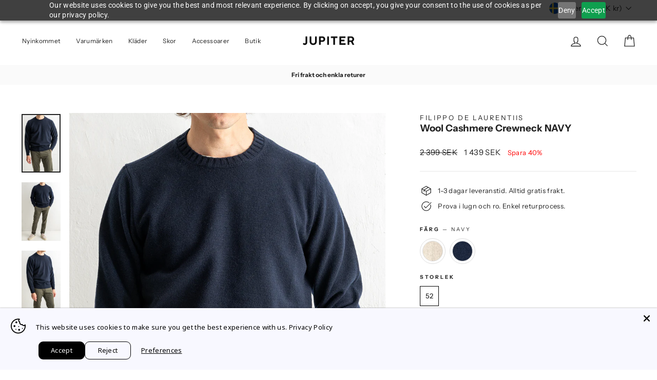

--- FILE ---
content_type: text/html; charset=utf-8
request_url: https://jupiter.se/collections/klader/products/wool-cashmere-crewneck-navy-1
body_size: 55917
content:
<!doctype html>
<html class="no-js" lang="sv" dir="ltr">
<head>
  <script async src="//jupiter.se/cdn/shop/t/156/assets/avada-cookiebar-gcm-integration.js?v=164625284968656519421766653712"></script>


  <meta charset="utf-8">
  <meta http-equiv="X-UA-Compatible" content="IE=edge,chrome=1">
  <meta name="viewport" content="width=device-width,initial-scale=1">
  <meta name="theme-color" content="#222222">
  <link rel="canonical" href="https://jupiter.se/products/wool-cashmere-crewneck-navy-1">
  <link rel="preconnect" href="https://cdn.shopify.com" crossorigin>
  <link rel="preconnect" href="https://fonts.shopifycdn.com" crossorigin>
  <link rel="dns-prefetch" href="https://productreviews.shopifycdn.com">
  <link rel="dns-prefetch" href="https://ajax.googleapis.com">
  <link rel="dns-prefetch" href="https://maps.googleapis.com">
  <link rel="dns-prefetch" href="https://maps.gstatic.com">

  <!-- Snowfall effect -->
  

  <!-- Google Tag Manager -->
<script>(function(w,d,s,l,i){w[l]=w[l]||[];w[l].push({'gtm.start':
new Date().getTime(),event:'gtm.js'});var f=d.getElementsByTagName(s)[0],
j=d.createElement(s),dl=l!='dataLayer'?'&l='+l:'';j.async=true;j.src=
'https://www.googletagmanager.com/gtm.js?id='+i+dl;f.parentNode.insertBefore(j,f);
})(window,document,'script','dataLayer','GTM-MZJ4VN75');</script>
<!-- End Google Tag Manager --><link rel="shortcut icon" href="//jupiter.se/cdn/shop/files/jupiter_favicon_2f9f2abc-8d02-4f60-a311-49e180cc07bd_32x32.png?v=1650735625" type="image/png" /><title>Wool Cashmere Crewneck Navy från Filippo de Laurentiis l Jupiter
</title>
<meta name="description" content="Utforska och handla ledande modevarumärken hos oss. Upplev gratis snabb leverans inom hela Sverige samt en enkel returprocess."><meta property="og:site_name" content="Jupiter">
  <meta property="og:url" content="https://jupiter.se/products/wool-cashmere-crewneck-navy-1">
  <meta property="og:title" content="Wool Cashmere Crewneck NAVY">
  <meta property="og:type" content="product">
  <meta property="og:description" content="Utforska och handla ledande modevarumärken hos oss. Upplev gratis snabb leverans inom hela Sverige samt en enkel returprocess."><meta property="og:image" content="http://jupiter.se/cdn/shop/files/Wool-Cashmere-Crewneck-NAVY-FILIPPO-DE-LAURENTIIS.jpg?v=1761276811">
    <meta property="og:image:secure_url" content="https://jupiter.se/cdn/shop/files/Wool-Cashmere-Crewneck-NAVY-FILIPPO-DE-LAURENTIIS.jpg?v=1761276811">
    <meta property="og:image:width" content="1200">
    <meta property="og:image:height" content="1800"><meta name="twitter:site" content="@">
  <meta name="twitter:card" content="summary_large_image">
  <meta name="twitter:title" content="Wool Cashmere Crewneck NAVY">
  <meta name="twitter:description" content="Utforska och handla ledande modevarumärken hos oss. Upplev gratis snabb leverans inom hela Sverige samt en enkel returprocess.">
<style data-shopify>@font-face {
  font-family: "Instrument Sans";
  font-weight: 700;
  font-style: normal;
  font-display: swap;
  src: url("//jupiter.se/cdn/fonts/instrument_sans/instrumentsans_n7.e4ad9032e203f9a0977786c356573ced65a7419a.woff2") format("woff2"),
       url("//jupiter.se/cdn/fonts/instrument_sans/instrumentsans_n7.b9e40f166fb7639074ba34738101a9d2990bb41a.woff") format("woff");
}

  @font-face {
  font-family: "Instrument Sans";
  font-weight: 400;
  font-style: normal;
  font-display: swap;
  src: url("//jupiter.se/cdn/fonts/instrument_sans/instrumentsans_n4.db86542ae5e1596dbdb28c279ae6c2086c4c5bfa.woff2") format("woff2"),
       url("//jupiter.se/cdn/fonts/instrument_sans/instrumentsans_n4.510f1b081e58d08c30978f465518799851ef6d8b.woff") format("woff");
}


  @font-face {
  font-family: "Instrument Sans";
  font-weight: 600;
  font-style: normal;
  font-display: swap;
  src: url("//jupiter.se/cdn/fonts/instrument_sans/instrumentsans_n6.27dc66245013a6f7f317d383a3cc9a0c347fb42d.woff2") format("woff2"),
       url("//jupiter.se/cdn/fonts/instrument_sans/instrumentsans_n6.1a71efbeeb140ec495af80aad612ad55e19e6d0e.woff") format("woff");
}

  @font-face {
  font-family: "Instrument Sans";
  font-weight: 400;
  font-style: italic;
  font-display: swap;
  src: url("//jupiter.se/cdn/fonts/instrument_sans/instrumentsans_i4.028d3c3cd8d085648c808ceb20cd2fd1eb3560e5.woff2") format("woff2"),
       url("//jupiter.se/cdn/fonts/instrument_sans/instrumentsans_i4.7e90d82df8dee29a99237cd19cc529d2206706a2.woff") format("woff");
}

  @font-face {
  font-family: "Instrument Sans";
  font-weight: 600;
  font-style: italic;
  font-display: swap;
  src: url("//jupiter.se/cdn/fonts/instrument_sans/instrumentsans_i6.ba8063f6adfa1e7ffe690cc5efa600a1e0a8ec32.woff2") format("woff2"),
       url("//jupiter.se/cdn/fonts/instrument_sans/instrumentsans_i6.a5bb29b76a0bb820ddaa9417675a5d0bafaa8c1f.woff") format("woff");
}

</style><link href="//jupiter.se/cdn/shop/t/156/assets/theme.css?v=128934201225777060461766653781" rel="stylesheet" type="text/css" media="all" />
<style data-shopify>:root {
    --typeHeaderPrimary: "Instrument Sans";
    --typeHeaderFallback: sans-serif;
    --typeHeaderSize: 22px;
    --typeHeaderWeight: 700;
    --typeHeaderLineHeight: 1.2;
    --typeHeaderSpacing: 0.0em;

    --typeBasePrimary:"Instrument Sans";
    --typeBaseFallback:sans-serif;
    --typeBaseSize: 13px;
    --typeBaseWeight: 400;
    --typeBaseSpacing: 0.025em;
    --typeBaseLineHeight: 1.5;
    --typeBaselineHeightMinus01: 1.4;

    --typeCollectionTitle: 15px;

    --iconWeight: 3px;
    --iconLinecaps: miter;

    
        --buttonRadius: 3px;
    

    --colorGridOverlayOpacity: 0.1;
    }

    .placeholder-content {
    background-image: linear-gradient(100deg, #ffffff 40%, #f7f7f7 63%, #ffffff 79%);
    }</style><script>
    document.documentElement.className = document.documentElement.className.replace('no-js', 'js');

    window.theme = window.theme || {};
    theme.routes = {
      home: "/",
      cart: "/cart.js",
      cartPage: "/cart",
      cartAdd: "/cart/add.js",
      cartChange: "/cart/change.js",
      search: "/search",
      predictiveSearch: "/search/suggest"
    };
    theme.strings = {
      soldOut: "Utsåld",
      unavailable: "Ej tillgänglig",
      inStockLabel: "Finns på lager, redo att skickas",
      oneStockLabel: "Få produkter i lager. - [count] kvar.",
      otherStockLabel: "Få produkter i lager. - [count] kvar.",
      willNotShipUntil: "Kommer att skickas den [date]",
      willBeInStockAfter: "Kommer på lager den [date]",
      waitingForStock: "Påfyllning är påväg",
      savePrice: "Spara [saved_amount]",
      cartEmpty: "Din varukorg är just nu tom, men inte länge till.",
      cartTermsConfirmation: "Du måste godkänna köpsvillkoren för att checka ut",
      searchCollections: "Kollektioner",
      searchPages: "Sidor:",
      searchArticles: "Ariklar:",
      productFrom: "från ",
      maxQuantity: ""
    };
    theme.settings = {
      cartType: "drawer",
      isCustomerTemplate: false,
      moneyFormat: "{{amount_no_decimals}} SEK",
      saveType: "percent",
      productImageSize: "portrait",
      productImageCover: false,
      predictiveSearch: true,
      predictiveSearchType: null,
      predictiveSearchVendor: true,
      predictiveSearchPrice: true,
      quickView: false,
      themeName: 'Impulse',
      themeVersion: "7.4.0"
    };
  </script>

  
  
    <style>html{visibility:hidden}</style>
    <script>
      (function () {
        var drafts = ['rm-williams']; // add handles here
        var p = location.pathname.replace(/\/+$/, ''); // trim trailing slash
        for (var i = 0; i < drafts.length; i++) {
          if (p === '/collections/' + drafts[i]) {
            // replace avoids creating a back button loop
            location.replace('/');
            return;
          }
        }
        // Not a draft: show the page
        document.documentElement.style.visibility = 'visible';
      })();
    </script>
   
      
    
    <script>window.performance && window.performance.mark && window.performance.mark('shopify.content_for_header.start');</script><meta name="google-site-verification" content="L16Ok1hvXWBqeX7iEkrUTNFK0IIIoRfHdN7xPU9U7Zg">
<meta name="facebook-domain-verification" content="5pvurkz30n6bwhvgywf57lfrsmdlql">
<meta name="facebook-domain-verification" content="l9heb7m2bxn2xtr56ssakn56hxcb1l">
<meta name="facebook-domain-verification" content="zll1ig31512amm8mag9o22cnj2oxv9">
<meta name="google-site-verification" content="L16Ok1hvXWBqeX7iEkrUTNFK0IIIoRfHdN7xPU9U7Zg">
<meta name="google-site-verification" content="GhhAqUqcftIuax0GpgidVj97nkLWN3Fo510dt-qZ1hc">
<meta id="shopify-digital-wallet" name="shopify-digital-wallet" content="/7377453108/digital_wallets/dialog">
<meta name="shopify-checkout-api-token" content="25a23695bf511ec5bc17218356854d4b">
<link rel="alternate" type="application/json+oembed" href="https://jupiter.se/products/wool-cashmere-crewneck-navy-1.oembed">
<script async="async" src="/checkouts/internal/preloads.js?locale=sv-SE"></script>
<link rel="preconnect" href="https://shop.app" crossorigin="anonymous">
<script async="async" src="https://shop.app/checkouts/internal/preloads.js?locale=sv-SE&shop_id=7377453108" crossorigin="anonymous"></script>
<script id="apple-pay-shop-capabilities" type="application/json">{"shopId":7377453108,"countryCode":"SE","currencyCode":"SEK","merchantCapabilities":["supports3DS"],"merchantId":"gid:\/\/shopify\/Shop\/7377453108","merchantName":"Jupiter","requiredBillingContactFields":["postalAddress","email","phone"],"requiredShippingContactFields":["postalAddress","email","phone"],"shippingType":"shipping","supportedNetworks":["visa","maestro","masterCard","amex"],"total":{"type":"pending","label":"Jupiter","amount":"1.00"},"shopifyPaymentsEnabled":true,"supportsSubscriptions":true}</script>
<script id="shopify-features" type="application/json">{"accessToken":"25a23695bf511ec5bc17218356854d4b","betas":["rich-media-storefront-analytics"],"domain":"jupiter.se","predictiveSearch":true,"shopId":7377453108,"locale":"sv"}</script>
<script>var Shopify = Shopify || {};
Shopify.shop = "jupiter-stockholm.myshopify.com";
Shopify.locale = "sv";
Shopify.currency = {"active":"SEK","rate":"1.0"};
Shopify.country = "SE";
Shopify.theme = {"name":"Copy of Copy of Copy of Copy of Start AW25","id":188513812824,"schema_name":"Impulse","schema_version":"7.4.0","theme_store_id":857,"role":"main"};
Shopify.theme.handle = "null";
Shopify.theme.style = {"id":null,"handle":null};
Shopify.cdnHost = "jupiter.se/cdn";
Shopify.routes = Shopify.routes || {};
Shopify.routes.root = "/";</script>
<script type="module">!function(o){(o.Shopify=o.Shopify||{}).modules=!0}(window);</script>
<script>!function(o){function n(){var o=[];function n(){o.push(Array.prototype.slice.apply(arguments))}return n.q=o,n}var t=o.Shopify=o.Shopify||{};t.loadFeatures=n(),t.autoloadFeatures=n()}(window);</script>
<script>
  window.ShopifyPay = window.ShopifyPay || {};
  window.ShopifyPay.apiHost = "shop.app\/pay";
  window.ShopifyPay.redirectState = null;
</script>
<script id="shop-js-analytics" type="application/json">{"pageType":"product"}</script>
<script defer="defer" async type="module" src="//jupiter.se/cdn/shopifycloud/shop-js/modules/v2/client.init-shop-cart-sync_BQ29hUGy.sv.esm.js"></script>
<script defer="defer" async type="module" src="//jupiter.se/cdn/shopifycloud/shop-js/modules/v2/chunk.common_DVZgvets.esm.js"></script>
<script defer="defer" async type="module" src="//jupiter.se/cdn/shopifycloud/shop-js/modules/v2/chunk.modal_Dp9EJq-l.esm.js"></script>
<script type="module">
  await import("//jupiter.se/cdn/shopifycloud/shop-js/modules/v2/client.init-shop-cart-sync_BQ29hUGy.sv.esm.js");
await import("//jupiter.se/cdn/shopifycloud/shop-js/modules/v2/chunk.common_DVZgvets.esm.js");
await import("//jupiter.se/cdn/shopifycloud/shop-js/modules/v2/chunk.modal_Dp9EJq-l.esm.js");

  window.Shopify.SignInWithShop?.initShopCartSync?.({"fedCMEnabled":true,"windoidEnabled":true});

</script>
<script>
  window.Shopify = window.Shopify || {};
  if (!window.Shopify.featureAssets) window.Shopify.featureAssets = {};
  window.Shopify.featureAssets['shop-js'] = {"shop-cart-sync":["modules/v2/client.shop-cart-sync_Bu6t_x9R.sv.esm.js","modules/v2/chunk.common_DVZgvets.esm.js","modules/v2/chunk.modal_Dp9EJq-l.esm.js"],"init-fed-cm":["modules/v2/client.init-fed-cm_D1-Qq-Q9.sv.esm.js","modules/v2/chunk.common_DVZgvets.esm.js","modules/v2/chunk.modal_Dp9EJq-l.esm.js"],"shop-cash-offers":["modules/v2/client.shop-cash-offers_C0440sHw.sv.esm.js","modules/v2/chunk.common_DVZgvets.esm.js","modules/v2/chunk.modal_Dp9EJq-l.esm.js"],"shop-login-button":["modules/v2/client.shop-login-button_CQaJFxXl.sv.esm.js","modules/v2/chunk.common_DVZgvets.esm.js","modules/v2/chunk.modal_Dp9EJq-l.esm.js"],"pay-button":["modules/v2/client.pay-button_BZyH99EP.sv.esm.js","modules/v2/chunk.common_DVZgvets.esm.js","modules/v2/chunk.modal_Dp9EJq-l.esm.js"],"shop-button":["modules/v2/client.shop-button_DmCkdO1R.sv.esm.js","modules/v2/chunk.common_DVZgvets.esm.js","modules/v2/chunk.modal_Dp9EJq-l.esm.js"],"avatar":["modules/v2/client.avatar_BTnouDA3.sv.esm.js"],"init-windoid":["modules/v2/client.init-windoid_D1M6VxtU.sv.esm.js","modules/v2/chunk.common_DVZgvets.esm.js","modules/v2/chunk.modal_Dp9EJq-l.esm.js"],"init-shop-for-new-customer-accounts":["modules/v2/client.init-shop-for-new-customer-accounts_CeZrXdsi.sv.esm.js","modules/v2/client.shop-login-button_CQaJFxXl.sv.esm.js","modules/v2/chunk.common_DVZgvets.esm.js","modules/v2/chunk.modal_Dp9EJq-l.esm.js"],"init-shop-email-lookup-coordinator":["modules/v2/client.init-shop-email-lookup-coordinator_BlEXnj1d.sv.esm.js","modules/v2/chunk.common_DVZgvets.esm.js","modules/v2/chunk.modal_Dp9EJq-l.esm.js"],"init-shop-cart-sync":["modules/v2/client.init-shop-cart-sync_BQ29hUGy.sv.esm.js","modules/v2/chunk.common_DVZgvets.esm.js","modules/v2/chunk.modal_Dp9EJq-l.esm.js"],"shop-toast-manager":["modules/v2/client.shop-toast-manager_Ct9Ayof1.sv.esm.js","modules/v2/chunk.common_DVZgvets.esm.js","modules/v2/chunk.modal_Dp9EJq-l.esm.js"],"init-customer-accounts":["modules/v2/client.init-customer-accounts_B5hQ7EGO.sv.esm.js","modules/v2/client.shop-login-button_CQaJFxXl.sv.esm.js","modules/v2/chunk.common_DVZgvets.esm.js","modules/v2/chunk.modal_Dp9EJq-l.esm.js"],"init-customer-accounts-sign-up":["modules/v2/client.init-customer-accounts-sign-up_BubgnExM.sv.esm.js","modules/v2/client.shop-login-button_CQaJFxXl.sv.esm.js","modules/v2/chunk.common_DVZgvets.esm.js","modules/v2/chunk.modal_Dp9EJq-l.esm.js"],"shop-follow-button":["modules/v2/client.shop-follow-button_uTieMXEA.sv.esm.js","modules/v2/chunk.common_DVZgvets.esm.js","modules/v2/chunk.modal_Dp9EJq-l.esm.js"],"checkout-modal":["modules/v2/client.checkout-modal_BXs16w6w.sv.esm.js","modules/v2/chunk.common_DVZgvets.esm.js","modules/v2/chunk.modal_Dp9EJq-l.esm.js"],"shop-login":["modules/v2/client.shop-login_9pkxbyDl.sv.esm.js","modules/v2/chunk.common_DVZgvets.esm.js","modules/v2/chunk.modal_Dp9EJq-l.esm.js"],"lead-capture":["modules/v2/client.lead-capture_DxnaH17I.sv.esm.js","modules/v2/chunk.common_DVZgvets.esm.js","modules/v2/chunk.modal_Dp9EJq-l.esm.js"],"payment-terms":["modules/v2/client.payment-terms_ByllyJK7.sv.esm.js","modules/v2/chunk.common_DVZgvets.esm.js","modules/v2/chunk.modal_Dp9EJq-l.esm.js"]};
</script>
<script>(function() {
  var isLoaded = false;
  function asyncLoad() {
    if (isLoaded) return;
    isLoaded = true;
    var urls = ["https:\/\/ecommplugins-scripts.trustpilot.com\/v2.1\/js\/header.min.js?settings=eyJrZXkiOiI3RFpMVFJpdUU4bUZxWGVIIiwicyI6InNrdSJ9\u0026shop=jupiter-stockholm.myshopify.com","https:\/\/ecommplugins-trustboxsettings.trustpilot.com\/jupiter-stockholm.myshopify.com.js?settings=1696291392207\u0026shop=jupiter-stockholm.myshopify.com","https:\/\/cdn.weglot.com\/weglot_script_tag.js?shop=jupiter-stockholm.myshopify.com","https:\/\/easygdpr.b-cdn.net\/v\/1553540745\/gdpr.min.js?shop=jupiter-stockholm.myshopify.com","\/\/cdn.shopify.com\/proxy\/ddd569821af265ae990a172022d571b7fbe5fbef19305a5bf00ea8d26fd96be2\/size-charts-relentless.herokuapp.com\/js\/size-charts-relentless.js?shop=jupiter-stockholm.myshopify.com\u0026sp-cache-control=cHVibGljLCBtYXgtYWdlPTkwMA","https:\/\/widget.trustpilot.com\/bootstrap\/v5\/tp.widget.sync.bootstrap.min.js?shop=jupiter-stockholm.myshopify.com"];
    for (var i = 0; i < urls.length; i++) {
      var s = document.createElement('script');
      s.type = 'text/javascript';
      s.async = true;
      s.src = urls[i];
      var x = document.getElementsByTagName('script')[0];
      x.parentNode.insertBefore(s, x);
    }
  };
  if(window.attachEvent) {
    window.attachEvent('onload', asyncLoad);
  } else {
    window.addEventListener('load', asyncLoad, false);
  }
})();</script>
<script id="__st">var __st={"a":7377453108,"offset":3600,"reqid":"7ca21ac4-020f-4e2e-80e6-0f9f24cd132f-1769078679","pageurl":"jupiter.se\/collections\/klader\/products\/wool-cashmere-crewneck-navy-1","u":"812f0e849fd4","p":"product","rtyp":"product","rid":8670314103128};</script>
<script>window.ShopifyPaypalV4VisibilityTracking = true;</script>
<script id="captcha-bootstrap">!function(){'use strict';const t='contact',e='account',n='new_comment',o=[[t,t],['blogs',n],['comments',n],[t,'customer']],c=[[e,'customer_login'],[e,'guest_login'],[e,'recover_customer_password'],[e,'create_customer']],r=t=>t.map((([t,e])=>`form[action*='/${t}']:not([data-nocaptcha='true']) input[name='form_type'][value='${e}']`)).join(','),a=t=>()=>t?[...document.querySelectorAll(t)].map((t=>t.form)):[];function s(){const t=[...o],e=r(t);return a(e)}const i='password',u='form_key',d=['recaptcha-v3-token','g-recaptcha-response','h-captcha-response',i],f=()=>{try{return window.sessionStorage}catch{return}},m='__shopify_v',_=t=>t.elements[u];function p(t,e,n=!1){try{const o=window.sessionStorage,c=JSON.parse(o.getItem(e)),{data:r}=function(t){const{data:e,action:n}=t;return t[m]||n?{data:e,action:n}:{data:t,action:n}}(c);for(const[e,n]of Object.entries(r))t.elements[e]&&(t.elements[e].value=n);n&&o.removeItem(e)}catch(o){console.error('form repopulation failed',{error:o})}}const l='form_type',E='cptcha';function T(t){t.dataset[E]=!0}const w=window,h=w.document,L='Shopify',v='ce_forms',y='captcha';let A=!1;((t,e)=>{const n=(g='f06e6c50-85a8-45c8-87d0-21a2b65856fe',I='https://cdn.shopify.com/shopifycloud/storefront-forms-hcaptcha/ce_storefront_forms_captcha_hcaptcha.v1.5.2.iife.js',D={infoText:'Skyddas av hCaptcha',privacyText:'Integritet',termsText:'Villkor'},(t,e,n)=>{const o=w[L][v],c=o.bindForm;if(c)return c(t,g,e,D).then(n);var r;o.q.push([[t,g,e,D],n]),r=I,A||(h.body.append(Object.assign(h.createElement('script'),{id:'captcha-provider',async:!0,src:r})),A=!0)});var g,I,D;w[L]=w[L]||{},w[L][v]=w[L][v]||{},w[L][v].q=[],w[L][y]=w[L][y]||{},w[L][y].protect=function(t,e){n(t,void 0,e),T(t)},Object.freeze(w[L][y]),function(t,e,n,w,h,L){const[v,y,A,g]=function(t,e,n){const i=e?o:[],u=t?c:[],d=[...i,...u],f=r(d),m=r(i),_=r(d.filter((([t,e])=>n.includes(e))));return[a(f),a(m),a(_),s()]}(w,h,L),I=t=>{const e=t.target;return e instanceof HTMLFormElement?e:e&&e.form},D=t=>v().includes(t);t.addEventListener('submit',(t=>{const e=I(t);if(!e)return;const n=D(e)&&!e.dataset.hcaptchaBound&&!e.dataset.recaptchaBound,o=_(e),c=g().includes(e)&&(!o||!o.value);(n||c)&&t.preventDefault(),c&&!n&&(function(t){try{if(!f())return;!function(t){const e=f();if(!e)return;const n=_(t);if(!n)return;const o=n.value;o&&e.removeItem(o)}(t);const e=Array.from(Array(32),(()=>Math.random().toString(36)[2])).join('');!function(t,e){_(t)||t.append(Object.assign(document.createElement('input'),{type:'hidden',name:u})),t.elements[u].value=e}(t,e),function(t,e){const n=f();if(!n)return;const o=[...t.querySelectorAll(`input[type='${i}']`)].map((({name:t})=>t)),c=[...d,...o],r={};for(const[a,s]of new FormData(t).entries())c.includes(a)||(r[a]=s);n.setItem(e,JSON.stringify({[m]:1,action:t.action,data:r}))}(t,e)}catch(e){console.error('failed to persist form',e)}}(e),e.submit())}));const S=(t,e)=>{t&&!t.dataset[E]&&(n(t,e.some((e=>e===t))),T(t))};for(const o of['focusin','change'])t.addEventListener(o,(t=>{const e=I(t);D(e)&&S(e,y())}));const B=e.get('form_key'),M=e.get(l),P=B&&M;t.addEventListener('DOMContentLoaded',(()=>{const t=y();if(P)for(const e of t)e.elements[l].value===M&&p(e,B);[...new Set([...A(),...v().filter((t=>'true'===t.dataset.shopifyCaptcha))])].forEach((e=>S(e,t)))}))}(h,new URLSearchParams(w.location.search),n,t,e,['guest_login'])})(!0,!0)}();</script>
<script integrity="sha256-4kQ18oKyAcykRKYeNunJcIwy7WH5gtpwJnB7kiuLZ1E=" data-source-attribution="shopify.loadfeatures" defer="defer" src="//jupiter.se/cdn/shopifycloud/storefront/assets/storefront/load_feature-a0a9edcb.js" crossorigin="anonymous"></script>
<script crossorigin="anonymous" defer="defer" src="//jupiter.se/cdn/shopifycloud/storefront/assets/shopify_pay/storefront-65b4c6d7.js?v=20250812"></script>
<script data-source-attribution="shopify.dynamic_checkout.dynamic.init">var Shopify=Shopify||{};Shopify.PaymentButton=Shopify.PaymentButton||{isStorefrontPortableWallets:!0,init:function(){window.Shopify.PaymentButton.init=function(){};var t=document.createElement("script");t.src="https://jupiter.se/cdn/shopifycloud/portable-wallets/latest/portable-wallets.sv.js",t.type="module",document.head.appendChild(t)}};
</script>
<script data-source-attribution="shopify.dynamic_checkout.buyer_consent">
  function portableWalletsHideBuyerConsent(e){var t=document.getElementById("shopify-buyer-consent"),n=document.getElementById("shopify-subscription-policy-button");t&&n&&(t.classList.add("hidden"),t.setAttribute("aria-hidden","true"),n.removeEventListener("click",e))}function portableWalletsShowBuyerConsent(e){var t=document.getElementById("shopify-buyer-consent"),n=document.getElementById("shopify-subscription-policy-button");t&&n&&(t.classList.remove("hidden"),t.removeAttribute("aria-hidden"),n.addEventListener("click",e))}window.Shopify?.PaymentButton&&(window.Shopify.PaymentButton.hideBuyerConsent=portableWalletsHideBuyerConsent,window.Shopify.PaymentButton.showBuyerConsent=portableWalletsShowBuyerConsent);
</script>
<script data-source-attribution="shopify.dynamic_checkout.cart.bootstrap">document.addEventListener("DOMContentLoaded",(function(){function t(){return document.querySelector("shopify-accelerated-checkout-cart, shopify-accelerated-checkout")}if(t())Shopify.PaymentButton.init();else{new MutationObserver((function(e,n){t()&&(Shopify.PaymentButton.init(),n.disconnect())})).observe(document.body,{childList:!0,subtree:!0})}}));
</script>
<link id="shopify-accelerated-checkout-styles" rel="stylesheet" media="screen" href="https://jupiter.se/cdn/shopifycloud/portable-wallets/latest/accelerated-checkout-backwards-compat.css" crossorigin="anonymous">
<style id="shopify-accelerated-checkout-cart">
        #shopify-buyer-consent {
  margin-top: 1em;
  display: inline-block;
  width: 100%;
}

#shopify-buyer-consent.hidden {
  display: none;
}

#shopify-subscription-policy-button {
  background: none;
  border: none;
  padding: 0;
  text-decoration: underline;
  font-size: inherit;
  cursor: pointer;
}

#shopify-subscription-policy-button::before {
  box-shadow: none;
}

      </style>

<script>window.performance && window.performance.mark && window.performance.mark('shopify.content_for_header.end');</script>

  <script src="//jupiter.se/cdn/shop/t/156/assets/vendor-scripts-v11.js" defer="defer"></script><link rel="stylesheet" href="//jupiter.se/cdn/shop/t/156/assets/country-flags.css"><script src="//jupiter.se/cdn/shop/t/156/assets/theme.js?v=67155846641422237951766653754" defer="defer"></script>



<!-- BEGIN app block: shopify://apps/swatch-king/blocks/variant-swatch-king/0850b1e4-ba30-4a0d-a8f4-f9a939276d7d -->


















































  <script>
    window.vsk_data = function(){
      return {
        "block_collection_settings": {"alignment":"left","enable":true,"swatch_location":"After price","switch_on_hover":false,"preselect_variant":false,"current_template":"product"},
        "currency": "SEK",
        "currency_symbol": "kr",
        "primary_locale": "sv",
        "localized_string": {},
        "app_setting_styles": {"products_swatch_presentation":{"slide_left_button_svg":"","slide_right_button_svg":""},"collections_swatch_presentation":{"minified":false,"minified_products":false,"minified_template":"+{count}","slide_left_button_svg":"","minified_display_count":[3,6],"slide_right_button_svg":""}},
        "app_setting": {"display_logs":false,"default_preset":15312,"pre_hide_strategy":"hide-all-theme-selectors","swatch_url_source":"cdn","product_data_source":"storefront","data_url_source":"cdn","new_script":true},
        "app_setting_config": {"app_execution_strategy":"all","collections_options_disabled":null,"default_swatch_image":"","do_not_select_an_option":{"text":"VÄLJ EN","status":true,"control_add_to_cart":true,"allow_virtual_trigger":true,"make_a_selection_text":"Välj en storlek","auto_select_options_list":[]},"history_free_group_navigation":false,"notranslate":false,"products_options_disabled":null,"size_chart":{"type":"theme","labels":"size,sizes,taille,größe,tamanho,tamaño,koko,サイズ","position":"right","size_chart_app":"","size_chart_app_css":"","size_chart_app_selector":""},"session_storage_timeout_seconds":60,"enable_swatch":{"cart":{"enable_on_cart_product_grid":true,"enable_on_cart_featured_product":true},"home":{"enable_on_home_product_grid":true,"enable_on_home_featured_product":true},"pages":{"enable_on_custom_product_grid":true,"enable_on_custom_featured_product":true},"article":{"enable_on_article_product_grid":true,"enable_on_article_featured_product":true},"products":{"enable_on_main_product":true,"enable_on_product_grid":true},"collections":{"enable_on_collection_quick_view":true,"enable_on_collection_product_grid":true},"list_collections":{"enable_on_list_collection_quick_view":true,"enable_on_list_collection_product_grid":true}},"product_template":{"group_swatches":true,"variant_swatches":true},"product_batch_size":250,"use_optimized_urls":true,"enable_error_tracking":true,"enable_event_tracking":false,"preset_badge":{"order":[{"name":"sold_out","order":0},{"name":"sale","order":1},{"name":"new","order":2}],"new_badge_text":"NEW","new_badge_color":"#FFFFFF","sale_badge_text":"SALE","sale_badge_color":"#FFFFFF","new_badge_bg_color":"#121212D1","sale_badge_bg_color":"#D91C01D1","sold_out_badge_text":"SOLD OUT","sold_out_badge_color":"#FFFFFF","new_show_when_all_same":false,"sale_show_when_all_same":false,"sold_out_badge_bg_color":"#BBBBBBD1","new_product_max_duration":90,"sold_out_show_when_all_same":false,"min_price_diff_for_sale_badge":5}},
        "theme_settings_map": {"179827736920":30588,"180524876120":30588,"78689632345":66532,"37602590772":30588,"81415864409":30588,"120330682457":30588,"120400543833":30588,"120725536857":30588,"121942212697":30588,"123194343513":30588,"76991004724":66532,"149145026904":30588,"155575419224":30588,"188634923352":30588,"188513812824":30588,"187746648408":30588,"184555307352":30588,"189576053080":30588,"184319017304":30588},
        "theme_settings": {"30588":{"id":30588,"configurations":{"products":{"theme_type":"dawn","swatch_root":{"position":"before","selector":"form[action*=\"\/cart\/add\"], .sa-variant-picker ","groups_selector":"","section_selector":".modal--is-active [id*=\"ProductSection\"], [data-section-type=\"product-template\"], [data-section-type=\"product\"]","secondary_position":"","secondary_selector":"","use_section_as_root":true},"option_selectors":".variant-wrapper input, select[id*=\"SingleOptionSelector\"]","selectors_to_hide":[".variant-wrapper","[option-name=\"Size\"] .swatch-option-name"],"json_data_selector":"","add_to_cart_selector":"[name=\"add\"]","custom_button_params":{"data":[{"value_attribute":"data-value","option_attribute":"data-name"}],"selected_selector":".active"},"option_index_attributes":["data-index","data-option-position","data-object","data-product-option","data-option-index","name"],"add_to_cart_text_selector":"[name=\"add\"]\u003espan","selectors_to_hide_override":"","add_to_cart_enabled_classes":"","add_to_cart_disabled_classes":""},"collections":{"grid_updates":[{"name":"sku","template":"SKU: {sku}","display_position":"replace","display_selector":".variant-sku","element_selector":""},{"name":"price","template":"\u003cspan class=\"visually-hidden\"\u003eRegular price\u003c\/span\u003e\n\u003cspan class=\"grid-product__price--original\" {{display_on_sale}}\u003e{{compare_at_price_with_format}}\u003c\/span\u003e\n\u003cspan class=\"visually-hidden\" \u003eSale price\u003c\/span\u003e\n{price_with_format}\n","display_position":"replace","display_selector":".grid-product__price","element_selector":""}],"data_selectors":{"url":"a, .quick-product__btn","title":".grid-product__title","attributes":["data-product-id:pid"],"form_input":"input[name=\"id\"]","featured_image":"img.grid-product__image","secondary_image":"div.grid-product__secondary-image[data-bgset], div.grid-product__secondary-image:not([data-bgset]) img "},"attribute_updates":[{"selector":null,"template":null,"attribute":null}],"selectors_to_hide":[".grid-product__colors"],"json_data_selector":"[sa-swatch-json]","swatch_root_selector":".grid-product","swatch_display_options":[{"label":"After image","position":"after","selector":".grid-product__image-mask"},{"label":"After price","position":"after","selector":".grid-product__price"},{"label":"After title","position":"after","selector":".grid-product__title"}]}},"settings":{"products":{"handleize":false,"init_deferred":false,"label_split_symbol":"—","size_chart_selector":"","persist_group_variant":true,"hide_single_value_option":"all"},"collections":{"layer_index":12,"display_label":false,"continuous_lookup":3000,"json_data_from_api":true,"label_split_symbol":"-","price_trailing_zeroes":true,"hide_single_value_option":"all"}},"custom_scripts":[],"custom_css":"\r\n[option-name=\"Size\"] .swatch-option-name, [option-name=\"Size\"] .swatch-label:after{content: ' Storlek';}\r\n\r\n","theme_store_ids":[857],"schema_theme_names":["Impulse"],"pre_hide_css_code":null},"30588":{"id":30588,"configurations":{"products":{"theme_type":"dawn","swatch_root":{"position":"before","selector":"form[action*=\"\/cart\/add\"], .sa-variant-picker ","groups_selector":"","section_selector":".modal--is-active [id*=\"ProductSection\"], [data-section-type=\"product-template\"], [data-section-type=\"product\"]","secondary_position":"","secondary_selector":"","use_section_as_root":true},"option_selectors":".variant-wrapper input, select[id*=\"SingleOptionSelector\"]","selectors_to_hide":[".variant-wrapper","[option-name=\"Size\"] .swatch-option-name"],"json_data_selector":"","add_to_cart_selector":"[name=\"add\"]","custom_button_params":{"data":[{"value_attribute":"data-value","option_attribute":"data-name"}],"selected_selector":".active"},"option_index_attributes":["data-index","data-option-position","data-object","data-product-option","data-option-index","name"],"add_to_cart_text_selector":"[name=\"add\"]\u003espan","selectors_to_hide_override":"","add_to_cart_enabled_classes":"","add_to_cart_disabled_classes":""},"collections":{"grid_updates":[{"name":"sku","template":"SKU: {sku}","display_position":"replace","display_selector":".variant-sku","element_selector":""},{"name":"price","template":"\u003cspan class=\"visually-hidden\"\u003eRegular price\u003c\/span\u003e\n\u003cspan class=\"grid-product__price--original\" {{display_on_sale}}\u003e{{compare_at_price_with_format}}\u003c\/span\u003e\n\u003cspan class=\"visually-hidden\" \u003eSale price\u003c\/span\u003e\n{price_with_format}\n","display_position":"replace","display_selector":".grid-product__price","element_selector":""}],"data_selectors":{"url":"a, .quick-product__btn","title":".grid-product__title","attributes":["data-product-id:pid"],"form_input":"input[name=\"id\"]","featured_image":"img.grid-product__image","secondary_image":"div.grid-product__secondary-image[data-bgset], div.grid-product__secondary-image:not([data-bgset]) img "},"attribute_updates":[{"selector":null,"template":null,"attribute":null}],"selectors_to_hide":[".grid-product__colors"],"json_data_selector":"[sa-swatch-json]","swatch_root_selector":".grid-product","swatch_display_options":[{"label":"After image","position":"after","selector":".grid-product__image-mask"},{"label":"After price","position":"after","selector":".grid-product__price"},{"label":"After title","position":"after","selector":".grid-product__title"}]}},"settings":{"products":{"handleize":false,"init_deferred":false,"label_split_symbol":"—","size_chart_selector":"","persist_group_variant":true,"hide_single_value_option":"all"},"collections":{"layer_index":12,"display_label":false,"continuous_lookup":3000,"json_data_from_api":true,"label_split_symbol":"-","price_trailing_zeroes":true,"hide_single_value_option":"all"}},"custom_scripts":[],"custom_css":"\r\n[option-name=\"Size\"] .swatch-option-name, [option-name=\"Size\"] .swatch-label:after{content: ' Storlek';}\r\n\r\n","theme_store_ids":[857],"schema_theme_names":["Impulse"],"pre_hide_css_code":null},"66532":{"id":66532,"configurations":{"products":{"theme_type":"dawn","swatch_root":{"position":"before","selector":"form[action=\"\/cart\/add\"]:not([id*=\"install\"]):not([id*=\"bar\"])","groups_selector":"","section_selector":"[id*=\"shopify\"][id*=\"main\"][id*=\"template\"], [class*=\"featured\"][class*=\"product\"]:not([class*=\"collection\"]):not([class*=\"gallery\"]):not([class*=\"item\"]):not([class*=\"heading\"]), [class*=\"index\"] [data-section-type=\"product\"], [data-section-type=\"featured-product\"],  [class*=\"index\"] [data-section-type=\"product-template\"], [data-product-type=\"featured\"]","secondary_position":"","secondary_selector":"","use_section_as_root":true},"option_selectors":"[class*=\"variant\"] input[type=\"radio\"],\n[class*=\"form\"] input[type=\"radio\"],\n[class*=\"option\"] input[type=\"radio\"],\n[class*=\"form\"] select:not([name=\"id\"]),\n[class*=\"option\"] select:not([name=\"id\"]),\n[class*=\"variant\"] select:not([name=\"id\"])","selectors_to_hide":["variant-radios, variant-selects, product-variants, variant-selection, product-variant-selector, [class*=\"option\"][class*=\"selector\"], .selector-wrapper:not([class*=\"qty\"]):not([class*=\"quantity\"]), .variant-wrapper, .product-form__variants, .product-form__swatches, .swatches__container, [class*=\"variant\"][class*=\"picker\"], .product-variants, .product__variant-select, .variations"],"json_data_selector":"","add_to_cart_selector":"[name=\"add\"], [data-action*=\"add\"][data-action*=\"cart\"], [data-product-atc],  [id*=\"addToCart\"], [data-add-button], [value=\"Add to cart\"]","custom_button_params":{"data":[{"value_attribute":"data-value","option_attribute":"data-name"}],"selected_selector":".active"},"option_index_attributes":["data-index","data-option-position","data-object","data-product-option","data-option-index","name","data-escape"],"add_to_cart_text_selector":"[name=\"add\"] \u003e span:not([class*=\"load\"]):not([class*=\"added\"]):not([class*=\"complete\"]):not([class*=\"symbol\"]), [data-add-to-cart-text], .atc-button--text, [data-add-button-text]","selectors_to_hide_override":"","add_to_cart_enabled_classes":"","add_to_cart_disabled_classes":""},"collections":{"grid_updates":[{"name":"price","template":"\u003cdiv class=\"price price--on-sale\"\u003e\n\u003cspan class=\"price-item price-item--regular\" {display_on_sale}\u003e{compare_at_price_with_format}\u003c\/span\u003e\n\u003cspan {display_on_sale}\u003e\u0026nbsp\u003c\/span\u003e\n\u003cspan class=\"price-item price-item--sale\" \u003e{price_with_format}\u003c\/span\u003e\n\u003c\/div\u003e","display_position":"replace","display_selector":"[class*=\"Price\"][class*=\"Heading\"], .grid-product__price, .price:not(.price-list .price), .product-price, .price-list, .product-grid--price, .product-card__price, .product__price, product-price, .product-item__price, [data-price-wrapper], .product-list-item-price, .product-item-price","element_selector":""}],"data_selectors":{"url":"a","title":"[class*=\"title\"], [class*=\"heading\"]","attributes":[],"form_input":"[name=\"id\"]","featured_image":"img:nth-child(1):not([class*=\"second\"] img):not(.product-item__bg__inner img):not([class*=\"two\"] img):not([class*=\"hidden\"] img), img[class*=\"primary\"], [class*=\"primary\"] img, .reveal img:not(.hidden img), [class*=\"main\"][class*=\"image\"] picture, [data-primary-media] img","secondary_image":"[class*=\"secondary\"] img:nth-child(2):not([class*=\"with\"]):not([class*=\"has\"]):not([class*=\"show\"]):not([class*=\"primary\"] img), .product-item__bg__under img, img[class*=\"alternate\"], .media--hover-effect img:nth-child(2), .hidden img, img.hidden, picture[style*=\"none\"], .not-first img, .product--hover-image img, .product-thumb-hover img, img.secondary-media-hidden, img[class*=\"secondary\"]"},"attribute_updates":[{"selector":"","template":"","attribute":""}],"selectors_to_hide":[],"json_data_selector":"[sa-swatch-json]","swatch_root_selector":".ProductItem, .product-item, .product-block, .grid-view-item, .product-grid li.grid__item, .grid-product, .product-grid-item, .type-product-grid-item, .product-card, .product-index, .grid .card:not(.grid__item .card), .grid product-card, .product-list-item, .product--root, .product-thumbnail, .collection-page__product, [data-product-item], [data-product-grid-item], [data-product-grid]","swatch_display_options":[{"label":"After image","position":"before","selector":"[class*=\"content\"][class*=\"card\"], [class*=\"info\"][class*=\"card\"], [class*=\"Info\"][class*=\"Item\"], [class*=\"info\"][class*=\"product\"]:not([class*=\"inner\"]),  [class*=\"grid\"][class*=\"meta\"], .product-details, [class*=\"product\"][class*=\"caption\"]"},{"label":"After price","position":"after","selector":"[class*=\"Price\"][class*=\"Heading\"], .grid-product__price, .price:not(.price-list .price), .product-price, .price-list, .product-grid--price, .product-card__price, .product__price, product-price, .product-item__price, [data-price-wrapper], .product-list-item-price, .product-item-price"},{"label":"After title","position":"after","selector":"[class*=\"title\"], [class*=\"heading\"]"}]}},"settings":{"products":{"handleize":false,"init_deferred":false,"label_split_symbol":":","size_chart_selector":"[aria-controls*=\"size-chart\"],[aria-controls*=\"size-guide\"]","persist_group_variant":true,"hide_single_value_option":"none"},"collections":{"layer_index":2,"display_label":false,"continuous_lookup":3000,"json_data_from_api":true,"label_split_symbol":"-","price_trailing_zeroes":false,"hide_single_value_option":"none"}},"custom_scripts":[],"custom_css":"","theme_store_ids":[],"schema_theme_names":["Unidentified"],"pre_hide_css_code":null},"30588":{"id":30588,"configurations":{"products":{"theme_type":"dawn","swatch_root":{"position":"before","selector":"form[action*=\"\/cart\/add\"], .sa-variant-picker ","groups_selector":"","section_selector":".modal--is-active [id*=\"ProductSection\"], [data-section-type=\"product-template\"], [data-section-type=\"product\"]","secondary_position":"","secondary_selector":"","use_section_as_root":true},"option_selectors":".variant-wrapper input, select[id*=\"SingleOptionSelector\"]","selectors_to_hide":[".variant-wrapper","[option-name=\"Size\"] .swatch-option-name"],"json_data_selector":"","add_to_cart_selector":"[name=\"add\"]","custom_button_params":{"data":[{"value_attribute":"data-value","option_attribute":"data-name"}],"selected_selector":".active"},"option_index_attributes":["data-index","data-option-position","data-object","data-product-option","data-option-index","name"],"add_to_cart_text_selector":"[name=\"add\"]\u003espan","selectors_to_hide_override":"","add_to_cart_enabled_classes":"","add_to_cart_disabled_classes":""},"collections":{"grid_updates":[{"name":"sku","template":"SKU: {sku}","display_position":"replace","display_selector":".variant-sku","element_selector":""},{"name":"price","template":"\u003cspan class=\"visually-hidden\"\u003eRegular price\u003c\/span\u003e\n\u003cspan class=\"grid-product__price--original\" {{display_on_sale}}\u003e{{compare_at_price_with_format}}\u003c\/span\u003e\n\u003cspan class=\"visually-hidden\" \u003eSale price\u003c\/span\u003e\n{price_with_format}\n","display_position":"replace","display_selector":".grid-product__price","element_selector":""}],"data_selectors":{"url":"a, .quick-product__btn","title":".grid-product__title","attributes":["data-product-id:pid"],"form_input":"input[name=\"id\"]","featured_image":"img.grid-product__image","secondary_image":"div.grid-product__secondary-image[data-bgset], div.grid-product__secondary-image:not([data-bgset]) img "},"attribute_updates":[{"selector":null,"template":null,"attribute":null}],"selectors_to_hide":[".grid-product__colors"],"json_data_selector":"[sa-swatch-json]","swatch_root_selector":".grid-product","swatch_display_options":[{"label":"After image","position":"after","selector":".grid-product__image-mask"},{"label":"After price","position":"after","selector":".grid-product__price"},{"label":"After title","position":"after","selector":".grid-product__title"}]}},"settings":{"products":{"handleize":false,"init_deferred":false,"label_split_symbol":"—","size_chart_selector":"","persist_group_variant":true,"hide_single_value_option":"all"},"collections":{"layer_index":12,"display_label":false,"continuous_lookup":3000,"json_data_from_api":true,"label_split_symbol":"-","price_trailing_zeroes":true,"hide_single_value_option":"all"}},"custom_scripts":[],"custom_css":"\r\n[option-name=\"Size\"] .swatch-option-name, [option-name=\"Size\"] .swatch-label:after{content: ' Storlek';}\r\n\r\n","theme_store_ids":[857],"schema_theme_names":["Impulse"],"pre_hide_css_code":null},"30588":{"id":30588,"configurations":{"products":{"theme_type":"dawn","swatch_root":{"position":"before","selector":"form[action*=\"\/cart\/add\"], .sa-variant-picker ","groups_selector":"","section_selector":".modal--is-active [id*=\"ProductSection\"], [data-section-type=\"product-template\"], [data-section-type=\"product\"]","secondary_position":"","secondary_selector":"","use_section_as_root":true},"option_selectors":".variant-wrapper input, select[id*=\"SingleOptionSelector\"]","selectors_to_hide":[".variant-wrapper","[option-name=\"Size\"] .swatch-option-name"],"json_data_selector":"","add_to_cart_selector":"[name=\"add\"]","custom_button_params":{"data":[{"value_attribute":"data-value","option_attribute":"data-name"}],"selected_selector":".active"},"option_index_attributes":["data-index","data-option-position","data-object","data-product-option","data-option-index","name"],"add_to_cart_text_selector":"[name=\"add\"]\u003espan","selectors_to_hide_override":"","add_to_cart_enabled_classes":"","add_to_cart_disabled_classes":""},"collections":{"grid_updates":[{"name":"sku","template":"SKU: {sku}","display_position":"replace","display_selector":".variant-sku","element_selector":""},{"name":"price","template":"\u003cspan class=\"visually-hidden\"\u003eRegular price\u003c\/span\u003e\n\u003cspan class=\"grid-product__price--original\" {{display_on_sale}}\u003e{{compare_at_price_with_format}}\u003c\/span\u003e\n\u003cspan class=\"visually-hidden\" \u003eSale price\u003c\/span\u003e\n{price_with_format}\n","display_position":"replace","display_selector":".grid-product__price","element_selector":""}],"data_selectors":{"url":"a, .quick-product__btn","title":".grid-product__title","attributes":["data-product-id:pid"],"form_input":"input[name=\"id\"]","featured_image":"img.grid-product__image","secondary_image":"div.grid-product__secondary-image[data-bgset], div.grid-product__secondary-image:not([data-bgset]) img "},"attribute_updates":[{"selector":null,"template":null,"attribute":null}],"selectors_to_hide":[".grid-product__colors"],"json_data_selector":"[sa-swatch-json]","swatch_root_selector":".grid-product","swatch_display_options":[{"label":"After image","position":"after","selector":".grid-product__image-mask"},{"label":"After price","position":"after","selector":".grid-product__price"},{"label":"After title","position":"after","selector":".grid-product__title"}]}},"settings":{"products":{"handleize":false,"init_deferred":false,"label_split_symbol":"—","size_chart_selector":"","persist_group_variant":true,"hide_single_value_option":"all"},"collections":{"layer_index":12,"display_label":false,"continuous_lookup":3000,"json_data_from_api":true,"label_split_symbol":"-","price_trailing_zeroes":true,"hide_single_value_option":"all"}},"custom_scripts":[],"custom_css":"\r\n[option-name=\"Size\"] .swatch-option-name, [option-name=\"Size\"] .swatch-label:after{content: ' Storlek';}\r\n\r\n","theme_store_ids":[857],"schema_theme_names":["Impulse"],"pre_hide_css_code":null},"30588":{"id":30588,"configurations":{"products":{"theme_type":"dawn","swatch_root":{"position":"before","selector":"form[action*=\"\/cart\/add\"], .sa-variant-picker ","groups_selector":"","section_selector":".modal--is-active [id*=\"ProductSection\"], [data-section-type=\"product-template\"], [data-section-type=\"product\"]","secondary_position":"","secondary_selector":"","use_section_as_root":true},"option_selectors":".variant-wrapper input, select[id*=\"SingleOptionSelector\"]","selectors_to_hide":[".variant-wrapper","[option-name=\"Size\"] .swatch-option-name"],"json_data_selector":"","add_to_cart_selector":"[name=\"add\"]","custom_button_params":{"data":[{"value_attribute":"data-value","option_attribute":"data-name"}],"selected_selector":".active"},"option_index_attributes":["data-index","data-option-position","data-object","data-product-option","data-option-index","name"],"add_to_cart_text_selector":"[name=\"add\"]\u003espan","selectors_to_hide_override":"","add_to_cart_enabled_classes":"","add_to_cart_disabled_classes":""},"collections":{"grid_updates":[{"name":"sku","template":"SKU: {sku}","display_position":"replace","display_selector":".variant-sku","element_selector":""},{"name":"price","template":"\u003cspan class=\"visually-hidden\"\u003eRegular price\u003c\/span\u003e\n\u003cspan class=\"grid-product__price--original\" {{display_on_sale}}\u003e{{compare_at_price_with_format}}\u003c\/span\u003e\n\u003cspan class=\"visually-hidden\" \u003eSale price\u003c\/span\u003e\n{price_with_format}\n","display_position":"replace","display_selector":".grid-product__price","element_selector":""}],"data_selectors":{"url":"a, .quick-product__btn","title":".grid-product__title","attributes":["data-product-id:pid"],"form_input":"input[name=\"id\"]","featured_image":"img.grid-product__image","secondary_image":"div.grid-product__secondary-image[data-bgset], div.grid-product__secondary-image:not([data-bgset]) img "},"attribute_updates":[{"selector":null,"template":null,"attribute":null}],"selectors_to_hide":[".grid-product__colors"],"json_data_selector":"[sa-swatch-json]","swatch_root_selector":".grid-product","swatch_display_options":[{"label":"After image","position":"after","selector":".grid-product__image-mask"},{"label":"After price","position":"after","selector":".grid-product__price"},{"label":"After title","position":"after","selector":".grid-product__title"}]}},"settings":{"products":{"handleize":false,"init_deferred":false,"label_split_symbol":"—","size_chart_selector":"","persist_group_variant":true,"hide_single_value_option":"all"},"collections":{"layer_index":12,"display_label":false,"continuous_lookup":3000,"json_data_from_api":true,"label_split_symbol":"-","price_trailing_zeroes":true,"hide_single_value_option":"all"}},"custom_scripts":[],"custom_css":"\r\n[option-name=\"Size\"] .swatch-option-name, [option-name=\"Size\"] .swatch-label:after{content: ' Storlek';}\r\n\r\n","theme_store_ids":[857],"schema_theme_names":["Impulse"],"pre_hide_css_code":null},"30588":{"id":30588,"configurations":{"products":{"theme_type":"dawn","swatch_root":{"position":"before","selector":"form[action*=\"\/cart\/add\"], .sa-variant-picker ","groups_selector":"","section_selector":".modal--is-active [id*=\"ProductSection\"], [data-section-type=\"product-template\"], [data-section-type=\"product\"]","secondary_position":"","secondary_selector":"","use_section_as_root":true},"option_selectors":".variant-wrapper input, select[id*=\"SingleOptionSelector\"]","selectors_to_hide":[".variant-wrapper","[option-name=\"Size\"] .swatch-option-name"],"json_data_selector":"","add_to_cart_selector":"[name=\"add\"]","custom_button_params":{"data":[{"value_attribute":"data-value","option_attribute":"data-name"}],"selected_selector":".active"},"option_index_attributes":["data-index","data-option-position","data-object","data-product-option","data-option-index","name"],"add_to_cart_text_selector":"[name=\"add\"]\u003espan","selectors_to_hide_override":"","add_to_cart_enabled_classes":"","add_to_cart_disabled_classes":""},"collections":{"grid_updates":[{"name":"sku","template":"SKU: {sku}","display_position":"replace","display_selector":".variant-sku","element_selector":""},{"name":"price","template":"\u003cspan class=\"visually-hidden\"\u003eRegular price\u003c\/span\u003e\n\u003cspan class=\"grid-product__price--original\" {{display_on_sale}}\u003e{{compare_at_price_with_format}}\u003c\/span\u003e\n\u003cspan class=\"visually-hidden\" \u003eSale price\u003c\/span\u003e\n{price_with_format}\n","display_position":"replace","display_selector":".grid-product__price","element_selector":""}],"data_selectors":{"url":"a, .quick-product__btn","title":".grid-product__title","attributes":["data-product-id:pid"],"form_input":"input[name=\"id\"]","featured_image":"img.grid-product__image","secondary_image":"div.grid-product__secondary-image[data-bgset], div.grid-product__secondary-image:not([data-bgset]) img "},"attribute_updates":[{"selector":null,"template":null,"attribute":null}],"selectors_to_hide":[".grid-product__colors"],"json_data_selector":"[sa-swatch-json]","swatch_root_selector":".grid-product","swatch_display_options":[{"label":"After image","position":"after","selector":".grid-product__image-mask"},{"label":"After price","position":"after","selector":".grid-product__price"},{"label":"After title","position":"after","selector":".grid-product__title"}]}},"settings":{"products":{"handleize":false,"init_deferred":false,"label_split_symbol":"—","size_chart_selector":"","persist_group_variant":true,"hide_single_value_option":"all"},"collections":{"layer_index":12,"display_label":false,"continuous_lookup":3000,"json_data_from_api":true,"label_split_symbol":"-","price_trailing_zeroes":true,"hide_single_value_option":"all"}},"custom_scripts":[],"custom_css":"\r\n[option-name=\"Size\"] .swatch-option-name, [option-name=\"Size\"] .swatch-label:after{content: ' Storlek';}\r\n\r\n","theme_store_ids":[857],"schema_theme_names":["Impulse"],"pre_hide_css_code":null},"30588":{"id":30588,"configurations":{"products":{"theme_type":"dawn","swatch_root":{"position":"before","selector":"form[action*=\"\/cart\/add\"], .sa-variant-picker ","groups_selector":"","section_selector":".modal--is-active [id*=\"ProductSection\"], [data-section-type=\"product-template\"], [data-section-type=\"product\"]","secondary_position":"","secondary_selector":"","use_section_as_root":true},"option_selectors":".variant-wrapper input, select[id*=\"SingleOptionSelector\"]","selectors_to_hide":[".variant-wrapper","[option-name=\"Size\"] .swatch-option-name"],"json_data_selector":"","add_to_cart_selector":"[name=\"add\"]","custom_button_params":{"data":[{"value_attribute":"data-value","option_attribute":"data-name"}],"selected_selector":".active"},"option_index_attributes":["data-index","data-option-position","data-object","data-product-option","data-option-index","name"],"add_to_cart_text_selector":"[name=\"add\"]\u003espan","selectors_to_hide_override":"","add_to_cart_enabled_classes":"","add_to_cart_disabled_classes":""},"collections":{"grid_updates":[{"name":"sku","template":"SKU: {sku}","display_position":"replace","display_selector":".variant-sku","element_selector":""},{"name":"price","template":"\u003cspan class=\"visually-hidden\"\u003eRegular price\u003c\/span\u003e\n\u003cspan class=\"grid-product__price--original\" {{display_on_sale}}\u003e{{compare_at_price_with_format}}\u003c\/span\u003e\n\u003cspan class=\"visually-hidden\" \u003eSale price\u003c\/span\u003e\n{price_with_format}\n","display_position":"replace","display_selector":".grid-product__price","element_selector":""}],"data_selectors":{"url":"a, .quick-product__btn","title":".grid-product__title","attributes":["data-product-id:pid"],"form_input":"input[name=\"id\"]","featured_image":"img.grid-product__image","secondary_image":"div.grid-product__secondary-image[data-bgset], div.grid-product__secondary-image:not([data-bgset]) img "},"attribute_updates":[{"selector":null,"template":null,"attribute":null}],"selectors_to_hide":[".grid-product__colors"],"json_data_selector":"[sa-swatch-json]","swatch_root_selector":".grid-product","swatch_display_options":[{"label":"After image","position":"after","selector":".grid-product__image-mask"},{"label":"After price","position":"after","selector":".grid-product__price"},{"label":"After title","position":"after","selector":".grid-product__title"}]}},"settings":{"products":{"handleize":false,"init_deferred":false,"label_split_symbol":"—","size_chart_selector":"","persist_group_variant":true,"hide_single_value_option":"all"},"collections":{"layer_index":12,"display_label":false,"continuous_lookup":3000,"json_data_from_api":true,"label_split_symbol":"-","price_trailing_zeroes":true,"hide_single_value_option":"all"}},"custom_scripts":[],"custom_css":"\r\n[option-name=\"Size\"] .swatch-option-name, [option-name=\"Size\"] .swatch-label:after{content: ' Storlek';}\r\n\r\n","theme_store_ids":[857],"schema_theme_names":["Impulse"],"pre_hide_css_code":null},"30588":{"id":30588,"configurations":{"products":{"theme_type":"dawn","swatch_root":{"position":"before","selector":"form[action*=\"\/cart\/add\"], .sa-variant-picker ","groups_selector":"","section_selector":".modal--is-active [id*=\"ProductSection\"], [data-section-type=\"product-template\"], [data-section-type=\"product\"]","secondary_position":"","secondary_selector":"","use_section_as_root":true},"option_selectors":".variant-wrapper input, select[id*=\"SingleOptionSelector\"]","selectors_to_hide":[".variant-wrapper","[option-name=\"Size\"] .swatch-option-name"],"json_data_selector":"","add_to_cart_selector":"[name=\"add\"]","custom_button_params":{"data":[{"value_attribute":"data-value","option_attribute":"data-name"}],"selected_selector":".active"},"option_index_attributes":["data-index","data-option-position","data-object","data-product-option","data-option-index","name"],"add_to_cart_text_selector":"[name=\"add\"]\u003espan","selectors_to_hide_override":"","add_to_cart_enabled_classes":"","add_to_cart_disabled_classes":""},"collections":{"grid_updates":[{"name":"sku","template":"SKU: {sku}","display_position":"replace","display_selector":".variant-sku","element_selector":""},{"name":"price","template":"\u003cspan class=\"visually-hidden\"\u003eRegular price\u003c\/span\u003e\n\u003cspan class=\"grid-product__price--original\" {{display_on_sale}}\u003e{{compare_at_price_with_format}}\u003c\/span\u003e\n\u003cspan class=\"visually-hidden\" \u003eSale price\u003c\/span\u003e\n{price_with_format}\n","display_position":"replace","display_selector":".grid-product__price","element_selector":""}],"data_selectors":{"url":"a, .quick-product__btn","title":".grid-product__title","attributes":["data-product-id:pid"],"form_input":"input[name=\"id\"]","featured_image":"img.grid-product__image","secondary_image":"div.grid-product__secondary-image[data-bgset], div.grid-product__secondary-image:not([data-bgset]) img "},"attribute_updates":[{"selector":null,"template":null,"attribute":null}],"selectors_to_hide":[".grid-product__colors"],"json_data_selector":"[sa-swatch-json]","swatch_root_selector":".grid-product","swatch_display_options":[{"label":"After image","position":"after","selector":".grid-product__image-mask"},{"label":"After price","position":"after","selector":".grid-product__price"},{"label":"After title","position":"after","selector":".grid-product__title"}]}},"settings":{"products":{"handleize":false,"init_deferred":false,"label_split_symbol":"—","size_chart_selector":"","persist_group_variant":true,"hide_single_value_option":"all"},"collections":{"layer_index":12,"display_label":false,"continuous_lookup":3000,"json_data_from_api":true,"label_split_symbol":"-","price_trailing_zeroes":true,"hide_single_value_option":"all"}},"custom_scripts":[],"custom_css":"\r\n[option-name=\"Size\"] .swatch-option-name, [option-name=\"Size\"] .swatch-label:after{content: ' Storlek';}\r\n\r\n","theme_store_ids":[857],"schema_theme_names":["Impulse"],"pre_hide_css_code":null},"30588":{"id":30588,"configurations":{"products":{"theme_type":"dawn","swatch_root":{"position":"before","selector":"form[action*=\"\/cart\/add\"], .sa-variant-picker ","groups_selector":"","section_selector":".modal--is-active [id*=\"ProductSection\"], [data-section-type=\"product-template\"], [data-section-type=\"product\"]","secondary_position":"","secondary_selector":"","use_section_as_root":true},"option_selectors":".variant-wrapper input, select[id*=\"SingleOptionSelector\"]","selectors_to_hide":[".variant-wrapper","[option-name=\"Size\"] .swatch-option-name"],"json_data_selector":"","add_to_cart_selector":"[name=\"add\"]","custom_button_params":{"data":[{"value_attribute":"data-value","option_attribute":"data-name"}],"selected_selector":".active"},"option_index_attributes":["data-index","data-option-position","data-object","data-product-option","data-option-index","name"],"add_to_cart_text_selector":"[name=\"add\"]\u003espan","selectors_to_hide_override":"","add_to_cart_enabled_classes":"","add_to_cart_disabled_classes":""},"collections":{"grid_updates":[{"name":"sku","template":"SKU: {sku}","display_position":"replace","display_selector":".variant-sku","element_selector":""},{"name":"price","template":"\u003cspan class=\"visually-hidden\"\u003eRegular price\u003c\/span\u003e\n\u003cspan class=\"grid-product__price--original\" {{display_on_sale}}\u003e{{compare_at_price_with_format}}\u003c\/span\u003e\n\u003cspan class=\"visually-hidden\" \u003eSale price\u003c\/span\u003e\n{price_with_format}\n","display_position":"replace","display_selector":".grid-product__price","element_selector":""}],"data_selectors":{"url":"a, .quick-product__btn","title":".grid-product__title","attributes":["data-product-id:pid"],"form_input":"input[name=\"id\"]","featured_image":"img.grid-product__image","secondary_image":"div.grid-product__secondary-image[data-bgset], div.grid-product__secondary-image:not([data-bgset]) img "},"attribute_updates":[{"selector":null,"template":null,"attribute":null}],"selectors_to_hide":[".grid-product__colors"],"json_data_selector":"[sa-swatch-json]","swatch_root_selector":".grid-product","swatch_display_options":[{"label":"After image","position":"after","selector":".grid-product__image-mask"},{"label":"After price","position":"after","selector":".grid-product__price"},{"label":"After title","position":"after","selector":".grid-product__title"}]}},"settings":{"products":{"handleize":false,"init_deferred":false,"label_split_symbol":"—","size_chart_selector":"","persist_group_variant":true,"hide_single_value_option":"all"},"collections":{"layer_index":12,"display_label":false,"continuous_lookup":3000,"json_data_from_api":true,"label_split_symbol":"-","price_trailing_zeroes":true,"hide_single_value_option":"all"}},"custom_scripts":[],"custom_css":"\r\n[option-name=\"Size\"] .swatch-option-name, [option-name=\"Size\"] .swatch-label:after{content: ' Storlek';}\r\n\r\n","theme_store_ids":[857],"schema_theme_names":["Impulse"],"pre_hide_css_code":null},"66532":{"id":66532,"configurations":{"products":{"theme_type":"dawn","swatch_root":{"position":"before","selector":"form[action=\"\/cart\/add\"]:not([id*=\"install\"]):not([id*=\"bar\"])","groups_selector":"","section_selector":"[id*=\"shopify\"][id*=\"main\"][id*=\"template\"], [class*=\"featured\"][class*=\"product\"]:not([class*=\"collection\"]):not([class*=\"gallery\"]):not([class*=\"item\"]):not([class*=\"heading\"]), [class*=\"index\"] [data-section-type=\"product\"], [data-section-type=\"featured-product\"],  [class*=\"index\"] [data-section-type=\"product-template\"], [data-product-type=\"featured\"]","secondary_position":"","secondary_selector":"","use_section_as_root":true},"option_selectors":"[class*=\"variant\"] input[type=\"radio\"],\n[class*=\"form\"] input[type=\"radio\"],\n[class*=\"option\"] input[type=\"radio\"],\n[class*=\"form\"] select:not([name=\"id\"]),\n[class*=\"option\"] select:not([name=\"id\"]),\n[class*=\"variant\"] select:not([name=\"id\"])","selectors_to_hide":["variant-radios, variant-selects, product-variants, variant-selection, product-variant-selector, [class*=\"option\"][class*=\"selector\"], .selector-wrapper:not([class*=\"qty\"]):not([class*=\"quantity\"]), .variant-wrapper, .product-form__variants, .product-form__swatches, .swatches__container, [class*=\"variant\"][class*=\"picker\"], .product-variants, .product__variant-select, .variations"],"json_data_selector":"","add_to_cart_selector":"[name=\"add\"], [data-action*=\"add\"][data-action*=\"cart\"], [data-product-atc],  [id*=\"addToCart\"], [data-add-button], [value=\"Add to cart\"]","custom_button_params":{"data":[{"value_attribute":"data-value","option_attribute":"data-name"}],"selected_selector":".active"},"option_index_attributes":["data-index","data-option-position","data-object","data-product-option","data-option-index","name","data-escape"],"add_to_cart_text_selector":"[name=\"add\"] \u003e span:not([class*=\"load\"]):not([class*=\"added\"]):not([class*=\"complete\"]):not([class*=\"symbol\"]), [data-add-to-cart-text], .atc-button--text, [data-add-button-text]","selectors_to_hide_override":"","add_to_cart_enabled_classes":"","add_to_cart_disabled_classes":""},"collections":{"grid_updates":[{"name":"price","template":"\u003cdiv class=\"price price--on-sale\"\u003e\n\u003cspan class=\"price-item price-item--regular\" {display_on_sale}\u003e{compare_at_price_with_format}\u003c\/span\u003e\n\u003cspan {display_on_sale}\u003e\u0026nbsp\u003c\/span\u003e\n\u003cspan class=\"price-item price-item--sale\" \u003e{price_with_format}\u003c\/span\u003e\n\u003c\/div\u003e","display_position":"replace","display_selector":"[class*=\"Price\"][class*=\"Heading\"], .grid-product__price, .price:not(.price-list .price), .product-price, .price-list, .product-grid--price, .product-card__price, .product__price, product-price, .product-item__price, [data-price-wrapper], .product-list-item-price, .product-item-price","element_selector":""}],"data_selectors":{"url":"a","title":"[class*=\"title\"], [class*=\"heading\"]","attributes":[],"form_input":"[name=\"id\"]","featured_image":"img:nth-child(1):not([class*=\"second\"] img):not(.product-item__bg__inner img):not([class*=\"two\"] img):not([class*=\"hidden\"] img), img[class*=\"primary\"], [class*=\"primary\"] img, .reveal img:not(.hidden img), [class*=\"main\"][class*=\"image\"] picture, [data-primary-media] img","secondary_image":"[class*=\"secondary\"] img:nth-child(2):not([class*=\"with\"]):not([class*=\"has\"]):not([class*=\"show\"]):not([class*=\"primary\"] img), .product-item__bg__under img, img[class*=\"alternate\"], .media--hover-effect img:nth-child(2), .hidden img, img.hidden, picture[style*=\"none\"], .not-first img, .product--hover-image img, .product-thumb-hover img, img.secondary-media-hidden, img[class*=\"secondary\"]"},"attribute_updates":[{"selector":"","template":"","attribute":""}],"selectors_to_hide":[],"json_data_selector":"[sa-swatch-json]","swatch_root_selector":".ProductItem, .product-item, .product-block, .grid-view-item, .product-grid li.grid__item, .grid-product, .product-grid-item, .type-product-grid-item, .product-card, .product-index, .grid .card:not(.grid__item .card), .grid product-card, .product-list-item, .product--root, .product-thumbnail, .collection-page__product, [data-product-item], [data-product-grid-item], [data-product-grid]","swatch_display_options":[{"label":"After image","position":"before","selector":"[class*=\"content\"][class*=\"card\"], [class*=\"info\"][class*=\"card\"], [class*=\"Info\"][class*=\"Item\"], [class*=\"info\"][class*=\"product\"]:not([class*=\"inner\"]),  [class*=\"grid\"][class*=\"meta\"], .product-details, [class*=\"product\"][class*=\"caption\"]"},{"label":"After price","position":"after","selector":"[class*=\"Price\"][class*=\"Heading\"], .grid-product__price, .price:not(.price-list .price), .product-price, .price-list, .product-grid--price, .product-card__price, .product__price, product-price, .product-item__price, [data-price-wrapper], .product-list-item-price, .product-item-price"},{"label":"After title","position":"after","selector":"[class*=\"title\"], [class*=\"heading\"]"}]}},"settings":{"products":{"handleize":false,"init_deferred":false,"label_split_symbol":":","size_chart_selector":"[aria-controls*=\"size-chart\"],[aria-controls*=\"size-guide\"]","persist_group_variant":true,"hide_single_value_option":"none"},"collections":{"layer_index":2,"display_label":false,"continuous_lookup":3000,"json_data_from_api":true,"label_split_symbol":"-","price_trailing_zeroes":false,"hide_single_value_option":"none"}},"custom_scripts":[],"custom_css":"","theme_store_ids":[],"schema_theme_names":["Unidentified"],"pre_hide_css_code":null},"30588":{"id":30588,"configurations":{"products":{"theme_type":"dawn","swatch_root":{"position":"before","selector":"form[action*=\"\/cart\/add\"], .sa-variant-picker ","groups_selector":"","section_selector":".modal--is-active [id*=\"ProductSection\"], [data-section-type=\"product-template\"], [data-section-type=\"product\"]","secondary_position":"","secondary_selector":"","use_section_as_root":true},"option_selectors":".variant-wrapper input, select[id*=\"SingleOptionSelector\"]","selectors_to_hide":[".variant-wrapper","[option-name=\"Size\"] .swatch-option-name"],"json_data_selector":"","add_to_cart_selector":"[name=\"add\"]","custom_button_params":{"data":[{"value_attribute":"data-value","option_attribute":"data-name"}],"selected_selector":".active"},"option_index_attributes":["data-index","data-option-position","data-object","data-product-option","data-option-index","name"],"add_to_cart_text_selector":"[name=\"add\"]\u003espan","selectors_to_hide_override":"","add_to_cart_enabled_classes":"","add_to_cart_disabled_classes":""},"collections":{"grid_updates":[{"name":"sku","template":"SKU: {sku}","display_position":"replace","display_selector":".variant-sku","element_selector":""},{"name":"price","template":"\u003cspan class=\"visually-hidden\"\u003eRegular price\u003c\/span\u003e\n\u003cspan class=\"grid-product__price--original\" {{display_on_sale}}\u003e{{compare_at_price_with_format}}\u003c\/span\u003e\n\u003cspan class=\"visually-hidden\" \u003eSale price\u003c\/span\u003e\n{price_with_format}\n","display_position":"replace","display_selector":".grid-product__price","element_selector":""}],"data_selectors":{"url":"a, .quick-product__btn","title":".grid-product__title","attributes":["data-product-id:pid"],"form_input":"input[name=\"id\"]","featured_image":"img.grid-product__image","secondary_image":"div.grid-product__secondary-image[data-bgset], div.grid-product__secondary-image:not([data-bgset]) img "},"attribute_updates":[{"selector":null,"template":null,"attribute":null}],"selectors_to_hide":[".grid-product__colors"],"json_data_selector":"[sa-swatch-json]","swatch_root_selector":".grid-product","swatch_display_options":[{"label":"After image","position":"after","selector":".grid-product__image-mask"},{"label":"After price","position":"after","selector":".grid-product__price"},{"label":"After title","position":"after","selector":".grid-product__title"}]}},"settings":{"products":{"handleize":false,"init_deferred":false,"label_split_symbol":"—","size_chart_selector":"","persist_group_variant":true,"hide_single_value_option":"all"},"collections":{"layer_index":12,"display_label":false,"continuous_lookup":3000,"json_data_from_api":true,"label_split_symbol":"-","price_trailing_zeroes":true,"hide_single_value_option":"all"}},"custom_scripts":[],"custom_css":"\r\n[option-name=\"Size\"] .swatch-option-name, [option-name=\"Size\"] .swatch-label:after{content: ' Storlek';}\r\n\r\n","theme_store_ids":[857],"schema_theme_names":["Impulse"],"pre_hide_css_code":null},"30588":{"id":30588,"configurations":{"products":{"theme_type":"dawn","swatch_root":{"position":"before","selector":"form[action*=\"\/cart\/add\"], .sa-variant-picker ","groups_selector":"","section_selector":".modal--is-active [id*=\"ProductSection\"], [data-section-type=\"product-template\"], [data-section-type=\"product\"]","secondary_position":"","secondary_selector":"","use_section_as_root":true},"option_selectors":".variant-wrapper input, select[id*=\"SingleOptionSelector\"]","selectors_to_hide":[".variant-wrapper","[option-name=\"Size\"] .swatch-option-name"],"json_data_selector":"","add_to_cart_selector":"[name=\"add\"]","custom_button_params":{"data":[{"value_attribute":"data-value","option_attribute":"data-name"}],"selected_selector":".active"},"option_index_attributes":["data-index","data-option-position","data-object","data-product-option","data-option-index","name"],"add_to_cart_text_selector":"[name=\"add\"]\u003espan","selectors_to_hide_override":"","add_to_cart_enabled_classes":"","add_to_cart_disabled_classes":""},"collections":{"grid_updates":[{"name":"sku","template":"SKU: {sku}","display_position":"replace","display_selector":".variant-sku","element_selector":""},{"name":"price","template":"\u003cspan class=\"visually-hidden\"\u003eRegular price\u003c\/span\u003e\n\u003cspan class=\"grid-product__price--original\" {{display_on_sale}}\u003e{{compare_at_price_with_format}}\u003c\/span\u003e\n\u003cspan class=\"visually-hidden\" \u003eSale price\u003c\/span\u003e\n{price_with_format}\n","display_position":"replace","display_selector":".grid-product__price","element_selector":""}],"data_selectors":{"url":"a, .quick-product__btn","title":".grid-product__title","attributes":["data-product-id:pid"],"form_input":"input[name=\"id\"]","featured_image":"img.grid-product__image","secondary_image":"div.grid-product__secondary-image[data-bgset], div.grid-product__secondary-image:not([data-bgset]) img "},"attribute_updates":[{"selector":null,"template":null,"attribute":null}],"selectors_to_hide":[".grid-product__colors"],"json_data_selector":"[sa-swatch-json]","swatch_root_selector":".grid-product","swatch_display_options":[{"label":"After image","position":"after","selector":".grid-product__image-mask"},{"label":"After price","position":"after","selector":".grid-product__price"},{"label":"After title","position":"after","selector":".grid-product__title"}]}},"settings":{"products":{"handleize":false,"init_deferred":false,"label_split_symbol":"—","size_chart_selector":"","persist_group_variant":true,"hide_single_value_option":"all"},"collections":{"layer_index":12,"display_label":false,"continuous_lookup":3000,"json_data_from_api":true,"label_split_symbol":"-","price_trailing_zeroes":true,"hide_single_value_option":"all"}},"custom_scripts":[],"custom_css":"\r\n[option-name=\"Size\"] .swatch-option-name, [option-name=\"Size\"] .swatch-label:after{content: ' Storlek';}\r\n\r\n","theme_store_ids":[857],"schema_theme_names":["Impulse"],"pre_hide_css_code":null},"30588":{"id":30588,"configurations":{"products":{"theme_type":"dawn","swatch_root":{"position":"before","selector":"form[action*=\"\/cart\/add\"], .sa-variant-picker ","groups_selector":"","section_selector":".modal--is-active [id*=\"ProductSection\"], [data-section-type=\"product-template\"], [data-section-type=\"product\"]","secondary_position":"","secondary_selector":"","use_section_as_root":true},"option_selectors":".variant-wrapper input, select[id*=\"SingleOptionSelector\"]","selectors_to_hide":[".variant-wrapper","[option-name=\"Size\"] .swatch-option-name"],"json_data_selector":"","add_to_cart_selector":"[name=\"add\"]","custom_button_params":{"data":[{"value_attribute":"data-value","option_attribute":"data-name"}],"selected_selector":".active"},"option_index_attributes":["data-index","data-option-position","data-object","data-product-option","data-option-index","name"],"add_to_cart_text_selector":"[name=\"add\"]\u003espan","selectors_to_hide_override":"","add_to_cart_enabled_classes":"","add_to_cart_disabled_classes":""},"collections":{"grid_updates":[{"name":"sku","template":"SKU: {sku}","display_position":"replace","display_selector":".variant-sku","element_selector":""},{"name":"price","template":"\u003cspan class=\"visually-hidden\"\u003eRegular price\u003c\/span\u003e\n\u003cspan class=\"grid-product__price--original\" {{display_on_sale}}\u003e{{compare_at_price_with_format}}\u003c\/span\u003e\n\u003cspan class=\"visually-hidden\" \u003eSale price\u003c\/span\u003e\n{price_with_format}\n","display_position":"replace","display_selector":".grid-product__price","element_selector":""}],"data_selectors":{"url":"a, .quick-product__btn","title":".grid-product__title","attributes":["data-product-id:pid"],"form_input":"input[name=\"id\"]","featured_image":"img.grid-product__image","secondary_image":"div.grid-product__secondary-image[data-bgset], div.grid-product__secondary-image:not([data-bgset]) img "},"attribute_updates":[{"selector":null,"template":null,"attribute":null}],"selectors_to_hide":[".grid-product__colors"],"json_data_selector":"[sa-swatch-json]","swatch_root_selector":".grid-product","swatch_display_options":[{"label":"After image","position":"after","selector":".grid-product__image-mask"},{"label":"After price","position":"after","selector":".grid-product__price"},{"label":"After title","position":"after","selector":".grid-product__title"}]}},"settings":{"products":{"handleize":false,"init_deferred":false,"label_split_symbol":"—","size_chart_selector":"","persist_group_variant":true,"hide_single_value_option":"all"},"collections":{"layer_index":12,"display_label":false,"continuous_lookup":3000,"json_data_from_api":true,"label_split_symbol":"-","price_trailing_zeroes":true,"hide_single_value_option":"all"}},"custom_scripts":[],"custom_css":"\r\n[option-name=\"Size\"] .swatch-option-name, [option-name=\"Size\"] .swatch-label:after{content: ' Storlek';}\r\n\r\n","theme_store_ids":[857],"schema_theme_names":["Impulse"],"pre_hide_css_code":null},"30588":{"id":30588,"configurations":{"products":{"theme_type":"dawn","swatch_root":{"position":"before","selector":"form[action*=\"\/cart\/add\"], .sa-variant-picker ","groups_selector":"","section_selector":".modal--is-active [id*=\"ProductSection\"], [data-section-type=\"product-template\"], [data-section-type=\"product\"]","secondary_position":"","secondary_selector":"","use_section_as_root":true},"option_selectors":".variant-wrapper input, select[id*=\"SingleOptionSelector\"]","selectors_to_hide":[".variant-wrapper","[option-name=\"Size\"] .swatch-option-name"],"json_data_selector":"","add_to_cart_selector":"[name=\"add\"]","custom_button_params":{"data":[{"value_attribute":"data-value","option_attribute":"data-name"}],"selected_selector":".active"},"option_index_attributes":["data-index","data-option-position","data-object","data-product-option","data-option-index","name"],"add_to_cart_text_selector":"[name=\"add\"]\u003espan","selectors_to_hide_override":"","add_to_cart_enabled_classes":"","add_to_cart_disabled_classes":""},"collections":{"grid_updates":[{"name":"sku","template":"SKU: {sku}","display_position":"replace","display_selector":".variant-sku","element_selector":""},{"name":"price","template":"\u003cspan class=\"visually-hidden\"\u003eRegular price\u003c\/span\u003e\n\u003cspan class=\"grid-product__price--original\" {{display_on_sale}}\u003e{{compare_at_price_with_format}}\u003c\/span\u003e\n\u003cspan class=\"visually-hidden\" \u003eSale price\u003c\/span\u003e\n{price_with_format}\n","display_position":"replace","display_selector":".grid-product__price","element_selector":""}],"data_selectors":{"url":"a, .quick-product__btn","title":".grid-product__title","attributes":["data-product-id:pid"],"form_input":"input[name=\"id\"]","featured_image":"img.grid-product__image","secondary_image":"div.grid-product__secondary-image[data-bgset], div.grid-product__secondary-image:not([data-bgset]) img "},"attribute_updates":[{"selector":null,"template":null,"attribute":null}],"selectors_to_hide":[".grid-product__colors"],"json_data_selector":"[sa-swatch-json]","swatch_root_selector":".grid-product","swatch_display_options":[{"label":"After image","position":"after","selector":".grid-product__image-mask"},{"label":"After price","position":"after","selector":".grid-product__price"},{"label":"After title","position":"after","selector":".grid-product__title"}]}},"settings":{"products":{"handleize":false,"init_deferred":false,"label_split_symbol":"—","size_chart_selector":"","persist_group_variant":true,"hide_single_value_option":"all"},"collections":{"layer_index":12,"display_label":false,"continuous_lookup":3000,"json_data_from_api":true,"label_split_symbol":"-","price_trailing_zeroes":true,"hide_single_value_option":"all"}},"custom_scripts":[],"custom_css":"\r\n[option-name=\"Size\"] .swatch-option-name, [option-name=\"Size\"] .swatch-label:after{content: ' Storlek';}\r\n\r\n","theme_store_ids":[857],"schema_theme_names":["Impulse"],"pre_hide_css_code":null},"30588":{"id":30588,"configurations":{"products":{"theme_type":"dawn","swatch_root":{"position":"before","selector":"form[action*=\"\/cart\/add\"], .sa-variant-picker ","groups_selector":"","section_selector":".modal--is-active [id*=\"ProductSection\"], [data-section-type=\"product-template\"], [data-section-type=\"product\"]","secondary_position":"","secondary_selector":"","use_section_as_root":true},"option_selectors":".variant-wrapper input, select[id*=\"SingleOptionSelector\"]","selectors_to_hide":[".variant-wrapper","[option-name=\"Size\"] .swatch-option-name"],"json_data_selector":"","add_to_cart_selector":"[name=\"add\"]","custom_button_params":{"data":[{"value_attribute":"data-value","option_attribute":"data-name"}],"selected_selector":".active"},"option_index_attributes":["data-index","data-option-position","data-object","data-product-option","data-option-index","name"],"add_to_cart_text_selector":"[name=\"add\"]\u003espan","selectors_to_hide_override":"","add_to_cart_enabled_classes":"","add_to_cart_disabled_classes":""},"collections":{"grid_updates":[{"name":"sku","template":"SKU: {sku}","display_position":"replace","display_selector":".variant-sku","element_selector":""},{"name":"price","template":"\u003cspan class=\"visually-hidden\"\u003eRegular price\u003c\/span\u003e\n\u003cspan class=\"grid-product__price--original\" {{display_on_sale}}\u003e{{compare_at_price_with_format}}\u003c\/span\u003e\n\u003cspan class=\"visually-hidden\" \u003eSale price\u003c\/span\u003e\n{price_with_format}\n","display_position":"replace","display_selector":".grid-product__price","element_selector":""}],"data_selectors":{"url":"a, .quick-product__btn","title":".grid-product__title","attributes":["data-product-id:pid"],"form_input":"input[name=\"id\"]","featured_image":"img.grid-product__image","secondary_image":"div.grid-product__secondary-image[data-bgset], div.grid-product__secondary-image:not([data-bgset]) img "},"attribute_updates":[{"selector":null,"template":null,"attribute":null}],"selectors_to_hide":[".grid-product__colors"],"json_data_selector":"[sa-swatch-json]","swatch_root_selector":".grid-product","swatch_display_options":[{"label":"After image","position":"after","selector":".grid-product__image-mask"},{"label":"After price","position":"after","selector":".grid-product__price"},{"label":"After title","position":"after","selector":".grid-product__title"}]}},"settings":{"products":{"handleize":false,"init_deferred":false,"label_split_symbol":"—","size_chart_selector":"","persist_group_variant":true,"hide_single_value_option":"all"},"collections":{"layer_index":12,"display_label":false,"continuous_lookup":3000,"json_data_from_api":true,"label_split_symbol":"-","price_trailing_zeroes":true,"hide_single_value_option":"all"}},"custom_scripts":[],"custom_css":"\r\n[option-name=\"Size\"] .swatch-option-name, [option-name=\"Size\"] .swatch-label:after{content: ' Storlek';}\r\n\r\n","theme_store_ids":[857],"schema_theme_names":["Impulse"],"pre_hide_css_code":null},"30588":{"id":30588,"configurations":{"products":{"theme_type":"dawn","swatch_root":{"position":"before","selector":"form[action*=\"\/cart\/add\"], .sa-variant-picker ","groups_selector":"","section_selector":".modal--is-active [id*=\"ProductSection\"], [data-section-type=\"product-template\"], [data-section-type=\"product\"]","secondary_position":"","secondary_selector":"","use_section_as_root":true},"option_selectors":".variant-wrapper input, select[id*=\"SingleOptionSelector\"]","selectors_to_hide":[".variant-wrapper","[option-name=\"Size\"] .swatch-option-name"],"json_data_selector":"","add_to_cart_selector":"[name=\"add\"]","custom_button_params":{"data":[{"value_attribute":"data-value","option_attribute":"data-name"}],"selected_selector":".active"},"option_index_attributes":["data-index","data-option-position","data-object","data-product-option","data-option-index","name"],"add_to_cart_text_selector":"[name=\"add\"]\u003espan","selectors_to_hide_override":"","add_to_cart_enabled_classes":"","add_to_cart_disabled_classes":""},"collections":{"grid_updates":[{"name":"sku","template":"SKU: {sku}","display_position":"replace","display_selector":".variant-sku","element_selector":""},{"name":"price","template":"\u003cspan class=\"visually-hidden\"\u003eRegular price\u003c\/span\u003e\n\u003cspan class=\"grid-product__price--original\" {{display_on_sale}}\u003e{{compare_at_price_with_format}}\u003c\/span\u003e\n\u003cspan class=\"visually-hidden\" \u003eSale price\u003c\/span\u003e\n{price_with_format}\n","display_position":"replace","display_selector":".grid-product__price","element_selector":""}],"data_selectors":{"url":"a, .quick-product__btn","title":".grid-product__title","attributes":["data-product-id:pid"],"form_input":"input[name=\"id\"]","featured_image":"img.grid-product__image","secondary_image":"div.grid-product__secondary-image[data-bgset], div.grid-product__secondary-image:not([data-bgset]) img "},"attribute_updates":[{"selector":null,"template":null,"attribute":null}],"selectors_to_hide":[".grid-product__colors"],"json_data_selector":"[sa-swatch-json]","swatch_root_selector":".grid-product","swatch_display_options":[{"label":"After image","position":"after","selector":".grid-product__image-mask"},{"label":"After price","position":"after","selector":".grid-product__price"},{"label":"After title","position":"after","selector":".grid-product__title"}]}},"settings":{"products":{"handleize":false,"init_deferred":false,"label_split_symbol":"—","size_chart_selector":"","persist_group_variant":true,"hide_single_value_option":"all"},"collections":{"layer_index":12,"display_label":false,"continuous_lookup":3000,"json_data_from_api":true,"label_split_symbol":"-","price_trailing_zeroes":true,"hide_single_value_option":"all"}},"custom_scripts":[],"custom_css":"\r\n[option-name=\"Size\"] .swatch-option-name, [option-name=\"Size\"] .swatch-label:after{content: ' Storlek';}\r\n\r\n","theme_store_ids":[857],"schema_theme_names":["Impulse"],"pre_hide_css_code":null},"30588":{"id":30588,"configurations":{"products":{"theme_type":"dawn","swatch_root":{"position":"before","selector":"form[action*=\"\/cart\/add\"], .sa-variant-picker ","groups_selector":"","section_selector":".modal--is-active [id*=\"ProductSection\"], [data-section-type=\"product-template\"], [data-section-type=\"product\"]","secondary_position":"","secondary_selector":"","use_section_as_root":true},"option_selectors":".variant-wrapper input, select[id*=\"SingleOptionSelector\"]","selectors_to_hide":[".variant-wrapper","[option-name=\"Size\"] .swatch-option-name"],"json_data_selector":"","add_to_cart_selector":"[name=\"add\"]","custom_button_params":{"data":[{"value_attribute":"data-value","option_attribute":"data-name"}],"selected_selector":".active"},"option_index_attributes":["data-index","data-option-position","data-object","data-product-option","data-option-index","name"],"add_to_cart_text_selector":"[name=\"add\"]\u003espan","selectors_to_hide_override":"","add_to_cart_enabled_classes":"","add_to_cart_disabled_classes":""},"collections":{"grid_updates":[{"name":"sku","template":"SKU: {sku}","display_position":"replace","display_selector":".variant-sku","element_selector":""},{"name":"price","template":"\u003cspan class=\"visually-hidden\"\u003eRegular price\u003c\/span\u003e\n\u003cspan class=\"grid-product__price--original\" {{display_on_sale}}\u003e{{compare_at_price_with_format}}\u003c\/span\u003e\n\u003cspan class=\"visually-hidden\" \u003eSale price\u003c\/span\u003e\n{price_with_format}\n","display_position":"replace","display_selector":".grid-product__price","element_selector":""}],"data_selectors":{"url":"a, .quick-product__btn","title":".grid-product__title","attributes":["data-product-id:pid"],"form_input":"input[name=\"id\"]","featured_image":"img.grid-product__image","secondary_image":"div.grid-product__secondary-image[data-bgset], div.grid-product__secondary-image:not([data-bgset]) img "},"attribute_updates":[{"selector":null,"template":null,"attribute":null}],"selectors_to_hide":[".grid-product__colors"],"json_data_selector":"[sa-swatch-json]","swatch_root_selector":".grid-product","swatch_display_options":[{"label":"After image","position":"after","selector":".grid-product__image-mask"},{"label":"After price","position":"after","selector":".grid-product__price"},{"label":"After title","position":"after","selector":".grid-product__title"}]}},"settings":{"products":{"handleize":false,"init_deferred":false,"label_split_symbol":"—","size_chart_selector":"","persist_group_variant":true,"hide_single_value_option":"all"},"collections":{"layer_index":12,"display_label":false,"continuous_lookup":3000,"json_data_from_api":true,"label_split_symbol":"-","price_trailing_zeroes":true,"hide_single_value_option":"all"}},"custom_scripts":[],"custom_css":"\r\n[option-name=\"Size\"] .swatch-option-name, [option-name=\"Size\"] .swatch-label:after{content: ' Storlek';}\r\n\r\n","theme_store_ids":[857],"schema_theme_names":["Impulse"],"pre_hide_css_code":null},"30588":{"id":30588,"configurations":{"products":{"theme_type":"dawn","swatch_root":{"position":"before","selector":"form[action*=\"\/cart\/add\"], .sa-variant-picker ","groups_selector":"","section_selector":".modal--is-active [id*=\"ProductSection\"], [data-section-type=\"product-template\"], [data-section-type=\"product\"]","secondary_position":"","secondary_selector":"","use_section_as_root":true},"option_selectors":".variant-wrapper input, select[id*=\"SingleOptionSelector\"]","selectors_to_hide":[".variant-wrapper","[option-name=\"Size\"] .swatch-option-name"],"json_data_selector":"","add_to_cart_selector":"[name=\"add\"]","custom_button_params":{"data":[{"value_attribute":"data-value","option_attribute":"data-name"}],"selected_selector":".active"},"option_index_attributes":["data-index","data-option-position","data-object","data-product-option","data-option-index","name"],"add_to_cart_text_selector":"[name=\"add\"]\u003espan","selectors_to_hide_override":"","add_to_cart_enabled_classes":"","add_to_cart_disabled_classes":""},"collections":{"grid_updates":[{"name":"sku","template":"SKU: {sku}","display_position":"replace","display_selector":".variant-sku","element_selector":""},{"name":"price","template":"\u003cspan class=\"visually-hidden\"\u003eRegular price\u003c\/span\u003e\n\u003cspan class=\"grid-product__price--original\" {{display_on_sale}}\u003e{{compare_at_price_with_format}}\u003c\/span\u003e\n\u003cspan class=\"visually-hidden\" \u003eSale price\u003c\/span\u003e\n{price_with_format}\n","display_position":"replace","display_selector":".grid-product__price","element_selector":""}],"data_selectors":{"url":"a, .quick-product__btn","title":".grid-product__title","attributes":["data-product-id:pid"],"form_input":"input[name=\"id\"]","featured_image":"img.grid-product__image","secondary_image":"div.grid-product__secondary-image[data-bgset], div.grid-product__secondary-image:not([data-bgset]) img "},"attribute_updates":[{"selector":null,"template":null,"attribute":null}],"selectors_to_hide":[".grid-product__colors"],"json_data_selector":"[sa-swatch-json]","swatch_root_selector":".grid-product","swatch_display_options":[{"label":"After image","position":"after","selector":".grid-product__image-mask"},{"label":"After price","position":"after","selector":".grid-product__price"},{"label":"After title","position":"after","selector":".grid-product__title"}]}},"settings":{"products":{"handleize":false,"init_deferred":false,"label_split_symbol":"—","size_chart_selector":"","persist_group_variant":true,"hide_single_value_option":"all"},"collections":{"layer_index":12,"display_label":false,"continuous_lookup":3000,"json_data_from_api":true,"label_split_symbol":"-","price_trailing_zeroes":true,"hide_single_value_option":"all"}},"custom_scripts":[],"custom_css":"\r\n[option-name=\"Size\"] .swatch-option-name, [option-name=\"Size\"] .swatch-label:after{content: ' Storlek';}\r\n\r\n","theme_store_ids":[857],"schema_theme_names":["Impulse"],"pre_hide_css_code":null}},
        "product_options": [{"id":11560,"name":"Color","products_preset_id":15315,"products_swatch":"custom_swatch","collections_preset_id":null,"collections_swatch":"first_variant_image","trigger_action":"auto","mobile_products_preset_id":15315,"mobile_products_swatch":"custom_swatch","mobile_collections_preset_id":null,"mobile_collections_swatch":"first_variant_image","same_products_preset_for_mobile":true,"same_collections_preset_for_mobile":true},{"id":11561,"name":"Size","products_preset_id":15312,"products_swatch":"first_variant_image","collections_preset_id":15322,"collections_swatch":"first_variant_image","trigger_action":"auto","mobile_products_preset_id":15312,"mobile_products_swatch":"first_variant_image","mobile_collections_preset_id":15322,"mobile_collections_swatch":"first_variant_image","same_products_preset_for_mobile":true,"same_collections_preset_for_mobile":true}],
        "swatch_dir": "vsk",
        "presets": {"1487772":{"id":1487772,"name":"Circular swatch - Mobile","params":{"hover":{"effect":"none","transform_type":false},"width":"20px","height":"20px","arrow_mode":"mode_0","button_size":null,"migrated_to":11.39,"border_space":"2.5px","border_width":"1px","button_shape":null,"margin_right":"4px","preview_type":"custom_image","swatch_style":"slide","display_label":false,"stock_out_type":"cross-out","background_size":"cover","mobile_arrow_mode":"mode_0","adjust_margin_right":true,"background_position":"top","last_swatch_preview":"half","minification_action":"do_nothing","mobile_swatch_style":"slide","option_value_display":"none","display_variant_label":true,"minification_template":"+{{count}}","swatch_minification_count":"3","mobile_last_swatch_preview":"half","minification_admin_template":""},"assoc_view_type":"swatch","apply_to":"collections"},"1487771":{"id":1487771,"name":"Old swatch - Mobile","params":{"hover":{"effect":"none","transform_type":false},"width":"48px","height":"48px","new_badge":{"enable":false},"arrow_mode":"mode_0","sale_badge":{"enable":false},"button_size":null,"migrated_to":11.39,"swatch_size":"30px","border_space":"4px","border_width":"1px","button_shape":null,"margin_right":"8px","preview_type":"variant_image","swatch_style":"stack","display_label":true,"badge_position":"outside_swatch","sold_out_badge":{"enable":false},"stock_out_type":"cross-out","background_size":"cover","mobile_arrow_mode":"mode_0","adjust_margin_right":true,"background_position":null,"last_swatch_preview":"half","mobile_swatch_style":"stack","option_value_display":"tooltip","display_variant_label":true,"mobile_last_swatch_preview":"half"},"assoc_view_type":"swatch","apply_to":"products"},"1487770":{"id":1487770,"name":"Old swatches - Mobile","params":{"hover":{"effect":"none","transform_type":false},"width":"36px","height":"36px","arrow_mode":"mode_0","button_size":null,"migrated_to":11.39,"swatch_size":"30px","border_space":"2px","border_width":"1px","button_shape":null,"margin_right":"8px","preview_type":"variant_image","swatch_style":"slide","display_label":false,"stock_out_type":"invisible","background_size":"cover","mobile_arrow_mode":"mode_0","adjust_margin_right":true,"background_position":null,"last_swatch_preview":"half","minification_action":"do_nothing","mobile_swatch_style":"slide","option_value_display":"none","display_variant_label":true,"minification_template":"+{{count}}","swatch_minification_count":"3","mobile_last_swatch_preview":"half","minification_admin_template":""},"assoc_view_type":"swatch","apply_to":"collections"},"15319":{"id":15319,"name":"Circular swatch - Desktop","params":{"hover":{"effect":"none","transform_type":false},"width":"20px","height":"20px","arrow_mode":"mode_2","migrated_to":11.39,"border_space":"2.5px","border_width":"1px","margin_right":"4px","preview_type":"custom_image","swatch_style":"slide","display_label":false,"stock_out_type":"cross-out","background_size":"cover","mobile_arrow_mode":"mode_0","adjust_margin_right":true,"background_position":"top","last_swatch_preview":"full","minification_action":"do_nothing","mobile_swatch_style":"slide","option_value_display":"none","display_variant_label":true,"minification_template":"+{{count}}","swatch_minification_count":"3","mobile_last_swatch_preview":"half","minification_admin_template":""},"assoc_view_type":"swatch","apply_to":"collections"},"15315":{"id":15315,"name":"Old swatch - Desktop","params":{"hover":{"effect":"none","transform_type":false},"width":"48px","height":"48px","new_badge":{"enable":false},"arrow_mode":"mode_1","sale_badge":{"enable":false},"migrated_to":11.39,"swatch_size":"30px","border_space":"4px","border_width":"1px","margin_right":"8px","preview_type":"variant_image","swatch_style":"stack","display_label":true,"badge_position":"outside_swatch","sold_out_badge":{"enable":false},"stock_out_type":"cross-out","background_size":"cover","mobile_arrow_mode":"mode_0","adjust_margin_right":true,"background_position":null,"last_swatch_preview":"full","mobile_swatch_style":"stack","option_value_display":"tooltip","display_variant_label":true,"mobile_last_swatch_preview":"half"},"assoc_view_type":"swatch","apply_to":"products"},"15314":{"id":15314,"name":"Old swatches - Desktop","params":{"hover":{"effect":"none","transform_type":false},"width":"36px","height":"36px","arrow_mode":"mode_2","migrated_to":11.39,"swatch_size":"30px","border_space":"2px","border_width":"1px","margin_right":"8px","preview_type":"variant_image","swatch_style":"slide","display_label":false,"stock_out_type":"invisible","background_size":"cover","mobile_arrow_mode":"mode_0","adjust_margin_right":true,"background_position":null,"last_swatch_preview":"full","minification_action":"do_nothing","mobile_swatch_style":"slide","option_value_display":"none","display_variant_label":true,"minification_template":"+{{count}}","swatch_minification_count":"3","mobile_last_swatch_preview":"half","minification_admin_template":""},"assoc_view_type":"swatch","apply_to":"collections"},"1487775":{"id":1487775,"name":"Text only button - Mobile","params":{"hover":{"animation":"none"},"arrow_mode":"mode_0","button_size":null,"border_width":"2px","button_shape":null,"button_style":"stack","margin_right":"12px","preview_type":"small_values","display_label":false,"stock_out_type":"invisible","mobile_arrow_mode":"mode_0","last_swatch_preview":null,"minification_action":"do_nothing","mobile_button_style":"stack","display_variant_label":false,"minification_template":"+{{count}}","swatch_minification_count":"3","minification_admin_template":""},"assoc_view_type":"button","apply_to":"collections"},"1487774":{"id":1487774,"name":"Button pill - Mobile","params":{"hover":{"animation":"shadow"},"width":"10px","min-width":"20px","arrow_mode":"mode_0","width_type":"auto","button_size":null,"button_type":"normal-button","price_badge":{"price_enabled":false},"border_width":"1px","button_shape":null,"button_style":"stack","margin_right":"12px","preview_type":"large_values","display_label":true,"stock_out_type":"strike-out","padding_vertical":"8.7px","mobile_arrow_mode":"mode_0","last_swatch_preview":null,"mobile_button_style":"stack","display_variant_label":false},"assoc_view_type":"button","apply_to":"products"},"1487769":{"id":1487769,"name":"Old buttons - Mobile","params":{"hover":{"animation":"shadow"},"width":"10px","min-width":"20px","arrow_mode":"mode_0","width_type":"auto","button_size":null,"button_type":"normal-button","price_badge":{"price_enabled":false},"border_width":"1px","button_shape":null,"button_style":"stack","margin_right":"10px","preview_type":"small_values","display_label":false,"stock_out_type":"invisible","padding_vertical":"2.0px","mobile_arrow_mode":"mode_0","last_swatch_preview":null,"minification_action":"do_nothing","mobile_button_style":"stack","display_variant_label":false,"minification_template":"+{{count}}","swatch_minification_count":"3","minification_admin_template":""},"assoc_view_type":"button","apply_to":"collections"},"1487768":{"id":1487768,"name":"Old button - Mobile","params":{"hover":{"animation":"shadow"},"width":"10px","height":"40px","min-width":"20px","arrow_mode":"mode_0","width_type":"auto","button_size":null,"button_type":"normal-button","price_badge":{"price_enabled":false},"border_width":"1px","button_shape":null,"button_style":"stack","margin_right":"12px","preview_type":"small_values","display_label":true,"stock_out_type":"invisible","padding_vertical":"11.2px","mobile_arrow_mode":"mode_0","last_swatch_preview":null,"mobile_button_style":"stack","display_variant_label":false},"assoc_view_type":"button","apply_to":"products"},"15322":{"id":15322,"name":"Text only button - Desktop","params":{"hover":{"animation":"none"},"arrow_mode":"mode_2","border_width":"2px","button_style":"stack","margin_right":"12px","preview_type":"small_values","display_label":false,"stock_out_type":"invisible","mobile_arrow_mode":"mode_0","minification_action":"do_nothing","mobile_button_style":"stack","display_variant_label":false,"minification_template":"+{{count}}","swatch_minification_count":"3","minification_admin_template":""},"assoc_view_type":"button","apply_to":"collections"},"15321":{"id":15321,"name":"Button pill - Desktop","params":{"hover":{"animation":"shadow"},"width":"10px","min-width":"20px","arrow_mode":"mode_1","width_type":"auto","button_type":"normal-button","price_badge":{"price_enabled":false},"border_width":"1px","button_style":"stack","margin_right":"12px","preview_type":"large_values","display_label":true,"stock_out_type":"strike-out","padding_vertical":"8.7px","mobile_arrow_mode":"mode_0","mobile_button_style":"stack","display_variant_label":false},"assoc_view_type":"button","apply_to":"products"},"15320":{"id":15320,"name":"Swatch in pill - Desktop","params":{"hover":{"effect":"none","transform_type":false},"arrow_mode":"mode_1","swatch_size":"20px","swatch_type":"swatch-pill","border_space":"4px","border_width":"1px","margin_right":"12px","preview_type":"custom_image","swatch_style":"stack","display_label":true,"button_padding":"7px","stock_out_type":"cross-out","background_size":"cover","mobile_arrow_mode":"mode_0","background_position":"top","mobile_swatch_style":"stack","option_value_display":"adjacent","display_variant_label":false},"assoc_view_type":"swatch","apply_to":"products"},"15313":{"id":15313,"name":"Old buttons - Desktop","params":{"hover":{"animation":"shadow"},"width":"10px","min-width":"20px","arrow_mode":"mode_2","width_type":"auto","button_type":"normal-button","price_badge":{"price_enabled":false},"border_width":"1px","button_style":"stack","margin_right":"10px","preview_type":"small_values","display_label":false,"stock_out_type":"invisible","padding_vertical":"2.0px","mobile_arrow_mode":"mode_0","minification_action":"do_nothing","mobile_button_style":"stack","display_variant_label":false,"minification_template":"+{{count}}","swatch_minification_count":"3","minification_admin_template":""},"assoc_view_type":"button","apply_to":"collections"},"15312":{"id":15312,"name":"Old button - Desktop","params":{"hover":{"animation":"shadow"},"width":"10px","height":"40px","min-width":"20px","arrow_mode":"mode_1","width_type":"auto","button_type":"normal-button","price_badge":{"price_enabled":false},"border_width":"1px","button_style":"stack","margin_right":"12px","preview_type":"small_values","display_label":true,"stock_out_type":"invisible","padding_vertical":"11.2px","mobile_arrow_mode":"mode_0","mobile_button_style":"stack","display_variant_label":false},"assoc_view_type":"button","apply_to":"products"},"1487773":{"id":1487773,"name":"Swatch in pill - Mobile","params":{"hover":{"effect":"none","transform_type":false},"arrow_mode":"mode_0","button_size":null,"swatch_size":"20px","swatch_type":"swatch-pill","border_space":"4px","border_width":"1px","button_shape":null,"margin_right":"12px","preview_type":"custom_image","swatch_style":"stack","display_label":true,"button_padding":"7px","stock_out_type":"cross-out","background_size":"cover","mobile_arrow_mode":"mode_0","background_position":"top","last_swatch_preview":null,"mobile_swatch_style":"stack","option_value_display":"adjacent","display_variant_label":false},"assoc_view_type":"swatch","apply_to":"products"},"15316":{"id":15316,"name":"Old dropdown","params":{"seperator":"","icon_style":"arrow","label_size":"14px","label_weight":"inherit","padding_left":"10px","display_label":true,"display_price":false,"display_style":"block","dropdown_type":"default","stock_out_type":"invisible","label_padding_left":"0px","display_variant_label":false},"assoc_view_type":"drop_down","apply_to":"products"},"15317":{"id":15317,"name":"Old dropdowns","params":{"seperator":"","icon_style":"arrow","label_size":"14px","label_weight":"inherit","padding_left":"10px","display_label":true,"display_price":false,"display_style":"block","dropdown_type":"default","stock_out_type":"invisible","label_padding_left":"0px","display_variant_label":false},"assoc_view_type":"drop_down","apply_to":"collections"},"15318":{"id":15318,"name":"Old swatch in dropdown","params":{"swatch_size":"41px","preview_type":"variant_image","display_label":true,"display_price":false,"display_style":"block","stock_out_type":"none","background_size":"cover","background_position":"top","display_variant_label":false},"assoc_view_type":"swatch_drop_down","apply_to":"products"}},
        "storefront_key": "0389c46fcf6943079a77020be7a6afe2",
        "lambda_cloudfront_url": "https://api.starapps.studio",
        "api_endpoints": null,
        "published_locales": [{"shop_locale":{"locale":"sv","enabled":true,"primary":true,"published":true}}],
        "money_format": "{{amount_no_decimals}} SEK",
        "data_url_source": "cdn",
        "published_theme_setting": "30588",
        "product_data_source": "storefront",
        "is_b2b": false,
        "inventory_config": {"config":{"message":"\u003cp style=\"color:red;\"\u003e🔥 🔥 Only {{inventory}} left\u003c\/p\u003e","alignment":"inherit","threshold":10},"localized_strings":{}},
        "show_groups": true,
        "app_block_enabled": true
      }
    }

    window.vskData = {
        "block_collection_settings": {"alignment":"left","enable":true,"swatch_location":"After price","switch_on_hover":false,"preselect_variant":false,"current_template":"product"},
        "currency": "SEK",
        "currency_symbol": "kr",
        "primary_locale": "sv",
        "localized_string": {},
        "app_setting_styles": {"products_swatch_presentation":{"slide_left_button_svg":"","slide_right_button_svg":""},"collections_swatch_presentation":{"minified":false,"minified_products":false,"minified_template":"+{count}","slide_left_button_svg":"","minified_display_count":[3,6],"slide_right_button_svg":""}},
        "app_setting": {"display_logs":false,"default_preset":15312,"pre_hide_strategy":"hide-all-theme-selectors","swatch_url_source":"cdn","product_data_source":"storefront","data_url_source":"cdn","new_script":true},
        "app_setting_config": {"app_execution_strategy":"all","collections_options_disabled":null,"default_swatch_image":"","do_not_select_an_option":{"text":"VÄLJ EN","status":true,"control_add_to_cart":true,"allow_virtual_trigger":true,"make_a_selection_text":"Välj en storlek","auto_select_options_list":[]},"history_free_group_navigation":false,"notranslate":false,"products_options_disabled":null,"size_chart":{"type":"theme","labels":"size,sizes,taille,größe,tamanho,tamaño,koko,サイズ","position":"right","size_chart_app":"","size_chart_app_css":"","size_chart_app_selector":""},"session_storage_timeout_seconds":60,"enable_swatch":{"cart":{"enable_on_cart_product_grid":true,"enable_on_cart_featured_product":true},"home":{"enable_on_home_product_grid":true,"enable_on_home_featured_product":true},"pages":{"enable_on_custom_product_grid":true,"enable_on_custom_featured_product":true},"article":{"enable_on_article_product_grid":true,"enable_on_article_featured_product":true},"products":{"enable_on_main_product":true,"enable_on_product_grid":true},"collections":{"enable_on_collection_quick_view":true,"enable_on_collection_product_grid":true},"list_collections":{"enable_on_list_collection_quick_view":true,"enable_on_list_collection_product_grid":true}},"product_template":{"group_swatches":true,"variant_swatches":true},"product_batch_size":250,"use_optimized_urls":true,"enable_error_tracking":true,"enable_event_tracking":false,"preset_badge":{"order":[{"name":"sold_out","order":0},{"name":"sale","order":1},{"name":"new","order":2}],"new_badge_text":"NEW","new_badge_color":"#FFFFFF","sale_badge_text":"SALE","sale_badge_color":"#FFFFFF","new_badge_bg_color":"#121212D1","sale_badge_bg_color":"#D91C01D1","sold_out_badge_text":"SOLD OUT","sold_out_badge_color":"#FFFFFF","new_show_when_all_same":false,"sale_show_when_all_same":false,"sold_out_badge_bg_color":"#BBBBBBD1","new_product_max_duration":90,"sold_out_show_when_all_same":false,"min_price_diff_for_sale_badge":5}},
        "theme_settings_map": {"179827736920":30588,"180524876120":30588,"78689632345":66532,"37602590772":30588,"81415864409":30588,"120330682457":30588,"120400543833":30588,"120725536857":30588,"121942212697":30588,"123194343513":30588,"76991004724":66532,"149145026904":30588,"155575419224":30588,"188634923352":30588,"188513812824":30588,"187746648408":30588,"184555307352":30588,"189576053080":30588,"184319017304":30588},
        "theme_settings": {"30588":{"id":30588,"configurations":{"products":{"theme_type":"dawn","swatch_root":{"position":"before","selector":"form[action*=\"\/cart\/add\"], .sa-variant-picker ","groups_selector":"","section_selector":".modal--is-active [id*=\"ProductSection\"], [data-section-type=\"product-template\"], [data-section-type=\"product\"]","secondary_position":"","secondary_selector":"","use_section_as_root":true},"option_selectors":".variant-wrapper input, select[id*=\"SingleOptionSelector\"]","selectors_to_hide":[".variant-wrapper","[option-name=\"Size\"] .swatch-option-name"],"json_data_selector":"","add_to_cart_selector":"[name=\"add\"]","custom_button_params":{"data":[{"value_attribute":"data-value","option_attribute":"data-name"}],"selected_selector":".active"},"option_index_attributes":["data-index","data-option-position","data-object","data-product-option","data-option-index","name"],"add_to_cart_text_selector":"[name=\"add\"]\u003espan","selectors_to_hide_override":"","add_to_cart_enabled_classes":"","add_to_cart_disabled_classes":""},"collections":{"grid_updates":[{"name":"sku","template":"SKU: {sku}","display_position":"replace","display_selector":".variant-sku","element_selector":""},{"name":"price","template":"\u003cspan class=\"visually-hidden\"\u003eRegular price\u003c\/span\u003e\n\u003cspan class=\"grid-product__price--original\" {{display_on_sale}}\u003e{{compare_at_price_with_format}}\u003c\/span\u003e\n\u003cspan class=\"visually-hidden\" \u003eSale price\u003c\/span\u003e\n{price_with_format}\n","display_position":"replace","display_selector":".grid-product__price","element_selector":""}],"data_selectors":{"url":"a, .quick-product__btn","title":".grid-product__title","attributes":["data-product-id:pid"],"form_input":"input[name=\"id\"]","featured_image":"img.grid-product__image","secondary_image":"div.grid-product__secondary-image[data-bgset], div.grid-product__secondary-image:not([data-bgset]) img "},"attribute_updates":[{"selector":null,"template":null,"attribute":null}],"selectors_to_hide":[".grid-product__colors"],"json_data_selector":"[sa-swatch-json]","swatch_root_selector":".grid-product","swatch_display_options":[{"label":"After image","position":"after","selector":".grid-product__image-mask"},{"label":"After price","position":"after","selector":".grid-product__price"},{"label":"After title","position":"after","selector":".grid-product__title"}]}},"settings":{"products":{"handleize":false,"init_deferred":false,"label_split_symbol":"—","size_chart_selector":"","persist_group_variant":true,"hide_single_value_option":"all"},"collections":{"layer_index":12,"display_label":false,"continuous_lookup":3000,"json_data_from_api":true,"label_split_symbol":"-","price_trailing_zeroes":true,"hide_single_value_option":"all"}},"custom_scripts":[],"custom_css":"\r\n[option-name=\"Size\"] .swatch-option-name, [option-name=\"Size\"] .swatch-label:after{content: ' Storlek';}\r\n\r\n","theme_store_ids":[857],"schema_theme_names":["Impulse"],"pre_hide_css_code":null},"30588":{"id":30588,"configurations":{"products":{"theme_type":"dawn","swatch_root":{"position":"before","selector":"form[action*=\"\/cart\/add\"], .sa-variant-picker ","groups_selector":"","section_selector":".modal--is-active [id*=\"ProductSection\"], [data-section-type=\"product-template\"], [data-section-type=\"product\"]","secondary_position":"","secondary_selector":"","use_section_as_root":true},"option_selectors":".variant-wrapper input, select[id*=\"SingleOptionSelector\"]","selectors_to_hide":[".variant-wrapper","[option-name=\"Size\"] .swatch-option-name"],"json_data_selector":"","add_to_cart_selector":"[name=\"add\"]","custom_button_params":{"data":[{"value_attribute":"data-value","option_attribute":"data-name"}],"selected_selector":".active"},"option_index_attributes":["data-index","data-option-position","data-object","data-product-option","data-option-index","name"],"add_to_cart_text_selector":"[name=\"add\"]\u003espan","selectors_to_hide_override":"","add_to_cart_enabled_classes":"","add_to_cart_disabled_classes":""},"collections":{"grid_updates":[{"name":"sku","template":"SKU: {sku}","display_position":"replace","display_selector":".variant-sku","element_selector":""},{"name":"price","template":"\u003cspan class=\"visually-hidden\"\u003eRegular price\u003c\/span\u003e\n\u003cspan class=\"grid-product__price--original\" {{display_on_sale}}\u003e{{compare_at_price_with_format}}\u003c\/span\u003e\n\u003cspan class=\"visually-hidden\" \u003eSale price\u003c\/span\u003e\n{price_with_format}\n","display_position":"replace","display_selector":".grid-product__price","element_selector":""}],"data_selectors":{"url":"a, .quick-product__btn","title":".grid-product__title","attributes":["data-product-id:pid"],"form_input":"input[name=\"id\"]","featured_image":"img.grid-product__image","secondary_image":"div.grid-product__secondary-image[data-bgset], div.grid-product__secondary-image:not([data-bgset]) img "},"attribute_updates":[{"selector":null,"template":null,"attribute":null}],"selectors_to_hide":[".grid-product__colors"],"json_data_selector":"[sa-swatch-json]","swatch_root_selector":".grid-product","swatch_display_options":[{"label":"After image","position":"after","selector":".grid-product__image-mask"},{"label":"After price","position":"after","selector":".grid-product__price"},{"label":"After title","position":"after","selector":".grid-product__title"}]}},"settings":{"products":{"handleize":false,"init_deferred":false,"label_split_symbol":"—","size_chart_selector":"","persist_group_variant":true,"hide_single_value_option":"all"},"collections":{"layer_index":12,"display_label":false,"continuous_lookup":3000,"json_data_from_api":true,"label_split_symbol":"-","price_trailing_zeroes":true,"hide_single_value_option":"all"}},"custom_scripts":[],"custom_css":"\r\n[option-name=\"Size\"] .swatch-option-name, [option-name=\"Size\"] .swatch-label:after{content: ' Storlek';}\r\n\r\n","theme_store_ids":[857],"schema_theme_names":["Impulse"],"pre_hide_css_code":null},"66532":{"id":66532,"configurations":{"products":{"theme_type":"dawn","swatch_root":{"position":"before","selector":"form[action=\"\/cart\/add\"]:not([id*=\"install\"]):not([id*=\"bar\"])","groups_selector":"","section_selector":"[id*=\"shopify\"][id*=\"main\"][id*=\"template\"], [class*=\"featured\"][class*=\"product\"]:not([class*=\"collection\"]):not([class*=\"gallery\"]):not([class*=\"item\"]):not([class*=\"heading\"]), [class*=\"index\"] [data-section-type=\"product\"], [data-section-type=\"featured-product\"],  [class*=\"index\"] [data-section-type=\"product-template\"], [data-product-type=\"featured\"]","secondary_position":"","secondary_selector":"","use_section_as_root":true},"option_selectors":"[class*=\"variant\"] input[type=\"radio\"],\n[class*=\"form\"] input[type=\"radio\"],\n[class*=\"option\"] input[type=\"radio\"],\n[class*=\"form\"] select:not([name=\"id\"]),\n[class*=\"option\"] select:not([name=\"id\"]),\n[class*=\"variant\"] select:not([name=\"id\"])","selectors_to_hide":["variant-radios, variant-selects, product-variants, variant-selection, product-variant-selector, [class*=\"option\"][class*=\"selector\"], .selector-wrapper:not([class*=\"qty\"]):not([class*=\"quantity\"]), .variant-wrapper, .product-form__variants, .product-form__swatches, .swatches__container, [class*=\"variant\"][class*=\"picker\"], .product-variants, .product__variant-select, .variations"],"json_data_selector":"","add_to_cart_selector":"[name=\"add\"], [data-action*=\"add\"][data-action*=\"cart\"], [data-product-atc],  [id*=\"addToCart\"], [data-add-button], [value=\"Add to cart\"]","custom_button_params":{"data":[{"value_attribute":"data-value","option_attribute":"data-name"}],"selected_selector":".active"},"option_index_attributes":["data-index","data-option-position","data-object","data-product-option","data-option-index","name","data-escape"],"add_to_cart_text_selector":"[name=\"add\"] \u003e span:not([class*=\"load\"]):not([class*=\"added\"]):not([class*=\"complete\"]):not([class*=\"symbol\"]), [data-add-to-cart-text], .atc-button--text, [data-add-button-text]","selectors_to_hide_override":"","add_to_cart_enabled_classes":"","add_to_cart_disabled_classes":""},"collections":{"grid_updates":[{"name":"price","template":"\u003cdiv class=\"price price--on-sale\"\u003e\n\u003cspan class=\"price-item price-item--regular\" {display_on_sale}\u003e{compare_at_price_with_format}\u003c\/span\u003e\n\u003cspan {display_on_sale}\u003e\u0026nbsp\u003c\/span\u003e\n\u003cspan class=\"price-item price-item--sale\" \u003e{price_with_format}\u003c\/span\u003e\n\u003c\/div\u003e","display_position":"replace","display_selector":"[class*=\"Price\"][class*=\"Heading\"], .grid-product__price, .price:not(.price-list .price), .product-price, .price-list, .product-grid--price, .product-card__price, .product__price, product-price, .product-item__price, [data-price-wrapper], .product-list-item-price, .product-item-price","element_selector":""}],"data_selectors":{"url":"a","title":"[class*=\"title\"], [class*=\"heading\"]","attributes":[],"form_input":"[name=\"id\"]","featured_image":"img:nth-child(1):not([class*=\"second\"] img):not(.product-item__bg__inner img):not([class*=\"two\"] img):not([class*=\"hidden\"] img), img[class*=\"primary\"], [class*=\"primary\"] img, .reveal img:not(.hidden img), [class*=\"main\"][class*=\"image\"] picture, [data-primary-media] img","secondary_image":"[class*=\"secondary\"] img:nth-child(2):not([class*=\"with\"]):not([class*=\"has\"]):not([class*=\"show\"]):not([class*=\"primary\"] img), .product-item__bg__under img, img[class*=\"alternate\"], .media--hover-effect img:nth-child(2), .hidden img, img.hidden, picture[style*=\"none\"], .not-first img, .product--hover-image img, .product-thumb-hover img, img.secondary-media-hidden, img[class*=\"secondary\"]"},"attribute_updates":[{"selector":"","template":"","attribute":""}],"selectors_to_hide":[],"json_data_selector":"[sa-swatch-json]","swatch_root_selector":".ProductItem, .product-item, .product-block, .grid-view-item, .product-grid li.grid__item, .grid-product, .product-grid-item, .type-product-grid-item, .product-card, .product-index, .grid .card:not(.grid__item .card), .grid product-card, .product-list-item, .product--root, .product-thumbnail, .collection-page__product, [data-product-item], [data-product-grid-item], [data-product-grid]","swatch_display_options":[{"label":"After image","position":"before","selector":"[class*=\"content\"][class*=\"card\"], [class*=\"info\"][class*=\"card\"], [class*=\"Info\"][class*=\"Item\"], [class*=\"info\"][class*=\"product\"]:not([class*=\"inner\"]),  [class*=\"grid\"][class*=\"meta\"], .product-details, [class*=\"product\"][class*=\"caption\"]"},{"label":"After price","position":"after","selector":"[class*=\"Price\"][class*=\"Heading\"], .grid-product__price, .price:not(.price-list .price), .product-price, .price-list, .product-grid--price, .product-card__price, .product__price, product-price, .product-item__price, [data-price-wrapper], .product-list-item-price, .product-item-price"},{"label":"After title","position":"after","selector":"[class*=\"title\"], [class*=\"heading\"]"}]}},"settings":{"products":{"handleize":false,"init_deferred":false,"label_split_symbol":":","size_chart_selector":"[aria-controls*=\"size-chart\"],[aria-controls*=\"size-guide\"]","persist_group_variant":true,"hide_single_value_option":"none"},"collections":{"layer_index":2,"display_label":false,"continuous_lookup":3000,"json_data_from_api":true,"label_split_symbol":"-","price_trailing_zeroes":false,"hide_single_value_option":"none"}},"custom_scripts":[],"custom_css":"","theme_store_ids":[],"schema_theme_names":["Unidentified"],"pre_hide_css_code":null},"30588":{"id":30588,"configurations":{"products":{"theme_type":"dawn","swatch_root":{"position":"before","selector":"form[action*=\"\/cart\/add\"], .sa-variant-picker ","groups_selector":"","section_selector":".modal--is-active [id*=\"ProductSection\"], [data-section-type=\"product-template\"], [data-section-type=\"product\"]","secondary_position":"","secondary_selector":"","use_section_as_root":true},"option_selectors":".variant-wrapper input, select[id*=\"SingleOptionSelector\"]","selectors_to_hide":[".variant-wrapper","[option-name=\"Size\"] .swatch-option-name"],"json_data_selector":"","add_to_cart_selector":"[name=\"add\"]","custom_button_params":{"data":[{"value_attribute":"data-value","option_attribute":"data-name"}],"selected_selector":".active"},"option_index_attributes":["data-index","data-option-position","data-object","data-product-option","data-option-index","name"],"add_to_cart_text_selector":"[name=\"add\"]\u003espan","selectors_to_hide_override":"","add_to_cart_enabled_classes":"","add_to_cart_disabled_classes":""},"collections":{"grid_updates":[{"name":"sku","template":"SKU: {sku}","display_position":"replace","display_selector":".variant-sku","element_selector":""},{"name":"price","template":"\u003cspan class=\"visually-hidden\"\u003eRegular price\u003c\/span\u003e\n\u003cspan class=\"grid-product__price--original\" {{display_on_sale}}\u003e{{compare_at_price_with_format}}\u003c\/span\u003e\n\u003cspan class=\"visually-hidden\" \u003eSale price\u003c\/span\u003e\n{price_with_format}\n","display_position":"replace","display_selector":".grid-product__price","element_selector":""}],"data_selectors":{"url":"a, .quick-product__btn","title":".grid-product__title","attributes":["data-product-id:pid"],"form_input":"input[name=\"id\"]","featured_image":"img.grid-product__image","secondary_image":"div.grid-product__secondary-image[data-bgset], div.grid-product__secondary-image:not([data-bgset]) img "},"attribute_updates":[{"selector":null,"template":null,"attribute":null}],"selectors_to_hide":[".grid-product__colors"],"json_data_selector":"[sa-swatch-json]","swatch_root_selector":".grid-product","swatch_display_options":[{"label":"After image","position":"after","selector":".grid-product__image-mask"},{"label":"After price","position":"after","selector":".grid-product__price"},{"label":"After title","position":"after","selector":".grid-product__title"}]}},"settings":{"products":{"handleize":false,"init_deferred":false,"label_split_symbol":"—","size_chart_selector":"","persist_group_variant":true,"hide_single_value_option":"all"},"collections":{"layer_index":12,"display_label":false,"continuous_lookup":3000,"json_data_from_api":true,"label_split_symbol":"-","price_trailing_zeroes":true,"hide_single_value_option":"all"}},"custom_scripts":[],"custom_css":"\r\n[option-name=\"Size\"] .swatch-option-name, [option-name=\"Size\"] .swatch-label:after{content: ' Storlek';}\r\n\r\n","theme_store_ids":[857],"schema_theme_names":["Impulse"],"pre_hide_css_code":null},"30588":{"id":30588,"configurations":{"products":{"theme_type":"dawn","swatch_root":{"position":"before","selector":"form[action*=\"\/cart\/add\"], .sa-variant-picker ","groups_selector":"","section_selector":".modal--is-active [id*=\"ProductSection\"], [data-section-type=\"product-template\"], [data-section-type=\"product\"]","secondary_position":"","secondary_selector":"","use_section_as_root":true},"option_selectors":".variant-wrapper input, select[id*=\"SingleOptionSelector\"]","selectors_to_hide":[".variant-wrapper","[option-name=\"Size\"] .swatch-option-name"],"json_data_selector":"","add_to_cart_selector":"[name=\"add\"]","custom_button_params":{"data":[{"value_attribute":"data-value","option_attribute":"data-name"}],"selected_selector":".active"},"option_index_attributes":["data-index","data-option-position","data-object","data-product-option","data-option-index","name"],"add_to_cart_text_selector":"[name=\"add\"]\u003espan","selectors_to_hide_override":"","add_to_cart_enabled_classes":"","add_to_cart_disabled_classes":""},"collections":{"grid_updates":[{"name":"sku","template":"SKU: {sku}","display_position":"replace","display_selector":".variant-sku","element_selector":""},{"name":"price","template":"\u003cspan class=\"visually-hidden\"\u003eRegular price\u003c\/span\u003e\n\u003cspan class=\"grid-product__price--original\" {{display_on_sale}}\u003e{{compare_at_price_with_format}}\u003c\/span\u003e\n\u003cspan class=\"visually-hidden\" \u003eSale price\u003c\/span\u003e\n{price_with_format}\n","display_position":"replace","display_selector":".grid-product__price","element_selector":""}],"data_selectors":{"url":"a, .quick-product__btn","title":".grid-product__title","attributes":["data-product-id:pid"],"form_input":"input[name=\"id\"]","featured_image":"img.grid-product__image","secondary_image":"div.grid-product__secondary-image[data-bgset], div.grid-product__secondary-image:not([data-bgset]) img "},"attribute_updates":[{"selector":null,"template":null,"attribute":null}],"selectors_to_hide":[".grid-product__colors"],"json_data_selector":"[sa-swatch-json]","swatch_root_selector":".grid-product","swatch_display_options":[{"label":"After image","position":"after","selector":".grid-product__image-mask"},{"label":"After price","position":"after","selector":".grid-product__price"},{"label":"After title","position":"after","selector":".grid-product__title"}]}},"settings":{"products":{"handleize":false,"init_deferred":false,"label_split_symbol":"—","size_chart_selector":"","persist_group_variant":true,"hide_single_value_option":"all"},"collections":{"layer_index":12,"display_label":false,"continuous_lookup":3000,"json_data_from_api":true,"label_split_symbol":"-","price_trailing_zeroes":true,"hide_single_value_option":"all"}},"custom_scripts":[],"custom_css":"\r\n[option-name=\"Size\"] .swatch-option-name, [option-name=\"Size\"] .swatch-label:after{content: ' Storlek';}\r\n\r\n","theme_store_ids":[857],"schema_theme_names":["Impulse"],"pre_hide_css_code":null},"30588":{"id":30588,"configurations":{"products":{"theme_type":"dawn","swatch_root":{"position":"before","selector":"form[action*=\"\/cart\/add\"], .sa-variant-picker ","groups_selector":"","section_selector":".modal--is-active [id*=\"ProductSection\"], [data-section-type=\"product-template\"], [data-section-type=\"product\"]","secondary_position":"","secondary_selector":"","use_section_as_root":true},"option_selectors":".variant-wrapper input, select[id*=\"SingleOptionSelector\"]","selectors_to_hide":[".variant-wrapper","[option-name=\"Size\"] .swatch-option-name"],"json_data_selector":"","add_to_cart_selector":"[name=\"add\"]","custom_button_params":{"data":[{"value_attribute":"data-value","option_attribute":"data-name"}],"selected_selector":".active"},"option_index_attributes":["data-index","data-option-position","data-object","data-product-option","data-option-index","name"],"add_to_cart_text_selector":"[name=\"add\"]\u003espan","selectors_to_hide_override":"","add_to_cart_enabled_classes":"","add_to_cart_disabled_classes":""},"collections":{"grid_updates":[{"name":"sku","template":"SKU: {sku}","display_position":"replace","display_selector":".variant-sku","element_selector":""},{"name":"price","template":"\u003cspan class=\"visually-hidden\"\u003eRegular price\u003c\/span\u003e\n\u003cspan class=\"grid-product__price--original\" {{display_on_sale}}\u003e{{compare_at_price_with_format}}\u003c\/span\u003e\n\u003cspan class=\"visually-hidden\" \u003eSale price\u003c\/span\u003e\n{price_with_format}\n","display_position":"replace","display_selector":".grid-product__price","element_selector":""}],"data_selectors":{"url":"a, .quick-product__btn","title":".grid-product__title","attributes":["data-product-id:pid"],"form_input":"input[name=\"id\"]","featured_image":"img.grid-product__image","secondary_image":"div.grid-product__secondary-image[data-bgset], div.grid-product__secondary-image:not([data-bgset]) img "},"attribute_updates":[{"selector":null,"template":null,"attribute":null}],"selectors_to_hide":[".grid-product__colors"],"json_data_selector":"[sa-swatch-json]","swatch_root_selector":".grid-product","swatch_display_options":[{"label":"After image","position":"after","selector":".grid-product__image-mask"},{"label":"After price","position":"after","selector":".grid-product__price"},{"label":"After title","position":"after","selector":".grid-product__title"}]}},"settings":{"products":{"handleize":false,"init_deferred":false,"label_split_symbol":"—","size_chart_selector":"","persist_group_variant":true,"hide_single_value_option":"all"},"collections":{"layer_index":12,"display_label":false,"continuous_lookup":3000,"json_data_from_api":true,"label_split_symbol":"-","price_trailing_zeroes":true,"hide_single_value_option":"all"}},"custom_scripts":[],"custom_css":"\r\n[option-name=\"Size\"] .swatch-option-name, [option-name=\"Size\"] .swatch-label:after{content: ' Storlek';}\r\n\r\n","theme_store_ids":[857],"schema_theme_names":["Impulse"],"pre_hide_css_code":null},"30588":{"id":30588,"configurations":{"products":{"theme_type":"dawn","swatch_root":{"position":"before","selector":"form[action*=\"\/cart\/add\"], .sa-variant-picker ","groups_selector":"","section_selector":".modal--is-active [id*=\"ProductSection\"], [data-section-type=\"product-template\"], [data-section-type=\"product\"]","secondary_position":"","secondary_selector":"","use_section_as_root":true},"option_selectors":".variant-wrapper input, select[id*=\"SingleOptionSelector\"]","selectors_to_hide":[".variant-wrapper","[option-name=\"Size\"] .swatch-option-name"],"json_data_selector":"","add_to_cart_selector":"[name=\"add\"]","custom_button_params":{"data":[{"value_attribute":"data-value","option_attribute":"data-name"}],"selected_selector":".active"},"option_index_attributes":["data-index","data-option-position","data-object","data-product-option","data-option-index","name"],"add_to_cart_text_selector":"[name=\"add\"]\u003espan","selectors_to_hide_override":"","add_to_cart_enabled_classes":"","add_to_cart_disabled_classes":""},"collections":{"grid_updates":[{"name":"sku","template":"SKU: {sku}","display_position":"replace","display_selector":".variant-sku","element_selector":""},{"name":"price","template":"\u003cspan class=\"visually-hidden\"\u003eRegular price\u003c\/span\u003e\n\u003cspan class=\"grid-product__price--original\" {{display_on_sale}}\u003e{{compare_at_price_with_format}}\u003c\/span\u003e\n\u003cspan class=\"visually-hidden\" \u003eSale price\u003c\/span\u003e\n{price_with_format}\n","display_position":"replace","display_selector":".grid-product__price","element_selector":""}],"data_selectors":{"url":"a, .quick-product__btn","title":".grid-product__title","attributes":["data-product-id:pid"],"form_input":"input[name=\"id\"]","featured_image":"img.grid-product__image","secondary_image":"div.grid-product__secondary-image[data-bgset], div.grid-product__secondary-image:not([data-bgset]) img "},"attribute_updates":[{"selector":null,"template":null,"attribute":null}],"selectors_to_hide":[".grid-product__colors"],"json_data_selector":"[sa-swatch-json]","swatch_root_selector":".grid-product","swatch_display_options":[{"label":"After image","position":"after","selector":".grid-product__image-mask"},{"label":"After price","position":"after","selector":".grid-product__price"},{"label":"After title","position":"after","selector":".grid-product__title"}]}},"settings":{"products":{"handleize":false,"init_deferred":false,"label_split_symbol":"—","size_chart_selector":"","persist_group_variant":true,"hide_single_value_option":"all"},"collections":{"layer_index":12,"display_label":false,"continuous_lookup":3000,"json_data_from_api":true,"label_split_symbol":"-","price_trailing_zeroes":true,"hide_single_value_option":"all"}},"custom_scripts":[],"custom_css":"\r\n[option-name=\"Size\"] .swatch-option-name, [option-name=\"Size\"] .swatch-label:after{content: ' Storlek';}\r\n\r\n","theme_store_ids":[857],"schema_theme_names":["Impulse"],"pre_hide_css_code":null},"30588":{"id":30588,"configurations":{"products":{"theme_type":"dawn","swatch_root":{"position":"before","selector":"form[action*=\"\/cart\/add\"], .sa-variant-picker ","groups_selector":"","section_selector":".modal--is-active [id*=\"ProductSection\"], [data-section-type=\"product-template\"], [data-section-type=\"product\"]","secondary_position":"","secondary_selector":"","use_section_as_root":true},"option_selectors":".variant-wrapper input, select[id*=\"SingleOptionSelector\"]","selectors_to_hide":[".variant-wrapper","[option-name=\"Size\"] .swatch-option-name"],"json_data_selector":"","add_to_cart_selector":"[name=\"add\"]","custom_button_params":{"data":[{"value_attribute":"data-value","option_attribute":"data-name"}],"selected_selector":".active"},"option_index_attributes":["data-index","data-option-position","data-object","data-product-option","data-option-index","name"],"add_to_cart_text_selector":"[name=\"add\"]\u003espan","selectors_to_hide_override":"","add_to_cart_enabled_classes":"","add_to_cart_disabled_classes":""},"collections":{"grid_updates":[{"name":"sku","template":"SKU: {sku}","display_position":"replace","display_selector":".variant-sku","element_selector":""},{"name":"price","template":"\u003cspan class=\"visually-hidden\"\u003eRegular price\u003c\/span\u003e\n\u003cspan class=\"grid-product__price--original\" {{display_on_sale}}\u003e{{compare_at_price_with_format}}\u003c\/span\u003e\n\u003cspan class=\"visually-hidden\" \u003eSale price\u003c\/span\u003e\n{price_with_format}\n","display_position":"replace","display_selector":".grid-product__price","element_selector":""}],"data_selectors":{"url":"a, .quick-product__btn","title":".grid-product__title","attributes":["data-product-id:pid"],"form_input":"input[name=\"id\"]","featured_image":"img.grid-product__image","secondary_image":"div.grid-product__secondary-image[data-bgset], div.grid-product__secondary-image:not([data-bgset]) img "},"attribute_updates":[{"selector":null,"template":null,"attribute":null}],"selectors_to_hide":[".grid-product__colors"],"json_data_selector":"[sa-swatch-json]","swatch_root_selector":".grid-product","swatch_display_options":[{"label":"After image","position":"after","selector":".grid-product__image-mask"},{"label":"After price","position":"after","selector":".grid-product__price"},{"label":"After title","position":"after","selector":".grid-product__title"}]}},"settings":{"products":{"handleize":false,"init_deferred":false,"label_split_symbol":"—","size_chart_selector":"","persist_group_variant":true,"hide_single_value_option":"all"},"collections":{"layer_index":12,"display_label":false,"continuous_lookup":3000,"json_data_from_api":true,"label_split_symbol":"-","price_trailing_zeroes":true,"hide_single_value_option":"all"}},"custom_scripts":[],"custom_css":"\r\n[option-name=\"Size\"] .swatch-option-name, [option-name=\"Size\"] .swatch-label:after{content: ' Storlek';}\r\n\r\n","theme_store_ids":[857],"schema_theme_names":["Impulse"],"pre_hide_css_code":null},"30588":{"id":30588,"configurations":{"products":{"theme_type":"dawn","swatch_root":{"position":"before","selector":"form[action*=\"\/cart\/add\"], .sa-variant-picker ","groups_selector":"","section_selector":".modal--is-active [id*=\"ProductSection\"], [data-section-type=\"product-template\"], [data-section-type=\"product\"]","secondary_position":"","secondary_selector":"","use_section_as_root":true},"option_selectors":".variant-wrapper input, select[id*=\"SingleOptionSelector\"]","selectors_to_hide":[".variant-wrapper","[option-name=\"Size\"] .swatch-option-name"],"json_data_selector":"","add_to_cart_selector":"[name=\"add\"]","custom_button_params":{"data":[{"value_attribute":"data-value","option_attribute":"data-name"}],"selected_selector":".active"},"option_index_attributes":["data-index","data-option-position","data-object","data-product-option","data-option-index","name"],"add_to_cart_text_selector":"[name=\"add\"]\u003espan","selectors_to_hide_override":"","add_to_cart_enabled_classes":"","add_to_cart_disabled_classes":""},"collections":{"grid_updates":[{"name":"sku","template":"SKU: {sku}","display_position":"replace","display_selector":".variant-sku","element_selector":""},{"name":"price","template":"\u003cspan class=\"visually-hidden\"\u003eRegular price\u003c\/span\u003e\n\u003cspan class=\"grid-product__price--original\" {{display_on_sale}}\u003e{{compare_at_price_with_format}}\u003c\/span\u003e\n\u003cspan class=\"visually-hidden\" \u003eSale price\u003c\/span\u003e\n{price_with_format}\n","display_position":"replace","display_selector":".grid-product__price","element_selector":""}],"data_selectors":{"url":"a, .quick-product__btn","title":".grid-product__title","attributes":["data-product-id:pid"],"form_input":"input[name=\"id\"]","featured_image":"img.grid-product__image","secondary_image":"div.grid-product__secondary-image[data-bgset], div.grid-product__secondary-image:not([data-bgset]) img "},"attribute_updates":[{"selector":null,"template":null,"attribute":null}],"selectors_to_hide":[".grid-product__colors"],"json_data_selector":"[sa-swatch-json]","swatch_root_selector":".grid-product","swatch_display_options":[{"label":"After image","position":"after","selector":".grid-product__image-mask"},{"label":"After price","position":"after","selector":".grid-product__price"},{"label":"After title","position":"after","selector":".grid-product__title"}]}},"settings":{"products":{"handleize":false,"init_deferred":false,"label_split_symbol":"—","size_chart_selector":"","persist_group_variant":true,"hide_single_value_option":"all"},"collections":{"layer_index":12,"display_label":false,"continuous_lookup":3000,"json_data_from_api":true,"label_split_symbol":"-","price_trailing_zeroes":true,"hide_single_value_option":"all"}},"custom_scripts":[],"custom_css":"\r\n[option-name=\"Size\"] .swatch-option-name, [option-name=\"Size\"] .swatch-label:after{content: ' Storlek';}\r\n\r\n","theme_store_ids":[857],"schema_theme_names":["Impulse"],"pre_hide_css_code":null},"30588":{"id":30588,"configurations":{"products":{"theme_type":"dawn","swatch_root":{"position":"before","selector":"form[action*=\"\/cart\/add\"], .sa-variant-picker ","groups_selector":"","section_selector":".modal--is-active [id*=\"ProductSection\"], [data-section-type=\"product-template\"], [data-section-type=\"product\"]","secondary_position":"","secondary_selector":"","use_section_as_root":true},"option_selectors":".variant-wrapper input, select[id*=\"SingleOptionSelector\"]","selectors_to_hide":[".variant-wrapper","[option-name=\"Size\"] .swatch-option-name"],"json_data_selector":"","add_to_cart_selector":"[name=\"add\"]","custom_button_params":{"data":[{"value_attribute":"data-value","option_attribute":"data-name"}],"selected_selector":".active"},"option_index_attributes":["data-index","data-option-position","data-object","data-product-option","data-option-index","name"],"add_to_cart_text_selector":"[name=\"add\"]\u003espan","selectors_to_hide_override":"","add_to_cart_enabled_classes":"","add_to_cart_disabled_classes":""},"collections":{"grid_updates":[{"name":"sku","template":"SKU: {sku}","display_position":"replace","display_selector":".variant-sku","element_selector":""},{"name":"price","template":"\u003cspan class=\"visually-hidden\"\u003eRegular price\u003c\/span\u003e\n\u003cspan class=\"grid-product__price--original\" {{display_on_sale}}\u003e{{compare_at_price_with_format}}\u003c\/span\u003e\n\u003cspan class=\"visually-hidden\" \u003eSale price\u003c\/span\u003e\n{price_with_format}\n","display_position":"replace","display_selector":".grid-product__price","element_selector":""}],"data_selectors":{"url":"a, .quick-product__btn","title":".grid-product__title","attributes":["data-product-id:pid"],"form_input":"input[name=\"id\"]","featured_image":"img.grid-product__image","secondary_image":"div.grid-product__secondary-image[data-bgset], div.grid-product__secondary-image:not([data-bgset]) img "},"attribute_updates":[{"selector":null,"template":null,"attribute":null}],"selectors_to_hide":[".grid-product__colors"],"json_data_selector":"[sa-swatch-json]","swatch_root_selector":".grid-product","swatch_display_options":[{"label":"After image","position":"after","selector":".grid-product__image-mask"},{"label":"After price","position":"after","selector":".grid-product__price"},{"label":"After title","position":"after","selector":".grid-product__title"}]}},"settings":{"products":{"handleize":false,"init_deferred":false,"label_split_symbol":"—","size_chart_selector":"","persist_group_variant":true,"hide_single_value_option":"all"},"collections":{"layer_index":12,"display_label":false,"continuous_lookup":3000,"json_data_from_api":true,"label_split_symbol":"-","price_trailing_zeroes":true,"hide_single_value_option":"all"}},"custom_scripts":[],"custom_css":"\r\n[option-name=\"Size\"] .swatch-option-name, [option-name=\"Size\"] .swatch-label:after{content: ' Storlek';}\r\n\r\n","theme_store_ids":[857],"schema_theme_names":["Impulse"],"pre_hide_css_code":null},"66532":{"id":66532,"configurations":{"products":{"theme_type":"dawn","swatch_root":{"position":"before","selector":"form[action=\"\/cart\/add\"]:not([id*=\"install\"]):not([id*=\"bar\"])","groups_selector":"","section_selector":"[id*=\"shopify\"][id*=\"main\"][id*=\"template\"], [class*=\"featured\"][class*=\"product\"]:not([class*=\"collection\"]):not([class*=\"gallery\"]):not([class*=\"item\"]):not([class*=\"heading\"]), [class*=\"index\"] [data-section-type=\"product\"], [data-section-type=\"featured-product\"],  [class*=\"index\"] [data-section-type=\"product-template\"], [data-product-type=\"featured\"]","secondary_position":"","secondary_selector":"","use_section_as_root":true},"option_selectors":"[class*=\"variant\"] input[type=\"radio\"],\n[class*=\"form\"] input[type=\"radio\"],\n[class*=\"option\"] input[type=\"radio\"],\n[class*=\"form\"] select:not([name=\"id\"]),\n[class*=\"option\"] select:not([name=\"id\"]),\n[class*=\"variant\"] select:not([name=\"id\"])","selectors_to_hide":["variant-radios, variant-selects, product-variants, variant-selection, product-variant-selector, [class*=\"option\"][class*=\"selector\"], .selector-wrapper:not([class*=\"qty\"]):not([class*=\"quantity\"]), .variant-wrapper, .product-form__variants, .product-form__swatches, .swatches__container, [class*=\"variant\"][class*=\"picker\"], .product-variants, .product__variant-select, .variations"],"json_data_selector":"","add_to_cart_selector":"[name=\"add\"], [data-action*=\"add\"][data-action*=\"cart\"], [data-product-atc],  [id*=\"addToCart\"], [data-add-button], [value=\"Add to cart\"]","custom_button_params":{"data":[{"value_attribute":"data-value","option_attribute":"data-name"}],"selected_selector":".active"},"option_index_attributes":["data-index","data-option-position","data-object","data-product-option","data-option-index","name","data-escape"],"add_to_cart_text_selector":"[name=\"add\"] \u003e span:not([class*=\"load\"]):not([class*=\"added\"]):not([class*=\"complete\"]):not([class*=\"symbol\"]), [data-add-to-cart-text], .atc-button--text, [data-add-button-text]","selectors_to_hide_override":"","add_to_cart_enabled_classes":"","add_to_cart_disabled_classes":""},"collections":{"grid_updates":[{"name":"price","template":"\u003cdiv class=\"price price--on-sale\"\u003e\n\u003cspan class=\"price-item price-item--regular\" {display_on_sale}\u003e{compare_at_price_with_format}\u003c\/span\u003e\n\u003cspan {display_on_sale}\u003e\u0026nbsp\u003c\/span\u003e\n\u003cspan class=\"price-item price-item--sale\" \u003e{price_with_format}\u003c\/span\u003e\n\u003c\/div\u003e","display_position":"replace","display_selector":"[class*=\"Price\"][class*=\"Heading\"], .grid-product__price, .price:not(.price-list .price), .product-price, .price-list, .product-grid--price, .product-card__price, .product__price, product-price, .product-item__price, [data-price-wrapper], .product-list-item-price, .product-item-price","element_selector":""}],"data_selectors":{"url":"a","title":"[class*=\"title\"], [class*=\"heading\"]","attributes":[],"form_input":"[name=\"id\"]","featured_image":"img:nth-child(1):not([class*=\"second\"] img):not(.product-item__bg__inner img):not([class*=\"two\"] img):not([class*=\"hidden\"] img), img[class*=\"primary\"], [class*=\"primary\"] img, .reveal img:not(.hidden img), [class*=\"main\"][class*=\"image\"] picture, [data-primary-media] img","secondary_image":"[class*=\"secondary\"] img:nth-child(2):not([class*=\"with\"]):not([class*=\"has\"]):not([class*=\"show\"]):not([class*=\"primary\"] img), .product-item__bg__under img, img[class*=\"alternate\"], .media--hover-effect img:nth-child(2), .hidden img, img.hidden, picture[style*=\"none\"], .not-first img, .product--hover-image img, .product-thumb-hover img, img.secondary-media-hidden, img[class*=\"secondary\"]"},"attribute_updates":[{"selector":"","template":"","attribute":""}],"selectors_to_hide":[],"json_data_selector":"[sa-swatch-json]","swatch_root_selector":".ProductItem, .product-item, .product-block, .grid-view-item, .product-grid li.grid__item, .grid-product, .product-grid-item, .type-product-grid-item, .product-card, .product-index, .grid .card:not(.grid__item .card), .grid product-card, .product-list-item, .product--root, .product-thumbnail, .collection-page__product, [data-product-item], [data-product-grid-item], [data-product-grid]","swatch_display_options":[{"label":"After image","position":"before","selector":"[class*=\"content\"][class*=\"card\"], [class*=\"info\"][class*=\"card\"], [class*=\"Info\"][class*=\"Item\"], [class*=\"info\"][class*=\"product\"]:not([class*=\"inner\"]),  [class*=\"grid\"][class*=\"meta\"], .product-details, [class*=\"product\"][class*=\"caption\"]"},{"label":"After price","position":"after","selector":"[class*=\"Price\"][class*=\"Heading\"], .grid-product__price, .price:not(.price-list .price), .product-price, .price-list, .product-grid--price, .product-card__price, .product__price, product-price, .product-item__price, [data-price-wrapper], .product-list-item-price, .product-item-price"},{"label":"After title","position":"after","selector":"[class*=\"title\"], [class*=\"heading\"]"}]}},"settings":{"products":{"handleize":false,"init_deferred":false,"label_split_symbol":":","size_chart_selector":"[aria-controls*=\"size-chart\"],[aria-controls*=\"size-guide\"]","persist_group_variant":true,"hide_single_value_option":"none"},"collections":{"layer_index":2,"display_label":false,"continuous_lookup":3000,"json_data_from_api":true,"label_split_symbol":"-","price_trailing_zeroes":false,"hide_single_value_option":"none"}},"custom_scripts":[],"custom_css":"","theme_store_ids":[],"schema_theme_names":["Unidentified"],"pre_hide_css_code":null},"30588":{"id":30588,"configurations":{"products":{"theme_type":"dawn","swatch_root":{"position":"before","selector":"form[action*=\"\/cart\/add\"], .sa-variant-picker ","groups_selector":"","section_selector":".modal--is-active [id*=\"ProductSection\"], [data-section-type=\"product-template\"], [data-section-type=\"product\"]","secondary_position":"","secondary_selector":"","use_section_as_root":true},"option_selectors":".variant-wrapper input, select[id*=\"SingleOptionSelector\"]","selectors_to_hide":[".variant-wrapper","[option-name=\"Size\"] .swatch-option-name"],"json_data_selector":"","add_to_cart_selector":"[name=\"add\"]","custom_button_params":{"data":[{"value_attribute":"data-value","option_attribute":"data-name"}],"selected_selector":".active"},"option_index_attributes":["data-index","data-option-position","data-object","data-product-option","data-option-index","name"],"add_to_cart_text_selector":"[name=\"add\"]\u003espan","selectors_to_hide_override":"","add_to_cart_enabled_classes":"","add_to_cart_disabled_classes":""},"collections":{"grid_updates":[{"name":"sku","template":"SKU: {sku}","display_position":"replace","display_selector":".variant-sku","element_selector":""},{"name":"price","template":"\u003cspan class=\"visually-hidden\"\u003eRegular price\u003c\/span\u003e\n\u003cspan class=\"grid-product__price--original\" {{display_on_sale}}\u003e{{compare_at_price_with_format}}\u003c\/span\u003e\n\u003cspan class=\"visually-hidden\" \u003eSale price\u003c\/span\u003e\n{price_with_format}\n","display_position":"replace","display_selector":".grid-product__price","element_selector":""}],"data_selectors":{"url":"a, .quick-product__btn","title":".grid-product__title","attributes":["data-product-id:pid"],"form_input":"input[name=\"id\"]","featured_image":"img.grid-product__image","secondary_image":"div.grid-product__secondary-image[data-bgset], div.grid-product__secondary-image:not([data-bgset]) img "},"attribute_updates":[{"selector":null,"template":null,"attribute":null}],"selectors_to_hide":[".grid-product__colors"],"json_data_selector":"[sa-swatch-json]","swatch_root_selector":".grid-product","swatch_display_options":[{"label":"After image","position":"after","selector":".grid-product__image-mask"},{"label":"After price","position":"after","selector":".grid-product__price"},{"label":"After title","position":"after","selector":".grid-product__title"}]}},"settings":{"products":{"handleize":false,"init_deferred":false,"label_split_symbol":"—","size_chart_selector":"","persist_group_variant":true,"hide_single_value_option":"all"},"collections":{"layer_index":12,"display_label":false,"continuous_lookup":3000,"json_data_from_api":true,"label_split_symbol":"-","price_trailing_zeroes":true,"hide_single_value_option":"all"}},"custom_scripts":[],"custom_css":"\r\n[option-name=\"Size\"] .swatch-option-name, [option-name=\"Size\"] .swatch-label:after{content: ' Storlek';}\r\n\r\n","theme_store_ids":[857],"schema_theme_names":["Impulse"],"pre_hide_css_code":null},"30588":{"id":30588,"configurations":{"products":{"theme_type":"dawn","swatch_root":{"position":"before","selector":"form[action*=\"\/cart\/add\"], .sa-variant-picker ","groups_selector":"","section_selector":".modal--is-active [id*=\"ProductSection\"], [data-section-type=\"product-template\"], [data-section-type=\"product\"]","secondary_position":"","secondary_selector":"","use_section_as_root":true},"option_selectors":".variant-wrapper input, select[id*=\"SingleOptionSelector\"]","selectors_to_hide":[".variant-wrapper","[option-name=\"Size\"] .swatch-option-name"],"json_data_selector":"","add_to_cart_selector":"[name=\"add\"]","custom_button_params":{"data":[{"value_attribute":"data-value","option_attribute":"data-name"}],"selected_selector":".active"},"option_index_attributes":["data-index","data-option-position","data-object","data-product-option","data-option-index","name"],"add_to_cart_text_selector":"[name=\"add\"]\u003espan","selectors_to_hide_override":"","add_to_cart_enabled_classes":"","add_to_cart_disabled_classes":""},"collections":{"grid_updates":[{"name":"sku","template":"SKU: {sku}","display_position":"replace","display_selector":".variant-sku","element_selector":""},{"name":"price","template":"\u003cspan class=\"visually-hidden\"\u003eRegular price\u003c\/span\u003e\n\u003cspan class=\"grid-product__price--original\" {{display_on_sale}}\u003e{{compare_at_price_with_format}}\u003c\/span\u003e\n\u003cspan class=\"visually-hidden\" \u003eSale price\u003c\/span\u003e\n{price_with_format}\n","display_position":"replace","display_selector":".grid-product__price","element_selector":""}],"data_selectors":{"url":"a, .quick-product__btn","title":".grid-product__title","attributes":["data-product-id:pid"],"form_input":"input[name=\"id\"]","featured_image":"img.grid-product__image","secondary_image":"div.grid-product__secondary-image[data-bgset], div.grid-product__secondary-image:not([data-bgset]) img "},"attribute_updates":[{"selector":null,"template":null,"attribute":null}],"selectors_to_hide":[".grid-product__colors"],"json_data_selector":"[sa-swatch-json]","swatch_root_selector":".grid-product","swatch_display_options":[{"label":"After image","position":"after","selector":".grid-product__image-mask"},{"label":"After price","position":"after","selector":".grid-product__price"},{"label":"After title","position":"after","selector":".grid-product__title"}]}},"settings":{"products":{"handleize":false,"init_deferred":false,"label_split_symbol":"—","size_chart_selector":"","persist_group_variant":true,"hide_single_value_option":"all"},"collections":{"layer_index":12,"display_label":false,"continuous_lookup":3000,"json_data_from_api":true,"label_split_symbol":"-","price_trailing_zeroes":true,"hide_single_value_option":"all"}},"custom_scripts":[],"custom_css":"\r\n[option-name=\"Size\"] .swatch-option-name, [option-name=\"Size\"] .swatch-label:after{content: ' Storlek';}\r\n\r\n","theme_store_ids":[857],"schema_theme_names":["Impulse"],"pre_hide_css_code":null},"30588":{"id":30588,"configurations":{"products":{"theme_type":"dawn","swatch_root":{"position":"before","selector":"form[action*=\"\/cart\/add\"], .sa-variant-picker ","groups_selector":"","section_selector":".modal--is-active [id*=\"ProductSection\"], [data-section-type=\"product-template\"], [data-section-type=\"product\"]","secondary_position":"","secondary_selector":"","use_section_as_root":true},"option_selectors":".variant-wrapper input, select[id*=\"SingleOptionSelector\"]","selectors_to_hide":[".variant-wrapper","[option-name=\"Size\"] .swatch-option-name"],"json_data_selector":"","add_to_cart_selector":"[name=\"add\"]","custom_button_params":{"data":[{"value_attribute":"data-value","option_attribute":"data-name"}],"selected_selector":".active"},"option_index_attributes":["data-index","data-option-position","data-object","data-product-option","data-option-index","name"],"add_to_cart_text_selector":"[name=\"add\"]\u003espan","selectors_to_hide_override":"","add_to_cart_enabled_classes":"","add_to_cart_disabled_classes":""},"collections":{"grid_updates":[{"name":"sku","template":"SKU: {sku}","display_position":"replace","display_selector":".variant-sku","element_selector":""},{"name":"price","template":"\u003cspan class=\"visually-hidden\"\u003eRegular price\u003c\/span\u003e\n\u003cspan class=\"grid-product__price--original\" {{display_on_sale}}\u003e{{compare_at_price_with_format}}\u003c\/span\u003e\n\u003cspan class=\"visually-hidden\" \u003eSale price\u003c\/span\u003e\n{price_with_format}\n","display_position":"replace","display_selector":".grid-product__price","element_selector":""}],"data_selectors":{"url":"a, .quick-product__btn","title":".grid-product__title","attributes":["data-product-id:pid"],"form_input":"input[name=\"id\"]","featured_image":"img.grid-product__image","secondary_image":"div.grid-product__secondary-image[data-bgset], div.grid-product__secondary-image:not([data-bgset]) img "},"attribute_updates":[{"selector":null,"template":null,"attribute":null}],"selectors_to_hide":[".grid-product__colors"],"json_data_selector":"[sa-swatch-json]","swatch_root_selector":".grid-product","swatch_display_options":[{"label":"After image","position":"after","selector":".grid-product__image-mask"},{"label":"After price","position":"after","selector":".grid-product__price"},{"label":"After title","position":"after","selector":".grid-product__title"}]}},"settings":{"products":{"handleize":false,"init_deferred":false,"label_split_symbol":"—","size_chart_selector":"","persist_group_variant":true,"hide_single_value_option":"all"},"collections":{"layer_index":12,"display_label":false,"continuous_lookup":3000,"json_data_from_api":true,"label_split_symbol":"-","price_trailing_zeroes":true,"hide_single_value_option":"all"}},"custom_scripts":[],"custom_css":"\r\n[option-name=\"Size\"] .swatch-option-name, [option-name=\"Size\"] .swatch-label:after{content: ' Storlek';}\r\n\r\n","theme_store_ids":[857],"schema_theme_names":["Impulse"],"pre_hide_css_code":null},"30588":{"id":30588,"configurations":{"products":{"theme_type":"dawn","swatch_root":{"position":"before","selector":"form[action*=\"\/cart\/add\"], .sa-variant-picker ","groups_selector":"","section_selector":".modal--is-active [id*=\"ProductSection\"], [data-section-type=\"product-template\"], [data-section-type=\"product\"]","secondary_position":"","secondary_selector":"","use_section_as_root":true},"option_selectors":".variant-wrapper input, select[id*=\"SingleOptionSelector\"]","selectors_to_hide":[".variant-wrapper","[option-name=\"Size\"] .swatch-option-name"],"json_data_selector":"","add_to_cart_selector":"[name=\"add\"]","custom_button_params":{"data":[{"value_attribute":"data-value","option_attribute":"data-name"}],"selected_selector":".active"},"option_index_attributes":["data-index","data-option-position","data-object","data-product-option","data-option-index","name"],"add_to_cart_text_selector":"[name=\"add\"]\u003espan","selectors_to_hide_override":"","add_to_cart_enabled_classes":"","add_to_cart_disabled_classes":""},"collections":{"grid_updates":[{"name":"sku","template":"SKU: {sku}","display_position":"replace","display_selector":".variant-sku","element_selector":""},{"name":"price","template":"\u003cspan class=\"visually-hidden\"\u003eRegular price\u003c\/span\u003e\n\u003cspan class=\"grid-product__price--original\" {{display_on_sale}}\u003e{{compare_at_price_with_format}}\u003c\/span\u003e\n\u003cspan class=\"visually-hidden\" \u003eSale price\u003c\/span\u003e\n{price_with_format}\n","display_position":"replace","display_selector":".grid-product__price","element_selector":""}],"data_selectors":{"url":"a, .quick-product__btn","title":".grid-product__title","attributes":["data-product-id:pid"],"form_input":"input[name=\"id\"]","featured_image":"img.grid-product__image","secondary_image":"div.grid-product__secondary-image[data-bgset], div.grid-product__secondary-image:not([data-bgset]) img "},"attribute_updates":[{"selector":null,"template":null,"attribute":null}],"selectors_to_hide":[".grid-product__colors"],"json_data_selector":"[sa-swatch-json]","swatch_root_selector":".grid-product","swatch_display_options":[{"label":"After image","position":"after","selector":".grid-product__image-mask"},{"label":"After price","position":"after","selector":".grid-product__price"},{"label":"After title","position":"after","selector":".grid-product__title"}]}},"settings":{"products":{"handleize":false,"init_deferred":false,"label_split_symbol":"—","size_chart_selector":"","persist_group_variant":true,"hide_single_value_option":"all"},"collections":{"layer_index":12,"display_label":false,"continuous_lookup":3000,"json_data_from_api":true,"label_split_symbol":"-","price_trailing_zeroes":true,"hide_single_value_option":"all"}},"custom_scripts":[],"custom_css":"\r\n[option-name=\"Size\"] .swatch-option-name, [option-name=\"Size\"] .swatch-label:after{content: ' Storlek';}\r\n\r\n","theme_store_ids":[857],"schema_theme_names":["Impulse"],"pre_hide_css_code":null},"30588":{"id":30588,"configurations":{"products":{"theme_type":"dawn","swatch_root":{"position":"before","selector":"form[action*=\"\/cart\/add\"], .sa-variant-picker ","groups_selector":"","section_selector":".modal--is-active [id*=\"ProductSection\"], [data-section-type=\"product-template\"], [data-section-type=\"product\"]","secondary_position":"","secondary_selector":"","use_section_as_root":true},"option_selectors":".variant-wrapper input, select[id*=\"SingleOptionSelector\"]","selectors_to_hide":[".variant-wrapper","[option-name=\"Size\"] .swatch-option-name"],"json_data_selector":"","add_to_cart_selector":"[name=\"add\"]","custom_button_params":{"data":[{"value_attribute":"data-value","option_attribute":"data-name"}],"selected_selector":".active"},"option_index_attributes":["data-index","data-option-position","data-object","data-product-option","data-option-index","name"],"add_to_cart_text_selector":"[name=\"add\"]\u003espan","selectors_to_hide_override":"","add_to_cart_enabled_classes":"","add_to_cart_disabled_classes":""},"collections":{"grid_updates":[{"name":"sku","template":"SKU: {sku}","display_position":"replace","display_selector":".variant-sku","element_selector":""},{"name":"price","template":"\u003cspan class=\"visually-hidden\"\u003eRegular price\u003c\/span\u003e\n\u003cspan class=\"grid-product__price--original\" {{display_on_sale}}\u003e{{compare_at_price_with_format}}\u003c\/span\u003e\n\u003cspan class=\"visually-hidden\" \u003eSale price\u003c\/span\u003e\n{price_with_format}\n","display_position":"replace","display_selector":".grid-product__price","element_selector":""}],"data_selectors":{"url":"a, .quick-product__btn","title":".grid-product__title","attributes":["data-product-id:pid"],"form_input":"input[name=\"id\"]","featured_image":"img.grid-product__image","secondary_image":"div.grid-product__secondary-image[data-bgset], div.grid-product__secondary-image:not([data-bgset]) img "},"attribute_updates":[{"selector":null,"template":null,"attribute":null}],"selectors_to_hide":[".grid-product__colors"],"json_data_selector":"[sa-swatch-json]","swatch_root_selector":".grid-product","swatch_display_options":[{"label":"After image","position":"after","selector":".grid-product__image-mask"},{"label":"After price","position":"after","selector":".grid-product__price"},{"label":"After title","position":"after","selector":".grid-product__title"}]}},"settings":{"products":{"handleize":false,"init_deferred":false,"label_split_symbol":"—","size_chart_selector":"","persist_group_variant":true,"hide_single_value_option":"all"},"collections":{"layer_index":12,"display_label":false,"continuous_lookup":3000,"json_data_from_api":true,"label_split_symbol":"-","price_trailing_zeroes":true,"hide_single_value_option":"all"}},"custom_scripts":[],"custom_css":"\r\n[option-name=\"Size\"] .swatch-option-name, [option-name=\"Size\"] .swatch-label:after{content: ' Storlek';}\r\n\r\n","theme_store_ids":[857],"schema_theme_names":["Impulse"],"pre_hide_css_code":null},"30588":{"id":30588,"configurations":{"products":{"theme_type":"dawn","swatch_root":{"position":"before","selector":"form[action*=\"\/cart\/add\"], .sa-variant-picker ","groups_selector":"","section_selector":".modal--is-active [id*=\"ProductSection\"], [data-section-type=\"product-template\"], [data-section-type=\"product\"]","secondary_position":"","secondary_selector":"","use_section_as_root":true},"option_selectors":".variant-wrapper input, select[id*=\"SingleOptionSelector\"]","selectors_to_hide":[".variant-wrapper","[option-name=\"Size\"] .swatch-option-name"],"json_data_selector":"","add_to_cart_selector":"[name=\"add\"]","custom_button_params":{"data":[{"value_attribute":"data-value","option_attribute":"data-name"}],"selected_selector":".active"},"option_index_attributes":["data-index","data-option-position","data-object","data-product-option","data-option-index","name"],"add_to_cart_text_selector":"[name=\"add\"]\u003espan","selectors_to_hide_override":"","add_to_cart_enabled_classes":"","add_to_cart_disabled_classes":""},"collections":{"grid_updates":[{"name":"sku","template":"SKU: {sku}","display_position":"replace","display_selector":".variant-sku","element_selector":""},{"name":"price","template":"\u003cspan class=\"visually-hidden\"\u003eRegular price\u003c\/span\u003e\n\u003cspan class=\"grid-product__price--original\" {{display_on_sale}}\u003e{{compare_at_price_with_format}}\u003c\/span\u003e\n\u003cspan class=\"visually-hidden\" \u003eSale price\u003c\/span\u003e\n{price_with_format}\n","display_position":"replace","display_selector":".grid-product__price","element_selector":""}],"data_selectors":{"url":"a, .quick-product__btn","title":".grid-product__title","attributes":["data-product-id:pid"],"form_input":"input[name=\"id\"]","featured_image":"img.grid-product__image","secondary_image":"div.grid-product__secondary-image[data-bgset], div.grid-product__secondary-image:not([data-bgset]) img "},"attribute_updates":[{"selector":null,"template":null,"attribute":null}],"selectors_to_hide":[".grid-product__colors"],"json_data_selector":"[sa-swatch-json]","swatch_root_selector":".grid-product","swatch_display_options":[{"label":"After image","position":"after","selector":".grid-product__image-mask"},{"label":"After price","position":"after","selector":".grid-product__price"},{"label":"After title","position":"after","selector":".grid-product__title"}]}},"settings":{"products":{"handleize":false,"init_deferred":false,"label_split_symbol":"—","size_chart_selector":"","persist_group_variant":true,"hide_single_value_option":"all"},"collections":{"layer_index":12,"display_label":false,"continuous_lookup":3000,"json_data_from_api":true,"label_split_symbol":"-","price_trailing_zeroes":true,"hide_single_value_option":"all"}},"custom_scripts":[],"custom_css":"\r\n[option-name=\"Size\"] .swatch-option-name, [option-name=\"Size\"] .swatch-label:after{content: ' Storlek';}\r\n\r\n","theme_store_ids":[857],"schema_theme_names":["Impulse"],"pre_hide_css_code":null},"30588":{"id":30588,"configurations":{"products":{"theme_type":"dawn","swatch_root":{"position":"before","selector":"form[action*=\"\/cart\/add\"], .sa-variant-picker ","groups_selector":"","section_selector":".modal--is-active [id*=\"ProductSection\"], [data-section-type=\"product-template\"], [data-section-type=\"product\"]","secondary_position":"","secondary_selector":"","use_section_as_root":true},"option_selectors":".variant-wrapper input, select[id*=\"SingleOptionSelector\"]","selectors_to_hide":[".variant-wrapper","[option-name=\"Size\"] .swatch-option-name"],"json_data_selector":"","add_to_cart_selector":"[name=\"add\"]","custom_button_params":{"data":[{"value_attribute":"data-value","option_attribute":"data-name"}],"selected_selector":".active"},"option_index_attributes":["data-index","data-option-position","data-object","data-product-option","data-option-index","name"],"add_to_cart_text_selector":"[name=\"add\"]\u003espan","selectors_to_hide_override":"","add_to_cart_enabled_classes":"","add_to_cart_disabled_classes":""},"collections":{"grid_updates":[{"name":"sku","template":"SKU: {sku}","display_position":"replace","display_selector":".variant-sku","element_selector":""},{"name":"price","template":"\u003cspan class=\"visually-hidden\"\u003eRegular price\u003c\/span\u003e\n\u003cspan class=\"grid-product__price--original\" {{display_on_sale}}\u003e{{compare_at_price_with_format}}\u003c\/span\u003e\n\u003cspan class=\"visually-hidden\" \u003eSale price\u003c\/span\u003e\n{price_with_format}\n","display_position":"replace","display_selector":".grid-product__price","element_selector":""}],"data_selectors":{"url":"a, .quick-product__btn","title":".grid-product__title","attributes":["data-product-id:pid"],"form_input":"input[name=\"id\"]","featured_image":"img.grid-product__image","secondary_image":"div.grid-product__secondary-image[data-bgset], div.grid-product__secondary-image:not([data-bgset]) img "},"attribute_updates":[{"selector":null,"template":null,"attribute":null}],"selectors_to_hide":[".grid-product__colors"],"json_data_selector":"[sa-swatch-json]","swatch_root_selector":".grid-product","swatch_display_options":[{"label":"After image","position":"after","selector":".grid-product__image-mask"},{"label":"After price","position":"after","selector":".grid-product__price"},{"label":"After title","position":"after","selector":".grid-product__title"}]}},"settings":{"products":{"handleize":false,"init_deferred":false,"label_split_symbol":"—","size_chart_selector":"","persist_group_variant":true,"hide_single_value_option":"all"},"collections":{"layer_index":12,"display_label":false,"continuous_lookup":3000,"json_data_from_api":true,"label_split_symbol":"-","price_trailing_zeroes":true,"hide_single_value_option":"all"}},"custom_scripts":[],"custom_css":"\r\n[option-name=\"Size\"] .swatch-option-name, [option-name=\"Size\"] .swatch-label:after{content: ' Storlek';}\r\n\r\n","theme_store_ids":[857],"schema_theme_names":["Impulse"],"pre_hide_css_code":null},"30588":{"id":30588,"configurations":{"products":{"theme_type":"dawn","swatch_root":{"position":"before","selector":"form[action*=\"\/cart\/add\"], .sa-variant-picker ","groups_selector":"","section_selector":".modal--is-active [id*=\"ProductSection\"], [data-section-type=\"product-template\"], [data-section-type=\"product\"]","secondary_position":"","secondary_selector":"","use_section_as_root":true},"option_selectors":".variant-wrapper input, select[id*=\"SingleOptionSelector\"]","selectors_to_hide":[".variant-wrapper","[option-name=\"Size\"] .swatch-option-name"],"json_data_selector":"","add_to_cart_selector":"[name=\"add\"]","custom_button_params":{"data":[{"value_attribute":"data-value","option_attribute":"data-name"}],"selected_selector":".active"},"option_index_attributes":["data-index","data-option-position","data-object","data-product-option","data-option-index","name"],"add_to_cart_text_selector":"[name=\"add\"]\u003espan","selectors_to_hide_override":"","add_to_cart_enabled_classes":"","add_to_cart_disabled_classes":""},"collections":{"grid_updates":[{"name":"sku","template":"SKU: {sku}","display_position":"replace","display_selector":".variant-sku","element_selector":""},{"name":"price","template":"\u003cspan class=\"visually-hidden\"\u003eRegular price\u003c\/span\u003e\n\u003cspan class=\"grid-product__price--original\" {{display_on_sale}}\u003e{{compare_at_price_with_format}}\u003c\/span\u003e\n\u003cspan class=\"visually-hidden\" \u003eSale price\u003c\/span\u003e\n{price_with_format}\n","display_position":"replace","display_selector":".grid-product__price","element_selector":""}],"data_selectors":{"url":"a, .quick-product__btn","title":".grid-product__title","attributes":["data-product-id:pid"],"form_input":"input[name=\"id\"]","featured_image":"img.grid-product__image","secondary_image":"div.grid-product__secondary-image[data-bgset], div.grid-product__secondary-image:not([data-bgset]) img "},"attribute_updates":[{"selector":null,"template":null,"attribute":null}],"selectors_to_hide":[".grid-product__colors"],"json_data_selector":"[sa-swatch-json]","swatch_root_selector":".grid-product","swatch_display_options":[{"label":"After image","position":"after","selector":".grid-product__image-mask"},{"label":"After price","position":"after","selector":".grid-product__price"},{"label":"After title","position":"after","selector":".grid-product__title"}]}},"settings":{"products":{"handleize":false,"init_deferred":false,"label_split_symbol":"—","size_chart_selector":"","persist_group_variant":true,"hide_single_value_option":"all"},"collections":{"layer_index":12,"display_label":false,"continuous_lookup":3000,"json_data_from_api":true,"label_split_symbol":"-","price_trailing_zeroes":true,"hide_single_value_option":"all"}},"custom_scripts":[],"custom_css":"\r\n[option-name=\"Size\"] .swatch-option-name, [option-name=\"Size\"] .swatch-label:after{content: ' Storlek';}\r\n\r\n","theme_store_ids":[857],"schema_theme_names":["Impulse"],"pre_hide_css_code":null}},
        "product_options": [{"id":11560,"name":"Color","products_preset_id":15315,"products_swatch":"custom_swatch","collections_preset_id":null,"collections_swatch":"first_variant_image","trigger_action":"auto","mobile_products_preset_id":15315,"mobile_products_swatch":"custom_swatch","mobile_collections_preset_id":null,"mobile_collections_swatch":"first_variant_image","same_products_preset_for_mobile":true,"same_collections_preset_for_mobile":true},{"id":11561,"name":"Size","products_preset_id":15312,"products_swatch":"first_variant_image","collections_preset_id":15322,"collections_swatch":"first_variant_image","trigger_action":"auto","mobile_products_preset_id":15312,"mobile_products_swatch":"first_variant_image","mobile_collections_preset_id":15322,"mobile_collections_swatch":"first_variant_image","same_products_preset_for_mobile":true,"same_collections_preset_for_mobile":true}],
        "swatch_dir": "vsk",
        "presets": {"1487772":{"id":1487772,"name":"Circular swatch - Mobile","params":{"hover":{"effect":"none","transform_type":false},"width":"20px","height":"20px","arrow_mode":"mode_0","button_size":null,"migrated_to":11.39,"border_space":"2.5px","border_width":"1px","button_shape":null,"margin_right":"4px","preview_type":"custom_image","swatch_style":"slide","display_label":false,"stock_out_type":"cross-out","background_size":"cover","mobile_arrow_mode":"mode_0","adjust_margin_right":true,"background_position":"top","last_swatch_preview":"half","minification_action":"do_nothing","mobile_swatch_style":"slide","option_value_display":"none","display_variant_label":true,"minification_template":"+{{count}}","swatch_minification_count":"3","mobile_last_swatch_preview":"half","minification_admin_template":""},"assoc_view_type":"swatch","apply_to":"collections"},"1487771":{"id":1487771,"name":"Old swatch - Mobile","params":{"hover":{"effect":"none","transform_type":false},"width":"48px","height":"48px","new_badge":{"enable":false},"arrow_mode":"mode_0","sale_badge":{"enable":false},"button_size":null,"migrated_to":11.39,"swatch_size":"30px","border_space":"4px","border_width":"1px","button_shape":null,"margin_right":"8px","preview_type":"variant_image","swatch_style":"stack","display_label":true,"badge_position":"outside_swatch","sold_out_badge":{"enable":false},"stock_out_type":"cross-out","background_size":"cover","mobile_arrow_mode":"mode_0","adjust_margin_right":true,"background_position":null,"last_swatch_preview":"half","mobile_swatch_style":"stack","option_value_display":"tooltip","display_variant_label":true,"mobile_last_swatch_preview":"half"},"assoc_view_type":"swatch","apply_to":"products"},"1487770":{"id":1487770,"name":"Old swatches - Mobile","params":{"hover":{"effect":"none","transform_type":false},"width":"36px","height":"36px","arrow_mode":"mode_0","button_size":null,"migrated_to":11.39,"swatch_size":"30px","border_space":"2px","border_width":"1px","button_shape":null,"margin_right":"8px","preview_type":"variant_image","swatch_style":"slide","display_label":false,"stock_out_type":"invisible","background_size":"cover","mobile_arrow_mode":"mode_0","adjust_margin_right":true,"background_position":null,"last_swatch_preview":"half","minification_action":"do_nothing","mobile_swatch_style":"slide","option_value_display":"none","display_variant_label":true,"minification_template":"+{{count}}","swatch_minification_count":"3","mobile_last_swatch_preview":"half","minification_admin_template":""},"assoc_view_type":"swatch","apply_to":"collections"},"15319":{"id":15319,"name":"Circular swatch - Desktop","params":{"hover":{"effect":"none","transform_type":false},"width":"20px","height":"20px","arrow_mode":"mode_2","migrated_to":11.39,"border_space":"2.5px","border_width":"1px","margin_right":"4px","preview_type":"custom_image","swatch_style":"slide","display_label":false,"stock_out_type":"cross-out","background_size":"cover","mobile_arrow_mode":"mode_0","adjust_margin_right":true,"background_position":"top","last_swatch_preview":"full","minification_action":"do_nothing","mobile_swatch_style":"slide","option_value_display":"none","display_variant_label":true,"minification_template":"+{{count}}","swatch_minification_count":"3","mobile_last_swatch_preview":"half","minification_admin_template":""},"assoc_view_type":"swatch","apply_to":"collections"},"15315":{"id":15315,"name":"Old swatch - Desktop","params":{"hover":{"effect":"none","transform_type":false},"width":"48px","height":"48px","new_badge":{"enable":false},"arrow_mode":"mode_1","sale_badge":{"enable":false},"migrated_to":11.39,"swatch_size":"30px","border_space":"4px","border_width":"1px","margin_right":"8px","preview_type":"variant_image","swatch_style":"stack","display_label":true,"badge_position":"outside_swatch","sold_out_badge":{"enable":false},"stock_out_type":"cross-out","background_size":"cover","mobile_arrow_mode":"mode_0","adjust_margin_right":true,"background_position":null,"last_swatch_preview":"full","mobile_swatch_style":"stack","option_value_display":"tooltip","display_variant_label":true,"mobile_last_swatch_preview":"half"},"assoc_view_type":"swatch","apply_to":"products"},"15314":{"id":15314,"name":"Old swatches - Desktop","params":{"hover":{"effect":"none","transform_type":false},"width":"36px","height":"36px","arrow_mode":"mode_2","migrated_to":11.39,"swatch_size":"30px","border_space":"2px","border_width":"1px","margin_right":"8px","preview_type":"variant_image","swatch_style":"slide","display_label":false,"stock_out_type":"invisible","background_size":"cover","mobile_arrow_mode":"mode_0","adjust_margin_right":true,"background_position":null,"last_swatch_preview":"full","minification_action":"do_nothing","mobile_swatch_style":"slide","option_value_display":"none","display_variant_label":true,"minification_template":"+{{count}}","swatch_minification_count":"3","mobile_last_swatch_preview":"half","minification_admin_template":""},"assoc_view_type":"swatch","apply_to":"collections"},"1487775":{"id":1487775,"name":"Text only button - Mobile","params":{"hover":{"animation":"none"},"arrow_mode":"mode_0","button_size":null,"border_width":"2px","button_shape":null,"button_style":"stack","margin_right":"12px","preview_type":"small_values","display_label":false,"stock_out_type":"invisible","mobile_arrow_mode":"mode_0","last_swatch_preview":null,"minification_action":"do_nothing","mobile_button_style":"stack","display_variant_label":false,"minification_template":"+{{count}}","swatch_minification_count":"3","minification_admin_template":""},"assoc_view_type":"button","apply_to":"collections"},"1487774":{"id":1487774,"name":"Button pill - Mobile","params":{"hover":{"animation":"shadow"},"width":"10px","min-width":"20px","arrow_mode":"mode_0","width_type":"auto","button_size":null,"button_type":"normal-button","price_badge":{"price_enabled":false},"border_width":"1px","button_shape":null,"button_style":"stack","margin_right":"12px","preview_type":"large_values","display_label":true,"stock_out_type":"strike-out","padding_vertical":"8.7px","mobile_arrow_mode":"mode_0","last_swatch_preview":null,"mobile_button_style":"stack","display_variant_label":false},"assoc_view_type":"button","apply_to":"products"},"1487769":{"id":1487769,"name":"Old buttons - Mobile","params":{"hover":{"animation":"shadow"},"width":"10px","min-width":"20px","arrow_mode":"mode_0","width_type":"auto","button_size":null,"button_type":"normal-button","price_badge":{"price_enabled":false},"border_width":"1px","button_shape":null,"button_style":"stack","margin_right":"10px","preview_type":"small_values","display_label":false,"stock_out_type":"invisible","padding_vertical":"2.0px","mobile_arrow_mode":"mode_0","last_swatch_preview":null,"minification_action":"do_nothing","mobile_button_style":"stack","display_variant_label":false,"minification_template":"+{{count}}","swatch_minification_count":"3","minification_admin_template":""},"assoc_view_type":"button","apply_to":"collections"},"1487768":{"id":1487768,"name":"Old button - Mobile","params":{"hover":{"animation":"shadow"},"width":"10px","height":"40px","min-width":"20px","arrow_mode":"mode_0","width_type":"auto","button_size":null,"button_type":"normal-button","price_badge":{"price_enabled":false},"border_width":"1px","button_shape":null,"button_style":"stack","margin_right":"12px","preview_type":"small_values","display_label":true,"stock_out_type":"invisible","padding_vertical":"11.2px","mobile_arrow_mode":"mode_0","last_swatch_preview":null,"mobile_button_style":"stack","display_variant_label":false},"assoc_view_type":"button","apply_to":"products"},"15322":{"id":15322,"name":"Text only button - Desktop","params":{"hover":{"animation":"none"},"arrow_mode":"mode_2","border_width":"2px","button_style":"stack","margin_right":"12px","preview_type":"small_values","display_label":false,"stock_out_type":"invisible","mobile_arrow_mode":"mode_0","minification_action":"do_nothing","mobile_button_style":"stack","display_variant_label":false,"minification_template":"+{{count}}","swatch_minification_count":"3","minification_admin_template":""},"assoc_view_type":"button","apply_to":"collections"},"15321":{"id":15321,"name":"Button pill - Desktop","params":{"hover":{"animation":"shadow"},"width":"10px","min-width":"20px","arrow_mode":"mode_1","width_type":"auto","button_type":"normal-button","price_badge":{"price_enabled":false},"border_width":"1px","button_style":"stack","margin_right":"12px","preview_type":"large_values","display_label":true,"stock_out_type":"strike-out","padding_vertical":"8.7px","mobile_arrow_mode":"mode_0","mobile_button_style":"stack","display_variant_label":false},"assoc_view_type":"button","apply_to":"products"},"15320":{"id":15320,"name":"Swatch in pill - Desktop","params":{"hover":{"effect":"none","transform_type":false},"arrow_mode":"mode_1","swatch_size":"20px","swatch_type":"swatch-pill","border_space":"4px","border_width":"1px","margin_right":"12px","preview_type":"custom_image","swatch_style":"stack","display_label":true,"button_padding":"7px","stock_out_type":"cross-out","background_size":"cover","mobile_arrow_mode":"mode_0","background_position":"top","mobile_swatch_style":"stack","option_value_display":"adjacent","display_variant_label":false},"assoc_view_type":"swatch","apply_to":"products"},"15313":{"id":15313,"name":"Old buttons - Desktop","params":{"hover":{"animation":"shadow"},"width":"10px","min-width":"20px","arrow_mode":"mode_2","width_type":"auto","button_type":"normal-button","price_badge":{"price_enabled":false},"border_width":"1px","button_style":"stack","margin_right":"10px","preview_type":"small_values","display_label":false,"stock_out_type":"invisible","padding_vertical":"2.0px","mobile_arrow_mode":"mode_0","minification_action":"do_nothing","mobile_button_style":"stack","display_variant_label":false,"minification_template":"+{{count}}","swatch_minification_count":"3","minification_admin_template":""},"assoc_view_type":"button","apply_to":"collections"},"15312":{"id":15312,"name":"Old button - Desktop","params":{"hover":{"animation":"shadow"},"width":"10px","height":"40px","min-width":"20px","arrow_mode":"mode_1","width_type":"auto","button_type":"normal-button","price_badge":{"price_enabled":false},"border_width":"1px","button_style":"stack","margin_right":"12px","preview_type":"small_values","display_label":true,"stock_out_type":"invisible","padding_vertical":"11.2px","mobile_arrow_mode":"mode_0","mobile_button_style":"stack","display_variant_label":false},"assoc_view_type":"button","apply_to":"products"},"1487773":{"id":1487773,"name":"Swatch in pill - Mobile","params":{"hover":{"effect":"none","transform_type":false},"arrow_mode":"mode_0","button_size":null,"swatch_size":"20px","swatch_type":"swatch-pill","border_space":"4px","border_width":"1px","button_shape":null,"margin_right":"12px","preview_type":"custom_image","swatch_style":"stack","display_label":true,"button_padding":"7px","stock_out_type":"cross-out","background_size":"cover","mobile_arrow_mode":"mode_0","background_position":"top","last_swatch_preview":null,"mobile_swatch_style":"stack","option_value_display":"adjacent","display_variant_label":false},"assoc_view_type":"swatch","apply_to":"products"},"15316":{"id":15316,"name":"Old dropdown","params":{"seperator":"","icon_style":"arrow","label_size":"14px","label_weight":"inherit","padding_left":"10px","display_label":true,"display_price":false,"display_style":"block","dropdown_type":"default","stock_out_type":"invisible","label_padding_left":"0px","display_variant_label":false},"assoc_view_type":"drop_down","apply_to":"products"},"15317":{"id":15317,"name":"Old dropdowns","params":{"seperator":"","icon_style":"arrow","label_size":"14px","label_weight":"inherit","padding_left":"10px","display_label":true,"display_price":false,"display_style":"block","dropdown_type":"default","stock_out_type":"invisible","label_padding_left":"0px","display_variant_label":false},"assoc_view_type":"drop_down","apply_to":"collections"},"15318":{"id":15318,"name":"Old swatch in dropdown","params":{"swatch_size":"41px","preview_type":"variant_image","display_label":true,"display_price":false,"display_style":"block","stock_out_type":"none","background_size":"cover","background_position":"top","display_variant_label":false},"assoc_view_type":"swatch_drop_down","apply_to":"products"}},
        "storefront_key": "0389c46fcf6943079a77020be7a6afe2",
        "lambda_cloudfront_url": "https://api.starapps.studio",
        "api_endpoints": null,
        "published_locales": [{"shop_locale":{"locale":"sv","enabled":true,"primary":true,"published":true}}],
        "money_format": "{{amount_no_decimals}} SEK",
        "data_url_source": "cdn",
        "published_theme_setting": "30588",
        "product_data_source": "storefront",
        "is_b2b": false,
        "inventory_config": {"config":{"message":"\u003cp style=\"color:red;\"\u003e🔥 🔥 Only {{inventory}} left\u003c\/p\u003e","alignment":"inherit","threshold":10},"localized_strings":{}},
        "show_groups": true,
        "app_block_enabled": true
    }
  </script>

  
  <script src="https://cdn.shopify.com/extensions/019b466a-48c4-72b0-b942-f0c61d329516/variant_swatch_king-230/assets/session-storage-clear.min.js" vsk-js-type="session-clear" defer></script>

  
  
    <script src="https://cdn.shopify.com/extensions/019b466a-48c4-72b0-b942-f0c61d329516/variant_swatch_king-230/assets/store-front-error-tracking.min.js" vsk-js-type="error-tracking" defer></script>
  

  
  

  
  

  
  
    
      <!-- BEGIN app snippet: pre-hide-snippets -->

  <style  data-vsk-hide="data-vsk-hide">
    html:not(.nojs):not(.no-js) .variant-wrapper,html:not(.nojs):not(.no-js) [option-name="Size"] .swatch-option-name,html:not(.nojs):not(.no-js) variant-radios,html:not(.nojs):not(.no-js) variant-selects,html:not(.nojs):not(.no-js) product-variants,html:not(.nojs):not(.no-js) variant-selection,html:not(.nojs):not(.no-js) product-variant-selector,html:not(.nojs):not(.no-js) [class*="option"][class*="selector"],html:not(.nojs):not(.no-js) .selector-wrapper:not([class*="qty"]):not([class*="quantity"]),html:not(.nojs):not(.no-js) .variant-wrapper,html:not(.nojs):not(.no-js) .product-form__variants,html:not(.nojs):not(.no-js) .product-form__swatches,html:not(.nojs):not(.no-js) .swatches__container,html:not(.nojs):not(.no-js) [class*="variant"][class*="picker"],html:not(.nojs):not(.no-js) .product-variants,html:not(.nojs):not(.no-js) .product__variant-select,html:not(.nojs):not(.no-js) .variations,html:not(.nojs):not(.no-js) .variant-input,html:not(.nojs):not(.no-js) .swatch_options,html:not(.nojs):not(.no-js) form[action="/cart/add"] .product__variants,html:not(.nojs):not(.no-js) form[action="/cart/add"] .form__row div.selector-wrapper,html:not(.nojs):not(.no-js) form .swatch.clearfix{opacity:0;max-height:0}

  </style>

<script src="https://cdn.shopify.com/extensions/019b466a-48c4-72b0-b942-f0c61d329516/variant_swatch_king-230/assets/pre-hide.min.js" async></script>
<!-- END app snippet -->
    
  
  

  
  <style type="text/css" app="vsk" role="main">variant-swatch-king div.swatch-preset-1487772 .star-set-image{height:15px;width:15px;background-position:top;border-radius:80px;background-color:transparent;background-size:cover}variant-swatch-king div.swatch-preset-1487772 .swatch-image-wrapper{border-style:solid;border-width:1px;border-color:#fff;border-radius:80px;padding:2.5px}variant-swatch-king div.swatch-preset-1487772 .star-set-image{border-style:solid;border-width:1px;border-color:#ddd}variant-swatch-king div.swatches div.swatch-preset-1487772 ul.swatch-view li{margin:0 4px 0.5rem 0}variant-swatch-king div.swatch-preset-1487772 ul.swatch-view{margin-top:0px}variant-swatch-king div.swatch-preset-1487772 .swatches-type-collections .swatch-view-slide ul.swatch-view{margin:0}variant-swatch-king div.swatch-preset-1487772 ul.swatch-view{margin-top:0px}variant-swatch-king div.swatch-preset-1487772 label.swatch-label{font-size:14px;text-transform:none;font-weight:inherit;margin:0}variant-swatch-king div.swatch-preset-1487772 label.swatch-label .swatch-variant-name{text-transform:none;font-weight:normal}variant-swatch-king div.swatch-preset-1487772 li .swatch-selected .star-set-image::after{border-color:#292929}variant-swatch-king div.swatch-preset-1487772 li .swatch-selected .swatch-img-text-adjacent{color:#ddd}variant-swatch-king div.swatch-preset-1487772 li .swatch-selected .star-set-image{border-color:#ddd}variant-swatch-king div.swatch-preset-1487772 li .swatch-image-wrapper:has(.swatch-selected){border-color:#292929}variant-swatch-king div.swatches div.swatch-preset-1487772 li.swatch-view-item:hover .swatch-tool-tip{color:#000;border-color:#ddd}variant-swatch-king div.swatches div.swatch-preset-1487772 li.swatch-view-item:hover .swatch-tool-tip-pointer{border-color:transparent transparent #ddd transparent}variant-swatch-king div.swatches.hover-enabled div.swatch-preset-1487772 li.swatch-view-item:hover .swatch-image-wrapper .star-set-image::after{border-color:#ddd}variant-swatch-king div.swatches.hover-enabled div.swatch-preset-1487772 li.swatch-view-item:hover .swatch-image-wrapper:has(.swatch-image:not(.swatch-selected)),variant-swatch-king div.swatches.hover-enabled div.swatch-preset-1487772 li.swatch-view-item:hover .swatch-image-wrapper:has(.swatch-custom-image:not(.swatch-selected)){border-color:#ddd}variant-swatch-king div.swatches.hover-enabled div.swatch-preset-1487772 li.swatch-view-item:hover .swatch-image-wrapper:has(.swatch-image:not(.swatch-selected)) .star-set-image,variant-swatch-king div.swatches.hover-enabled div.swatch-preset-1487772 li.swatch-view-item:hover .swatch-image-wrapper:has(.swatch-custom-image:not(.swatch-selected)) .star-set-image{border-color:#ddd}variant-swatch-king div.swatches.hover-enabled div.swatch-preset-1487772 li.swatch-view-item:hover .swatch-image-wrapper:has(.swatch-image:not(.swatch-selected)) .swatch-img-text-adjacent,variant-swatch-king div.swatches.hover-enabled div.swatch-preset-1487772 li.swatch-view-item:hover .swatch-image-wrapper:has(.swatch-custom-image:not(.swatch-selected)) .swatch-img-text-adjacent{color:#ddd}variant-swatch-king div.swatch-preset-1487772 .swatch-navigable ul.swatch-view.swatch-with-tooltip{padding-bottom:26px}variant-swatch-king div.swatch-preset-1487772 .swatch-navigable-wrapper{position:relative}variant-swatch-king div.swatch-preset-1487772 .swatch-navigable{width:100%;margin:unset}variant-swatch-king div.swatch-preset-1487772 .swatch-navigable .swatch-navigation-wrapper{top:0px;padding:0 3px}variant-swatch-king div.swatch-preset-1487772 .swatch-navigable .swatch-navigation-wrapper[navigation="left"]{left:0;right:unset}variant-swatch-king div.swatch-preset-1487772 .swatch-navigable .swatch-navigation-wrapper .swatch-navigation{height:5.5px}variant-swatch-king div.swatch-preset-1487772 .swatch-navigable .swatch-navigation-wrapper .swatch-navigation{border-radius:22px;width:5.5px}variant-swatch-king div.swatch-preset-1487772 .swatch-navigable.star-remove-margin{width:100% !important}variant-swatch-king div.swatch-preset-1487772.swatch-view-slide,variant-swatch-king div.swatch-preset-1487772.swatch-view-stack{padding-right:0px}variant-swatch-king div.swatch-preset-1487772 .swatch-tool-tip{display:block;position:absolute;cursor:pointer;width:max-content;min-width:100%;opacity:0;color:#fff;border-width:1px;border-style:solid;border-color:#fff;background-color:#fff;text-align:center;border-radius:4px;left:0;right:0;top:105%;top:calc(100% + 10px);padding:2px 6px;font-size:8px;text-transform:none;-webkit-transition:0.3s all ease-in-out !important;transition:0.3s all ease-in-out !important;z-index:13}variant-swatch-king div.swatch-preset-1487772 .swatch-tool-tip-pointer{content:"";position:absolute;bottom:-10px;left:50%;margin-left:-5px;border-width:5px;border-style:solid;border-color:transparent transparent #fff transparent;opacity:0;pointer-events:none !important;-webkit-transition:0.3s all ease-in-out !important;transition:0.3s all ease-in-out !important;z-index:99999}variant-swatch-king div.swatch-preset-1487772 .swatch-img-text-adjacent{display:inline-block;vertical-align:middle;padding:0 0.5em;color:#fff;font-size:8px;text-transform:none}variant-swatch-king div.swatch-preset-1487772 .swatch-img-text-adjacent p{margin:0 !important;padding:0 !important}variant-swatch-king div.swatches div.swatch-preset-1487772 li.swatch-view-item.swatch-item-unavailable div.star-set-image{overflow:hidden}variant-swatch-king div.swatches div.swatch-preset-1487772 li.swatch-view-item.swatch-item-unavailable div.star-set-image::after{content:'';position:absolute;height:100%;width:0;right:0;left:0;top:0;bottom:0;border-right:1.5px solid;border-color:#fff;transform:rotate(45deg);margin:auto}variant-swatch-king div.swatch-preset-1487772 .new-badge{transform:rotate(0deg);border-radius:0;white-space:nowrap;text-transform:none;font-weight:600;border-radius:2px;position:absolute;text-align:center;max-width:100%;overflow:hidden;text-overflow:ellipsis;padding:0 8px;min-width:50%;line-height:5px !important;font-size:4px !important;z-index:15;-webkit-transition:0.3s transform ease-in-out !important;transition:0.3s transform ease-in-out !important}variant-swatch-king div.swatch-preset-1487772 .sold-out-badge{transform:rotate(0deg);border-radius:0;white-space:nowrap;text-transform:none;font-weight:600;border-radius:2px;position:absolute;text-align:center;max-width:100%;overflow:hidden;text-overflow:ellipsis;padding:0 8px;min-width:50%;line-height:5px !important;font-size:4px !important;z-index:15;-webkit-transition:0.3s transform ease-in-out !important;transition:0.3s transform ease-in-out !important}variant-swatch-king div.swatch-preset-1487772 .sale-badge{transform:rotate(0deg);border-radius:0;white-space:nowrap;text-transform:none;font-weight:600;border-radius:2px;position:absolute;text-align:center;max-width:100%;overflow:hidden;text-overflow:ellipsis;padding:0 8px;min-width:50%;line-height:5px !important;font-size:4px !important;z-index:15;-webkit-transition:0.3s transform ease-in-out !important;transition:0.3s transform ease-in-out !important}variant-swatch-king div.swatch-preset-1487772 .swatch-image-wrapper{-webkit-transition:0.3s all ease-in-out !important;transition:0.3s all ease-in-out !important}variant-swatch-king div.swatch-preset-1487772 .swatch-image,variant-swatch-king div.swatch-preset-1487772 .swatch-custom-image{position:relative;display:grid;grid-template-columns:auto auto auto;align-items:center;-webkit-appearance:none !important;background-color:inherit;overflow:visible}variant-swatch-king div.swatch-preset-1487772 .minification-btn{margin:0 !important;display:flex}variant-swatch-king div.swatch-preset-1487772 .btn-with-count .star-set-image{border:none !important;min-width:fit-content !important;width:fit-content !important;text-transform:none !important}variant-swatch-king div.swatch-preset-1487772 .btn-with-count .star-set-image .swatch-button-title-text{padding-left:0 !important}variant-swatch-king div.swatch-preset-1487772 .minification-text{display:flex;justify-content:center;align-items:center;background-image:none;color:black !important}
variant-swatch-king div.swatch-preset-1487771 .star-set-image{height:40px;width:40px;background-position:top;border-radius:40px;background-color:#fff;background-size:cover}variant-swatch-king div.swatch-preset-1487771 .swatch-image-wrapper{border-style:solid;border-width:1px;border-color:#ddd;border-radius:40px;padding:4px}variant-swatch-king div.swatch-preset-1487771 .star-set-image{border-style:solid;border-width:1px;border-color:#ddd}variant-swatch-king div.swatches div.swatch-preset-1487771 ul.swatch-view li{margin:0 8px 0.5rem 0}variant-swatch-king div.swatch-preset-1487771 ul.swatch-view{margin-top:10px}variant-swatch-king div.swatch-preset-1487771 label.swatch-label{font-size:10px;text-transform:uppercase;font-weight:700;margin:0}variant-swatch-king div.swatch-preset-1487771 label.swatch-label .swatch-variant-name{text-transform:none;font-weight:normal}variant-swatch-king div.swatch-preset-1487771 li .swatch-selected .star-set-image::after{border-color:#000}variant-swatch-king div.swatch-preset-1487771 li .swatch-selected .swatch-img-text-adjacent{color:#000}variant-swatch-king div.swatch-preset-1487771 li .swatch-selected .star-set-image{border-color:#ddd}variant-swatch-king div.swatch-preset-1487771 li .swatch-image-wrapper:has(.swatch-selected){border-color:#000}variant-swatch-king div.swatches div.swatch-preset-1487771 li.swatch-view-item:hover .swatch-tool-tip{color:#000;border-color:#000}variant-swatch-king div.swatches div.swatch-preset-1487771 li.swatch-view-item:hover .swatch-tool-tip-pointer{border-color:transparent transparent #000 transparent}variant-swatch-king div.swatches.hover-enabled div.swatch-preset-1487771 li.swatch-view-item:hover .swatch-image-wrapper .star-set-image::after{border-color:#000}variant-swatch-king div.swatches.hover-enabled div.swatch-preset-1487771 li.swatch-view-item:hover .swatch-image-wrapper:has(.swatch-image:not(.swatch-selected)),variant-swatch-king div.swatches.hover-enabled div.swatch-preset-1487771 li.swatch-view-item:hover .swatch-image-wrapper:has(.swatch-custom-image:not(.swatch-selected)){border-color:#000}variant-swatch-king div.swatches.hover-enabled div.swatch-preset-1487771 li.swatch-view-item:hover .swatch-image-wrapper:has(.swatch-image:not(.swatch-selected)) .star-set-image,variant-swatch-king div.swatches.hover-enabled div.swatch-preset-1487771 li.swatch-view-item:hover .swatch-image-wrapper:has(.swatch-custom-image:not(.swatch-selected)) .star-set-image{border-color:#ddd}variant-swatch-king div.swatches.hover-enabled div.swatch-preset-1487771 li.swatch-view-item:hover .swatch-image-wrapper:has(.swatch-image:not(.swatch-selected)) .swatch-img-text-adjacent,variant-swatch-king div.swatches.hover-enabled div.swatch-preset-1487771 li.swatch-view-item:hover .swatch-image-wrapper:has(.swatch-custom-image:not(.swatch-selected)) .swatch-img-text-adjacent{color:#000}variant-swatch-king div.swatch-preset-1487771 .swatch-navigable ul.swatch-view.swatch-with-tooltip{padding-bottom:28px}variant-swatch-king div.swatch-preset-1487771 .swatch-navigable-wrapper{position:relative}variant-swatch-king div.swatch-preset-1487771 .swatch-navigable{width:100%;margin:unset}variant-swatch-king div.swatch-preset-1487771 .swatch-navigable .swatch-navigation-wrapper{top:10px;padding:0 3px}variant-swatch-king div.swatch-preset-1487771 .swatch-navigable .swatch-navigation-wrapper[navigation="left"]{left:0;right:unset}variant-swatch-king div.swatch-preset-1487771 .swatch-navigable .swatch-navigation-wrapper .swatch-navigation{height:12.5px}variant-swatch-king div.swatch-preset-1487771 .swatch-navigable .swatch-navigation-wrapper .swatch-navigation{border-radius:50px;width:12.5px}variant-swatch-king div.swatch-preset-1487771 .swatch-navigable.star-remove-margin{width:100% !important}variant-swatch-king div.swatch-preset-1487771.swatch-view-slide,variant-swatch-king div.swatch-preset-1487771.swatch-view-stack{padding-right:0px}variant-swatch-king div.swatch-preset-1487771 .swatch-tool-tip{display:block;position:absolute;cursor:pointer;width:max-content;min-width:100%;opacity:0;color:#ddd;border-width:1px;border-style:solid;border-color:#ddd;background-color:#fff;text-align:center;border-radius:4px;left:0;right:0;top:105%;top:calc(100% + 10px);padding:2px 6px;font-size:10px;text-transform:none;-webkit-transition:0.3s all ease-in-out !important;transition:0.3s all ease-in-out !important;z-index:13}variant-swatch-king div.swatch-preset-1487771 .swatch-tool-tip-pointer{content:"";position:absolute;bottom:-10px;left:50%;margin-left:-5px;border-width:5px;border-style:solid;border-color:transparent transparent #ddd transparent;opacity:0;pointer-events:none !important;-webkit-transition:0.3s all ease-in-out !important;transition:0.3s all ease-in-out !important;z-index:99999}variant-swatch-king div.swatch-preset-1487771 .swatch-img-text-adjacent{display:inline-block;vertical-align:middle;padding:0 0.5em;color:#ddd;font-size:10px;text-transform:none}variant-swatch-king div.swatch-preset-1487771 .swatch-img-text-adjacent p{margin:0 !important;padding:0 !important}variant-swatch-king div.swatches div.swatch-preset-1487771 li.swatch-view-item.swatch-item-unavailable div.star-set-image{overflow:hidden}variant-swatch-king div.swatches div.swatch-preset-1487771 li.swatch-view-item.swatch-item-unavailable div.star-set-image::after{content:'';position:absolute;height:100%;width:0;right:0;left:0;top:0;bottom:0;border-right:1.5px solid;border-color:#ddd;transform:rotate(45deg);margin:auto}variant-swatch-king div.swatch-preset-1487771 .new-badge{transform:rotate(0deg);border-radius:0;white-space:nowrap;text-transform:none;bottom:0%;left:0;width:100%;opacity:0.85;border-radius:0 !important;font-weight:600;border-radius:2px;position:absolute;text-align:center;max-width:100%;overflow:hidden;text-overflow:ellipsis;padding:0 8px;min-width:50%;line-height:12px !important;font-size:9.6px !important;z-index:15;-webkit-transition:0.3s transform ease-in-out !important;transition:0.3s transform ease-in-out !important}variant-swatch-king div.swatch-preset-1487771 .sold-out-badge{transform:rotate(0deg);border-radius:0;white-space:nowrap;text-transform:none;bottom:0%;left:0;width:100%;opacity:0.85;border-radius:0 !important;font-weight:600;border-radius:2px;position:absolute;text-align:center;max-width:100%;overflow:hidden;text-overflow:ellipsis;padding:0 8px;min-width:50%;line-height:12px !important;font-size:9.6px !important;z-index:15;-webkit-transition:0.3s transform ease-in-out !important;transition:0.3s transform ease-in-out !important}variant-swatch-king div.swatch-preset-1487771 .sale-badge{transform:rotate(0deg);border-radius:0;white-space:nowrap;text-transform:none;bottom:0%;left:0;width:100%;opacity:0.85;border-radius:0 !important;font-weight:600;border-radius:2px;position:absolute;text-align:center;max-width:100%;overflow:hidden;text-overflow:ellipsis;padding:0 8px;min-width:50%;line-height:12px !important;font-size:9.6px !important;z-index:15;-webkit-transition:0.3s transform ease-in-out !important;transition:0.3s transform ease-in-out !important}variant-swatch-king div.swatch-preset-1487771 .swatch-image-wrapper{-webkit-transition:0.3s all ease-in-out !important;transition:0.3s all ease-in-out !important}variant-swatch-king div.swatch-preset-1487771 .swatch-image,variant-swatch-king div.swatch-preset-1487771 .swatch-custom-image{position:relative;display:grid;grid-template-columns:auto auto auto;align-items:center;-webkit-appearance:none !important;background-color:inherit;overflow:visible}variant-swatch-king div.swatch-preset-1487771 .minification-btn{margin:0 !important;display:flex}variant-swatch-king div.swatch-preset-1487771 .btn-with-count .star-set-image{border:none !important;min-width:fit-content !important;width:fit-content !important;text-transform:none !important}variant-swatch-king div.swatch-preset-1487771 .btn-with-count .star-set-image .swatch-button-title-text{padding-left:0 !important}variant-swatch-king div.swatch-preset-1487771 .minification-text{display:flex;justify-content:center;align-items:center;background-image:none;color:black !important}
variant-swatch-king div.swatch-preset-1487770 .star-set-image{height:32px;width:32px;background-position:top;border-radius:40px;background-color:#fff;background-size:cover}variant-swatch-king div.swatch-preset-1487770 .swatch-image-wrapper{border-style:solid;border-width:1px;border-color:#ddd;border-radius:40px;padding:2px}variant-swatch-king div.swatch-preset-1487770 .star-set-image{border-style:solid;border-width:1px;border-color:#ddd}variant-swatch-king div.swatches div.swatch-preset-1487770 ul.swatch-view li{margin:0 8px 0.5rem 0}variant-swatch-king div.swatch-preset-1487770 ul.swatch-view{margin-top:10px}variant-swatch-king div.swatch-preset-1487770 .swatches-type-collections .swatch-view-slide ul.swatch-view{margin:0}variant-swatch-king div.swatch-preset-1487770 ul.swatch-view{margin-top:10px}variant-swatch-king div.swatch-preset-1487770 label.swatch-label{font-size:14px;text-transform:none;font-weight:inherit;margin:0}variant-swatch-king div.swatch-preset-1487770 label.swatch-label .swatch-variant-name{text-transform:none;font-weight:normal}variant-swatch-king div.swatch-preset-1487770 li .swatch-selected .swatch-img-text-adjacent{color:#000}variant-swatch-king div.swatch-preset-1487770 li .swatch-selected .star-set-image{border-color:#ddd}variant-swatch-king div.swatch-preset-1487770 li .swatch-image-wrapper:has(.swatch-selected){border-color:#000}variant-swatch-king div.swatches div.swatch-preset-1487770 li.swatch-view-item:hover .swatch-tool-tip{color:#000;border-color:#000}variant-swatch-king div.swatches div.swatch-preset-1487770 li.swatch-view-item:hover .swatch-tool-tip-pointer{border-color:transparent transparent #000 transparent}variant-swatch-king div.swatches.hover-enabled div.swatch-preset-1487770 li.swatch-view-item:hover .swatch-image-wrapper:has(.swatch-image:not(.swatch-selected)),variant-swatch-king div.swatches.hover-enabled div.swatch-preset-1487770 li.swatch-view-item:hover .swatch-image-wrapper:has(.swatch-custom-image:not(.swatch-selected)){border-color:#000}variant-swatch-king div.swatches.hover-enabled div.swatch-preset-1487770 li.swatch-view-item:hover .swatch-image-wrapper:has(.swatch-image:not(.swatch-selected)) .star-set-image,variant-swatch-king div.swatches.hover-enabled div.swatch-preset-1487770 li.swatch-view-item:hover .swatch-image-wrapper:has(.swatch-custom-image:not(.swatch-selected)) .star-set-image{border-color:#ddd}variant-swatch-king div.swatches.hover-enabled div.swatch-preset-1487770 li.swatch-view-item:hover .swatch-image-wrapper:has(.swatch-image:not(.swatch-selected)) .swatch-img-text-adjacent,variant-swatch-king div.swatches.hover-enabled div.swatch-preset-1487770 li.swatch-view-item:hover .swatch-image-wrapper:has(.swatch-custom-image:not(.swatch-selected)) .swatch-img-text-adjacent{color:#000}variant-swatch-king div.swatch-preset-1487770 .swatch-navigable ul.swatch-view.swatch-with-tooltip{padding-bottom:28px}variant-swatch-king div.swatch-preset-1487770 .swatch-navigable-wrapper{position:relative}variant-swatch-king div.swatch-preset-1487770 .swatch-navigable{width:100%;margin:unset}variant-swatch-king div.swatch-preset-1487770 .swatch-navigable .swatch-navigation-wrapper{top:10px;padding:0 3px}variant-swatch-king div.swatch-preset-1487770 .swatch-navigable .swatch-navigation-wrapper[navigation="left"]{left:0;right:unset}variant-swatch-king div.swatch-preset-1487770 .swatch-navigable .swatch-navigation-wrapper .swatch-navigation{height:9.5px}variant-swatch-king div.swatch-preset-1487770 .swatch-navigable .swatch-navigation-wrapper .swatch-navigation{border-radius:38px;width:9.5px}variant-swatch-king div.swatch-preset-1487770 .swatch-navigable.star-remove-margin{width:100% !important}variant-swatch-king div.swatch-preset-1487770.swatch-view-slide,variant-swatch-king div.swatch-preset-1487770.swatch-view-stack{padding-right:0px}variant-swatch-king div.swatch-preset-1487770 .swatch-tool-tip{display:block;position:absolute;cursor:pointer;width:max-content;min-width:100%;opacity:0;color:#ddd;border-width:1px;border-style:solid;border-color:#ddd;background-color:#fff;text-align:center;border-radius:4px;left:0;right:0;top:105%;top:calc(100% + 10px);padding:2px 6px;font-size:10px;text-transform:none;-webkit-transition:0.3s all ease-in-out !important;transition:0.3s all ease-in-out !important;z-index:13}variant-swatch-king div.swatch-preset-1487770 .swatch-tool-tip-pointer{content:"";position:absolute;bottom:-10px;left:50%;margin-left:-5px;border-width:5px;border-style:solid;border-color:transparent transparent #ddd transparent;opacity:0;pointer-events:none !important;-webkit-transition:0.3s all ease-in-out !important;transition:0.3s all ease-in-out !important;z-index:99999}variant-swatch-king div.swatch-preset-1487770 .swatch-img-text-adjacent{display:inline-block;vertical-align:middle;padding:0 0.5em;color:#ddd;font-size:10px;text-transform:none}variant-swatch-king div.swatch-preset-1487770 .swatch-img-text-adjacent p{margin:0 !important;padding:0 !important}variant-swatch-king div.swatches div.swatch-preset-1487770 li.swatch-view-item.swatch-item-unavailable div.star-set-image{overflow:hidden}variant-swatch-king div.swatches div.swatch-preset-1487770 li.swatch-view-item.swatch-item-unavailable div.star-set-image::after{content:'';display:block;position:absolute;left:-1px;right:-1px;top:-1px;bottom:-1px;margin:auto;border-radius:inherit;background-color:#f8f8f8;opacity:0.75;pointer-events:none}variant-swatch-king div.swatch-preset-1487770 .new-badge{transform:rotate(0deg);border-radius:0;white-space:nowrap;text-transform:none;font-weight:600;border-radius:2px;position:absolute;text-align:center;max-width:100%;overflow:hidden;text-overflow:ellipsis;padding:0 8px;min-width:50%;line-height:9px !important;font-size:7.2px !important;z-index:15;-webkit-transition:0.3s transform ease-in-out !important;transition:0.3s transform ease-in-out !important}variant-swatch-king div.swatch-preset-1487770 .sold-out-badge{transform:rotate(0deg);border-radius:0;white-space:nowrap;text-transform:none;font-weight:600;border-radius:2px;position:absolute;text-align:center;max-width:100%;overflow:hidden;text-overflow:ellipsis;padding:0 8px;min-width:50%;line-height:9px !important;font-size:7.2px !important;z-index:15;-webkit-transition:0.3s transform ease-in-out !important;transition:0.3s transform ease-in-out !important}variant-swatch-king div.swatch-preset-1487770 .sale-badge{transform:rotate(0deg);border-radius:0;white-space:nowrap;text-transform:none;font-weight:600;border-radius:2px;position:absolute;text-align:center;max-width:100%;overflow:hidden;text-overflow:ellipsis;padding:0 8px;min-width:50%;line-height:9px !important;font-size:7.2px !important;z-index:15;-webkit-transition:0.3s transform ease-in-out !important;transition:0.3s transform ease-in-out !important}variant-swatch-king div.swatch-preset-1487770 .swatch-image-wrapper{-webkit-transition:0.3s all ease-in-out !important;transition:0.3s all ease-in-out !important}variant-swatch-king div.swatch-preset-1487770 .swatch-image,variant-swatch-king div.swatch-preset-1487770 .swatch-custom-image{position:relative;display:grid;grid-template-columns:auto auto auto;align-items:center;-webkit-appearance:none !important;background-color:inherit;overflow:visible}variant-swatch-king div.swatch-preset-1487770 .minification-btn{margin:0 !important;display:flex}variant-swatch-king div.swatch-preset-1487770 .btn-with-count .star-set-image{border:none !important;min-width:fit-content !important;width:fit-content !important;text-transform:none !important}variant-swatch-king div.swatch-preset-1487770 .btn-with-count .star-set-image .swatch-button-title-text{padding-left:0 !important}variant-swatch-king div.swatch-preset-1487770 .minification-text{display:flex;justify-content:center;align-items:center;background-image:none;color:black !important}
variant-swatch-king div.swatch-preset-15319 .star-set-image{height:15px;width:15px;background-position:top;border-radius:80px;background-color:transparent;background-size:cover}variant-swatch-king div.swatch-preset-15319 .swatch-image-wrapper{border-style:solid;border-width:1px;border-color:#fff;border-radius:80px;padding:2.5px}variant-swatch-king div.swatch-preset-15319 .star-set-image{border-style:solid;border-width:1px;border-color:#ddd}variant-swatch-king div.swatches div.swatch-preset-15319 ul.swatch-view li{margin:0 4px 0.5rem 0}variant-swatch-king div.swatch-preset-15319 ul.swatch-view{margin-top:0px}variant-swatch-king div.swatch-preset-15319 .swatches-type-collections .swatch-view-slide ul.swatch-view{margin:0}variant-swatch-king div.swatch-preset-15319 ul.swatch-view{margin-top:0px}variant-swatch-king div.swatch-preset-15319.swatch-view-slide{position:relative}variant-swatch-king div.swatch-preset-15319 label.swatch-label{font-size:14px;text-transform:none;font-weight:inherit;margin:0}variant-swatch-king div.swatch-preset-15319 label.swatch-label .swatch-variant-name{text-transform:none;font-weight:normal}variant-swatch-king div.swatch-preset-15319 li .swatch-selected .star-set-image::after{border-color:#292929}variant-swatch-king div.swatch-preset-15319 li .swatch-selected .swatch-img-text-adjacent{color:#ddd}variant-swatch-king div.swatch-preset-15319 li .swatch-selected .star-set-image{border-color:#ddd}variant-swatch-king div.swatch-preset-15319 li .swatch-image-wrapper:has(.swatch-selected){border-color:#292929}variant-swatch-king div.swatches div.swatch-preset-15319 li.swatch-view-item:hover .swatch-tool-tip{color:#000;border-color:#ddd}variant-swatch-king div.swatches div.swatch-preset-15319 li.swatch-view-item:hover .swatch-tool-tip-pointer{border-color:transparent transparent #ddd transparent}variant-swatch-king div.swatches.hover-enabled div.swatch-preset-15319 li.swatch-view-item:hover .swatch-image-wrapper .star-set-image::after{border-color:#ddd}variant-swatch-king div.swatches.hover-enabled div.swatch-preset-15319 li.swatch-view-item:hover .swatch-image-wrapper:has(.swatch-image:not(.swatch-selected)),variant-swatch-king div.swatches.hover-enabled div.swatch-preset-15319 li.swatch-view-item:hover .swatch-image-wrapper:has(.swatch-custom-image:not(.swatch-selected)){border-color:#ddd}variant-swatch-king div.swatches.hover-enabled div.swatch-preset-15319 li.swatch-view-item:hover .swatch-image-wrapper:has(.swatch-image:not(.swatch-selected)) .star-set-image,variant-swatch-king div.swatches.hover-enabled div.swatch-preset-15319 li.swatch-view-item:hover .swatch-image-wrapper:has(.swatch-custom-image:not(.swatch-selected)) .star-set-image{border-color:#ddd}variant-swatch-king div.swatches.hover-enabled div.swatch-preset-15319 li.swatch-view-item:hover .swatch-image-wrapper:has(.swatch-image:not(.swatch-selected)) .swatch-img-text-adjacent,variant-swatch-king div.swatches.hover-enabled div.swatch-preset-15319 li.swatch-view-item:hover .swatch-image-wrapper:has(.swatch-custom-image:not(.swatch-selected)) .swatch-img-text-adjacent{color:#ddd}variant-swatch-king div.swatch-preset-15319 .swatch-navigable ul.swatch-view.swatch-with-tooltip{padding-bottom:26px}variant-swatch-king div.swatch-preset-15319 .swatch-navigable-wrapper{position:relative}variant-swatch-king div.swatch-preset-15319 .swatch-navigable{width:calc(100% - 42px);margin:auto;float:none !important}variant-swatch-king div.swatch-preset-15319 .swatch-navigable .swatch-navigation-wrapper{top:0px;padding:0 3px}variant-swatch-king div.swatch-preset-15319 .swatch-navigable .swatch-navigation-wrapper[navigation="left"]{left:0;right:unset}variant-swatch-king div.swatch-preset-15319 .swatch-navigable .swatch-navigation-wrapper .swatch-navigation{height:5.5px}variant-swatch-king div.swatch-preset-15319 .swatch-navigable .swatch-navigation-wrapper .swatch-navigation{border-radius:22px;width:5.5px}variant-swatch-king div.swatch-preset-15319 .swatch-navigable.star-remove-margin{width:100% !important}variant-swatch-king div.swatch-preset-15319.swatch-view-slide,variant-swatch-king div.swatch-preset-15319.swatch-view-stack{padding-right:0px}variant-swatch-king div.swatch-preset-15319 .swatch-tool-tip{display:block;position:absolute;cursor:pointer;width:max-content;min-width:100%;opacity:0;color:#fff;border-width:1px;border-style:solid;border-color:#fff;background-color:#fff;text-align:center;border-radius:4px;left:0;right:0;top:105%;top:calc(100% + 10px);padding:2px 6px;font-size:8px;text-transform:none;-webkit-transition:0.3s all ease-in-out !important;transition:0.3s all ease-in-out !important;z-index:13}variant-swatch-king div.swatch-preset-15319 .swatch-tool-tip-pointer{content:"";position:absolute;bottom:-10px;left:50%;margin-left:-5px;border-width:5px;border-style:solid;border-color:transparent transparent #fff transparent;opacity:0;pointer-events:none !important;-webkit-transition:0.3s all ease-in-out !important;transition:0.3s all ease-in-out !important;z-index:99999}variant-swatch-king div.swatch-preset-15319 .swatch-img-text-adjacent{display:inline-block;vertical-align:middle;padding:0 0.5em;color:#fff;font-size:8px;text-transform:none}variant-swatch-king div.swatch-preset-15319 .swatch-img-text-adjacent p{margin:0 !important;padding:0 !important}variant-swatch-king div.swatches div.swatch-preset-15319 li.swatch-view-item.swatch-item-unavailable div.star-set-image{overflow:hidden}variant-swatch-king div.swatches div.swatch-preset-15319 li.swatch-view-item.swatch-item-unavailable div.star-set-image::after{content:'';position:absolute;height:100%;width:0;right:0;left:0;top:0;bottom:0;border-right:1.5px solid;border-color:#fff;transform:rotate(45deg);margin:auto}variant-swatch-king div.swatch-preset-15319 .new-badge{transform:rotate(0deg);border-radius:0;white-space:nowrap;text-transform:none;font-weight:600;border-radius:2px;position:absolute;text-align:center;max-width:100%;overflow:hidden;text-overflow:ellipsis;padding:0 8px;min-width:50%;line-height:5px !important;font-size:4px !important;z-index:15;-webkit-transition:0.3s transform ease-in-out !important;transition:0.3s transform ease-in-out !important}variant-swatch-king div.swatch-preset-15319 .sold-out-badge{transform:rotate(0deg);border-radius:0;white-space:nowrap;text-transform:none;font-weight:600;border-radius:2px;position:absolute;text-align:center;max-width:100%;overflow:hidden;text-overflow:ellipsis;padding:0 8px;min-width:50%;line-height:5px !important;font-size:4px !important;z-index:15;-webkit-transition:0.3s transform ease-in-out !important;transition:0.3s transform ease-in-out !important}variant-swatch-king div.swatch-preset-15319 .sale-badge{transform:rotate(0deg);border-radius:0;white-space:nowrap;text-transform:none;font-weight:600;border-radius:2px;position:absolute;text-align:center;max-width:100%;overflow:hidden;text-overflow:ellipsis;padding:0 8px;min-width:50%;line-height:5px !important;font-size:4px !important;z-index:15;-webkit-transition:0.3s transform ease-in-out !important;transition:0.3s transform ease-in-out !important}variant-swatch-king div.swatch-preset-15319 .swatch-image-wrapper{-webkit-transition:0.3s all ease-in-out !important;transition:0.3s all ease-in-out !important}variant-swatch-king div.swatch-preset-15319 .swatch-image,variant-swatch-king div.swatch-preset-15319 .swatch-custom-image{position:relative;display:grid;grid-template-columns:auto auto auto;align-items:center;-webkit-appearance:none !important;background-color:inherit;overflow:visible}variant-swatch-king div.swatch-preset-15319 .minification-btn{margin:0 !important;display:flex}variant-swatch-king div.swatch-preset-15319 .btn-with-count .star-set-image{border:none !important;min-width:fit-content !important;width:fit-content !important;text-transform:none !important}variant-swatch-king div.swatch-preset-15319 .btn-with-count .star-set-image .swatch-button-title-text{padding-left:0 !important}variant-swatch-king div.swatch-preset-15319 .minification-text{display:flex;justify-content:center;align-items:center;background-image:none;color:black !important}
variant-swatch-king div.swatch-preset-15315 .star-set-image{height:40px;width:40px;background-position:top;border-radius:40px;background-color:#fff;background-size:cover}variant-swatch-king div.swatch-preset-15315 .swatch-image-wrapper{border-style:solid;border-width:1px;border-color:#ddd;border-radius:40px;padding:4px}variant-swatch-king div.swatch-preset-15315 .star-set-image{border-style:solid;border-width:1px;border-color:#ddd}variant-swatch-king div.swatches div.swatch-preset-15315 ul.swatch-view li{margin:0 8px 0.5rem 0}variant-swatch-king div.swatch-preset-15315 ul.swatch-view{margin-top:10px}variant-swatch-king div.swatch-preset-15315 label.swatch-label{font-size:10px;text-transform:uppercase;font-weight:700;margin:0}variant-swatch-king div.swatch-preset-15315 label.swatch-label .swatch-variant-name{text-transform:none;font-weight:normal}variant-swatch-king div.swatch-preset-15315 li .swatch-selected .star-set-image::after{border-color:#000}variant-swatch-king div.swatch-preset-15315 li .swatch-selected .swatch-img-text-adjacent{color:#000}variant-swatch-king div.swatch-preset-15315 li .swatch-selected .star-set-image{border-color:#ddd}variant-swatch-king div.swatch-preset-15315 li .swatch-image-wrapper:has(.swatch-selected){border-color:#000}variant-swatch-king div.swatches div.swatch-preset-15315 li.swatch-view-item:hover .swatch-tool-tip{color:#000;border-color:#000}variant-swatch-king div.swatches div.swatch-preset-15315 li.swatch-view-item:hover .swatch-tool-tip-pointer{border-color:transparent transparent #000 transparent}variant-swatch-king div.swatches.hover-enabled div.swatch-preset-15315 li.swatch-view-item:hover .swatch-image-wrapper .star-set-image::after{border-color:#000}variant-swatch-king div.swatches.hover-enabled div.swatch-preset-15315 li.swatch-view-item:hover .swatch-image-wrapper:has(.swatch-image:not(.swatch-selected)),variant-swatch-king div.swatches.hover-enabled div.swatch-preset-15315 li.swatch-view-item:hover .swatch-image-wrapper:has(.swatch-custom-image:not(.swatch-selected)){border-color:#000}variant-swatch-king div.swatches.hover-enabled div.swatch-preset-15315 li.swatch-view-item:hover .swatch-image-wrapper:has(.swatch-image:not(.swatch-selected)) .star-set-image,variant-swatch-king div.swatches.hover-enabled div.swatch-preset-15315 li.swatch-view-item:hover .swatch-image-wrapper:has(.swatch-custom-image:not(.swatch-selected)) .star-set-image{border-color:#ddd}variant-swatch-king div.swatches.hover-enabled div.swatch-preset-15315 li.swatch-view-item:hover .swatch-image-wrapper:has(.swatch-image:not(.swatch-selected)) .swatch-img-text-adjacent,variant-swatch-king div.swatches.hover-enabled div.swatch-preset-15315 li.swatch-view-item:hover .swatch-image-wrapper:has(.swatch-custom-image:not(.swatch-selected)) .swatch-img-text-adjacent{color:#000}variant-swatch-king div.swatch-preset-15315 .swatch-navigable ul.swatch-view.swatch-with-tooltip{padding-bottom:28px}variant-swatch-king div.swatch-preset-15315 .swatch-navigable-wrapper{position:relative}variant-swatch-king div.swatch-preset-15315 .swatch-navigable{width:100%;margin:unset}variant-swatch-king div.swatch-preset-15315 .swatch-navigable .swatch-navigation-wrapper{top:10px;padding:0 3px}variant-swatch-king div.swatch-preset-15315 .swatch-navigable .swatch-navigation-wrapper[navigation="left"]{left:0;right:unset}variant-swatch-king div.swatch-preset-15315 .swatch-navigable .swatch-navigation-wrapper .swatch-navigation{height:12.5px}variant-swatch-king div.swatch-preset-15315 .swatch-navigable .swatch-navigation-wrapper .swatch-navigation{border-radius:50px;width:12.5px}variant-swatch-king div.swatch-preset-15315 .swatch-navigable.star-remove-margin{width:100% !important}variant-swatch-king div.swatch-preset-15315.swatch-view-slide,variant-swatch-king div.swatch-preset-15315.swatch-view-stack{padding-right:0px}variant-swatch-king div.swatch-preset-15315 .swatch-tool-tip{display:block;position:absolute;cursor:pointer;width:max-content;min-width:100%;opacity:0;color:#ddd;border-width:1px;border-style:solid;border-color:#ddd;background-color:#fff;text-align:center;border-radius:4px;left:0;right:0;top:105%;top:calc(100% + 10px);padding:2px 6px;font-size:10px;text-transform:none;-webkit-transition:0.3s all ease-in-out !important;transition:0.3s all ease-in-out !important;z-index:13}variant-swatch-king div.swatch-preset-15315 .swatch-tool-tip-pointer{content:"";position:absolute;bottom:-10px;left:50%;margin-left:-5px;border-width:5px;border-style:solid;border-color:transparent transparent #ddd transparent;opacity:0;pointer-events:none !important;-webkit-transition:0.3s all ease-in-out !important;transition:0.3s all ease-in-out !important;z-index:99999}variant-swatch-king div.swatch-preset-15315 .swatch-img-text-adjacent{display:inline-block;vertical-align:middle;padding:0 0.5em;color:#ddd;font-size:10px;text-transform:none}variant-swatch-king div.swatch-preset-15315 .swatch-img-text-adjacent p{margin:0 !important;padding:0 !important}variant-swatch-king div.swatches div.swatch-preset-15315 li.swatch-view-item.swatch-item-unavailable div.star-set-image{overflow:hidden}variant-swatch-king div.swatches div.swatch-preset-15315 li.swatch-view-item.swatch-item-unavailable div.star-set-image::after{content:'';position:absolute;height:100%;width:0;right:0;left:0;top:0;bottom:0;border-right:1.5px solid;border-color:#ddd;transform:rotate(45deg);margin:auto}variant-swatch-king div.swatch-preset-15315 .new-badge{transform:rotate(0deg);border-radius:0;white-space:nowrap;text-transform:none;bottom:0%;left:0;width:100%;opacity:0.85;border-radius:0 !important;font-weight:600;border-radius:2px;position:absolute;text-align:center;max-width:100%;overflow:hidden;text-overflow:ellipsis;padding:0 8px;min-width:50%;line-height:12px !important;font-size:9.6px !important;z-index:15;-webkit-transition:0.3s transform ease-in-out !important;transition:0.3s transform ease-in-out !important}variant-swatch-king div.swatch-preset-15315 .sold-out-badge{transform:rotate(0deg);border-radius:0;white-space:nowrap;text-transform:none;bottom:0%;left:0;width:100%;opacity:0.85;border-radius:0 !important;font-weight:600;border-radius:2px;position:absolute;text-align:center;max-width:100%;overflow:hidden;text-overflow:ellipsis;padding:0 8px;min-width:50%;line-height:12px !important;font-size:9.6px !important;z-index:15;-webkit-transition:0.3s transform ease-in-out !important;transition:0.3s transform ease-in-out !important}variant-swatch-king div.swatch-preset-15315 .sale-badge{transform:rotate(0deg);border-radius:0;white-space:nowrap;text-transform:none;bottom:0%;left:0;width:100%;opacity:0.85;border-radius:0 !important;font-weight:600;border-radius:2px;position:absolute;text-align:center;max-width:100%;overflow:hidden;text-overflow:ellipsis;padding:0 8px;min-width:50%;line-height:12px !important;font-size:9.6px !important;z-index:15;-webkit-transition:0.3s transform ease-in-out !important;transition:0.3s transform ease-in-out !important}variant-swatch-king div.swatch-preset-15315 .swatch-image-wrapper{-webkit-transition:0.3s all ease-in-out !important;transition:0.3s all ease-in-out !important}variant-swatch-king div.swatch-preset-15315 .swatch-image,variant-swatch-king div.swatch-preset-15315 .swatch-custom-image{position:relative;display:grid;grid-template-columns:auto auto auto;align-items:center;-webkit-appearance:none !important;background-color:inherit;overflow:visible}variant-swatch-king div.swatch-preset-15315 .minification-btn{margin:0 !important;display:flex}variant-swatch-king div.swatch-preset-15315 .btn-with-count .star-set-image{border:none !important;min-width:fit-content !important;width:fit-content !important;text-transform:none !important}variant-swatch-king div.swatch-preset-15315 .btn-with-count .star-set-image .swatch-button-title-text{padding-left:0 !important}variant-swatch-king div.swatch-preset-15315 .minification-text{display:flex;justify-content:center;align-items:center;background-image:none;color:black !important}
variant-swatch-king div.swatch-preset-15314 .star-set-image{height:32px;width:32px;background-position:top;border-radius:40px;background-color:#fff;background-size:cover}variant-swatch-king div.swatch-preset-15314 .swatch-image-wrapper{border-style:solid;border-width:1px;border-color:#ddd;border-radius:40px;padding:2px}variant-swatch-king div.swatch-preset-15314 .star-set-image{border-style:solid;border-width:1px;border-color:#ddd}variant-swatch-king div.swatches div.swatch-preset-15314 ul.swatch-view li{margin:0 8px 0.5rem 0}variant-swatch-king div.swatch-preset-15314 ul.swatch-view{margin-top:10px}variant-swatch-king div.swatch-preset-15314 .swatches-type-collections .swatch-view-slide ul.swatch-view{margin:0}variant-swatch-king div.swatch-preset-15314 ul.swatch-view{margin-top:10px}variant-swatch-king div.swatch-preset-15314.swatch-view-slide{position:relative}variant-swatch-king div.swatch-preset-15314 label.swatch-label{font-size:14px;text-transform:none;font-weight:inherit;margin:0}variant-swatch-king div.swatch-preset-15314 label.swatch-label .swatch-variant-name{text-transform:none;font-weight:normal}variant-swatch-king div.swatch-preset-15314 li .swatch-selected .swatch-img-text-adjacent{color:#000}variant-swatch-king div.swatch-preset-15314 li .swatch-selected .star-set-image{border-color:#ddd}variant-swatch-king div.swatch-preset-15314 li .swatch-image-wrapper:has(.swatch-selected){border-color:#000}variant-swatch-king div.swatches div.swatch-preset-15314 li.swatch-view-item:hover .swatch-tool-tip{color:#000;border-color:#000}variant-swatch-king div.swatches div.swatch-preset-15314 li.swatch-view-item:hover .swatch-tool-tip-pointer{border-color:transparent transparent #000 transparent}variant-swatch-king div.swatches.hover-enabled div.swatch-preset-15314 li.swatch-view-item:hover .swatch-image-wrapper:has(.swatch-image:not(.swatch-selected)),variant-swatch-king div.swatches.hover-enabled div.swatch-preset-15314 li.swatch-view-item:hover .swatch-image-wrapper:has(.swatch-custom-image:not(.swatch-selected)){border-color:#000}variant-swatch-king div.swatches.hover-enabled div.swatch-preset-15314 li.swatch-view-item:hover .swatch-image-wrapper:has(.swatch-image:not(.swatch-selected)) .star-set-image,variant-swatch-king div.swatches.hover-enabled div.swatch-preset-15314 li.swatch-view-item:hover .swatch-image-wrapper:has(.swatch-custom-image:not(.swatch-selected)) .star-set-image{border-color:#ddd}variant-swatch-king div.swatches.hover-enabled div.swatch-preset-15314 li.swatch-view-item:hover .swatch-image-wrapper:has(.swatch-image:not(.swatch-selected)) .swatch-img-text-adjacent,variant-swatch-king div.swatches.hover-enabled div.swatch-preset-15314 li.swatch-view-item:hover .swatch-image-wrapper:has(.swatch-custom-image:not(.swatch-selected)) .swatch-img-text-adjacent{color:#000}variant-swatch-king div.swatch-preset-15314 .swatch-navigable ul.swatch-view.swatch-with-tooltip{padding-bottom:28px}variant-swatch-king div.swatch-preset-15314 .swatch-navigable-wrapper{position:relative}variant-swatch-king div.swatch-preset-15314 .swatch-navigable{width:calc(100% - 42px);margin:auto;float:none !important}variant-swatch-king div.swatch-preset-15314 .swatch-navigable .swatch-navigation-wrapper{top:10px;padding:0 3px}variant-swatch-king div.swatch-preset-15314 .swatch-navigable .swatch-navigation-wrapper[navigation="left"]{left:0;right:unset}variant-swatch-king div.swatch-preset-15314 .swatch-navigable .swatch-navigation-wrapper .swatch-navigation{height:9.5px}variant-swatch-king div.swatch-preset-15314 .swatch-navigable .swatch-navigation-wrapper .swatch-navigation{border-radius:38px;width:9.5px}variant-swatch-king div.swatch-preset-15314 .swatch-navigable.star-remove-margin{width:100% !important}variant-swatch-king div.swatch-preset-15314.swatch-view-slide,variant-swatch-king div.swatch-preset-15314.swatch-view-stack{padding-right:0px}variant-swatch-king div.swatch-preset-15314 .swatch-tool-tip{display:block;position:absolute;cursor:pointer;width:max-content;min-width:100%;opacity:0;color:#ddd;border-width:1px;border-style:solid;border-color:#ddd;background-color:#fff;text-align:center;border-radius:4px;left:0;right:0;top:105%;top:calc(100% + 10px);padding:2px 6px;font-size:10px;text-transform:none;-webkit-transition:0.3s all ease-in-out !important;transition:0.3s all ease-in-out !important;z-index:13}variant-swatch-king div.swatch-preset-15314 .swatch-tool-tip-pointer{content:"";position:absolute;bottom:-10px;left:50%;margin-left:-5px;border-width:5px;border-style:solid;border-color:transparent transparent #ddd transparent;opacity:0;pointer-events:none !important;-webkit-transition:0.3s all ease-in-out !important;transition:0.3s all ease-in-out !important;z-index:99999}variant-swatch-king div.swatch-preset-15314 .swatch-img-text-adjacent{display:inline-block;vertical-align:middle;padding:0 0.5em;color:#ddd;font-size:10px;text-transform:none}variant-swatch-king div.swatch-preset-15314 .swatch-img-text-adjacent p{margin:0 !important;padding:0 !important}variant-swatch-king div.swatches div.swatch-preset-15314 li.swatch-view-item.swatch-item-unavailable div.star-set-image{overflow:hidden}variant-swatch-king div.swatches div.swatch-preset-15314 li.swatch-view-item.swatch-item-unavailable div.star-set-image::after{content:'';display:block;position:absolute;left:-1px;right:-1px;top:-1px;bottom:-1px;margin:auto;border-radius:inherit;background-color:#f8f8f8;opacity:0.75;pointer-events:none}variant-swatch-king div.swatch-preset-15314 .new-badge{transform:rotate(0deg);border-radius:0;white-space:nowrap;text-transform:none;font-weight:600;border-radius:2px;position:absolute;text-align:center;max-width:100%;overflow:hidden;text-overflow:ellipsis;padding:0 8px;min-width:50%;line-height:9px !important;font-size:7.2px !important;z-index:15;-webkit-transition:0.3s transform ease-in-out !important;transition:0.3s transform ease-in-out !important}variant-swatch-king div.swatch-preset-15314 .sold-out-badge{transform:rotate(0deg);border-radius:0;white-space:nowrap;text-transform:none;font-weight:600;border-radius:2px;position:absolute;text-align:center;max-width:100%;overflow:hidden;text-overflow:ellipsis;padding:0 8px;min-width:50%;line-height:9px !important;font-size:7.2px !important;z-index:15;-webkit-transition:0.3s transform ease-in-out !important;transition:0.3s transform ease-in-out !important}variant-swatch-king div.swatch-preset-15314 .sale-badge{transform:rotate(0deg);border-radius:0;white-space:nowrap;text-transform:none;font-weight:600;border-radius:2px;position:absolute;text-align:center;max-width:100%;overflow:hidden;text-overflow:ellipsis;padding:0 8px;min-width:50%;line-height:9px !important;font-size:7.2px !important;z-index:15;-webkit-transition:0.3s transform ease-in-out !important;transition:0.3s transform ease-in-out !important}variant-swatch-king div.swatch-preset-15314 .swatch-image-wrapper{-webkit-transition:0.3s all ease-in-out !important;transition:0.3s all ease-in-out !important}variant-swatch-king div.swatch-preset-15314 .swatch-image,variant-swatch-king div.swatch-preset-15314 .swatch-custom-image{position:relative;display:grid;grid-template-columns:auto auto auto;align-items:center;-webkit-appearance:none !important;background-color:inherit;overflow:visible}variant-swatch-king div.swatch-preset-15314 .minification-btn{margin:0 !important;display:flex}variant-swatch-king div.swatch-preset-15314 .btn-with-count .star-set-image{border:none !important;min-width:fit-content !important;width:fit-content !important;text-transform:none !important}variant-swatch-king div.swatch-preset-15314 .btn-with-count .star-set-image .swatch-button-title-text{padding-left:0 !important}variant-swatch-king div.swatch-preset-15314 .minification-text{display:flex;justify-content:center;align-items:center;background-image:none;color:black !important}
variant-swatch-king div.swatch-preset-1487775 .star-set-btn{height:12px;padding:0 0 2px 0;font-size:10px;line-height:8px}variant-swatch-king div.swatch-preset-1487775 div.star-set-btn{border-bottom:2px solid #fff;color:#6A6A6A;text-decoration-color:#6A6A6A;text-transform:uppercase}variant-swatch-king div.swatch-preset-1487775 label.swatch-label{font-size:14px;text-transform:none;font-weight:inherit;margin:0}variant-swatch-king div.swatch-preset-1487775 label.swatch-label .swatch-variant-name{text-transform:uppercase;font-weight:normal}variant-swatch-king div.swatch-preset-1487775 div.star-set-btn.swatch-selected{color:#C86800;border-color:#C86800;text-decoration-color:#C86800}variant-swatch-king div.swatch-preset-1487775 div.star-set-btn.swatch-selected::before{border-color:#C86800 !important}variant-swatch-king div.swatches div.swatch-preset-1487775 ul.swatch-view li{margin:0 12px 0.5rem 0}variant-swatch-king div.swatch-preset-1487775.swatch-single{display:-webkit-box;display:-ms-flexbox;display:flex;-webkit-box-align:center;-ms-flex-align:center;align-items:center}variant-swatch-king div.swatch-preset-1487775.swatch-single label.swatch-label{padding-bottom:0.5rem}variant-swatch-king div.swatch-preset-1487775.swatch-single ul.swatch-view{max-width:100%;margin:0 0 0 10px}variant-swatch-king div.swatch-preset-1487775 .swatch-navigable-wrapper{position:relative}variant-swatch-king div.swatch-preset-1487775 .swatch-navigable{width:100%;margin:unset}variant-swatch-king div.swatch-preset-1487775 .swatch-navigable .swatch-navigation-wrapper{top:10px;padding:0 3px}variant-swatch-king div.swatch-preset-1487775 .swatch-navigable .swatch-navigation-wrapper[navigation="left"]{left:0;right:unset}variant-swatch-king div.swatch-preset-1487775 .swatch-navigable .swatch-navigation-wrapper .swatch-navigation{height:3px}variant-swatch-king div.swatch-preset-1487775 .swatch-navigable .swatch-navigation-wrapper .swatch-navigation{border-radius:12px;width:3px}variant-swatch-king div.swatch-preset-1487775 .swatch-navigable.star-remove-margin{width:100% !important}variant-swatch-king div.swatch-preset-1487775 .swatch-view-slide,variant-swatch-king div.swatch-preset-1487775 .swatch-view-stack{padding-right:0px}variant-swatch-king div.swatches.hover-enabled div.swatch-preset-1487775 li.swatch-view-item:hover div.star-set-btn:not(.swatch-selected){color:#3A3A3A;border-color:#858585;text-decoration-color:#3A3A3A}variant-swatch-king div.swatches.hover-enabled div.swatch-preset-1487775 li.swatch-view-item:hover div.star-set-btn:not(.swatch-selected)::before{border-color:#3A3A3A}variant-swatch-king div.swatches div.swatch-preset-1487775 li.swatch-view-item.swatch-item-unavailable div.star-set-btn{text-decoration-line:line-through}variant-swatch-king div.swatches div.swatch-preset-1487775 li.swatch-view-item.swatch-item-unavailable div.star-set-btn::before,variant-swatch-king div.swatches div.swatch-preset-1487775 li.swatch-view-item.swatch-item-unavailable div.star-set-btn::after{content:'_' !important;color:transparent;color:transparent}variant-swatch-king div.swatch-preset-1487775 div.swatch-button-title-text span{margin:0 !important;padding:0 !important}variant-swatch-king div.swatch-preset-1487775 .minification-btn{margin:0 !important;height:12px;width:12px}variant-swatch-king div.swatch-preset-1487775 .minification-btn div{height:100%}variant-swatch-king div.swatch-preset-1487775 .btn-with-count .star-set-btn{border:none !important;min-width:fit-content !important}variant-swatch-king div.swatch-preset-1487775 .btn-with-count .star-set-btn .swatch-button-title-text{padding-left:0 !important}variant-swatch-king div.swatch-preset-1487775 .minification-text{display:flex;justify-content:center;align-items:center;height:100%;color:black !important}
variant-swatch-king div.swatch-preset-1487774 .star-set-btn{min-width:20px;line-height:15.6px}variant-swatch-king div.swatch-preset-1487774 div.star-set-btn{border:1px solid #fff}variant-swatch-king div.swatch-preset-1487774 div.star-set-btn{border-color:#fff;border-radius:25px;text-align:center}variant-swatch-king div.swatch-preset-1487774 div.star-set-btn div.swatch-button-title-text{color:#6A6A6A;background-color:#fff;text-decoration-color:#6A6A6A;text-transform:none;font-size:13px;font-weight:inherit;border-bottom:0px solid #000;padding:8.7px 10px}variant-swatch-king div.swatch-preset-1487774 div.star-set-btn div.swatch-button-price{color:#7A7A7A;font-size:13px;font-weight:inherit;background-color:#fff;padding:0px 10px 8.7px 10px;display:flex;justify-content:center}variant-swatch-king div.swatch-preset-1487774 label.swatch-label{font-size:14px;text-transform:none;font-weight:inherit;margin:0}variant-swatch-king div.swatch-preset-1487774 label.swatch-label .swatch-variant-name{text-transform:none;font-weight:normal}variant-swatch-king div.swatch-preset-1487774 div.star-set-btn.swatch-selected{border-color:#292929}variant-swatch-king div.swatch-preset-1487774 div.star-set-btn.swatch-selected div.swatch-button-title-text{color:#292929;background-color:#fff;text-decoration-color:#292929}variant-swatch-king div.swatch-preset-1487774 div.star-set-btn.swatch-selected::before{border-color:#292929 !important}variant-swatch-king div.swatch-preset-1487774 div.star-set-btn.swatch-selected div.swatch-button-price{color:#6A6A6A;background-color:#fff;text-decoration-color:#6A6A6A}variant-swatch-king div.swatches div.swatch-preset-1487774 ul.swatch-view li{margin:0 12px 0.5rem 0}variant-swatch-king div.swatch-preset-1487774 ul.swatch-view{margin-top:10px}variant-swatch-king div.swatch-preset-1487774 .swatch-navigable-wrapper{position:relative}variant-swatch-king div.swatch-preset-1487774 .swatch-navigable{width:100%;margin:unset}variant-swatch-king div.swatch-preset-1487774 .swatch-navigable .swatch-navigation-wrapper{top:10px;padding:0 3px}variant-swatch-king div.swatch-preset-1487774 .swatch-navigable .swatch-navigation-wrapper[navigation="left"]{right:unset;left:0}variant-swatch-king div.swatch-preset-1487774 .swatch-navigable .swatch-navigation-wrapper .swatch-navigation{height:12.65px}variant-swatch-king div.swatch-preset-1487774 .swatch-navigable .swatch-navigation-wrapper .swatch-navigation{border-radius:50.6px;width:12.65px}variant-swatch-king div.swatch-preset-1487774 .swatch-navigable.star-remove-margin{width:100% !important}variant-swatch-king div.swatch-preset-1487774 .swatch-view-slide,variant-swatch-king div.swatch-preset-1487774 .swatch-view-stack{padding-right:0px}variant-swatch-king div.swatches.hover-enabled div.swatch-preset-1487774 li.swatch-view-item:hover div.star-set-btn{box-shadow:0 10px 10px -8px #CFCFCF}variant-swatch-king div.swatches.hover-enabled div.swatch-preset-1487774 li.swatch-view-item:hover div.star-set-btn:not(.swatch-selected){border-color:#CFCFCF}variant-swatch-king div.swatches.hover-enabled div.swatch-preset-1487774 li.swatch-view-item:hover div.star-set-btn:not(.swatch-selected) div.swatch-button-title-text{color:#6A6A6A;background-color:#fff;text-decoration-color:#6A6A6A}variant-swatch-king div.swatches.hover-enabled div.swatch-preset-1487774 li.swatch-view-item:hover div.star-set-btn:not(.swatch-selected)::before{border-color:#6A6A6A}variant-swatch-king div.swatches.hover-enabled div.swatch-preset-1487774 li.swatch-view-item:hover div.star-set-btn:not(.swatch-selected) div.swatch-button-price{color:#7A7A7A;background-color:#fff;text-decoration-color:#7A7A7A}variant-swatch-king div.swatches div.swatch-preset-1487774 li.swatch-view-item.swatch-item-unavailable div.star-set-btn div.swatch-button-title-text{text-decoration-line:line-through}variant-swatch-king div.swatches div.swatch-preset-1487774 li.swatch-view-item.swatch-item-unavailable div.star-set-btn div.swatch-button-title-text::before,variant-swatch-king div.swatches div.swatch-preset-1487774 li.swatch-view-item.swatch-item-unavailable div.star-set-btn div.swatch-button-title-text::after{content:"_" !important;color:transparent;color:transparent}variant-swatch-king div.swatch-preset-1487774 div.swatch-button-price-hidden{display:none}variant-swatch-king div.swatch-preset-1487774 .minification-btn{margin:0 !important;height:33px}variant-swatch-king div.swatch-preset-1487774 .minification-btn div{height:100%}variant-swatch-king div.swatch-preset-1487774 .minification-btn .star-set-btn{min-width:0 !important;height:100% !important;width:20px}variant-swatch-king div.swatch-preset-1487774 .btn-with-count .star-set-btn{border:none !important;min-width:fit-content !important}variant-swatch-king div.swatch-preset-1487774 .btn-with-count .star-set-btn .swatch-button-title-text{padding-left:0 !important}variant-swatch-king div.swatch-preset-1487774 .minification-text{display:flex;justify-content:center;align-items:center;height:100%;color:black !important}
variant-swatch-king div.swatch-preset-1487769 .star-set-btn{min-width:20px;line-height:12px}variant-swatch-king div.swatch-preset-1487769 div.star-set-btn{border:1px solid #D4D4D4}variant-swatch-king div.swatch-preset-1487769 div.star-set-btn{border-color:#D4D4D4;border-radius:0px;text-align:center}variant-swatch-king div.swatch-preset-1487769 div.star-set-btn div.swatch-button-title-text{color:#000;background-color:#fff;text-decoration-color:#000;text-transform:uppercase;font-size:10px;font-weight:inherit;border-bottom:0px solid #000;padding:2px 3px}variant-swatch-king div.swatch-preset-1487769 div.star-set-btn div.swatch-button-price{color:#7A7A7A;font-size:13px;font-weight:inherit;background-color:#fff;padding:0px 3px 2px 3px;display:flex;justify-content:center}variant-swatch-king div.swatch-preset-1487769 label.swatch-label{font-size:14px;text-transform:none;font-weight:inherit;margin:0}variant-swatch-king div.swatch-preset-1487769 label.swatch-label .swatch-variant-name{text-transform:uppercase;font-weight:normal}variant-swatch-king div.swatch-preset-1487769 div.star-set-btn.swatch-selected{border-color:#000}variant-swatch-king div.swatch-preset-1487769 div.star-set-btn.swatch-selected div.swatch-button-title-text{color:#000;background-color:#fff;text-decoration-color:#000}variant-swatch-king div.swatch-preset-1487769 div.star-set-btn.swatch-selected::before{border-color:#000 !important}variant-swatch-king div.swatch-preset-1487769 div.star-set-btn.swatch-selected div.swatch-button-price{color:#6A6A6A;background-color:#fff;text-decoration-color:#6A6A6A}variant-swatch-king div.swatches div.swatch-preset-1487769 ul.swatch-view li{margin:0 10px 0.5rem 0}variant-swatch-king div.swatch-preset-1487769 ul.swatch-view{margin-top:10px}variant-swatch-king div.swatch-preset-1487769 .swatch-navigable-wrapper{position:relative}variant-swatch-king div.swatch-preset-1487769 .swatch-navigable{width:100%;margin:unset}variant-swatch-king div.swatch-preset-1487769 .swatch-navigable .swatch-navigation-wrapper{top:10px;padding:0 3px}variant-swatch-king div.swatch-preset-1487769 .swatch-navigable .swatch-navigation-wrapper[navigation="left"]{right:unset;left:0}variant-swatch-king div.swatch-preset-1487769 .swatch-navigable .swatch-navigation-wrapper .swatch-navigation{height:8.4px}variant-swatch-king div.swatch-preset-1487769 .swatch-navigable .swatch-navigation-wrapper .swatch-navigation{border-radius:33.6px;width:8.4px}variant-swatch-king div.swatch-preset-1487769 .swatch-navigable.star-remove-margin{width:100% !important}variant-swatch-king div.swatch-preset-1487769 .swatch-view-slide,variant-swatch-king div.swatch-preset-1487769 .swatch-view-stack{padding-right:0px}variant-swatch-king div.swatches.hover-enabled div.swatch-preset-1487769 li.swatch-view-item:hover div.star-set-btn{box-shadow:0 10px 10px -8px #000}variant-swatch-king div.swatches.hover-enabled div.swatch-preset-1487769 li.swatch-view-item:hover div.star-set-btn:not(.swatch-selected){border-color:#000}variant-swatch-king div.swatches.hover-enabled div.swatch-preset-1487769 li.swatch-view-item:hover div.star-set-btn:not(.swatch-selected) div.swatch-button-title-text{color:#000;background-color:#fff;text-decoration-color:#000}variant-swatch-king div.swatches.hover-enabled div.swatch-preset-1487769 li.swatch-view-item:hover div.star-set-btn:not(.swatch-selected)::before{border-color:#000}variant-swatch-king div.swatches.hover-enabled div.swatch-preset-1487769 li.swatch-view-item:hover div.star-set-btn:not(.swatch-selected) div.swatch-button-price{color:#7A7A7A;background-color:#fff;text-decoration-color:#7A7A7A}variant-swatch-king div.swatches div.swatch-preset-1487769 li.swatch-view-item.swatch-item-unavailable div.star-set-btn::after{content:'';display:block;position:absolute;left:-1px;right:-1px;top:-1px;bottom:-1px;margin:auto;border-radius:inherit;background-color:transparent;opacity:0.75;pointer-events:none}variant-swatch-king div.swatches div.swatch-preset-1487769 li.swatch-view-item.swatch-item-unavailable div.star-set-btn::before{content:none}variant-swatch-king div.swatch-preset-1487769 div.swatch-button-price-hidden{display:none}variant-swatch-king div.swatch-preset-1487769 .minification-btn{margin:0 !important;height:16px}variant-swatch-king div.swatch-preset-1487769 .minification-btn div{height:100%}variant-swatch-king div.swatch-preset-1487769 .minification-btn .star-set-btn{min-width:0 !important;height:100% !important;width:16px}variant-swatch-king div.swatch-preset-1487769 .btn-with-count .star-set-btn{border:none !important;min-width:fit-content !important}variant-swatch-king div.swatch-preset-1487769 .btn-with-count .star-set-btn .swatch-button-title-text{padding-left:0 !important}variant-swatch-king div.swatch-preset-1487769 .minification-text{display:flex;justify-content:center;align-items:center;height:100%;color:black !important}
variant-swatch-king div.swatch-preset-1487768 .star-set-btn{min-width:20px;line-height:15.6px}variant-swatch-king div.swatch-preset-1487768 div.star-set-btn{border:1px solid #D4D4D4}variant-swatch-king div.swatch-preset-1487768 div.star-set-btn{border-color:#D4D4D4;border-radius:0px;text-align:center}variant-swatch-king div.swatch-preset-1487768 div.star-set-btn div.swatch-button-title-text{color:#000;background-color:#fff;text-decoration-color:#000;text-transform:uppercase;font-size:13px;font-weight:inherit;border-bottom:0px solid #000;padding:11.2px 10px}variant-swatch-king div.swatch-preset-1487768 div.star-set-btn div.swatch-button-price{color:#7A7A7A;font-size:13px;font-weight:inherit;background-color:#fff;padding:0px 10px 11.2px 10px;display:flex;justify-content:center}variant-swatch-king div.swatch-preset-1487768 label.swatch-label{font-size:10px;text-transform:uppercase;font-weight:700;margin:0}variant-swatch-king div.swatch-preset-1487768 label.swatch-label .swatch-variant-name{text-transform:uppercase;font-weight:normal}variant-swatch-king div.swatch-preset-1487768 div.star-set-btn.swatch-selected{border-color:#000}variant-swatch-king div.swatch-preset-1487768 div.star-set-btn.swatch-selected div.swatch-button-title-text{color:#000;background-color:#fff;text-decoration-color:#000}variant-swatch-king div.swatch-preset-1487768 div.star-set-btn.swatch-selected::before{border-color:#000 !important}variant-swatch-king div.swatch-preset-1487768 div.star-set-btn.swatch-selected div.swatch-button-price{color:#6A6A6A;background-color:#fff;text-decoration-color:#6A6A6A}variant-swatch-king div.swatches div.swatch-preset-1487768 ul.swatch-view li{margin:0 12px 0.5rem 0}variant-swatch-king div.swatch-preset-1487768 ul.swatch-view{margin-top:10px}variant-swatch-king div.swatch-preset-1487768 .swatch-navigable-wrapper{position:relative}variant-swatch-king div.swatch-preset-1487768 .swatch-navigable{width:100%;margin:unset}variant-swatch-king div.swatch-preset-1487768 .swatch-navigable .swatch-navigation-wrapper{top:10px;padding:0 3px}variant-swatch-king div.swatch-preset-1487768 .swatch-navigable .swatch-navigation-wrapper[navigation="left"]{right:unset;left:0}variant-swatch-king div.swatch-preset-1487768 .swatch-navigable .swatch-navigation-wrapper .swatch-navigation{height:13.9px}variant-swatch-king div.swatch-preset-1487768 .swatch-navigable .swatch-navigation-wrapper .swatch-navigation{border-radius:55.6px;width:13.9px}variant-swatch-king div.swatch-preset-1487768 .swatch-navigable.star-remove-margin{width:100% !important}variant-swatch-king div.swatch-preset-1487768 .swatch-view-slide,variant-swatch-king div.swatch-preset-1487768 .swatch-view-stack{padding-right:0px}variant-swatch-king div.swatches.hover-enabled div.swatch-preset-1487768 li.swatch-view-item:hover div.star-set-btn{box-shadow:0 10px 10px -8px #000}variant-swatch-king div.swatches.hover-enabled div.swatch-preset-1487768 li.swatch-view-item:hover div.star-set-btn:not(.swatch-selected){border-color:#000}variant-swatch-king div.swatches.hover-enabled div.swatch-preset-1487768 li.swatch-view-item:hover div.star-set-btn:not(.swatch-selected) div.swatch-button-title-text{color:#000;background-color:#fff;text-decoration-color:#000}variant-swatch-king div.swatches.hover-enabled div.swatch-preset-1487768 li.swatch-view-item:hover div.star-set-btn:not(.swatch-selected)::before{border-color:#000}variant-swatch-king div.swatches.hover-enabled div.swatch-preset-1487768 li.swatch-view-item:hover div.star-set-btn:not(.swatch-selected) div.swatch-button-price{color:#7A7A7A;background-color:#fff;text-decoration-color:#7A7A7A}variant-swatch-king div.swatches div.swatch-preset-1487768 li.swatch-view-item.swatch-item-unavailable div.star-set-btn::after{content:'';display:block;position:absolute;left:-1px;right:-1px;top:-1px;bottom:-1px;margin:auto;border-radius:inherit;background-color:transparent;opacity:0.75;pointer-events:none}variant-swatch-king div.swatches div.swatch-preset-1487768 li.swatch-view-item.swatch-item-unavailable div.star-set-btn::before{content:none}variant-swatch-king div.swatch-preset-1487768 div.swatch-button-price-hidden{display:none}variant-swatch-king div.swatch-preset-1487768 .minification-btn{margin:0 !important;height:38px}variant-swatch-king div.swatch-preset-1487768 .minification-btn div{height:100%}variant-swatch-king div.swatch-preset-1487768 .minification-btn .star-set-btn{min-width:0 !important;height:100% !important;width:20px}variant-swatch-king div.swatch-preset-1487768 .btn-with-count .star-set-btn{border:none !important;min-width:fit-content !important}variant-swatch-king div.swatch-preset-1487768 .btn-with-count .star-set-btn .swatch-button-title-text{padding-left:0 !important}variant-swatch-king div.swatch-preset-1487768 .minification-text{display:flex;justify-content:center;align-items:center;height:100%;color:black !important}
variant-swatch-king div.swatch-preset-15322 .star-set-btn{height:12px;padding:0 0 2px 0;font-size:10px;line-height:8px}variant-swatch-king div.swatch-preset-15322 div.star-set-btn{border-bottom:2px solid #fff;color:#6A6A6A;text-decoration-color:#6A6A6A;text-transform:uppercase}variant-swatch-king div.swatch-preset-15322 label.swatch-label{font-size:14px;text-transform:none;font-weight:inherit;margin:0}variant-swatch-king div.swatch-preset-15322 label.swatch-label .swatch-variant-name{text-transform:uppercase;font-weight:normal}variant-swatch-king div.swatch-preset-15322 div.star-set-btn.swatch-selected{color:#C86800;border-color:#C86800;text-decoration-color:#C86800}variant-swatch-king div.swatch-preset-15322 div.star-set-btn.swatch-selected::before{border-color:#C86800 !important}variant-swatch-king div.swatches div.swatch-preset-15322 ul.swatch-view li{margin:0 12px 0.5rem 0}variant-swatch-king div.swatch-preset-15322.swatch-single{display:-webkit-box;display:-ms-flexbox;display:flex;-webkit-box-align:center;-ms-flex-align:center;align-items:center}variant-swatch-king div.swatch-preset-15322.swatch-single label.swatch-label{padding-bottom:0.5rem}variant-swatch-king div.swatch-preset-15322.swatch-single ul.swatch-view{max-width:100%;margin:0 0 0 10px}variant-swatch-king div.swatch-preset-15322.swatch-view-slide{position:relative}variant-swatch-king div.swatch-preset-15322 .swatch-navigable-wrapper{position:relative}variant-swatch-king div.swatch-preset-15322 .swatch-navigable{width:calc(100% - 42px);margin:auto;float:none !important}variant-swatch-king div.swatch-preset-15322 .swatch-navigable .swatch-navigation-wrapper{top:10px;padding:0 3px}variant-swatch-king div.swatch-preset-15322 .swatch-navigable .swatch-navigation-wrapper[navigation="left"]{left:0;right:unset}variant-swatch-king div.swatch-preset-15322 .swatch-navigable .swatch-navigation-wrapper .swatch-navigation{height:3px}variant-swatch-king div.swatch-preset-15322 .swatch-navigable .swatch-navigation-wrapper .swatch-navigation{border-radius:12px;width:3px}variant-swatch-king div.swatch-preset-15322 .swatch-navigable.star-remove-margin{width:100% !important}variant-swatch-king div.swatch-preset-15322 .swatch-view-slide,variant-swatch-king div.swatch-preset-15322 .swatch-view-stack{padding-right:0px}variant-swatch-king div.swatches.hover-enabled div.swatch-preset-15322 li.swatch-view-item:hover div.star-set-btn:not(.swatch-selected){color:#3A3A3A;border-color:#858585;text-decoration-color:#3A3A3A}variant-swatch-king div.swatches.hover-enabled div.swatch-preset-15322 li.swatch-view-item:hover div.star-set-btn:not(.swatch-selected)::before{border-color:#3A3A3A}variant-swatch-king div.swatches div.swatch-preset-15322 li.swatch-view-item.swatch-item-unavailable div.star-set-btn{text-decoration-line:line-through}variant-swatch-king div.swatches div.swatch-preset-15322 li.swatch-view-item.swatch-item-unavailable div.star-set-btn::before,variant-swatch-king div.swatches div.swatch-preset-15322 li.swatch-view-item.swatch-item-unavailable div.star-set-btn::after{content:'_' !important;color:transparent;color:transparent}variant-swatch-king div.swatch-preset-15322 div.swatch-button-title-text span{margin:0 !important;padding:0 !important}variant-swatch-king div.swatch-preset-15322 .minification-btn{margin:0 !important;height:12px;width:12px}variant-swatch-king div.swatch-preset-15322 .minification-btn div{height:100%}variant-swatch-king div.swatch-preset-15322 .btn-with-count .star-set-btn{border:none !important;min-width:fit-content !important}variant-swatch-king div.swatch-preset-15322 .btn-with-count .star-set-btn .swatch-button-title-text{padding-left:0 !important}variant-swatch-king div.swatch-preset-15322 .minification-text{display:flex;justify-content:center;align-items:center;height:100%;color:black !important}
variant-swatch-king div.swatch-preset-15321 .star-set-btn{min-width:20px;line-height:15.6px}variant-swatch-king div.swatch-preset-15321 div.star-set-btn{border:1px solid #fff}variant-swatch-king div.swatch-preset-15321 div.star-set-btn{border-color:#fff;border-radius:25px;text-align:center}variant-swatch-king div.swatch-preset-15321 div.star-set-btn div.swatch-button-title-text{color:#6A6A6A;background-color:#fff;text-decoration-color:#6A6A6A;text-transform:none;font-size:13px;font-weight:inherit;border-bottom:0px solid #000;padding:8.7px 10px}variant-swatch-king div.swatch-preset-15321 div.star-set-btn div.swatch-button-price{color:#7A7A7A;font-size:13px;font-weight:inherit;background-color:#fff;padding:0px 10px 8.7px 10px;display:flex;justify-content:center}variant-swatch-king div.swatch-preset-15321 label.swatch-label{font-size:14px;text-transform:none;font-weight:inherit;margin:0}variant-swatch-king div.swatch-preset-15321 label.swatch-label .swatch-variant-name{text-transform:none;font-weight:normal}variant-swatch-king div.swatch-preset-15321 div.star-set-btn.swatch-selected{border-color:#292929}variant-swatch-king div.swatch-preset-15321 div.star-set-btn.swatch-selected div.swatch-button-title-text{color:#292929;background-color:#fff;text-decoration-color:#292929}variant-swatch-king div.swatch-preset-15321 div.star-set-btn.swatch-selected::before{border-color:#292929 !important}variant-swatch-king div.swatch-preset-15321 div.star-set-btn.swatch-selected div.swatch-button-price{color:#6A6A6A;background-color:#fff;text-decoration-color:#6A6A6A}variant-swatch-king div.swatches div.swatch-preset-15321 ul.swatch-view li{margin:0 12px 0.5rem 0}variant-swatch-king div.swatch-preset-15321 ul.swatch-view{margin-top:10px}variant-swatch-king div.swatch-preset-15321 .swatch-navigable-wrapper{position:relative}variant-swatch-king div.swatch-preset-15321 .swatch-navigable{width:100%;margin:unset}variant-swatch-king div.swatch-preset-15321 .swatch-navigable .swatch-navigation-wrapper{top:10px;padding:0 3px}variant-swatch-king div.swatch-preset-15321 .swatch-navigable .swatch-navigation-wrapper[navigation="left"]{right:unset;left:0}variant-swatch-king div.swatch-preset-15321 .swatch-navigable .swatch-navigation-wrapper .swatch-navigation{height:12.65px}variant-swatch-king div.swatch-preset-15321 .swatch-navigable .swatch-navigation-wrapper .swatch-navigation{border-radius:50.6px;width:12.65px}variant-swatch-king div.swatch-preset-15321 .swatch-navigable.star-remove-margin{width:100% !important}variant-swatch-king div.swatch-preset-15321 .swatch-view-slide,variant-swatch-king div.swatch-preset-15321 .swatch-view-stack{padding-right:0px}variant-swatch-king div.swatches.hover-enabled div.swatch-preset-15321 li.swatch-view-item:hover div.star-set-btn{box-shadow:0 10px 10px -8px #CFCFCF}variant-swatch-king div.swatches.hover-enabled div.swatch-preset-15321 li.swatch-view-item:hover div.star-set-btn:not(.swatch-selected){border-color:#CFCFCF}variant-swatch-king div.swatches.hover-enabled div.swatch-preset-15321 li.swatch-view-item:hover div.star-set-btn:not(.swatch-selected) div.swatch-button-title-text{color:#6A6A6A;background-color:#fff;text-decoration-color:#6A6A6A}variant-swatch-king div.swatches.hover-enabled div.swatch-preset-15321 li.swatch-view-item:hover div.star-set-btn:not(.swatch-selected)::before{border-color:#6A6A6A}variant-swatch-king div.swatches.hover-enabled div.swatch-preset-15321 li.swatch-view-item:hover div.star-set-btn:not(.swatch-selected) div.swatch-button-price{color:#7A7A7A;background-color:#fff;text-decoration-color:#7A7A7A}variant-swatch-king div.swatches div.swatch-preset-15321 li.swatch-view-item.swatch-item-unavailable div.star-set-btn div.swatch-button-title-text{text-decoration-line:line-through}variant-swatch-king div.swatches div.swatch-preset-15321 li.swatch-view-item.swatch-item-unavailable div.star-set-btn div.swatch-button-title-text::before,variant-swatch-king div.swatches div.swatch-preset-15321 li.swatch-view-item.swatch-item-unavailable div.star-set-btn div.swatch-button-title-text::after{content:"_" !important;color:transparent;color:transparent}variant-swatch-king div.swatch-preset-15321 div.swatch-button-price-hidden{display:none}variant-swatch-king div.swatch-preset-15321 .minification-btn{margin:0 !important;height:33px}variant-swatch-king div.swatch-preset-15321 .minification-btn div{height:100%}variant-swatch-king div.swatch-preset-15321 .minification-btn .star-set-btn{min-width:0 !important;height:100% !important;width:20px}variant-swatch-king div.swatch-preset-15321 .btn-with-count .star-set-btn{border:none !important;min-width:fit-content !important}variant-swatch-king div.swatch-preset-15321 .btn-with-count .star-set-btn .swatch-button-title-text{padding-left:0 !important}variant-swatch-king div.swatch-preset-15321 .minification-text{display:flex;justify-content:center;align-items:center;height:100%;color:black !important}
variant-swatch-king div.swatch-preset-15320 label.swatch-label{font-size:14px;text-transform:none;font-weight:inherit;margin:0}variant-swatch-king div.swatch-preset-15320 label.swatch-label .swatch-variant-name{text-transform:none;font-weight:normal}variant-swatch-king div.swatch-preset-15320 .star-set-image{height:20px;width:20px;background-position:top;border-radius:10px;background-color:#fff;background-size:cover;background-repeat:no-repeat;background-size:cover !important}variant-swatch-king div.swatch-preset-15320 .swatch-image-wrapper{border-style:solid;border-width:1px;border-color:#CFCFCF;border-radius:18px;background-color:#fff;height:36px}variant-swatch-king div.swatch-preset-15320 .star-set-image{border-style:solid;border-width:1px;border-color:#fff}variant-swatch-king div.swatches div.swatch-preset-15320 ul.swatch-view li{margin:0 12px 0.5rem 0}variant-swatch-king div.swatch-preset-15320 ul.swatch-view{margin-top:10px !important}variant-swatch-king div.swatch-preset-15320 .swatch-navigable-wrapper{position:relative}variant-swatch-king div.swatch-preset-15320 .swatch-navigable{width:100%;margin:unset}variant-swatch-king div.swatch-preset-15320 .swatch-navigable .swatch-navigation-wrapper{top:10px;padding:0 3px}variant-swatch-king div.swatch-preset-15320 .swatch-navigable .swatch-navigation-wrapper[navigation="left"]{left:0;right:unset}variant-swatch-king div.swatch-preset-15320 .swatch-navigable .swatch-navigation-wrapper .swatch-navigation{height:9px}variant-swatch-king div.swatch-preset-15320 .swatch-navigable .swatch-navigation-wrapper .swatch-navigation{border-radius:36px;width:9px}variant-swatch-king div.swatch-preset-15320 .swatch-navigable.star-remove-margin{width:100% !important}variant-swatch-king div.swatch-preset-15320 .swatch-view-slide,variant-swatch-king div.swatch-preset-15320 .swatch-view-stack{padding-right:0px}variant-swatch-king div.swatch-preset-15320 .swatch-selected .swatch-img-text-adjacent::after{border-color:#292929 !important}variant-swatch-king div.swatch-preset-15320 .swatch-selected .swatch-img-text-adjacent{color:#292929}variant-swatch-king div.swatch-preset-15320 .swatch-selected .swatch-price-adjacent{color:#6A6A6A}variant-swatch-king div.swatch-preset-15320 .swatch-selected .star-set-image{border-color:#CFCFCF}variant-swatch-king div.swatch-preset-15320 .swatch-image-wrapper:has(.swatch-selected){border-color:#292929;background-color:#fff}variant-swatch-king div.swatches.hover-enabled div.swatch-preset-15320 li.swatch-view-item:hover .swatch-img-text-adjacent::after{border-color:#6A6A6A}variant-swatch-king div.swatches.hover-enabled div.swatch-preset-15320 li.swatch-view-item:hover .swatch-image-wrapper:has(.swatch-image:not(.swatch-selected)),variant-swatch-king div.swatches.hover-enabled div.swatch-preset-15320 li.swatch-view-item:hover .swatch-image-wrapper:has(.swatch-custom-image:not(.swatch-selected)){background-color:#fff;border-color:#6A6A6A}variant-swatch-king div.swatches.hover-enabled div.swatch-preset-15320 li.swatch-view-item:hover .swatch-image-wrapper:has(.swatch-image:not(.swatch-selected)) .swatch-img-text-adjacent,variant-swatch-king div.swatches.hover-enabled div.swatch-preset-15320 li.swatch-view-item:hover .swatch-image-wrapper:has(.swatch-custom-image:not(.swatch-selected)) .swatch-img-text-adjacent{color:#6A6A6A}variant-swatch-king div.swatches.hover-enabled div.swatch-preset-15320 li.swatch-view-item:hover .swatch-image-wrapper:has(.swatch-image:not(.swatch-selected)) .swatch-price-adjacent,variant-swatch-king div.swatches.hover-enabled div.swatch-preset-15320 li.swatch-view-item:hover .swatch-image-wrapper:has(.swatch-custom-image:not(.swatch-selected)) .swatch-price-adjacent{color:#7A7A7A}variant-swatch-king div.swatches.hover-enabled div.swatch-preset-15320 li.swatch-view-item:hover .swatch-image-wrapper:has(.swatch-image:not(.swatch-selected)) .star-set-image,variant-swatch-king div.swatches.hover-enabled div.swatch-preset-15320 li.swatch-view-item:hover .swatch-image-wrapper:has(.swatch-custom-image:not(.swatch-selected)) .star-set-image{border-color:#CFCFCF}variant-swatch-king div.swatch-preset-15320 .swatch-img-text-adjacent{position:relative;display:inline-block;vertical-align:middle;padding:0 0.5rem;color:#6A6A6A;font-size:13px;text-transform:none;overflow:hidden}variant-swatch-king div.swatch-preset-15320 .swatch-img-text-adjacent p{margin:0 !important;padding:0 !important;white-space:nowrap;overflow:hidden;text-overflow:ellipsis;line-height:13px}variant-swatch-king div.swatch-preset-15320 .swatch-price-adjacent{color:#7A7A7A}variant-swatch-king div.swatches div.swatch-preset-15320 li.swatch-view-item.swatch-item-unavailable .swatch-img-text-adjacent p::after{content:'';position:absolute;height:26px;width:0;right:0;left:0;bottom:0;border-right:1.5px solid;border-color:#6A6A6A;transform:rotate(45deg);margin:auto;top:0;bottom:0}variant-swatch-king div.swatch-preset-15320 .swatch-price-adjacent{font-size:13px;font-weight:400}variant-swatch-king div.swatch-preset-15320 .swatch-img-text-adjacent{height:calc(100% - 2px);display:flex;align-items:center}variant-swatch-king div.swatch-preset-15320 .swatch-image-wrapper{padding:7px !important;overflow:hidden !important}variant-swatch-king div.swatch-preset-15320 .swatch-image,variant-swatch-king div.swatch-preset-15320 .swatch-custom-image{position:relative;display:grid;grid-template-columns:auto auto auto;align-items:center;-webkit-appearance:none !important;background-color:inherit;overflow:visible}variant-swatch-king div.swatch-preset-15320 .swatch-image-wrapper{-webkit-transition:0.3s all ease-in-out !important;transition:0.3s all ease-in-out !important}
variant-swatch-king div.swatch-preset-15313 .star-set-btn{min-width:20px;line-height:12px}variant-swatch-king div.swatch-preset-15313 div.star-set-btn{border:1px solid #D4D4D4}variant-swatch-king div.swatch-preset-15313 div.star-set-btn{border-color:#D4D4D4;border-radius:0px;text-align:center}variant-swatch-king div.swatch-preset-15313 div.star-set-btn div.swatch-button-title-text{color:#000;background-color:#fff;text-decoration-color:#000;text-transform:uppercase;font-size:10px;font-weight:inherit;border-bottom:0px solid #000;padding:2px 3px}variant-swatch-king div.swatch-preset-15313 div.star-set-btn div.swatch-button-price{color:#7A7A7A;font-size:13px;font-weight:inherit;background-color:#fff;padding:0px 3px 2px 3px;display:flex;justify-content:center}variant-swatch-king div.swatch-preset-15313 label.swatch-label{font-size:14px;text-transform:none;font-weight:inherit;margin:0}variant-swatch-king div.swatch-preset-15313 label.swatch-label .swatch-variant-name{text-transform:uppercase;font-weight:normal}variant-swatch-king div.swatch-preset-15313 div.star-set-btn.swatch-selected{border-color:#000}variant-swatch-king div.swatch-preset-15313 div.star-set-btn.swatch-selected div.swatch-button-title-text{color:#000;background-color:#fff;text-decoration-color:#000}variant-swatch-king div.swatch-preset-15313 div.star-set-btn.swatch-selected::before{border-color:#000 !important}variant-swatch-king div.swatch-preset-15313 div.star-set-btn.swatch-selected div.swatch-button-price{color:#6A6A6A;background-color:#fff;text-decoration-color:#6A6A6A}variant-swatch-king div.swatches div.swatch-preset-15313 ul.swatch-view li{margin:0 10px 0.5rem 0}variant-swatch-king div.swatch-preset-15313 ul.swatch-view{margin-top:10px}variant-swatch-king div.swatch-preset-15313.swatch-view-slide{position:relative}variant-swatch-king div.swatch-preset-15313 .swatch-navigable-wrapper{position:relative}variant-swatch-king div.swatch-preset-15313 .swatch-navigable{width:calc(100% - 42px);margin:auto;float:none !important}variant-swatch-king div.swatch-preset-15313 .swatch-navigable .swatch-navigation-wrapper{top:10px;padding:0 3px}variant-swatch-king div.swatch-preset-15313 .swatch-navigable .swatch-navigation-wrapper[navigation="left"]{right:unset;left:0}variant-swatch-king div.swatch-preset-15313 .swatch-navigable .swatch-navigation-wrapper .swatch-navigation{height:8.4px}variant-swatch-king div.swatch-preset-15313 .swatch-navigable .swatch-navigation-wrapper .swatch-navigation{border-radius:33.6px;width:8.4px}variant-swatch-king div.swatch-preset-15313 .swatch-navigable.star-remove-margin{width:100% !important}variant-swatch-king div.swatch-preset-15313 .swatch-view-slide,variant-swatch-king div.swatch-preset-15313 .swatch-view-stack{padding-right:0px}variant-swatch-king div.swatches.hover-enabled div.swatch-preset-15313 li.swatch-view-item:hover div.star-set-btn{box-shadow:0 10px 10px -8px #000}variant-swatch-king div.swatches.hover-enabled div.swatch-preset-15313 li.swatch-view-item:hover div.star-set-btn:not(.swatch-selected){border-color:#000}variant-swatch-king div.swatches.hover-enabled div.swatch-preset-15313 li.swatch-view-item:hover div.star-set-btn:not(.swatch-selected) div.swatch-button-title-text{color:#000;background-color:#fff;text-decoration-color:#000}variant-swatch-king div.swatches.hover-enabled div.swatch-preset-15313 li.swatch-view-item:hover div.star-set-btn:not(.swatch-selected)::before{border-color:#000}variant-swatch-king div.swatches.hover-enabled div.swatch-preset-15313 li.swatch-view-item:hover div.star-set-btn:not(.swatch-selected) div.swatch-button-price{color:#7A7A7A;background-color:#fff;text-decoration-color:#7A7A7A}variant-swatch-king div.swatches div.swatch-preset-15313 li.swatch-view-item.swatch-item-unavailable div.star-set-btn::after{content:'';display:block;position:absolute;left:-1px;right:-1px;top:-1px;bottom:-1px;margin:auto;border-radius:inherit;background-color:transparent;opacity:0.75;pointer-events:none}variant-swatch-king div.swatches div.swatch-preset-15313 li.swatch-view-item.swatch-item-unavailable div.star-set-btn::before{content:none}variant-swatch-king div.swatch-preset-15313 div.swatch-button-price-hidden{display:none}variant-swatch-king div.swatch-preset-15313 .minification-btn{margin:0 !important;height:16px}variant-swatch-king div.swatch-preset-15313 .minification-btn div{height:100%}variant-swatch-king div.swatch-preset-15313 .minification-btn .star-set-btn{min-width:0 !important;height:100% !important;width:16px}variant-swatch-king div.swatch-preset-15313 .btn-with-count .star-set-btn{border:none !important;min-width:fit-content !important}variant-swatch-king div.swatch-preset-15313 .btn-with-count .star-set-btn .swatch-button-title-text{padding-left:0 !important}variant-swatch-king div.swatch-preset-15313 .minification-text{display:flex;justify-content:center;align-items:center;height:100%;color:black !important}
variant-swatch-king div.swatch-preset-15312 .star-set-btn{min-width:20px;line-height:15.6px}variant-swatch-king div.swatch-preset-15312 div.star-set-btn{border:1px solid #D4D4D4}variant-swatch-king div.swatch-preset-15312 div.star-set-btn{border-color:#D4D4D4;border-radius:0px;text-align:center}variant-swatch-king div.swatch-preset-15312 div.star-set-btn div.swatch-button-title-text{color:#000;background-color:#fff;text-decoration-color:#000;text-transform:uppercase;font-size:13px;font-weight:inherit;border-bottom:0px solid #000;padding:11.2px 10px}variant-swatch-king div.swatch-preset-15312 div.star-set-btn div.swatch-button-price{color:#7A7A7A;font-size:13px;font-weight:inherit;background-color:#fff;padding:0px 10px 11.2px 10px;display:flex;justify-content:center}variant-swatch-king div.swatch-preset-15312 label.swatch-label{font-size:10px;text-transform:uppercase;font-weight:700;margin:0}variant-swatch-king div.swatch-preset-15312 label.swatch-label .swatch-variant-name{text-transform:uppercase;font-weight:normal}variant-swatch-king div.swatch-preset-15312 div.star-set-btn.swatch-selected{border-color:#000}variant-swatch-king div.swatch-preset-15312 div.star-set-btn.swatch-selected div.swatch-button-title-text{color:#000;background-color:#fff;text-decoration-color:#000}variant-swatch-king div.swatch-preset-15312 div.star-set-btn.swatch-selected::before{border-color:#000 !important}variant-swatch-king div.swatch-preset-15312 div.star-set-btn.swatch-selected div.swatch-button-price{color:#6A6A6A;background-color:#fff;text-decoration-color:#6A6A6A}variant-swatch-king div.swatches div.swatch-preset-15312 ul.swatch-view li{margin:0 12px 0.5rem 0}variant-swatch-king div.swatch-preset-15312 ul.swatch-view{margin-top:10px}variant-swatch-king div.swatch-preset-15312 .swatch-navigable-wrapper{position:relative}variant-swatch-king div.swatch-preset-15312 .swatch-navigable{width:100%;margin:unset}variant-swatch-king div.swatch-preset-15312 .swatch-navigable .swatch-navigation-wrapper{top:10px;padding:0 3px}variant-swatch-king div.swatch-preset-15312 .swatch-navigable .swatch-navigation-wrapper[navigation="left"]{right:unset;left:0}variant-swatch-king div.swatch-preset-15312 .swatch-navigable .swatch-navigation-wrapper .swatch-navigation{height:13.9px}variant-swatch-king div.swatch-preset-15312 .swatch-navigable .swatch-navigation-wrapper .swatch-navigation{border-radius:55.6px;width:13.9px}variant-swatch-king div.swatch-preset-15312 .swatch-navigable.star-remove-margin{width:100% !important}variant-swatch-king div.swatch-preset-15312 .swatch-view-slide,variant-swatch-king div.swatch-preset-15312 .swatch-view-stack{padding-right:0px}variant-swatch-king div.swatches.hover-enabled div.swatch-preset-15312 li.swatch-view-item:hover div.star-set-btn{box-shadow:0 10px 10px -8px #000}variant-swatch-king div.swatches.hover-enabled div.swatch-preset-15312 li.swatch-view-item:hover div.star-set-btn:not(.swatch-selected){border-color:#000}variant-swatch-king div.swatches.hover-enabled div.swatch-preset-15312 li.swatch-view-item:hover div.star-set-btn:not(.swatch-selected) div.swatch-button-title-text{color:#000;background-color:#fff;text-decoration-color:#000}variant-swatch-king div.swatches.hover-enabled div.swatch-preset-15312 li.swatch-view-item:hover div.star-set-btn:not(.swatch-selected)::before{border-color:#000}variant-swatch-king div.swatches.hover-enabled div.swatch-preset-15312 li.swatch-view-item:hover div.star-set-btn:not(.swatch-selected) div.swatch-button-price{color:#7A7A7A;background-color:#fff;text-decoration-color:#7A7A7A}variant-swatch-king div.swatches div.swatch-preset-15312 li.swatch-view-item.swatch-item-unavailable div.star-set-btn::after{content:'';display:block;position:absolute;left:-1px;right:-1px;top:-1px;bottom:-1px;margin:auto;border-radius:inherit;background-color:transparent;opacity:0.75;pointer-events:none}variant-swatch-king div.swatches div.swatch-preset-15312 li.swatch-view-item.swatch-item-unavailable div.star-set-btn::before{content:none}variant-swatch-king div.swatch-preset-15312 div.swatch-button-price-hidden{display:none}variant-swatch-king div.swatch-preset-15312 .minification-btn{margin:0 !important;height:38px}variant-swatch-king div.swatch-preset-15312 .minification-btn div{height:100%}variant-swatch-king div.swatch-preset-15312 .minification-btn .star-set-btn{min-width:0 !important;height:100% !important;width:20px}variant-swatch-king div.swatch-preset-15312 .btn-with-count .star-set-btn{border:none !important;min-width:fit-content !important}variant-swatch-king div.swatch-preset-15312 .btn-with-count .star-set-btn .swatch-button-title-text{padding-left:0 !important}variant-swatch-king div.swatch-preset-15312 .minification-text{display:flex;justify-content:center;align-items:center;height:100%;color:black !important}
variant-swatch-king div.swatch-preset-1487773 label.swatch-label{font-size:14px;text-transform:none;font-weight:inherit;margin:0}variant-swatch-king div.swatch-preset-1487773 label.swatch-label .swatch-variant-name{text-transform:none;font-weight:normal}variant-swatch-king div.swatch-preset-1487773 .star-set-image{height:20px;width:20px;background-position:top;border-radius:10px;background-color:#fff;background-size:cover;background-repeat:no-repeat;background-size:cover !important}variant-swatch-king div.swatch-preset-1487773 .swatch-image-wrapper{border-style:solid;border-width:1px;border-color:#CFCFCF;border-radius:18px;background-color:#fff;height:36px}variant-swatch-king div.swatch-preset-1487773 .star-set-image{border-style:solid;border-width:1px;border-color:#fff}variant-swatch-king div.swatches div.swatch-preset-1487773 ul.swatch-view li{margin:0 12px 0.5rem 0}variant-swatch-king div.swatch-preset-1487773 ul.swatch-view{margin-top:10px !important}variant-swatch-king div.swatch-preset-1487773 .swatch-navigable-wrapper{position:relative}variant-swatch-king div.swatch-preset-1487773 .swatch-navigable{width:100%;margin:unset}variant-swatch-king div.swatch-preset-1487773 .swatch-navigable .swatch-navigation-wrapper{top:10px;padding:0 3px}variant-swatch-king div.swatch-preset-1487773 .swatch-navigable .swatch-navigation-wrapper[navigation="left"]{left:0;right:unset}variant-swatch-king div.swatch-preset-1487773 .swatch-navigable .swatch-navigation-wrapper .swatch-navigation{height:9px}variant-swatch-king div.swatch-preset-1487773 .swatch-navigable .swatch-navigation-wrapper .swatch-navigation{border-radius:36px;width:9px}variant-swatch-king div.swatch-preset-1487773 .swatch-navigable.star-remove-margin{width:100% !important}variant-swatch-king div.swatch-preset-1487773 .swatch-view-slide,variant-swatch-king div.swatch-preset-1487773 .swatch-view-stack{padding-right:0px}variant-swatch-king div.swatch-preset-1487773 .swatch-selected .swatch-img-text-adjacent::after{border-color:#292929 !important}variant-swatch-king div.swatch-preset-1487773 .swatch-selected .swatch-img-text-adjacent{color:#292929}variant-swatch-king div.swatch-preset-1487773 .swatch-selected .swatch-price-adjacent{color:#6A6A6A}variant-swatch-king div.swatch-preset-1487773 .swatch-selected .star-set-image{border-color:#CFCFCF}variant-swatch-king div.swatch-preset-1487773 .swatch-image-wrapper:has(.swatch-selected){border-color:#292929;background-color:#fff}variant-swatch-king div.swatches.hover-enabled div.swatch-preset-1487773 li.swatch-view-item:hover .swatch-img-text-adjacent::after{border-color:#6A6A6A}variant-swatch-king div.swatches.hover-enabled div.swatch-preset-1487773 li.swatch-view-item:hover .swatch-image-wrapper:has(.swatch-image:not(.swatch-selected)),variant-swatch-king div.swatches.hover-enabled div.swatch-preset-1487773 li.swatch-view-item:hover .swatch-image-wrapper:has(.swatch-custom-image:not(.swatch-selected)){background-color:#fff;border-color:#6A6A6A}variant-swatch-king div.swatches.hover-enabled div.swatch-preset-1487773 li.swatch-view-item:hover .swatch-image-wrapper:has(.swatch-image:not(.swatch-selected)) .swatch-img-text-adjacent,variant-swatch-king div.swatches.hover-enabled div.swatch-preset-1487773 li.swatch-view-item:hover .swatch-image-wrapper:has(.swatch-custom-image:not(.swatch-selected)) .swatch-img-text-adjacent{color:#6A6A6A}variant-swatch-king div.swatches.hover-enabled div.swatch-preset-1487773 li.swatch-view-item:hover .swatch-image-wrapper:has(.swatch-image:not(.swatch-selected)) .swatch-price-adjacent,variant-swatch-king div.swatches.hover-enabled div.swatch-preset-1487773 li.swatch-view-item:hover .swatch-image-wrapper:has(.swatch-custom-image:not(.swatch-selected)) .swatch-price-adjacent{color:#7A7A7A}variant-swatch-king div.swatches.hover-enabled div.swatch-preset-1487773 li.swatch-view-item:hover .swatch-image-wrapper:has(.swatch-image:not(.swatch-selected)) .star-set-image,variant-swatch-king div.swatches.hover-enabled div.swatch-preset-1487773 li.swatch-view-item:hover .swatch-image-wrapper:has(.swatch-custom-image:not(.swatch-selected)) .star-set-image{border-color:#CFCFCF}variant-swatch-king div.swatch-preset-1487773 .swatch-img-text-adjacent{position:relative;display:inline-block;vertical-align:middle;padding:0 0.5rem;color:#6A6A6A;font-size:13px;text-transform:none;overflow:hidden}variant-swatch-king div.swatch-preset-1487773 .swatch-img-text-adjacent p{margin:0 !important;padding:0 !important;white-space:nowrap;overflow:hidden;text-overflow:ellipsis;line-height:13px}variant-swatch-king div.swatch-preset-1487773 .swatch-price-adjacent{color:#7A7A7A}variant-swatch-king div.swatches div.swatch-preset-1487773 li.swatch-view-item.swatch-item-unavailable .swatch-img-text-adjacent p::after{content:'';position:absolute;height:26px;width:0;right:0;left:0;bottom:0;border-right:1.5px solid;border-color:#6A6A6A;transform:rotate(45deg);margin:auto;top:0;bottom:0}variant-swatch-king div.swatch-preset-1487773 .swatch-price-adjacent{font-size:13px;font-weight:400}variant-swatch-king div.swatch-preset-1487773 .swatch-img-text-adjacent{height:calc(100% - 2px);display:flex;align-items:center}variant-swatch-king div.swatch-preset-1487773 .swatch-image-wrapper{padding:7px !important;overflow:hidden !important}variant-swatch-king div.swatch-preset-1487773 .swatch-image,variant-swatch-king div.swatch-preset-1487773 .swatch-custom-image{position:relative;display:grid;grid-template-columns:auto auto auto;align-items:center;-webkit-appearance:none !important;background-color:inherit;overflow:visible}variant-swatch-king div.swatch-preset-1487773 .swatch-image-wrapper{-webkit-transition:0.3s all ease-in-out !important;transition:0.3s all ease-in-out !important}
variant-swatch-king div.swatch-preset-15316 span{white-space:normal !important}variant-swatch-king div.swatch-preset-15316 .swatch-drop-down{width:100%;min-height:17.6px;background-color:#fff;color:#000;font-size:13px;text-transform:uppercase;padding-left:10px;padding-right:25px;height:35px;line-height:normal;margin:0;font-weight:inherit;-webkit-tap-highlight-color:transparent;-ms-touch-action:manipulation;touch-action:manipulation}variant-swatch-king div.swatch-preset-15316 .swatch-drop-down-inner{display:block;min-width:25%}variant-swatch-king div.swatch-preset-15316 .swatch-drop-down-inner .swatch-label-inside{position:absolute;padding-left:0px;height:100%;display:flex;align-items:center}variant-swatch-king div.swatch-preset-15316 .swatch-drop-down-inner .swatch-label-inside .swatch-label{display:flex;align-items:center;line-height:100%;z-index:1}variant-swatch-king div.swatch-preset-15316 .swatch-drop-down{display:flex}variant-swatch-king div.swatch-preset-15316 .swatch-drop-down-svg{position:absolute;fill:#000;pointer-events:none;top:0;bottom:0;right:10px;margin:auto;width:20px;stroke:#000;stroke-width:0px;transform:rotate(0deg);-webkit-transition:0.3s all ease-in-out !important;transition:0.3s all ease-in-out !important}variant-swatch-king div.swatch-preset-15316 label.swatch-label{font-size:14px;text-transform:none;font-weight:inherit;color:inherit;margin:0}variant-swatch-king div.swatch-preset-15316 label.swatch-label:hover{color:inherit}variant-swatch-king div.swatches.hover-enabled div.swatch-preset-15316 .swatch-drop-down-inner:hover .swatch-drop-down-svg,variant-swatch-king div.swatches.hover-enabled div.swatch-preset-15316 .swatch-drop-down-inner:focus .swatch-drop-down-svg{fill:#000;stroke:#000}variant-swatch-king div.swatch-preset-15316 .swatch-drop-down-wrapper{margin:10px 0 0 5px}variant-swatch-king div.swatch-preset-15316 .swatch-item-unavailable{display:none !important}variant-swatch-king div.swatch-preset-15316 .dropdown-swatch-price{margin:0 4px;color:#202020 !important;font-size:13px;font-weight:400;white-space:nowrap !important}variant-swatch-king div.swatch-preset-15316 .d-flex{display:flex;justify-content:space-between;width:100%;flex-direction:row}variant-swatch-king div.swatch-preset-15316 .d-flex{align-items:center}variant-swatch-king div.swatch-preset-15316 .swatch-drop-down-list{border-style:solid;border-width:1px;border-color:#A4A4A4;background-color:#C5C5C5;border-radius:0px;overflow-x:hidden;margin-top:-1px}variant-swatch-king div.swatch-preset-15316 .swatch-drop-down-list .swatch-drop-down-list-item{background-color:#fff;color:#000;padding-left:10px;font-size:13px;text-transform:uppercase}variant-swatch-king div.swatch-preset-15316 .swatch-drop-down-list .swatch-drop-down-list-item:hover:not(.swatch-selected){background-color:#C5C5C5;color:#202020}variant-swatch-king div.swatch-preset-15316 .swatch-drop-down-list .swatch-selected{background-color:#C5C5C5;color:#202020}variant-swatch-king div.swatch-preset-15316 .swatch-drop-down-list .swatch-keyboard-focus{outline:1px solid #005bd3 !important;outline-offset:-1px}variant-swatch-king div.swatch-preset-15316 .swatch-drop-down-selected{border:1px solid #D4D4D4;border-radius:0px}variant-swatch-king div.swatch-preset-15316 .swatch-drop-down-selected:hover{border-color:#D4D4D4}variant-swatch-king div.swatch-preset-15316 .swatch-drop-down-selected:focus{border-color:#202020}variant-swatch-king div.swatch-preset-15316 .swatch-drop-down-svg{transition:0.3s all ease-in-out !important;transform:rotate(180deg)}variant-swatch-king div.swatch-preset-15316 .swatch-hide ~ .swatch-drop-down-svg{transform:rotate(0deg)}
variant-swatch-king div.swatch-preset-15317 span{white-space:normal !important}variant-swatch-king div.swatch-preset-15317 .swatch-drop-down{width:100%;min-height:17.6px;background-color:#fff;color:#000;font-size:13px;text-transform:uppercase;padding-left:10px;padding-right:25px;height:16px;line-height:normal;margin:0;font-weight:inherit;-webkit-tap-highlight-color:transparent;-ms-touch-action:manipulation;touch-action:manipulation}variant-swatch-king div.swatch-preset-15317 .swatch-drop-down-inner{display:block;min-width:25%}variant-swatch-king div.swatch-preset-15317 .swatch-drop-down-inner .swatch-label-inside{position:absolute;padding-left:0px;height:100%;display:flex;align-items:center}variant-swatch-king div.swatch-preset-15317 .swatch-drop-down-inner .swatch-label-inside .swatch-label{display:flex;align-items:center;line-height:100%;z-index:1}variant-swatch-king div.swatch-preset-15317 .swatch-drop-down{display:flex}variant-swatch-king div.swatch-preset-15317 .swatch-drop-down-svg{position:absolute;fill:#000;pointer-events:none;top:0;bottom:0;right:10px;margin:auto;width:20px;stroke:#000;stroke-width:0px;transform:rotate(0deg);-webkit-transition:0.3s all ease-in-out !important;transition:0.3s all ease-in-out !important}variant-swatch-king div.swatch-preset-15317 label.swatch-label{font-size:14px;text-transform:none;font-weight:inherit;color:inherit;margin:0}variant-swatch-king div.swatch-preset-15317 label.swatch-label:hover{color:inherit}variant-swatch-king div.swatches.hover-enabled div.swatch-preset-15317 .swatch-drop-down-inner:hover .swatch-drop-down-svg,variant-swatch-king div.swatches.hover-enabled div.swatch-preset-15317 .swatch-drop-down-inner:focus .swatch-drop-down-svg{fill:#000;stroke:#000}variant-swatch-king div.swatch-preset-15317 .swatch-drop-down-wrapper{margin:5px 0 0 5px}variant-swatch-king div.swatch-preset-15317 .swatch-item-unavailable{display:none !important}variant-swatch-king div.swatch-preset-15317 .dropdown-swatch-price{margin:0 4px;color:#202020 !important;font-size:13px;font-weight:400;white-space:nowrap !important}variant-swatch-king div.swatch-preset-15317 .d-flex{display:flex;justify-content:space-between;width:100%;flex-direction:row}variant-swatch-king div.swatch-preset-15317 .d-flex{align-items:center}variant-swatch-king div.swatch-preset-15317 .swatch-drop-down-list{border-style:solid;border-width:1px;border-color:#A4A4A4;background-color:#C5C5C5;border-radius:0px;overflow-x:hidden;margin-top:-1px;max-height:150px !important}variant-swatch-king div.swatch-preset-15317 .swatch-drop-down-list .swatch-drop-down-list-item{background-color:#fff;color:#000;padding-left:10px;font-size:13px;text-transform:uppercase}variant-swatch-king div.swatch-preset-15317 .swatch-drop-down-list .swatch-drop-down-list-item:hover:not(.swatch-selected){background-color:#C5C5C5;color:#202020}variant-swatch-king div.swatch-preset-15317 .swatch-drop-down-list .swatch-selected{background-color:#C5C5C5;color:#202020}variant-swatch-king div.swatch-preset-15317 .swatch-drop-down-list .swatch-keyboard-focus{outline:1px solid #005bd3 !important;outline-offset:-1px}variant-swatch-king div.swatch-preset-15317 .swatch-drop-down-selected{border:1px solid #D4D4D4;border-radius:0px}variant-swatch-king div.swatch-preset-15317 .swatch-drop-down-selected:hover{border-color:#D4D4D4}variant-swatch-king div.swatch-preset-15317 .swatch-drop-down-selected:focus{border-color:#202020}variant-swatch-king div.swatch-preset-15317 .swatch-drop-down-svg{transition:0.3s all ease-in-out !important;transform:rotate(180deg)}variant-swatch-king div.swatch-preset-15317 .swatch-hide ~ .swatch-drop-down-svg{transform:rotate(0deg)}
variant-swatch-king div.swatch-preset-15318 span{white-space:normal !important}variant-swatch-king div.swatch-preset-15318 .swatch-drop-down{display:-webkit-box;display:-ms-flexbox;display:flex;-webkit-box-align:center;-ms-flex-align:center;align-items:center;width:100%;min-height:35px;background-color:#fff;color:#000;border-style:solid;border-width:1px;border-color:#D4D4D4;border-radius:0px;font-size:13px;text-transform:uppercase;padding-left:10px;padding-right:30px;padding-top:4px;padding-bottom:4px;line-height:100%;-webkit-tap-highlight-color:transparent;-ms-touch-action:manipulation;touch-action:manipulation}variant-swatch-king div.swatch-preset-15318 .swatch-drop-down-inner{display:block}variant-swatch-king div.swatch-preset-15318 .swatch-drop-down:hover{border-color:#000}variant-swatch-king div.swatch-preset-15318 .swatch-drop-down:focus{border-color:#000}variant-swatch-king div.swatch-preset-15318 label.swatch-label{font-size:14px;text-transform:none;font-weight:inherit;margin:0}variant-swatch-king div.swatch-preset-15318 .swatch-drop-down-svg{color:#D4D4D4;right:10px;position:absolute;fill:#292929;pointer-events:none;top:0;bottom:0;margin:auto;width:20px;stroke:#292929;stroke-width:0px;-webkit-transition:0.3s all ease-in-out !important;transition:0.3s all ease-in-out !important}variant-swatch-king div.swatch-preset-15318 .star-set-image{height:41px;width:41px;min-height:41px;min-width:41px;background-position:top;border-radius:48px;background-size:cover;border-width:0px;border-style:solid;border-color:#D4D4D4;margin-right:8px}variant-swatch-king div.swatch-preset-15318 .swatch-drop-down-list{border-style:solid;border-width:1px;border-color:#000;border-radius:0px;margin-top:-1px}variant-swatch-king div.swatch-preset-15318 .swatch-drop-down-wrapper{margin:10px 0 0 0}variant-swatch-king div.swatch-preset-15318 .swatch-drop-down-list .swatch-drop-down-list-item{min-height:35px;background-color:#fff;color:#000;padding-left:10px;padding-right:30px;font-size:13px;text-transform:uppercase}variant-swatch-king div.swatch-preset-15318 .swatch-drop-down-list .swatch-drop-down-list-item.swatch-selected{background-color:#fff;color:#000}variant-swatch-king div.swatch-preset-15318 .swatch-drop-down-list .swatch-drop-down-list-item.swatch-selected .star-set-image{border-color:#D4D4D4}variant-swatch-king div.swatch-preset-15318 .swatch-drop-down-list .swatch-drop-down-list-item:hover:not(.swatch-selected){background-color:#fff;color:#000}variant-swatch-king div.swatch-preset-15318 .swatch-drop-down-list .swatch-drop-down-list-item:hover:not(.swatch-selected) .star-set-image{border-color:#000}variant-swatch-king div.swatch-preset-15318 .swatch-drop-down-list .swatch-keyboard-focus{outline:1px solid #005bd3 !important;outline-offset:-1px}variant-swatch-king div.swatch-preset-15318 .dropdown-swatch-price{margin-right:4px;margin-left:4px;color:#202020 !important;font-size:13px;font-weight:400;white-space:nowrap !important}variant-swatch-king div.swatch-preset-15318 .d-flex{display:flex;justify-content:space-between;width:100%;flex-direction:row}variant-swatch-king div.swatch-preset-15318 .d-flex{align-items:center}
</style>

  
    
      <script new_script="true" src="https://cdn.shopify.com/extensions/019b466a-48c4-72b0-b942-f0c61d329516/variant_swatch_king-230/assets/variant-swatch-king-new-11-44.min.js" defer></script>
    
    <script src="https://cdn.shopify.com/extensions/019b466a-48c4-72b0-b942-f0c61d329516/variant_swatch_king-230/assets/variant-swatch-king-11-44.min.js" defer crossorigin></script>
    <link href="//cdn.shopify.com/extensions/019b466a-48c4-72b0-b942-f0c61d329516/variant_swatch_king-230/assets/variant-swatch-king-11-44.min.css" rel="stylesheet" type="text/css" media="all" />
  

  
  
    
    <script src="https://cdn.starapps.studio/apps/vsk/jupiter-stockholm/data.js" defer></script>
    
  



<!-- END app block --><!-- BEGIN app block: shopify://apps/pagefly-page-builder/blocks/app-embed/83e179f7-59a0-4589-8c66-c0dddf959200 -->

<!-- BEGIN app snippet: pagefly-cro-ab-testing-main -->







<script>
  ;(function () {
    const url = new URL(window.location)
    const viewParam = url.searchParams.get('view')
    if (viewParam && viewParam.includes('variant-pf-')) {
      url.searchParams.set('pf_v', viewParam)
      url.searchParams.delete('view')
      window.history.replaceState({}, '', url)
    }
  })()
</script>



<script type='module'>
  
  window.PAGEFLY_CRO = window.PAGEFLY_CRO || {}

  window.PAGEFLY_CRO['data_debug'] = {
    original_template_suffix: "filippo-de-laurentiis",
    allow_ab_test: false,
    ab_test_start_time: 0,
    ab_test_end_time: 0,
    today_date_time: 1769078679000,
  }
  window.PAGEFLY_CRO['GA4'] = { enabled: false}
</script>

<!-- END app snippet -->








  <script src='https://cdn.shopify.com/extensions/019bb4f9-aed6-78a3-be91-e9d44663e6bf/pagefly-page-builder-215/assets/pagefly-helper.js' defer='defer'></script>

  <script src='https://cdn.shopify.com/extensions/019bb4f9-aed6-78a3-be91-e9d44663e6bf/pagefly-page-builder-215/assets/pagefly-general-helper.js' defer='defer'></script>

  <script src='https://cdn.shopify.com/extensions/019bb4f9-aed6-78a3-be91-e9d44663e6bf/pagefly-page-builder-215/assets/pagefly-snap-slider.js' defer='defer'></script>

  <script src='https://cdn.shopify.com/extensions/019bb4f9-aed6-78a3-be91-e9d44663e6bf/pagefly-page-builder-215/assets/pagefly-slideshow-v3.js' defer='defer'></script>

  <script src='https://cdn.shopify.com/extensions/019bb4f9-aed6-78a3-be91-e9d44663e6bf/pagefly-page-builder-215/assets/pagefly-slideshow-v4.js' defer='defer'></script>

  <script src='https://cdn.shopify.com/extensions/019bb4f9-aed6-78a3-be91-e9d44663e6bf/pagefly-page-builder-215/assets/pagefly-glider.js' defer='defer'></script>

  <script src='https://cdn.shopify.com/extensions/019bb4f9-aed6-78a3-be91-e9d44663e6bf/pagefly-page-builder-215/assets/pagefly-slideshow-v1-v2.js' defer='defer'></script>

  <script src='https://cdn.shopify.com/extensions/019bb4f9-aed6-78a3-be91-e9d44663e6bf/pagefly-page-builder-215/assets/pagefly-product-media.js' defer='defer'></script>

  <script src='https://cdn.shopify.com/extensions/019bb4f9-aed6-78a3-be91-e9d44663e6bf/pagefly-page-builder-215/assets/pagefly-product.js' defer='defer'></script>


<script id='pagefly-helper-data' type='application/json'>
  {
    "page_optimization": {
      "assets_prefetching": false
    },
    "elements_asset_mapper": {
      "Accordion": "https://cdn.shopify.com/extensions/019bb4f9-aed6-78a3-be91-e9d44663e6bf/pagefly-page-builder-215/assets/pagefly-accordion.js",
      "Accordion3": "https://cdn.shopify.com/extensions/019bb4f9-aed6-78a3-be91-e9d44663e6bf/pagefly-page-builder-215/assets/pagefly-accordion3.js",
      "CountDown": "https://cdn.shopify.com/extensions/019bb4f9-aed6-78a3-be91-e9d44663e6bf/pagefly-page-builder-215/assets/pagefly-countdown.js",
      "GMap1": "https://cdn.shopify.com/extensions/019bb4f9-aed6-78a3-be91-e9d44663e6bf/pagefly-page-builder-215/assets/pagefly-gmap.js",
      "GMap2": "https://cdn.shopify.com/extensions/019bb4f9-aed6-78a3-be91-e9d44663e6bf/pagefly-page-builder-215/assets/pagefly-gmap.js",
      "GMapBasicV2": "https://cdn.shopify.com/extensions/019bb4f9-aed6-78a3-be91-e9d44663e6bf/pagefly-page-builder-215/assets/pagefly-gmap.js",
      "GMapAdvancedV2": "https://cdn.shopify.com/extensions/019bb4f9-aed6-78a3-be91-e9d44663e6bf/pagefly-page-builder-215/assets/pagefly-gmap.js",
      "HTML.Video": "https://cdn.shopify.com/extensions/019bb4f9-aed6-78a3-be91-e9d44663e6bf/pagefly-page-builder-215/assets/pagefly-htmlvideo.js",
      "HTML.Video2": "https://cdn.shopify.com/extensions/019bb4f9-aed6-78a3-be91-e9d44663e6bf/pagefly-page-builder-215/assets/pagefly-htmlvideo2.js",
      "HTML.Video3": "https://cdn.shopify.com/extensions/019bb4f9-aed6-78a3-be91-e9d44663e6bf/pagefly-page-builder-215/assets/pagefly-htmlvideo2.js",
      "BackgroundVideo": "https://cdn.shopify.com/extensions/019bb4f9-aed6-78a3-be91-e9d44663e6bf/pagefly-page-builder-215/assets/pagefly-htmlvideo2.js",
      "Instagram": "https://cdn.shopify.com/extensions/019bb4f9-aed6-78a3-be91-e9d44663e6bf/pagefly-page-builder-215/assets/pagefly-instagram.js",
      "Instagram2": "https://cdn.shopify.com/extensions/019bb4f9-aed6-78a3-be91-e9d44663e6bf/pagefly-page-builder-215/assets/pagefly-instagram.js",
      "Insta3": "https://cdn.shopify.com/extensions/019bb4f9-aed6-78a3-be91-e9d44663e6bf/pagefly-page-builder-215/assets/pagefly-instagram3.js",
      "Tabs": "https://cdn.shopify.com/extensions/019bb4f9-aed6-78a3-be91-e9d44663e6bf/pagefly-page-builder-215/assets/pagefly-tab.js",
      "Tabs3": "https://cdn.shopify.com/extensions/019bb4f9-aed6-78a3-be91-e9d44663e6bf/pagefly-page-builder-215/assets/pagefly-tab3.js",
      "ProductBox": "https://cdn.shopify.com/extensions/019bb4f9-aed6-78a3-be91-e9d44663e6bf/pagefly-page-builder-215/assets/pagefly-cart.js",
      "FBPageBox2": "https://cdn.shopify.com/extensions/019bb4f9-aed6-78a3-be91-e9d44663e6bf/pagefly-page-builder-215/assets/pagefly-facebook.js",
      "FBLikeButton2": "https://cdn.shopify.com/extensions/019bb4f9-aed6-78a3-be91-e9d44663e6bf/pagefly-page-builder-215/assets/pagefly-facebook.js",
      "TwitterFeed2": "https://cdn.shopify.com/extensions/019bb4f9-aed6-78a3-be91-e9d44663e6bf/pagefly-page-builder-215/assets/pagefly-twitter.js",
      "Paragraph4": "https://cdn.shopify.com/extensions/019bb4f9-aed6-78a3-be91-e9d44663e6bf/pagefly-page-builder-215/assets/pagefly-paragraph4.js",

      "AliReviews": "https://cdn.shopify.com/extensions/019bb4f9-aed6-78a3-be91-e9d44663e6bf/pagefly-page-builder-215/assets/pagefly-3rd-elements.js",
      "BackInStock": "https://cdn.shopify.com/extensions/019bb4f9-aed6-78a3-be91-e9d44663e6bf/pagefly-page-builder-215/assets/pagefly-3rd-elements.js",
      "GloboBackInStock": "https://cdn.shopify.com/extensions/019bb4f9-aed6-78a3-be91-e9d44663e6bf/pagefly-page-builder-215/assets/pagefly-3rd-elements.js",
      "GrowaveWishlist": "https://cdn.shopify.com/extensions/019bb4f9-aed6-78a3-be91-e9d44663e6bf/pagefly-page-builder-215/assets/pagefly-3rd-elements.js",
      "InfiniteOptionsShopPad": "https://cdn.shopify.com/extensions/019bb4f9-aed6-78a3-be91-e9d44663e6bf/pagefly-page-builder-215/assets/pagefly-3rd-elements.js",
      "InkybayProductPersonalizer": "https://cdn.shopify.com/extensions/019bb4f9-aed6-78a3-be91-e9d44663e6bf/pagefly-page-builder-215/assets/pagefly-3rd-elements.js",
      "LimeSpot": "https://cdn.shopify.com/extensions/019bb4f9-aed6-78a3-be91-e9d44663e6bf/pagefly-page-builder-215/assets/pagefly-3rd-elements.js",
      "Loox": "https://cdn.shopify.com/extensions/019bb4f9-aed6-78a3-be91-e9d44663e6bf/pagefly-page-builder-215/assets/pagefly-3rd-elements.js",
      "Opinew": "https://cdn.shopify.com/extensions/019bb4f9-aed6-78a3-be91-e9d44663e6bf/pagefly-page-builder-215/assets/pagefly-3rd-elements.js",
      "Powr": "https://cdn.shopify.com/extensions/019bb4f9-aed6-78a3-be91-e9d44663e6bf/pagefly-page-builder-215/assets/pagefly-3rd-elements.js",
      "ProductReviews": "https://cdn.shopify.com/extensions/019bb4f9-aed6-78a3-be91-e9d44663e6bf/pagefly-page-builder-215/assets/pagefly-3rd-elements.js",
      "PushOwl": "https://cdn.shopify.com/extensions/019bb4f9-aed6-78a3-be91-e9d44663e6bf/pagefly-page-builder-215/assets/pagefly-3rd-elements.js",
      "ReCharge": "https://cdn.shopify.com/extensions/019bb4f9-aed6-78a3-be91-e9d44663e6bf/pagefly-page-builder-215/assets/pagefly-3rd-elements.js",
      "Rivyo": "https://cdn.shopify.com/extensions/019bb4f9-aed6-78a3-be91-e9d44663e6bf/pagefly-page-builder-215/assets/pagefly-3rd-elements.js",
      "TrackingMore": "https://cdn.shopify.com/extensions/019bb4f9-aed6-78a3-be91-e9d44663e6bf/pagefly-page-builder-215/assets/pagefly-3rd-elements.js",
      "Vitals": "https://cdn.shopify.com/extensions/019bb4f9-aed6-78a3-be91-e9d44663e6bf/pagefly-page-builder-215/assets/pagefly-3rd-elements.js",
      "Wiser": "https://cdn.shopify.com/extensions/019bb4f9-aed6-78a3-be91-e9d44663e6bf/pagefly-page-builder-215/assets/pagefly-3rd-elements.js"
    },
    "custom_elements_mapper": {
      "pf-click-action-element": "https://cdn.shopify.com/extensions/019bb4f9-aed6-78a3-be91-e9d44663e6bf/pagefly-page-builder-215/assets/pagefly-click-action-element.js",
      "pf-dialog-element": "https://cdn.shopify.com/extensions/019bb4f9-aed6-78a3-be91-e9d44663e6bf/pagefly-page-builder-215/assets/pagefly-dialog-element.js"
    }
  }
</script>


<!-- END app block --><!-- BEGIN app block: shopify://apps/nabu-for-google-pixel/blocks/script-block/1bff1da5-e804-4d5d-ad9c-7c3540bdf531 --><script async src="https://storage.googleapis.com/adnabu-shopify/app-embed-block/adwords-pixel/jupiter-stockholm.myshopify.com.min.js"></script>

<!-- END app block --><script src="https://cdn.shopify.com/extensions/019b35a3-cff8-7eb0-85f4-edb1f960047c/avada-app-49/assets/avada-cookie.js" type="text/javascript" defer="defer"></script>
<link href="https://monorail-edge.shopifysvc.com" rel="dns-prefetch">
<script>(function(){if ("sendBeacon" in navigator && "performance" in window) {try {var session_token_from_headers = performance.getEntriesByType('navigation')[0].serverTiming.find(x => x.name == '_s').description;} catch {var session_token_from_headers = undefined;}var session_cookie_matches = document.cookie.match(/_shopify_s=([^;]*)/);var session_token_from_cookie = session_cookie_matches && session_cookie_matches.length === 2 ? session_cookie_matches[1] : "";var session_token = session_token_from_headers || session_token_from_cookie || "";function handle_abandonment_event(e) {var entries = performance.getEntries().filter(function(entry) {return /monorail-edge.shopifysvc.com/.test(entry.name);});if (!window.abandonment_tracked && entries.length === 0) {window.abandonment_tracked = true;var currentMs = Date.now();var navigation_start = performance.timing.navigationStart;var payload = {shop_id: 7377453108,url: window.location.href,navigation_start,duration: currentMs - navigation_start,session_token,page_type: "product"};window.navigator.sendBeacon("https://monorail-edge.shopifysvc.com/v1/produce", JSON.stringify({schema_id: "online_store_buyer_site_abandonment/1.1",payload: payload,metadata: {event_created_at_ms: currentMs,event_sent_at_ms: currentMs}}));}}window.addEventListener('pagehide', handle_abandonment_event);}}());</script>
<script id="web-pixels-manager-setup">(function e(e,d,r,n,o){if(void 0===o&&(o={}),!Boolean(null===(a=null===(i=window.Shopify)||void 0===i?void 0:i.analytics)||void 0===a?void 0:a.replayQueue)){var i,a;window.Shopify=window.Shopify||{};var t=window.Shopify;t.analytics=t.analytics||{};var s=t.analytics;s.replayQueue=[],s.publish=function(e,d,r){return s.replayQueue.push([e,d,r]),!0};try{self.performance.mark("wpm:start")}catch(e){}var l=function(){var e={modern:/Edge?\/(1{2}[4-9]|1[2-9]\d|[2-9]\d{2}|\d{4,})\.\d+(\.\d+|)|Firefox\/(1{2}[4-9]|1[2-9]\d|[2-9]\d{2}|\d{4,})\.\d+(\.\d+|)|Chrom(ium|e)\/(9{2}|\d{3,})\.\d+(\.\d+|)|(Maci|X1{2}).+ Version\/(15\.\d+|(1[6-9]|[2-9]\d|\d{3,})\.\d+)([,.]\d+|)( \(\w+\)|)( Mobile\/\w+|) Safari\/|Chrome.+OPR\/(9{2}|\d{3,})\.\d+\.\d+|(CPU[ +]OS|iPhone[ +]OS|CPU[ +]iPhone|CPU IPhone OS|CPU iPad OS)[ +]+(15[._]\d+|(1[6-9]|[2-9]\d|\d{3,})[._]\d+)([._]\d+|)|Android:?[ /-](13[3-9]|1[4-9]\d|[2-9]\d{2}|\d{4,})(\.\d+|)(\.\d+|)|Android.+Firefox\/(13[5-9]|1[4-9]\d|[2-9]\d{2}|\d{4,})\.\d+(\.\d+|)|Android.+Chrom(ium|e)\/(13[3-9]|1[4-9]\d|[2-9]\d{2}|\d{4,})\.\d+(\.\d+|)|SamsungBrowser\/([2-9]\d|\d{3,})\.\d+/,legacy:/Edge?\/(1[6-9]|[2-9]\d|\d{3,})\.\d+(\.\d+|)|Firefox\/(5[4-9]|[6-9]\d|\d{3,})\.\d+(\.\d+|)|Chrom(ium|e)\/(5[1-9]|[6-9]\d|\d{3,})\.\d+(\.\d+|)([\d.]+$|.*Safari\/(?![\d.]+ Edge\/[\d.]+$))|(Maci|X1{2}).+ Version\/(10\.\d+|(1[1-9]|[2-9]\d|\d{3,})\.\d+)([,.]\d+|)( \(\w+\)|)( Mobile\/\w+|) Safari\/|Chrome.+OPR\/(3[89]|[4-9]\d|\d{3,})\.\d+\.\d+|(CPU[ +]OS|iPhone[ +]OS|CPU[ +]iPhone|CPU IPhone OS|CPU iPad OS)[ +]+(10[._]\d+|(1[1-9]|[2-9]\d|\d{3,})[._]\d+)([._]\d+|)|Android:?[ /-](13[3-9]|1[4-9]\d|[2-9]\d{2}|\d{4,})(\.\d+|)(\.\d+|)|Mobile Safari.+OPR\/([89]\d|\d{3,})\.\d+\.\d+|Android.+Firefox\/(13[5-9]|1[4-9]\d|[2-9]\d{2}|\d{4,})\.\d+(\.\d+|)|Android.+Chrom(ium|e)\/(13[3-9]|1[4-9]\d|[2-9]\d{2}|\d{4,})\.\d+(\.\d+|)|Android.+(UC? ?Browser|UCWEB|U3)[ /]?(15\.([5-9]|\d{2,})|(1[6-9]|[2-9]\d|\d{3,})\.\d+)\.\d+|SamsungBrowser\/(5\.\d+|([6-9]|\d{2,})\.\d+)|Android.+MQ{2}Browser\/(14(\.(9|\d{2,})|)|(1[5-9]|[2-9]\d|\d{3,})(\.\d+|))(\.\d+|)|K[Aa][Ii]OS\/(3\.\d+|([4-9]|\d{2,})\.\d+)(\.\d+|)/},d=e.modern,r=e.legacy,n=navigator.userAgent;return n.match(d)?"modern":n.match(r)?"legacy":"unknown"}(),u="modern"===l?"modern":"legacy",c=(null!=n?n:{modern:"",legacy:""})[u],f=function(e){return[e.baseUrl,"/wpm","/b",e.hashVersion,"modern"===e.buildTarget?"m":"l",".js"].join("")}({baseUrl:d,hashVersion:r,buildTarget:u}),m=function(e){var d=e.version,r=e.bundleTarget,n=e.surface,o=e.pageUrl,i=e.monorailEndpoint;return{emit:function(e){var a=e.status,t=e.errorMsg,s=(new Date).getTime(),l=JSON.stringify({metadata:{event_sent_at_ms:s},events:[{schema_id:"web_pixels_manager_load/3.1",payload:{version:d,bundle_target:r,page_url:o,status:a,surface:n,error_msg:t},metadata:{event_created_at_ms:s}}]});if(!i)return console&&console.warn&&console.warn("[Web Pixels Manager] No Monorail endpoint provided, skipping logging."),!1;try{return self.navigator.sendBeacon.bind(self.navigator)(i,l)}catch(e){}var u=new XMLHttpRequest;try{return u.open("POST",i,!0),u.setRequestHeader("Content-Type","text/plain"),u.send(l),!0}catch(e){return console&&console.warn&&console.warn("[Web Pixels Manager] Got an unhandled error while logging to Monorail."),!1}}}}({version:r,bundleTarget:l,surface:e.surface,pageUrl:self.location.href,monorailEndpoint:e.monorailEndpoint});try{o.browserTarget=l,function(e){var d=e.src,r=e.async,n=void 0===r||r,o=e.onload,i=e.onerror,a=e.sri,t=e.scriptDataAttributes,s=void 0===t?{}:t,l=document.createElement("script"),u=document.querySelector("head"),c=document.querySelector("body");if(l.async=n,l.src=d,a&&(l.integrity=a,l.crossOrigin="anonymous"),s)for(var f in s)if(Object.prototype.hasOwnProperty.call(s,f))try{l.dataset[f]=s[f]}catch(e){}if(o&&l.addEventListener("load",o),i&&l.addEventListener("error",i),u)u.appendChild(l);else{if(!c)throw new Error("Did not find a head or body element to append the script");c.appendChild(l)}}({src:f,async:!0,onload:function(){if(!function(){var e,d;return Boolean(null===(d=null===(e=window.Shopify)||void 0===e?void 0:e.analytics)||void 0===d?void 0:d.initialized)}()){var d=window.webPixelsManager.init(e)||void 0;if(d){var r=window.Shopify.analytics;r.replayQueue.forEach((function(e){var r=e[0],n=e[1],o=e[2];d.publishCustomEvent(r,n,o)})),r.replayQueue=[],r.publish=d.publishCustomEvent,r.visitor=d.visitor,r.initialized=!0}}},onerror:function(){return m.emit({status:"failed",errorMsg:"".concat(f," has failed to load")})},sri:function(e){var d=/^sha384-[A-Za-z0-9+/=]+$/;return"string"==typeof e&&d.test(e)}(c)?c:"",scriptDataAttributes:o}),m.emit({status:"loading"})}catch(e){m.emit({status:"failed",errorMsg:(null==e?void 0:e.message)||"Unknown error"})}}})({shopId: 7377453108,storefrontBaseUrl: "https://jupiter.se",extensionsBaseUrl: "https://extensions.shopifycdn.com/cdn/shopifycloud/web-pixels-manager",monorailEndpoint: "https://monorail-edge.shopifysvc.com/unstable/produce_batch",surface: "storefront-renderer",enabledBetaFlags: ["2dca8a86"],webPixelsConfigList: [{"id":"3535405400","configuration":"{\"configuration\":\"{\\\"should_include_tax_charges\\\": false, \\\"is_visitor_consent_tracking_enabled\\\": false}\",\"pixelEvents\":\"{}\"}","eventPayloadVersion":"v1","runtimeContext":"LAX","scriptVersion":"fc773ce1cfd6b5b8959ddfad0cf8dc8c","type":"APP","apiClientId":1754643,"privacyPurposes":[],"dataSharingAdjustments":{"protectedCustomerApprovalScopes":[]}},{"id":"1083343192","configuration":"{\"config\":\"{\\\"google_tag_ids\\\":[\\\"AW-737707067\\\",\\\"GT-KDBGZJK\\\"],\\\"target_country\\\":\\\"SE\\\",\\\"gtag_events\\\":[{\\\"type\\\":\\\"begin_checkout\\\",\\\"action_label\\\":\\\"AW-737707067\\\/QVgJCPGZyKwBELuI4t8C\\\"},{\\\"type\\\":\\\"search\\\",\\\"action_label\\\":\\\"AW-737707067\\\/uxcCCPSZyKwBELuI4t8C\\\"},{\\\"type\\\":\\\"view_item\\\",\\\"action_label\\\":[\\\"AW-737707067\\\/yptaCOuZyKwBELuI4t8C\\\",\\\"MC-94E3F7Z5SZ\\\"]},{\\\"type\\\":\\\"purchase\\\",\\\"action_label\\\":[\\\"AW-737707067\\\/DBVZCOiZyKwBELuI4t8C\\\",\\\"MC-94E3F7Z5SZ\\\"]},{\\\"type\\\":\\\"page_view\\\",\\\"action_label\\\":[\\\"AW-737707067\\\/2e8tCOWZyKwBELuI4t8C\\\",\\\"MC-94E3F7Z5SZ\\\"]},{\\\"type\\\":\\\"add_payment_info\\\",\\\"action_label\\\":\\\"AW-737707067\\\/rsE5CPeZyKwBELuI4t8C\\\"},{\\\"type\\\":\\\"add_to_cart\\\",\\\"action_label\\\":\\\"AW-737707067\\\/ZLsxCO6ZyKwBELuI4t8C\\\"}],\\\"enable_monitoring_mode\\\":false}\"}","eventPayloadVersion":"v1","runtimeContext":"OPEN","scriptVersion":"b2a88bafab3e21179ed38636efcd8a93","type":"APP","apiClientId":1780363,"privacyPurposes":[],"dataSharingAdjustments":{"protectedCustomerApprovalScopes":["read_customer_address","read_customer_email","read_customer_name","read_customer_personal_data","read_customer_phone"]}},{"id":"321749336","configuration":"{\"pixel_id\":\"499208867332119\",\"pixel_type\":\"facebook_pixel\",\"metaapp_system_user_token\":\"-\"}","eventPayloadVersion":"v1","runtimeContext":"OPEN","scriptVersion":"ca16bc87fe92b6042fbaa3acc2fbdaa6","type":"APP","apiClientId":2329312,"privacyPurposes":["ANALYTICS","MARKETING","SALE_OF_DATA"],"dataSharingAdjustments":{"protectedCustomerApprovalScopes":["read_customer_address","read_customer_email","read_customer_name","read_customer_personal_data","read_customer_phone"]}},{"id":"96600408","eventPayloadVersion":"1","runtimeContext":"LAX","scriptVersion":"1","type":"CUSTOM","privacyPurposes":["ANALYTICS","MARKETING","SALE_OF_DATA"],"name":"Adnabu"},{"id":"shopify-app-pixel","configuration":"{}","eventPayloadVersion":"v1","runtimeContext":"STRICT","scriptVersion":"0450","apiClientId":"shopify-pixel","type":"APP","privacyPurposes":["ANALYTICS","MARKETING"]},{"id":"shopify-custom-pixel","eventPayloadVersion":"v1","runtimeContext":"LAX","scriptVersion":"0450","apiClientId":"shopify-pixel","type":"CUSTOM","privacyPurposes":["ANALYTICS","MARKETING"]}],isMerchantRequest: false,initData: {"shop":{"name":"Jupiter","paymentSettings":{"currencyCode":"SEK"},"myshopifyDomain":"jupiter-stockholm.myshopify.com","countryCode":"SE","storefrontUrl":"https:\/\/jupiter.se"},"customer":null,"cart":null,"checkout":null,"productVariants":[{"price":{"amount":1439.4,"currencyCode":"SEK"},"product":{"title":"Wool Cashmere Crewneck NAVY","vendor":"FILIPPO DE LAURENTIIS","id":"8670314103128","untranslatedTitle":"Wool Cashmere Crewneck NAVY","url":"\/products\/wool-cashmere-crewneck-navy-1","type":"TRÖJA"},"id":"54556724920664","image":{"src":"\/\/jupiter.se\/cdn\/shop\/files\/Wool-Cashmere-Crewneck-NAVY-FILIPPO-DE-LAURENTIIS.jpg?v=1761276811"},"sku":"106233052-1014","title":"NAVY \/ 144","untranslatedTitle":"NAVY \/ 144"},{"price":{"amount":1439.4,"currencyCode":"SEK"},"product":{"title":"Wool Cashmere Crewneck NAVY","vendor":"FILIPPO DE LAURENTIIS","id":"8670314103128","untranslatedTitle":"Wool Cashmere Crewneck NAVY","url":"\/products\/wool-cashmere-crewneck-navy-1","type":"TRÖJA"},"id":"54556724953432","image":{"src":"\/\/jupiter.se\/cdn\/shop\/files\/Wool-Cashmere-Crewneck-NAVY-FILIPPO-DE-LAURENTIIS.jpg?v=1761276811"},"sku":"106233052-1001","title":"NAVY \/ 44","untranslatedTitle":"NAVY \/ 44"},{"price":{"amount":1439.4,"currencyCode":"SEK"},"product":{"title":"Wool Cashmere Crewneck NAVY","vendor":"FILIPPO DE LAURENTIIS","id":"8670314103128","untranslatedTitle":"Wool Cashmere Crewneck NAVY","url":"\/products\/wool-cashmere-crewneck-navy-1","type":"TRÖJA"},"id":"54556724986200","image":{"src":"\/\/jupiter.se\/cdn\/shop\/files\/Wool-Cashmere-Crewneck-NAVY-FILIPPO-DE-LAURENTIIS.jpg?v=1761276811"},"sku":"106233052-1002","title":"NAVY \/ 46","untranslatedTitle":"NAVY \/ 46"},{"price":{"amount":1439.4,"currencyCode":"SEK"},"product":{"title":"Wool Cashmere Crewneck NAVY","vendor":"FILIPPO DE LAURENTIIS","id":"8670314103128","untranslatedTitle":"Wool Cashmere Crewneck NAVY","url":"\/products\/wool-cashmere-crewneck-navy-1","type":"TRÖJA"},"id":"54556725018968","image":{"src":"\/\/jupiter.se\/cdn\/shop\/files\/Wool-Cashmere-Crewneck-NAVY-FILIPPO-DE-LAURENTIIS.jpg?v=1761276811"},"sku":"106233052-1003","title":"NAVY \/ 48","untranslatedTitle":"NAVY \/ 48"},{"price":{"amount":1439.4,"currencyCode":"SEK"},"product":{"title":"Wool Cashmere Crewneck NAVY","vendor":"FILIPPO DE LAURENTIIS","id":"8670314103128","untranslatedTitle":"Wool Cashmere Crewneck NAVY","url":"\/products\/wool-cashmere-crewneck-navy-1","type":"TRÖJA"},"id":"54556725051736","image":{"src":"\/\/jupiter.se\/cdn\/shop\/files\/Wool-Cashmere-Crewneck-NAVY-FILIPPO-DE-LAURENTIIS.jpg?v=1761276811"},"sku":"106233052-1000","title":"NAVY \/ 50","untranslatedTitle":"NAVY \/ 50"},{"price":{"amount":1439.4,"currencyCode":"SEK"},"product":{"title":"Wool Cashmere Crewneck NAVY","vendor":"FILIPPO DE LAURENTIIS","id":"8670314103128","untranslatedTitle":"Wool Cashmere Crewneck NAVY","url":"\/products\/wool-cashmere-crewneck-navy-1","type":"TRÖJA"},"id":"54556725084504","image":{"src":"\/\/jupiter.se\/cdn\/shop\/files\/Wool-Cashmere-Crewneck-NAVY-FILIPPO-DE-LAURENTIIS.jpg?v=1761276811"},"sku":"106233052-1012","title":"NAVY \/ 52","untranslatedTitle":"NAVY \/ 52"},{"price":{"amount":1439.4,"currencyCode":"SEK"},"product":{"title":"Wool Cashmere Crewneck NAVY","vendor":"FILIPPO DE LAURENTIIS","id":"8670314103128","untranslatedTitle":"Wool Cashmere Crewneck NAVY","url":"\/products\/wool-cashmere-crewneck-navy-1","type":"TRÖJA"},"id":"54556725117272","image":{"src":"\/\/jupiter.se\/cdn\/shop\/files\/Wool-Cashmere-Crewneck-NAVY-FILIPPO-DE-LAURENTIIS.jpg?v=1761276811"},"sku":"106233052-1013","title":"NAVY \/ 54","untranslatedTitle":"NAVY \/ 54"},{"price":{"amount":1439.4,"currencyCode":"SEK"},"product":{"title":"Wool Cashmere Crewneck NAVY","vendor":"FILIPPO DE LAURENTIIS","id":"8670314103128","untranslatedTitle":"Wool Cashmere Crewneck NAVY","url":"\/products\/wool-cashmere-crewneck-navy-1","type":"TRÖJA"},"id":"54556725150040","image":{"src":"\/\/jupiter.se\/cdn\/shop\/files\/Wool-Cashmere-Crewneck-NAVY-FILIPPO-DE-LAURENTIIS.jpg?v=1761276811"},"sku":"106233052-1011","title":"NAVY \/ 56","untranslatedTitle":"NAVY \/ 56"},{"price":{"amount":1439.4,"currencyCode":"SEK"},"product":{"title":"Wool Cashmere Crewneck NAVY","vendor":"FILIPPO DE LAURENTIIS","id":"8670314103128","untranslatedTitle":"Wool Cashmere Crewneck NAVY","url":"\/products\/wool-cashmere-crewneck-navy-1","type":"TRÖJA"},"id":"54556725182808","image":{"src":"\/\/jupiter.se\/cdn\/shop\/files\/Wool-Cashmere-Crewneck-NAVY-FILIPPO-DE-LAURENTIIS.jpg?v=1761276811"},"sku":"106233052-1010","title":"NAVY \/ 58","untranslatedTitle":"NAVY \/ 58"},{"price":{"amount":1439.4,"currencyCode":"SEK"},"product":{"title":"Wool Cashmere Crewneck NAVY","vendor":"FILIPPO DE LAURENTIIS","id":"8670314103128","untranslatedTitle":"Wool Cashmere Crewneck NAVY","url":"\/products\/wool-cashmere-crewneck-navy-1","type":"TRÖJA"},"id":"54556725215576","image":{"src":"\/\/jupiter.se\/cdn\/shop\/files\/Wool-Cashmere-Crewneck-NAVY-FILIPPO-DE-LAURENTIIS.jpg?v=1761276811"},"sku":"106233052-1009","title":"NAVY \/ 60","untranslatedTitle":"NAVY \/ 60"},{"price":{"amount":1439.4,"currencyCode":"SEK"},"product":{"title":"Wool Cashmere Crewneck NAVY","vendor":"FILIPPO DE LAURENTIIS","id":"8670314103128","untranslatedTitle":"Wool Cashmere Crewneck NAVY","url":"\/products\/wool-cashmere-crewneck-navy-1","type":"TRÖJA"},"id":"54556725248344","image":{"src":"\/\/jupiter.se\/cdn\/shop\/files\/Wool-Cashmere-Crewneck-NAVY-FILIPPO-DE-LAURENTIIS.jpg?v=1761276811"},"sku":"106233052-1006","title":"NAVY \/ 146","untranslatedTitle":"NAVY \/ 146"},{"price":{"amount":1439.4,"currencyCode":"SEK"},"product":{"title":"Wool Cashmere Crewneck NAVY","vendor":"FILIPPO DE LAURENTIIS","id":"8670314103128","untranslatedTitle":"Wool Cashmere Crewneck NAVY","url":"\/products\/wool-cashmere-crewneck-navy-1","type":"TRÖJA"},"id":"54556725281112","image":{"src":"\/\/jupiter.se\/cdn\/shop\/files\/Wool-Cashmere-Crewneck-NAVY-FILIPPO-DE-LAURENTIIS.jpg?v=1761276811"},"sku":"106233052-1007","title":"NAVY \/ 148","untranslatedTitle":"NAVY \/ 148"},{"price":{"amount":1439.4,"currencyCode":"SEK"},"product":{"title":"Wool Cashmere Crewneck NAVY","vendor":"FILIPPO DE LAURENTIIS","id":"8670314103128","untranslatedTitle":"Wool Cashmere Crewneck NAVY","url":"\/products\/wool-cashmere-crewneck-navy-1","type":"TRÖJA"},"id":"54556725313880","image":{"src":"\/\/jupiter.se\/cdn\/shop\/files\/Wool-Cashmere-Crewneck-NAVY-FILIPPO-DE-LAURENTIIS.jpg?v=1761276811"},"sku":"106233052-1008","title":"NAVY \/ 150","untranslatedTitle":"NAVY \/ 150"},{"price":{"amount":1439.4,"currencyCode":"SEK"},"product":{"title":"Wool Cashmere Crewneck NAVY","vendor":"FILIPPO DE LAURENTIIS","id":"8670314103128","untranslatedTitle":"Wool Cashmere Crewneck NAVY","url":"\/products\/wool-cashmere-crewneck-navy-1","type":"TRÖJA"},"id":"54556725346648","image":{"src":"\/\/jupiter.se\/cdn\/shop\/files\/Wool-Cashmere-Crewneck-NAVY-FILIPPO-DE-LAURENTIIS.jpg?v=1761276811"},"sku":"106233052-1015","title":"NAVY \/ 152","untranslatedTitle":"NAVY \/ 152"},{"price":{"amount":1439.4,"currencyCode":"SEK"},"product":{"title":"Wool Cashmere Crewneck NAVY","vendor":"FILIPPO DE LAURENTIIS","id":"8670314103128","untranslatedTitle":"Wool Cashmere Crewneck NAVY","url":"\/products\/wool-cashmere-crewneck-navy-1","type":"TRÖJA"},"id":"54556725379416","image":{"src":"\/\/jupiter.se\/cdn\/shop\/files\/Wool-Cashmere-Crewneck-NAVY-FILIPPO-DE-LAURENTIIS.jpg?v=1761276811"},"sku":"106233052-1005","title":"NAVY \/ 154","untranslatedTitle":"NAVY \/ 154"},{"price":{"amount":1439.4,"currencyCode":"SEK"},"product":{"title":"Wool Cashmere Crewneck NAVY","vendor":"FILIPPO DE LAURENTIIS","id":"8670314103128","untranslatedTitle":"Wool Cashmere Crewneck NAVY","url":"\/products\/wool-cashmere-crewneck-navy-1","type":"TRÖJA"},"id":"54556725412184","image":{"src":"\/\/jupiter.se\/cdn\/shop\/files\/Wool-Cashmere-Crewneck-NAVY-FILIPPO-DE-LAURENTIIS.jpg?v=1761276811"},"sku":"106233052-1004","title":"NAVY \/ 156","untranslatedTitle":"NAVY \/ 156"}],"purchasingCompany":null},},"https://jupiter.se/cdn","fcfee988w5aeb613cpc8e4bc33m6693e112",{"modern":"","legacy":""},{"shopId":"7377453108","storefrontBaseUrl":"https:\/\/jupiter.se","extensionBaseUrl":"https:\/\/extensions.shopifycdn.com\/cdn\/shopifycloud\/web-pixels-manager","surface":"storefront-renderer","enabledBetaFlags":"[\"2dca8a86\"]","isMerchantRequest":"false","hashVersion":"fcfee988w5aeb613cpc8e4bc33m6693e112","publish":"custom","events":"[[\"page_viewed\",{}],[\"product_viewed\",{\"productVariant\":{\"price\":{\"amount\":1439.4,\"currencyCode\":\"SEK\"},\"product\":{\"title\":\"Wool Cashmere Crewneck NAVY\",\"vendor\":\"FILIPPO DE LAURENTIIS\",\"id\":\"8670314103128\",\"untranslatedTitle\":\"Wool Cashmere Crewneck NAVY\",\"url\":\"\/products\/wool-cashmere-crewneck-navy-1\",\"type\":\"TRÖJA\"},\"id\":\"54556725084504\",\"image\":{\"src\":\"\/\/jupiter.se\/cdn\/shop\/files\/Wool-Cashmere-Crewneck-NAVY-FILIPPO-DE-LAURENTIIS.jpg?v=1761276811\"},\"sku\":\"106233052-1012\",\"title\":\"NAVY \/ 52\",\"untranslatedTitle\":\"NAVY \/ 52\"}}]]"});</script><script>
  window.ShopifyAnalytics = window.ShopifyAnalytics || {};
  window.ShopifyAnalytics.meta = window.ShopifyAnalytics.meta || {};
  window.ShopifyAnalytics.meta.currency = 'SEK';
  var meta = {"product":{"id":8670314103128,"gid":"gid:\/\/shopify\/Product\/8670314103128","vendor":"FILIPPO DE LAURENTIIS","type":"TRÖJA","handle":"wool-cashmere-crewneck-navy-1","variants":[{"id":54556724920664,"price":143940,"name":"Wool Cashmere Crewneck NAVY - NAVY \/ 144","public_title":"NAVY \/ 144","sku":"106233052-1014"},{"id":54556724953432,"price":143940,"name":"Wool Cashmere Crewneck NAVY - NAVY \/ 44","public_title":"NAVY \/ 44","sku":"106233052-1001"},{"id":54556724986200,"price":143940,"name":"Wool Cashmere Crewneck NAVY - NAVY \/ 46","public_title":"NAVY \/ 46","sku":"106233052-1002"},{"id":54556725018968,"price":143940,"name":"Wool Cashmere Crewneck NAVY - NAVY \/ 48","public_title":"NAVY \/ 48","sku":"106233052-1003"},{"id":54556725051736,"price":143940,"name":"Wool Cashmere Crewneck NAVY - NAVY \/ 50","public_title":"NAVY \/ 50","sku":"106233052-1000"},{"id":54556725084504,"price":143940,"name":"Wool Cashmere Crewneck NAVY - NAVY \/ 52","public_title":"NAVY \/ 52","sku":"106233052-1012"},{"id":54556725117272,"price":143940,"name":"Wool Cashmere Crewneck NAVY - NAVY \/ 54","public_title":"NAVY \/ 54","sku":"106233052-1013"},{"id":54556725150040,"price":143940,"name":"Wool Cashmere Crewneck NAVY - NAVY \/ 56","public_title":"NAVY \/ 56","sku":"106233052-1011"},{"id":54556725182808,"price":143940,"name":"Wool Cashmere Crewneck NAVY - NAVY \/ 58","public_title":"NAVY \/ 58","sku":"106233052-1010"},{"id":54556725215576,"price":143940,"name":"Wool Cashmere Crewneck NAVY - NAVY \/ 60","public_title":"NAVY \/ 60","sku":"106233052-1009"},{"id":54556725248344,"price":143940,"name":"Wool Cashmere Crewneck NAVY - NAVY \/ 146","public_title":"NAVY \/ 146","sku":"106233052-1006"},{"id":54556725281112,"price":143940,"name":"Wool Cashmere Crewneck NAVY - NAVY \/ 148","public_title":"NAVY \/ 148","sku":"106233052-1007"},{"id":54556725313880,"price":143940,"name":"Wool Cashmere Crewneck NAVY - NAVY \/ 150","public_title":"NAVY \/ 150","sku":"106233052-1008"},{"id":54556725346648,"price":143940,"name":"Wool Cashmere Crewneck NAVY - NAVY \/ 152","public_title":"NAVY \/ 152","sku":"106233052-1015"},{"id":54556725379416,"price":143940,"name":"Wool Cashmere Crewneck NAVY - NAVY \/ 154","public_title":"NAVY \/ 154","sku":"106233052-1005"},{"id":54556725412184,"price":143940,"name":"Wool Cashmere Crewneck NAVY - NAVY \/ 156","public_title":"NAVY \/ 156","sku":"106233052-1004"}],"remote":false},"page":{"pageType":"product","resourceType":"product","resourceId":8670314103128,"requestId":"7ca21ac4-020f-4e2e-80e6-0f9f24cd132f-1769078679"}};
  for (var attr in meta) {
    window.ShopifyAnalytics.meta[attr] = meta[attr];
  }
</script>
<script class="analytics">
  (function () {
    var customDocumentWrite = function(content) {
      var jquery = null;

      if (window.jQuery) {
        jquery = window.jQuery;
      } else if (window.Checkout && window.Checkout.$) {
        jquery = window.Checkout.$;
      }

      if (jquery) {
        jquery('body').append(content);
      }
    };

    var hasLoggedConversion = function(token) {
      if (token) {
        return document.cookie.indexOf('loggedConversion=' + token) !== -1;
      }
      return false;
    }

    var setCookieIfConversion = function(token) {
      if (token) {
        var twoMonthsFromNow = new Date(Date.now());
        twoMonthsFromNow.setMonth(twoMonthsFromNow.getMonth() + 2);

        document.cookie = 'loggedConversion=' + token + '; expires=' + twoMonthsFromNow;
      }
    }

    var trekkie = window.ShopifyAnalytics.lib = window.trekkie = window.trekkie || [];
    if (trekkie.integrations) {
      return;
    }
    trekkie.methods = [
      'identify',
      'page',
      'ready',
      'track',
      'trackForm',
      'trackLink'
    ];
    trekkie.factory = function(method) {
      return function() {
        var args = Array.prototype.slice.call(arguments);
        args.unshift(method);
        trekkie.push(args);
        return trekkie;
      };
    };
    for (var i = 0; i < trekkie.methods.length; i++) {
      var key = trekkie.methods[i];
      trekkie[key] = trekkie.factory(key);
    }
    trekkie.load = function(config) {
      trekkie.config = config || {};
      trekkie.config.initialDocumentCookie = document.cookie;
      var first = document.getElementsByTagName('script')[0];
      var script = document.createElement('script');
      script.type = 'text/javascript';
      script.onerror = function(e) {
        var scriptFallback = document.createElement('script');
        scriptFallback.type = 'text/javascript';
        scriptFallback.onerror = function(error) {
                var Monorail = {
      produce: function produce(monorailDomain, schemaId, payload) {
        var currentMs = new Date().getTime();
        var event = {
          schema_id: schemaId,
          payload: payload,
          metadata: {
            event_created_at_ms: currentMs,
            event_sent_at_ms: currentMs
          }
        };
        return Monorail.sendRequest("https://" + monorailDomain + "/v1/produce", JSON.stringify(event));
      },
      sendRequest: function sendRequest(endpointUrl, payload) {
        // Try the sendBeacon API
        if (window && window.navigator && typeof window.navigator.sendBeacon === 'function' && typeof window.Blob === 'function' && !Monorail.isIos12()) {
          var blobData = new window.Blob([payload], {
            type: 'text/plain'
          });

          if (window.navigator.sendBeacon(endpointUrl, blobData)) {
            return true;
          } // sendBeacon was not successful

        } // XHR beacon

        var xhr = new XMLHttpRequest();

        try {
          xhr.open('POST', endpointUrl);
          xhr.setRequestHeader('Content-Type', 'text/plain');
          xhr.send(payload);
        } catch (e) {
          console.log(e);
        }

        return false;
      },
      isIos12: function isIos12() {
        return window.navigator.userAgent.lastIndexOf('iPhone; CPU iPhone OS 12_') !== -1 || window.navigator.userAgent.lastIndexOf('iPad; CPU OS 12_') !== -1;
      }
    };
    Monorail.produce('monorail-edge.shopifysvc.com',
      'trekkie_storefront_load_errors/1.1',
      {shop_id: 7377453108,
      theme_id: 188513812824,
      app_name: "storefront",
      context_url: window.location.href,
      source_url: "//jupiter.se/cdn/s/trekkie.storefront.1bbfab421998800ff09850b62e84b8915387986d.min.js"});

        };
        scriptFallback.async = true;
        scriptFallback.src = '//jupiter.se/cdn/s/trekkie.storefront.1bbfab421998800ff09850b62e84b8915387986d.min.js';
        first.parentNode.insertBefore(scriptFallback, first);
      };
      script.async = true;
      script.src = '//jupiter.se/cdn/s/trekkie.storefront.1bbfab421998800ff09850b62e84b8915387986d.min.js';
      first.parentNode.insertBefore(script, first);
    };
    trekkie.load(
      {"Trekkie":{"appName":"storefront","development":false,"defaultAttributes":{"shopId":7377453108,"isMerchantRequest":null,"themeId":188513812824,"themeCityHash":"7389517254604385039","contentLanguage":"sv","currency":"SEK"},"isServerSideCookieWritingEnabled":true,"monorailRegion":"shop_domain","enabledBetaFlags":["65f19447"]},"Session Attribution":{},"S2S":{"facebookCapiEnabled":true,"source":"trekkie-storefront-renderer","apiClientId":580111}}
    );

    var loaded = false;
    trekkie.ready(function() {
      if (loaded) return;
      loaded = true;

      window.ShopifyAnalytics.lib = window.trekkie;

      var originalDocumentWrite = document.write;
      document.write = customDocumentWrite;
      try { window.ShopifyAnalytics.merchantGoogleAnalytics.call(this); } catch(error) {};
      document.write = originalDocumentWrite;

      window.ShopifyAnalytics.lib.page(null,{"pageType":"product","resourceType":"product","resourceId":8670314103128,"requestId":"7ca21ac4-020f-4e2e-80e6-0f9f24cd132f-1769078679","shopifyEmitted":true});

      var match = window.location.pathname.match(/checkouts\/(.+)\/(thank_you|post_purchase)/)
      var token = match? match[1]: undefined;
      if (!hasLoggedConversion(token)) {
        setCookieIfConversion(token);
        window.ShopifyAnalytics.lib.track("Viewed Product",{"currency":"SEK","variantId":54556724920664,"productId":8670314103128,"productGid":"gid:\/\/shopify\/Product\/8670314103128","name":"Wool Cashmere Crewneck NAVY - NAVY \/ 144","price":"1439.40","sku":"106233052-1014","brand":"FILIPPO DE LAURENTIIS","variant":"NAVY \/ 144","category":"TRÖJA","nonInteraction":true,"remote":false},undefined,undefined,{"shopifyEmitted":true});
      window.ShopifyAnalytics.lib.track("monorail:\/\/trekkie_storefront_viewed_product\/1.1",{"currency":"SEK","variantId":54556724920664,"productId":8670314103128,"productGid":"gid:\/\/shopify\/Product\/8670314103128","name":"Wool Cashmere Crewneck NAVY - NAVY \/ 144","price":"1439.40","sku":"106233052-1014","brand":"FILIPPO DE LAURENTIIS","variant":"NAVY \/ 144","category":"TRÖJA","nonInteraction":true,"remote":false,"referer":"https:\/\/jupiter.se\/collections\/klader\/products\/wool-cashmere-crewneck-navy-1"});
      }
    });


        var eventsListenerScript = document.createElement('script');
        eventsListenerScript.async = true;
        eventsListenerScript.src = "//jupiter.se/cdn/shopifycloud/storefront/assets/shop_events_listener-3da45d37.js";
        document.getElementsByTagName('head')[0].appendChild(eventsListenerScript);

})();</script>
<script
  defer
  src="https://jupiter.se/cdn/shopifycloud/perf-kit/shopify-perf-kit-3.0.4.min.js"
  data-application="storefront-renderer"
  data-shop-id="7377453108"
  data-render-region="gcp-us-east1"
  data-page-type="product"
  data-theme-instance-id="188513812824"
  data-theme-name="Impulse"
  data-theme-version="7.4.0"
  data-monorail-region="shop_domain"
  data-resource-timing-sampling-rate="10"
  data-shs="true"
  data-shs-beacon="true"
  data-shs-export-with-fetch="true"
  data-shs-logs-sample-rate="1"
  data-shs-beacon-endpoint="https://jupiter.se/api/collect"
></script>
</head>

<body class="template-product" data-center-text="false" data-button_style="round-slight" data-type_header_capitalize="false" data-type_headers_align_text="false" data-type_product_capitalize="false" data-swatch_style="round" >

<!-- Google Tag Manager (noscript) -->
<noscript><iframe src="https://www.googletagmanager.com/ns.html?id=GTM-MZJ4VN75"
height="0" width="0" style="display:none;visibility:hidden"></iframe></noscript>
<!-- End Google Tag Manager (noscript) -->

  
  <a class="in-page-link visually-hidden skip-link" href="#MainContent">Hoppa till innehåll</a>

  <div id="PageContainer" class="page-container">
    <div class="transition-body"><!-- BEGIN sections: header-group -->
<div id="shopify-section-sections--26930845811032__header" class="shopify-section shopify-section-group-header-group">

<div id="NavDrawer" class="drawer drawer--left">
  <div class="drawer__contents">
    <div class="drawer__fixed-header">
      <div class="drawer__header appear-animation appear-delay-1">
        <div class="h2 drawer__title"></div>
        <div class="drawer__close">
          <button type="button" class="drawer__close-button js-drawer-close">
            <svg aria-hidden="true" focusable="false" role="presentation" class="icon icon-close" viewBox="0 0 64 64"><path d="M19 17.61l27.12 27.13m0-27.12L19 44.74"/></svg>
            <span class="icon__fallback-text">Stäng meny</span>
          </button>
        </div>
      </div>
    </div>
    <div class="drawer__scrollable">
      <ul class="mobile-nav" role="navigation" aria-label="Primary"><li class="mobile-nav__item appear-animation appear-delay-2"><div class="mobile-nav__has-sublist"><a href="/collections/nyinkommet"
                    class="mobile-nav__link mobile-nav__link--top-level"
                    id="Label-collections-nyinkommet1"
                    >
                    Nyinkommet
                  </a>
                  <div class="mobile-nav__toggle">
                    <button type="button"
                      aria-controls="Linklist-collections-nyinkommet1"
                      aria-labelledby="Label-collections-nyinkommet1"
                      class="collapsible-trigger collapsible--auto-height"><span class="collapsible-trigger__icon collapsible-trigger__icon--open" role="presentation">
  <svg aria-hidden="true" focusable="false" role="presentation" class="icon icon--wide icon-chevron-down" viewBox="0 0 28 16"><path d="M1.57 1.59l12.76 12.77L27.1 1.59" stroke-width="2" stroke="#000" fill="none" fill-rule="evenodd"/></svg>
</span></button>
                  </div></div><div id="Linklist-collections-nyinkommet1"
                class="mobile-nav__sublist collapsible-content collapsible-content--all"
                >
                <div class="collapsible-content__inner">
                  <ul class="mobile-nav__sublist"><li class="mobile-nav__item">
                        <div class="mobile-nav__child-item"><a href="/collections/nyinkommet"
                              class="mobile-nav__link"
                              id="Sublabel-collections-nyinkommet1"
                              >
                              Nyheter
                            </a><button type="button"
                              aria-controls="Sublinklist-collections-nyinkommet1-collections-nyinkommet1"
                              aria-labelledby="Sublabel-collections-nyinkommet1"
                              class="collapsible-trigger"><span class="collapsible-trigger__icon collapsible-trigger__icon--circle collapsible-trigger__icon--open" role="presentation">
  <svg aria-hidden="true" focusable="false" role="presentation" class="icon icon--wide icon-chevron-down" viewBox="0 0 28 16"><path d="M1.57 1.59l12.76 12.77L27.1 1.59" stroke-width="2" stroke="#000" fill="none" fill-rule="evenodd"/></svg>
</span>
</button></div><div
                            id="Sublinklist-collections-nyinkommet1-collections-nyinkommet1"
                            aria-labelledby="Sublabel-collections-nyinkommet1"
                            class="mobile-nav__sublist collapsible-content collapsible-content--all"
                            >
                            <div class="collapsible-content__inner">
                              <ul class="mobile-nav__grandchildlist"><li class="mobile-nav__item">
                                    <a href="/collections/nyinkommet" class="mobile-nav__link">
                                      Nyinkommet
                                    </a>
                                  </li></ul>
                            </div>
                          </div></li><li class="mobile-nav__item">
                        <div class="mobile-nav__child-item"><a href="/blogs/news"
                              class="mobile-nav__link"
                              id="Sublabel-blogs-news2"
                              >
                              Vårt urval
                            </a><button type="button"
                              aria-controls="Sublinklist-collections-nyinkommet1-blogs-news2"
                              aria-labelledby="Sublabel-blogs-news2"
                              class="collapsible-trigger"><span class="collapsible-trigger__icon collapsible-trigger__icon--circle collapsible-trigger__icon--open" role="presentation">
  <svg aria-hidden="true" focusable="false" role="presentation" class="icon icon--wide icon-chevron-down" viewBox="0 0 28 16"><path d="M1.57 1.59l12.76 12.77L27.1 1.59" stroke-width="2" stroke="#000" fill="none" fill-rule="evenodd"/></svg>
</span>
</button></div><div
                            id="Sublinklist-collections-nyinkommet1-blogs-news2"
                            aria-labelledby="Sublabel-blogs-news2"
                            class="mobile-nav__sublist collapsible-content collapsible-content--all"
                            >
                            <div class="collapsible-content__inner">
                              <ul class="mobile-nav__grandchildlist"><li class="mobile-nav__item">
                                    <a href="/pages/made-to-measure" class="mobile-nav__link">
                                      Made To Measure
                                    </a>
                                  </li></ul>
                            </div>
                          </div></li></ul>
                </div>
              </div></li><li class="mobile-nav__item appear-animation appear-delay-3"><div class="mobile-nav__has-sublist"><a href="/pages/varumarken"
                    class="mobile-nav__link mobile-nav__link--top-level"
                    id="Label-pages-varumarken2"
                    >
                    Varumärken
                  </a>
                  <div class="mobile-nav__toggle">
                    <button type="button"
                      aria-controls="Linklist-pages-varumarken2"
                      aria-labelledby="Label-pages-varumarken2"
                      class="collapsible-trigger collapsible--auto-height"><span class="collapsible-trigger__icon collapsible-trigger__icon--open" role="presentation">
  <svg aria-hidden="true" focusable="false" role="presentation" class="icon icon--wide icon-chevron-down" viewBox="0 0 28 16"><path d="M1.57 1.59l12.76 12.77L27.1 1.59" stroke-width="2" stroke="#000" fill="none" fill-rule="evenodd"/></svg>
</span></button>
                  </div></div><div id="Linklist-pages-varumarken2"
                class="mobile-nav__sublist collapsible-content collapsible-content--all"
                >
                <div class="collapsible-content__inner">
                  <ul class="mobile-nav__sublist"><li class="mobile-nav__item">
                        <div class="mobile-nav__child-item"><a href="/pages/varumarken"
                              class="mobile-nav__link"
                              id="Sublabel-pages-varumarken1"
                              >
                              Utvalda
                            </a><button type="button"
                              aria-controls="Sublinklist-pages-varumarken2-pages-varumarken1"
                              aria-labelledby="Sublabel-pages-varumarken1"
                              class="collapsible-trigger"><span class="collapsible-trigger__icon collapsible-trigger__icon--circle collapsible-trigger__icon--open" role="presentation">
  <svg aria-hidden="true" focusable="false" role="presentation" class="icon icon--wide icon-chevron-down" viewBox="0 0 28 16"><path d="M1.57 1.59l12.76 12.77L27.1 1.59" stroke-width="2" stroke="#000" fill="none" fill-rule="evenodd"/></svg>
</span>
</button></div><div
                            id="Sublinklist-pages-varumarken2-pages-varumarken1"
                            aria-labelledby="Sublabel-pages-varumarken1"
                            class="mobile-nav__sublist collapsible-content collapsible-content--all"
                            >
                            <div class="collapsible-content__inner">
                              <ul class="mobile-nav__grandchildlist"><li class="mobile-nav__item">
                                    <a href="/collections/stone-island" class="mobile-nav__link">
                                      Stone Island
                                    </a>
                                  </li><li class="mobile-nav__item">
                                    <a href="/collections/parajumpers" class="mobile-nav__link">
                                      Parajumpers
                                    </a>
                                  </li><li class="mobile-nav__item">
                                    <a href="/collections/aspesi" class="mobile-nav__link">
                                      Aspesi
                                    </a>
                                  </li><li class="mobile-nav__item">
                                    <a href="/collections/autry" class="mobile-nav__link">
                                      Autry
                                    </a>
                                  </li><li class="mobile-nav__item">
                                    <a href="/collections/adverb" class="mobile-nav__link">
                                      Adverb
                                    </a>
                                  </li><li class="mobile-nav__item">
                                    <a href="/collections/diemme" class="mobile-nav__link">
                                      Diemme
                                    </a>
                                  </li><li class="mobile-nav__item">
                                    <a href="/collections/lardini" class="mobile-nav__link">
                                      Lardini
                                    </a>
                                  </li><li class="mobile-nav__item">
                                    <a href="/collections/lbm" class="mobile-nav__link">
                                      L.B.M. 1911
                                    </a>
                                  </li><li class="mobile-nav__item">
                                    <a href="/collections/jupiter" class="mobile-nav__link">
                                      Jupiter
                                    </a>
                                  </li></ul>
                            </div>
                          </div></li><li class="mobile-nav__item">
                        <div class="mobile-nav__child-item"><a href="/pages/varumarken"
                              class="mobile-nav__link"
                              id="Sublabel-pages-varumarken2"
                              >
                              A till Ö
                            </a><button type="button"
                              aria-controls="Sublinklist-pages-varumarken2-pages-varumarken2"
                              aria-labelledby="Sublabel-pages-varumarken2"
                              class="collapsible-trigger"><span class="collapsible-trigger__icon collapsible-trigger__icon--circle collapsible-trigger__icon--open" role="presentation">
  <svg aria-hidden="true" focusable="false" role="presentation" class="icon icon--wide icon-chevron-down" viewBox="0 0 28 16"><path d="M1.57 1.59l12.76 12.77L27.1 1.59" stroke-width="2" stroke="#000" fill="none" fill-rule="evenodd"/></svg>
</span>
</button></div><div
                            id="Sublinklist-pages-varumarken2-pages-varumarken2"
                            aria-labelledby="Sublabel-pages-varumarken2"
                            class="mobile-nav__sublist collapsible-content collapsible-content--all"
                            >
                            <div class="collapsible-content__inner">
                              <ul class="mobile-nav__grandchildlist"><li class="mobile-nav__item">
                                    <a href="/pages/varumarken" class="mobile-nav__link">
                                      Se alla →
                                    </a>
                                  </li></ul>
                            </div>
                          </div></li></ul>
                </div>
              </div></li><li class="mobile-nav__item appear-animation appear-delay-4"><div class="mobile-nav__has-sublist"><a href="/collections/klader"
                    class="mobile-nav__link mobile-nav__link--top-level"
                    id="Label-collections-klader3"
                    data-active="true">
                    Kläder
                  </a>
                  <div class="mobile-nav__toggle">
                    <button type="button"
                      aria-controls="Linklist-collections-klader3" aria-open="true"
                      aria-labelledby="Label-collections-klader3"
                      class="collapsible-trigger collapsible--auto-height is-open"><span class="collapsible-trigger__icon collapsible-trigger__icon--open" role="presentation">
  <svg aria-hidden="true" focusable="false" role="presentation" class="icon icon--wide icon-chevron-down" viewBox="0 0 28 16"><path d="M1.57 1.59l12.76 12.77L27.1 1.59" stroke-width="2" stroke="#000" fill="none" fill-rule="evenodd"/></svg>
</span></button>
                  </div></div><div id="Linklist-collections-klader3"
                class="mobile-nav__sublist collapsible-content collapsible-content--all is-open"
                style="height: auto;">
                <div class="collapsible-content__inner">
                  <ul class="mobile-nav__sublist"><li class="mobile-nav__item">
                        <div class="mobile-nav__child-item"><a href="https://jupiter.se/collections/klader?pf_t_kategori=Tr%C3%B6jor&pf_t_kategori=T-shirts&pf_t_kategori=Jackor"
                              class="mobile-nav__link"
                              id="Sublabel-https-jupiter-se-collections-klader-pf_t_kategori-tr-c3-b6jor-pf_t_kategori-t-shirts-pf_t_kategori-jackor1"
                              >
                              Överdelar
                            </a><button type="button"
                              aria-controls="Sublinklist-collections-klader3-https-jupiter-se-collections-klader-pf_t_kategori-tr-c3-b6jor-pf_t_kategori-t-shirts-pf_t_kategori-jackor1"
                              aria-labelledby="Sublabel-https-jupiter-se-collections-klader-pf_t_kategori-tr-c3-b6jor-pf_t_kategori-t-shirts-pf_t_kategori-jackor1"
                              class="collapsible-trigger"><span class="collapsible-trigger__icon collapsible-trigger__icon--circle collapsible-trigger__icon--open" role="presentation">
  <svg aria-hidden="true" focusable="false" role="presentation" class="icon icon--wide icon-chevron-down" viewBox="0 0 28 16"><path d="M1.57 1.59l12.76 12.77L27.1 1.59" stroke-width="2" stroke="#000" fill="none" fill-rule="evenodd"/></svg>
</span>
</button></div><div
                            id="Sublinklist-collections-klader3-https-jupiter-se-collections-klader-pf_t_kategori-tr-c3-b6jor-pf_t_kategori-t-shirts-pf_t_kategori-jackor1"
                            aria-labelledby="Sublabel-https-jupiter-se-collections-klader-pf_t_kategori-tr-c3-b6jor-pf_t_kategori-t-shirts-pf_t_kategori-jackor1"
                            class="mobile-nav__sublist collapsible-content collapsible-content--all"
                            >
                            <div class="collapsible-content__inner">
                              <ul class="mobile-nav__grandchildlist"><li class="mobile-nav__item">
                                    <a href="/collections/kavajer" class="mobile-nav__link">
                                      Kavajer
                                    </a>
                                  </li><li class="mobile-nav__item">
                                    <a href="/collections/jackor" class="mobile-nav__link">
                                      Jackor
                                    </a>
                                  </li><li class="mobile-nav__item">
                                    <a href="/collections/rockar" class="mobile-nav__link">
                                      Rockar
                                    </a>
                                  </li><li class="mobile-nav__item">
                                    <a href="/collections/skjortor" class="mobile-nav__link">
                                      Skjortor
                                    </a>
                                  </li><li class="mobile-nav__item">
                                    <a href="/collections/skjortjackor" class="mobile-nav__link">
                                      Skjortjackor
                                    </a>
                                  </li><li class="mobile-nav__item">
                                    <a href="https://jupiter.se/collections/nyinkommet?pf_t_kategori=T-shirts" class="mobile-nav__link">
                                      T-shirts
                                    </a>
                                  </li><li class="mobile-nav__item">
                                    <a href="/collections/trojor" class="mobile-nav__link">
                                      Tröjor
                                    </a>
                                  </li><li class="mobile-nav__item">
                                    <a href="/collections/vastar" class="mobile-nav__link">
                                      Västar
                                    </a>
                                  </li><li class="mobile-nav__item">
                                    <a href="https://jupiter.se/collections/klader?pf_t_kategori=Tr%C3%B6jor&pf_t_kategori=T-shirts&pf_t_kategori=Jackor" class="mobile-nav__link">
                                      Visa alla överdelar →
                                    </a>
                                  </li></ul>
                            </div>
                          </div></li><li class="mobile-nav__item">
                        <div class="mobile-nav__child-item"><a href="https://jupiter.se/collections/nyinkommet?pf_t_kategori=Byxor&pf_t_kategori=Chinos&pf_t_kategori=Jeans&pf_t_kategori=Shorts&pf_t_kategori=Badbyxor"
                              class="mobile-nav__link"
                              id="Sublabel-https-jupiter-se-collections-nyinkommet-pf_t_kategori-byxor-pf_t_kategori-chinos-pf_t_kategori-jeans-pf_t_kategori-shorts-pf_t_kategori-badbyxor2"
                              >
                              Underdelar
                            </a><button type="button"
                              aria-controls="Sublinklist-collections-klader3-https-jupiter-se-collections-nyinkommet-pf_t_kategori-byxor-pf_t_kategori-chinos-pf_t_kategori-jeans-pf_t_kategori-shorts-pf_t_kategori-badbyxor2"
                              aria-labelledby="Sublabel-https-jupiter-se-collections-nyinkommet-pf_t_kategori-byxor-pf_t_kategori-chinos-pf_t_kategori-jeans-pf_t_kategori-shorts-pf_t_kategori-badbyxor2"
                              class="collapsible-trigger"><span class="collapsible-trigger__icon collapsible-trigger__icon--circle collapsible-trigger__icon--open" role="presentation">
  <svg aria-hidden="true" focusable="false" role="presentation" class="icon icon--wide icon-chevron-down" viewBox="0 0 28 16"><path d="M1.57 1.59l12.76 12.77L27.1 1.59" stroke-width="2" stroke="#000" fill="none" fill-rule="evenodd"/></svg>
</span>
</button></div><div
                            id="Sublinklist-collections-klader3-https-jupiter-se-collections-nyinkommet-pf_t_kategori-byxor-pf_t_kategori-chinos-pf_t_kategori-jeans-pf_t_kategori-shorts-pf_t_kategori-badbyxor2"
                            aria-labelledby="Sublabel-https-jupiter-se-collections-nyinkommet-pf_t_kategori-byxor-pf_t_kategori-chinos-pf_t_kategori-jeans-pf_t_kategori-shorts-pf_t_kategori-badbyxor2"
                            class="mobile-nav__sublist collapsible-content collapsible-content--all"
                            >
                            <div class="collapsible-content__inner">
                              <ul class="mobile-nav__grandchildlist"><li class="mobile-nav__item">
                                    <a href="https://jupiter.se/collections/nyinkommet?pf_t_kategori=Badbyxor" class="mobile-nav__link">
                                      Badbyxor
                                    </a>
                                  </li><li class="mobile-nav__item">
                                    <a href="/collections/byxor-jeans" class="mobile-nav__link">
                                      Byxor & Jeans
                                    </a>
                                  </li><li class="mobile-nav__item">
                                    <a href="/collections/chinos" class="mobile-nav__link">
                                      Chinos
                                    </a>
                                  </li><li class="mobile-nav__item">
                                    <a href="https://jupiter.se/collections/nyinkommet?pf_t_kategori=Shorts" class="mobile-nav__link">
                                      Shorts
                                    </a>
                                  </li><li class="mobile-nav__item">
                                    <a href="https://jupiter.se/collections/nyinkommet?pf_t_kategori=Byxor&pf_t_kategori=Chinos&pf_t_kategori=Jeans&pf_t_kategori=Shorts&pf_t_kategori=Badbyxor" class="mobile-nav__link">
                                      Visa alla underdelar →
                                    </a>
                                  </li></ul>
                            </div>
                          </div></li></ul>
                </div>
              </div></li><li class="mobile-nav__item appear-animation appear-delay-5"><div class="mobile-nav__has-sublist"><a href="/collections/skor"
                    class="mobile-nav__link mobile-nav__link--top-level"
                    id="Label-collections-skor4"
                    >
                    Skor
                  </a>
                  <div class="mobile-nav__toggle">
                    <button type="button"
                      aria-controls="Linklist-collections-skor4"
                      aria-labelledby="Label-collections-skor4"
                      class="collapsible-trigger collapsible--auto-height"><span class="collapsible-trigger__icon collapsible-trigger__icon--open" role="presentation">
  <svg aria-hidden="true" focusable="false" role="presentation" class="icon icon--wide icon-chevron-down" viewBox="0 0 28 16"><path d="M1.57 1.59l12.76 12.77L27.1 1.59" stroke-width="2" stroke="#000" fill="none" fill-rule="evenodd"/></svg>
</span></button>
                  </div></div><div id="Linklist-collections-skor4"
                class="mobile-nav__sublist collapsible-content collapsible-content--all"
                >
                <div class="collapsible-content__inner">
                  <ul class="mobile-nav__sublist"><li class="mobile-nav__item">
                        <div class="mobile-nav__child-item"><a href="/collections/skor"
                              class="mobile-nav__link"
                              id="Sublabel-collections-skor1"
                              >
                              Varumärken
                            </a><button type="button"
                              aria-controls="Sublinklist-collections-skor4-collections-skor1"
                              aria-labelledby="Sublabel-collections-skor1"
                              class="collapsible-trigger"><span class="collapsible-trigger__icon collapsible-trigger__icon--circle collapsible-trigger__icon--open" role="presentation">
  <svg aria-hidden="true" focusable="false" role="presentation" class="icon icon--wide icon-chevron-down" viewBox="0 0 28 16"><path d="M1.57 1.59l12.76 12.77L27.1 1.59" stroke-width="2" stroke="#000" fill="none" fill-rule="evenodd"/></svg>
</span>
</button></div><div
                            id="Sublinklist-collections-skor4-collections-skor1"
                            aria-labelledby="Sublabel-collections-skor1"
                            class="mobile-nav__sublist collapsible-content collapsible-content--all"
                            >
                            <div class="collapsible-content__inner">
                              <ul class="mobile-nav__grandchildlist"><li class="mobile-nav__item">
                                    <a href="/collections/autry" class="mobile-nav__link">
                                      Autry
                                    </a>
                                  </li><li class="mobile-nav__item">
                                    <a href="/collections/buttero" class="mobile-nav__link">
                                      Buttero
                                    </a>
                                  </li><li class="mobile-nav__item">
                                    <a href="/collections/doucals" class="mobile-nav__link">
                                      Doucal´s
                                    </a>
                                  </li><li class="mobile-nav__item">
                                    <a href="/collections/rm-williams" class="mobile-nav__link">
                                      R.M. Williams
                                    </a>
                                  </li><li class="mobile-nav__item">
                                    <a href="/collections/stepney-workers-club" class="mobile-nav__link">
                                      S.W.C.
                                    </a>
                                  </li><li class="mobile-nav__item">
                                    <a href="/collections/trickers" class="mobile-nav__link">
                                      Tricker´s
                                    </a>
                                  </li></ul>
                            </div>
                          </div></li><li class="mobile-nav__item">
                        <div class="mobile-nav__child-item"><a href="/collections/skor"
                              class="mobile-nav__link"
                              id="Sublabel-collections-skor2"
                              >
                              Skor
                            </a><button type="button"
                              aria-controls="Sublinklist-collections-skor4-collections-skor2"
                              aria-labelledby="Sublabel-collections-skor2"
                              class="collapsible-trigger"><span class="collapsible-trigger__icon collapsible-trigger__icon--circle collapsible-trigger__icon--open" role="presentation">
  <svg aria-hidden="true" focusable="false" role="presentation" class="icon icon--wide icon-chevron-down" viewBox="0 0 28 16"><path d="M1.57 1.59l12.76 12.77L27.1 1.59" stroke-width="2" stroke="#000" fill="none" fill-rule="evenodd"/></svg>
</span>
</button></div><div
                            id="Sublinklist-collections-skor4-collections-skor2"
                            aria-labelledby="Sublabel-collections-skor2"
                            class="mobile-nav__sublist collapsible-content collapsible-content--all"
                            >
                            <div class="collapsible-content__inner">
                              <ul class="mobile-nav__grandchildlist"><li class="mobile-nav__item">
                                    <a href="/collections/boots-kangor" class="mobile-nav__link">
                                      Boots & kängor
                                    </a>
                                  </li><li class="mobile-nav__item">
                                    <a href="/collections/brogues" class="mobile-nav__link">
                                      Brogues
                                    </a>
                                  </li><li class="mobile-nav__item">
                                    <a href="/collections/derbyskor" class="mobile-nav__link">
                                      Derbyskor
                                    </a>
                                  </li><li class="mobile-nav__item">
                                    <a href="/collections/loafers" class="mobile-nav__link">
                                      Loafers
                                    </a>
                                  </li><li class="mobile-nav__item">
                                    <a href="/collections/sneakers" class="mobile-nav__link">
                                      Sneakers
                                    </a>
                                  </li><li class="mobile-nav__item">
                                    <a href="/collections/skor" class="mobile-nav__link">
                                      Visa alla skor →
                                    </a>
                                  </li></ul>
                            </div>
                          </div></li></ul>
                </div>
              </div></li><li class="mobile-nav__item appear-animation appear-delay-6"><a href="/collections/accessoarer" class="mobile-nav__link mobile-nav__link--top-level">Accessoarer</a></li><li class="mobile-nav__item appear-animation appear-delay-7"><a href="/pages/jupiter-butik" class="mobile-nav__link mobile-nav__link--top-level">Butik</a></li><li class="mobile-nav__item mobile-nav__item--secondary">
            <div class="grid"><div class="grid__item one-half appear-animation appear-delay-8">
                  <a href="/account" class="mobile-nav__link">Logga in
</a>
                </div></div>
          </li></ul><ul class="mobile-nav__social appear-animation appear-delay-9"></ul>
    </div>
  </div>
</div>
<div id="CartDrawer" class="drawer drawer--right">
    <form id="CartDrawerForm" action="/cart" method="post" novalidate class="drawer__contents" data-location="cart-drawer">
      <div class="drawer__fixed-header">
        <div class="drawer__header appear-animation appear-delay-1">
          <div class="h2 drawer__title">Din varukorg</div>
          <div class="drawer__close">
            <button type="button" class="drawer__close-button js-drawer-close">
              <svg aria-hidden="true" focusable="false" role="presentation" class="icon icon-close" viewBox="0 0 64 64"><title>icon-X</title><path d="m19 17.61 27.12 27.13m0-27.12L19 44.74"/></svg>
              <span class="icon__fallback-text">Stäng varukorgen</span>
            </button>
          </div>
        </div>
      </div>

      <div class="drawer__inner">
        <div class="drawer__scrollable">
          <div data-products class="appear-animation appear-delay-2"></div>

          
        </div>

        <div class="drawer__footer appear-animation appear-delay-4">
          <div data-discounts>
            
          </div>

          <div class="cart__item-sub cart__item-row">
            <div class="ajaxcart__subtotal">Summa</div>
            <div data-subtotal>0 SEK</div>
          </div>

          <div class="cart__item-row text-center">
            <small>
              Frakt, skatter och rabatter beräknas vid kassan. Du väljer i kassan om du vill få dina produkter levererade eller om du önskar att hämta i butik.<br />
            </small>
          </div>

          

          <div class="cart__checkout-wrapper">
            <button type="submit" name="checkout" data-terms-required="false" class="btn cart__checkout">
              Gå vidare till kassan
            </button>

            
          </div>
        </div>
      </div>

      <div class="drawer__cart-empty appear-animation appear-delay-2">
        <div class="drawer__scrollable">
          Din varukorg är just nu tom, men inte länge till.
        </div>
      </div>
    </form>
  </div><style>
  .site-nav__link,
  .site-nav__dropdown-link:not(.site-nav__dropdown-link--top-level) {
    font-size: 12px;
  }
  

  

  
    .megamenu__collection-image {
      display: none;
    }
  
.site-header {
      box-shadow: 0 0 1px rgba(0,0,0,0.2);
    }

    .toolbar + .header-sticky-wrapper .site-header {
      border-top: 0;
    }</style>

<div data-section-id="sections--26930845811032__header" data-section-type="header"><div class="toolbar small--hide">
  <div class="page-width">
    <div class="toolbar__content"><div class="toolbar__item">
          <ul class="no-bullets social-icons inline-list toolbar__social"></ul>

        </div><div class="toolbar__item"><form method="post" action="/localization" id="localization_formtoolbar" accept-charset="UTF-8" class="multi-selectors" enctype="multipart/form-data" data-disclosure-form=""><input type="hidden" name="form_type" value="localization" /><input type="hidden" name="utf8" value="✓" /><input type="hidden" name="_method" value="put" /><input type="hidden" name="return_to" value="/collections/klader/products/wool-cashmere-crewneck-navy-1" /><div class="multi-selectors__item">
      <h2 class="visually-hidden" id="CurrencyHeading-toolbar">
        Valuta
      </h2>

      <div class="disclosure" data-disclosure-currency>
        <button type="button" class="faux-select disclosure__toggle" aria-expanded="false" aria-controls="CurrencyList-toolbar" aria-describedby="CurrencyHeading-toolbar" data-disclosure-toggle><span class="currency-flag currency-flag--se" data-flag="SEK" aria-hidden="true"></span><span class="disclosure-list__label">
            Sverige (SEK kr)
          </span>
          <svg aria-hidden="true" focusable="false" role="presentation" class="icon icon--wide icon-chevron-down" viewBox="0 0 28 16"><path d="m1.57 1.59 12.76 12.77L27.1 1.59" stroke-width="2" stroke="#000" fill="none"/></svg>
        </button>
        <ul id="CurrencyList-toolbar" class="disclosure-list disclosure-list--down disclosure-list--left" data-disclosure-list><li class="disclosure-list__item">
              <a class="disclosure-list__option" href="#" data-value="AX" data-disclosure-option><span class="currency-flag currency-flag--ax" data-flag="EUR" aria-hidden="true"></span><span class="disclosure-list__label">
                  Åland (EUR €)
                </span>
              </a>
            </li><li class="disclosure-list__item">
              <a class="disclosure-list__option" href="#" data-value="AL" data-disclosure-option><span class="currency-flag currency-flag--al" data-flag="ALL" aria-hidden="true"></span><span class="disclosure-list__label">
                  Albanien (ALL L)
                </span>
              </a>
            </li><li class="disclosure-list__item">
              <a class="disclosure-list__option" href="#" data-value="AD" data-disclosure-option><span class="currency-flag currency-flag--ad" data-flag="EUR" aria-hidden="true"></span><span class="disclosure-list__label">
                  Andorra (EUR €)
                </span>
              </a>
            </li><li class="disclosure-list__item">
              <a class="disclosure-list__option" href="#" data-value="AM" data-disclosure-option><span class="currency-flag currency-flag--am" data-flag="AMD" aria-hidden="true"></span><span class="disclosure-list__label">
                  Armenien (AMD դր.)
                </span>
              </a>
            </li><li class="disclosure-list__item">
              <a class="disclosure-list__option" href="#" data-value="BE" data-disclosure-option><span class="currency-flag currency-flag--be" data-flag="EUR" aria-hidden="true"></span><span class="disclosure-list__label">
                  Belgien (EUR €)
                </span>
              </a>
            </li><li class="disclosure-list__item">
              <a class="disclosure-list__option" href="#" data-value="BA" data-disclosure-option><span class="currency-flag currency-flag--ba" data-flag="BAM" aria-hidden="true"></span><span class="disclosure-list__label">
                  Bosnien och Hercegovina (BAM КМ)
                </span>
              </a>
            </li><li class="disclosure-list__item">
              <a class="disclosure-list__option" href="#" data-value="BV" data-disclosure-option><span class="currency-flag currency-flag--bv" data-flag="SEK" aria-hidden="true"></span><span class="disclosure-list__label">
                  Bouvetön (SEK kr)
                </span>
              </a>
            </li><li class="disclosure-list__item">
              <a class="disclosure-list__option" href="#" data-value="BG" data-disclosure-option><span class="currency-flag currency-flag--bg" data-flag="EUR" aria-hidden="true"></span><span class="disclosure-list__label">
                  Bulgarien (EUR €)
                </span>
              </a>
            </li><li class="disclosure-list__item">
              <a class="disclosure-list__option" href="#" data-value="CY" data-disclosure-option><span class="currency-flag currency-flag--cy" data-flag="EUR" aria-hidden="true"></span><span class="disclosure-list__label">
                  Cypern (EUR €)
                </span>
              </a>
            </li><li class="disclosure-list__item">
              <a class="disclosure-list__option" href="#" data-value="DK" data-disclosure-option><span class="currency-flag currency-flag--dk" data-flag="DKK" aria-hidden="true"></span><span class="disclosure-list__label">
                  Danmark (DKK kr.)
                </span>
              </a>
            </li><li class="disclosure-list__item">
              <a class="disclosure-list__option" href="#" data-value="EE" data-disclosure-option><span class="currency-flag currency-flag--ee" data-flag="EUR" aria-hidden="true"></span><span class="disclosure-list__label">
                  Estland (EUR €)
                </span>
              </a>
            </li><li class="disclosure-list__item">
              <a class="disclosure-list__option" href="#" data-value="FO" data-disclosure-option><span class="currency-flag currency-flag--fo" data-flag="DKK" aria-hidden="true"></span><span class="disclosure-list__label">
                  Färöarna (DKK kr.)
                </span>
              </a>
            </li><li class="disclosure-list__item">
              <a class="disclosure-list__option" href="#" data-value="FI" data-disclosure-option><span class="currency-flag currency-flag--fi" data-flag="EUR" aria-hidden="true"></span><span class="disclosure-list__label">
                  Finland (EUR €)
                </span>
              </a>
            </li><li class="disclosure-list__item">
              <a class="disclosure-list__option" href="#" data-value="AE" data-disclosure-option><span class="currency-flag currency-flag--ae" data-flag="AED" aria-hidden="true"></span><span class="disclosure-list__label">
                  Förenade Arabemiraten (AED د.إ)
                </span>
              </a>
            </li><li class="disclosure-list__item">
              <a class="disclosure-list__option" href="#" data-value="FR" data-disclosure-option><span class="currency-flag currency-flag--fr" data-flag="EUR" aria-hidden="true"></span><span class="disclosure-list__label">
                  Frankrike (EUR €)
                </span>
              </a>
            </li><li class="disclosure-list__item">
              <a class="disclosure-list__option" href="#" data-value="GE" data-disclosure-option><span class="currency-flag currency-flag--ge" data-flag="SEK" aria-hidden="true"></span><span class="disclosure-list__label">
                  Georgien (SEK kr)
                </span>
              </a>
            </li><li class="disclosure-list__item">
              <a class="disclosure-list__option" href="#" data-value="GI" data-disclosure-option><span class="currency-flag currency-flag--gi" data-flag="GBP" aria-hidden="true"></span><span class="disclosure-list__label">
                  Gibraltar (GBP £)
                </span>
              </a>
            </li><li class="disclosure-list__item">
              <a class="disclosure-list__option" href="#" data-value="GR" data-disclosure-option><span class="currency-flag currency-flag--gr" data-flag="EUR" aria-hidden="true"></span><span class="disclosure-list__label">
                  Grekland (EUR €)
                </span>
              </a>
            </li><li class="disclosure-list__item">
              <a class="disclosure-list__option" href="#" data-value="GL" data-disclosure-option><span class="currency-flag currency-flag--gl" data-flag="DKK" aria-hidden="true"></span><span class="disclosure-list__label">
                  Grönland (DKK kr.)
                </span>
              </a>
            </li><li class="disclosure-list__item">
              <a class="disclosure-list__option" href="#" data-value="GP" data-disclosure-option><span class="currency-flag currency-flag--gp" data-flag="EUR" aria-hidden="true"></span><span class="disclosure-list__label">
                  Guadeloupe (EUR €)
                </span>
              </a>
            </li><li class="disclosure-list__item">
              <a class="disclosure-list__option" href="#" data-value="GG" data-disclosure-option><span class="currency-flag currency-flag--gg" data-flag="GBP" aria-hidden="true"></span><span class="disclosure-list__label">
                  Guernsey (GBP £)
                </span>
              </a>
            </li><li class="disclosure-list__item">
              <a class="disclosure-list__option" href="#" data-value="HK" data-disclosure-option><span class="currency-flag currency-flag--hk" data-flag="HKD" aria-hidden="true"></span><span class="disclosure-list__label">
                  Hongkong SAR (HKD $)
                </span>
              </a>
            </li><li class="disclosure-list__item">
              <a class="disclosure-list__option" href="#" data-value="IE" data-disclosure-option><span class="currency-flag currency-flag--ie" data-flag="EUR" aria-hidden="true"></span><span class="disclosure-list__label">
                  Irland (EUR €)
                </span>
              </a>
            </li><li class="disclosure-list__item">
              <a class="disclosure-list__option" href="#" data-value="IS" data-disclosure-option><span class="currency-flag currency-flag--is" data-flag="ISK" aria-hidden="true"></span><span class="disclosure-list__label">
                  Island (ISK kr)
                </span>
              </a>
            </li><li class="disclosure-list__item">
              <a class="disclosure-list__option" href="#" data-value="IM" data-disclosure-option><span class="currency-flag currency-flag--im" data-flag="GBP" aria-hidden="true"></span><span class="disclosure-list__label">
                  Isle of Man (GBP £)
                </span>
              </a>
            </li><li class="disclosure-list__item">
              <a class="disclosure-list__option" href="#" data-value="IT" data-disclosure-option><span class="currency-flag currency-flag--it" data-flag="EUR" aria-hidden="true"></span><span class="disclosure-list__label">
                  Italien (EUR €)
                </span>
              </a>
            </li><li class="disclosure-list__item">
              <a class="disclosure-list__option" href="#" data-value="JP" data-disclosure-option><span class="currency-flag currency-flag--jp" data-flag="JPY" aria-hidden="true"></span><span class="disclosure-list__label">
                  Japan (JPY ¥)
                </span>
              </a>
            </li><li class="disclosure-list__item">
              <a class="disclosure-list__option" href="#" data-value="JE" data-disclosure-option><span class="currency-flag currency-flag--je" data-flag="SEK" aria-hidden="true"></span><span class="disclosure-list__label">
                  Jersey (SEK kr)
                </span>
              </a>
            </li><li class="disclosure-list__item">
              <a class="disclosure-list__option" href="#" data-value="CA" data-disclosure-option><span class="currency-flag currency-flag--ca" data-flag="CAD" aria-hidden="true"></span><span class="disclosure-list__label">
                  Kanada (CAD $)
                </span>
              </a>
            </li><li class="disclosure-list__item">
              <a class="disclosure-list__option" href="#" data-value="CN" data-disclosure-option><span class="currency-flag currency-flag--cn" data-flag="CNY" aria-hidden="true"></span><span class="disclosure-list__label">
                  Kina (CNY ¥)
                </span>
              </a>
            </li><li class="disclosure-list__item">
              <a class="disclosure-list__option" href="#" data-value="XK" data-disclosure-option><span class="currency-flag currency-flag--xk" data-flag="EUR" aria-hidden="true"></span><span class="disclosure-list__label">
                  Kosovo (EUR €)
                </span>
              </a>
            </li><li class="disclosure-list__item">
              <a class="disclosure-list__option" href="#" data-value="HR" data-disclosure-option><span class="currency-flag currency-flag--hr" data-flag="EUR" aria-hidden="true"></span><span class="disclosure-list__label">
                  Kroatien (EUR €)
                </span>
              </a>
            </li><li class="disclosure-list__item">
              <a class="disclosure-list__option" href="#" data-value="LV" data-disclosure-option><span class="currency-flag currency-flag--lv" data-flag="EUR" aria-hidden="true"></span><span class="disclosure-list__label">
                  Lettland (EUR €)
                </span>
              </a>
            </li><li class="disclosure-list__item">
              <a class="disclosure-list__option" href="#" data-value="LI" data-disclosure-option><span class="currency-flag currency-flag--li" data-flag="CHF" aria-hidden="true"></span><span class="disclosure-list__label">
                  Liechtenstein (CHF CHF)
                </span>
              </a>
            </li><li class="disclosure-list__item">
              <a class="disclosure-list__option" href="#" data-value="LT" data-disclosure-option><span class="currency-flag currency-flag--lt" data-flag="EUR" aria-hidden="true"></span><span class="disclosure-list__label">
                  Litauen (EUR €)
                </span>
              </a>
            </li><li class="disclosure-list__item">
              <a class="disclosure-list__option" href="#" data-value="LU" data-disclosure-option><span class="currency-flag currency-flag--lu" data-flag="EUR" aria-hidden="true"></span><span class="disclosure-list__label">
                  Luxemburg (EUR €)
                </span>
              </a>
            </li><li class="disclosure-list__item">
              <a class="disclosure-list__option" href="#" data-value="MY" data-disclosure-option><span class="currency-flag currency-flag--my" data-flag="MYR" aria-hidden="true"></span><span class="disclosure-list__label">
                  Malaysia (MYR RM)
                </span>
              </a>
            </li><li class="disclosure-list__item">
              <a class="disclosure-list__option" href="#" data-value="MT" data-disclosure-option><span class="currency-flag currency-flag--mt" data-flag="EUR" aria-hidden="true"></span><span class="disclosure-list__label">
                  Malta (EUR €)
                </span>
              </a>
            </li><li class="disclosure-list__item">
              <a class="disclosure-list__option" href="#" data-value="YT" data-disclosure-option><span class="currency-flag currency-flag--yt" data-flag="EUR" aria-hidden="true"></span><span class="disclosure-list__label">
                  Mayotte (EUR €)
                </span>
              </a>
            </li><li class="disclosure-list__item">
              <a class="disclosure-list__option" href="#" data-value="MX" data-disclosure-option><span class="currency-flag currency-flag--mx" data-flag="SEK" aria-hidden="true"></span><span class="disclosure-list__label">
                  Mexiko (SEK kr)
                </span>
              </a>
            </li><li class="disclosure-list__item">
              <a class="disclosure-list__option" href="#" data-value="MD" data-disclosure-option><span class="currency-flag currency-flag--md" data-flag="MDL" aria-hidden="true"></span><span class="disclosure-list__label">
                  Moldavien (MDL L)
                </span>
              </a>
            </li><li class="disclosure-list__item">
              <a class="disclosure-list__option" href="#" data-value="MC" data-disclosure-option><span class="currency-flag currency-flag--mc" data-flag="EUR" aria-hidden="true"></span><span class="disclosure-list__label">
                  Monaco (EUR €)
                </span>
              </a>
            </li><li class="disclosure-list__item">
              <a class="disclosure-list__option" href="#" data-value="ME" data-disclosure-option><span class="currency-flag currency-flag--me" data-flag="EUR" aria-hidden="true"></span><span class="disclosure-list__label">
                  Montenegro (EUR €)
                </span>
              </a>
            </li><li class="disclosure-list__item">
              <a class="disclosure-list__option" href="#" data-value="NL" data-disclosure-option><span class="currency-flag currency-flag--nl" data-flag="EUR" aria-hidden="true"></span><span class="disclosure-list__label">
                  Nederländerna (EUR €)
                </span>
              </a>
            </li><li class="disclosure-list__item">
              <a class="disclosure-list__option" href="#" data-value="MK" data-disclosure-option><span class="currency-flag currency-flag--mk" data-flag="MKD" aria-hidden="true"></span><span class="disclosure-list__label">
                  Nordmakedonien (MKD ден)
                </span>
              </a>
            </li><li class="disclosure-list__item">
              <a class="disclosure-list__option" href="#" data-value="NO" data-disclosure-option><span class="currency-flag currency-flag--no" data-flag="SEK" aria-hidden="true"></span><span class="disclosure-list__label">
                  Norge (SEK kr)
                </span>
              </a>
            </li><li class="disclosure-list__item">
              <a class="disclosure-list__option" href="#" data-value="AT" data-disclosure-option><span class="currency-flag currency-flag--at" data-flag="EUR" aria-hidden="true"></span><span class="disclosure-list__label">
                  Österrike (EUR €)
                </span>
              </a>
            </li><li class="disclosure-list__item">
              <a class="disclosure-list__option" href="#" data-value="PL" data-disclosure-option><span class="currency-flag currency-flag--pl" data-flag="PLN" aria-hidden="true"></span><span class="disclosure-list__label">
                  Polen (PLN zł)
                </span>
              </a>
            </li><li class="disclosure-list__item">
              <a class="disclosure-list__option" href="#" data-value="PT" data-disclosure-option><span class="currency-flag currency-flag--pt" data-flag="EUR" aria-hidden="true"></span><span class="disclosure-list__label">
                  Portugal (EUR €)
                </span>
              </a>
            </li><li class="disclosure-list__item">
              <a class="disclosure-list__option" href="#" data-value="RE" data-disclosure-option><span class="currency-flag currency-flag--re" data-flag="EUR" aria-hidden="true"></span><span class="disclosure-list__label">
                  Réunion (EUR €)
                </span>
              </a>
            </li><li class="disclosure-list__item">
              <a class="disclosure-list__option" href="#" data-value="RO" data-disclosure-option><span class="currency-flag currency-flag--ro" data-flag="RON" aria-hidden="true"></span><span class="disclosure-list__label">
                  Rumänien (RON Lei)
                </span>
              </a>
            </li><li class="disclosure-list__item">
              <a class="disclosure-list__option" href="#" data-value="RU" data-disclosure-option><span class="currency-flag currency-flag--ru" data-flag="SEK" aria-hidden="true"></span><span class="disclosure-list__label">
                  Ryssland (SEK kr)
                </span>
              </a>
            </li><li class="disclosure-list__item">
              <a class="disclosure-list__option" href="#" data-value="SM" data-disclosure-option><span class="currency-flag currency-flag--sm" data-flag="EUR" aria-hidden="true"></span><span class="disclosure-list__label">
                  San Marino (EUR €)
                </span>
              </a>
            </li><li class="disclosure-list__item">
              <a class="disclosure-list__option" href="#" data-value="CH" data-disclosure-option><span class="currency-flag currency-flag--ch" data-flag="CHF" aria-hidden="true"></span><span class="disclosure-list__label">
                  Schweiz (CHF CHF)
                </span>
              </a>
            </li><li class="disclosure-list__item">
              <a class="disclosure-list__option" href="#" data-value="RS" data-disclosure-option><span class="currency-flag currency-flag--rs" data-flag="RSD" aria-hidden="true"></span><span class="disclosure-list__label">
                  Serbien (RSD РСД)
                </span>
              </a>
            </li><li class="disclosure-list__item">
              <a class="disclosure-list__option" href="#" data-value="SK" data-disclosure-option><span class="currency-flag currency-flag--sk" data-flag="EUR" aria-hidden="true"></span><span class="disclosure-list__label">
                  Slovakien (EUR €)
                </span>
              </a>
            </li><li class="disclosure-list__item">
              <a class="disclosure-list__option" href="#" data-value="SI" data-disclosure-option><span class="currency-flag currency-flag--si" data-flag="EUR" aria-hidden="true"></span><span class="disclosure-list__label">
                  Slovenien (EUR €)
                </span>
              </a>
            </li><li class="disclosure-list__item">
              <a class="disclosure-list__option" href="#" data-value="ES" data-disclosure-option><span class="currency-flag currency-flag--es" data-flag="EUR" aria-hidden="true"></span><span class="disclosure-list__label">
                  Spanien (EUR €)
                </span>
              </a>
            </li><li class="disclosure-list__item">
              <a class="disclosure-list__option" href="#" data-value="GB" data-disclosure-option><span class="currency-flag currency-flag--gb" data-flag="GBP" aria-hidden="true"></span><span class="disclosure-list__label">
                  Storbritannien (GBP £)
                </span>
              </a>
            </li><li class="disclosure-list__item">
              <a class="disclosure-list__option" href="#" data-value="SJ" data-disclosure-option><span class="currency-flag currency-flag--sj" data-flag="SEK" aria-hidden="true"></span><span class="disclosure-list__label">
                  Svalbard och Jan Mayen (SEK kr)
                </span>
              </a>
            </li><li class="disclosure-list__item disclosure-list__item--current">
              <a class="disclosure-list__option" href="#" aria-current="true" data-value="SE" data-disclosure-option><span class="currency-flag currency-flag--se" data-flag="SEK" aria-hidden="true"></span><span class="disclosure-list__label">
                  Sverige (SEK kr)
                </span>
              </a>
            </li><li class="disclosure-list__item">
              <a class="disclosure-list__option" href="#" data-value="KR" data-disclosure-option><span class="currency-flag currency-flag--kr" data-flag="KRW" aria-hidden="true"></span><span class="disclosure-list__label">
                  Sydkorea (KRW ₩)
                </span>
              </a>
            </li><li class="disclosure-list__item">
              <a class="disclosure-list__option" href="#" data-value="TH" data-disclosure-option><span class="currency-flag currency-flag--th" data-flag="THB" aria-hidden="true"></span><span class="disclosure-list__label">
                  Thailand (THB ฿)
                </span>
              </a>
            </li><li class="disclosure-list__item">
              <a class="disclosure-list__option" href="#" data-value="CZ" data-disclosure-option><span class="currency-flag currency-flag--cz" data-flag="CZK" aria-hidden="true"></span><span class="disclosure-list__label">
                  Tjeckien (CZK Kč)
                </span>
              </a>
            </li><li class="disclosure-list__item">
              <a class="disclosure-list__option" href="#" data-value="TR" data-disclosure-option><span class="currency-flag currency-flag--tr" data-flag="SEK" aria-hidden="true"></span><span class="disclosure-list__label">
                  Turkiet (SEK kr)
                </span>
              </a>
            </li><li class="disclosure-list__item">
              <a class="disclosure-list__option" href="#" data-value="DE" data-disclosure-option><span class="currency-flag currency-flag--de" data-flag="EUR" aria-hidden="true"></span><span class="disclosure-list__label">
                  Tyskland (EUR €)
                </span>
              </a>
            </li><li class="disclosure-list__item">
              <a class="disclosure-list__option" href="#" data-value="US" data-disclosure-option><span class="currency-flag currency-flag--us" data-flag="USD" aria-hidden="true"></span><span class="disclosure-list__label">
                  USA (USD $)
                </span>
              </a>
            </li><li class="disclosure-list__item">
              <a class="disclosure-list__option" href="#" data-value="UA" data-disclosure-option><span class="currency-flag currency-flag--ua" data-flag="UAH" aria-hidden="true"></span><span class="disclosure-list__label">
                  Ukraina (UAH ₴)
                </span>
              </a>
            </li><li class="disclosure-list__item">
              <a class="disclosure-list__option" href="#" data-value="HU" data-disclosure-option><span class="currency-flag currency-flag--hu" data-flag="HUF" aria-hidden="true"></span><span class="disclosure-list__label">
                  Ungern (HUF Ft)
                </span>
              </a>
            </li><li class="disclosure-list__item">
              <a class="disclosure-list__option" href="#" data-value="VA" data-disclosure-option><span class="currency-flag currency-flag--va" data-flag="EUR" aria-hidden="true"></span><span class="disclosure-list__label">
                  Vatikanstaten (EUR €)
                </span>
              </a>
            </li><li class="disclosure-list__item">
              <a class="disclosure-list__option" href="#" data-value="BY" data-disclosure-option><span class="currency-flag currency-flag--by" data-flag="SEK" aria-hidden="true"></span><span class="disclosure-list__label">
                  Vitryssland (SEK kr)
                </span>
              </a>
            </li></ul>
        <input type="hidden" name="country_code" value="SE" data-disclosure-input>
      </div>
    </div></form></div></div>

  </div>
</div>
<div class="header-sticky-wrapper">
    <div id="HeaderWrapper" class="header-wrapper"><header
        id="SiteHeader"
        class="site-header"
        data-sticky="true"
        data-overlay="false">
        <div class="page-width">
          <div
            class="header-layout header-layout--center-left"
            data-logo-align="center"><div class="header-item header-item--left header-item--navigation"><ul
  class="site-nav site-navigation small--hide"
><li class="site-nav__item site-nav__expanded-item site-nav--has-dropdown site-nav--is-megamenu">
      
        <details
          data-hover="true"
          id="site-nav-item--1"
          class="site-nav__details"
        >
          <summary
            data-link="/collections/nyinkommet"
            aria-expanded="false"
            aria-controls="site-nav-item--1"
            class="site-nav__link site-nav__link--underline site-nav__link--has-dropdown"
          >
            Nyinkommet <svg aria-hidden="true" focusable="false" role="presentation" class="icon icon--wide icon-chevron-down" viewBox="0 0 28 16"><path d="m1.57 1.59 12.76 12.77L27.1 1.59" stroke-width="2" stroke="#000" fill="none"/></svg>
          </summary>
      
<div class="site-nav__dropdown megamenu text-left">
            <div class="page-width">
              <div class="grid">
                <div class="grid__item medium-up--one-fifth appear-animation appear-delay-1"><div class="h5">
                      <a href="/collections/nyinkommet" class="site-nav__dropdown-link site-nav__dropdown-link--top-level">Nyheter</a>
                    </div><div>
                        <a href="/collections/nyinkommet" class="site-nav__dropdown-link">
                          Nyinkommet
                        </a>
                      </div></div><div class="grid__item medium-up--one-fifth appear-animation appear-delay-2"><div class="h5">
                      <a href="/blogs/news" class="site-nav__dropdown-link site-nav__dropdown-link--top-level">Vårt urval</a>
                    </div><div>
                        <a href="/pages/made-to-measure" class="site-nav__dropdown-link">
                          Made To Measure
                        </a>
                      </div></div>
              </div>
            </div>
          </div>
        </details>
      
    </li><li class="site-nav__item site-nav__expanded-item site-nav--has-dropdown site-nav--is-megamenu">
      
        <details
          data-hover="true"
          id="site-nav-item--2"
          class="site-nav__details"
        >
          <summary
            data-link="/pages/varumarken"
            aria-expanded="false"
            aria-controls="site-nav-item--2"
            class="site-nav__link site-nav__link--underline site-nav__link--has-dropdown"
          >
            Varumärken <svg aria-hidden="true" focusable="false" role="presentation" class="icon icon--wide icon-chevron-down" viewBox="0 0 28 16"><path d="m1.57 1.59 12.76 12.77L27.1 1.59" stroke-width="2" stroke="#000" fill="none"/></svg>
          </summary>
      
<div class="site-nav__dropdown megamenu text-left">
            <div class="page-width">
              <div class="grid">
                <div class="grid__item medium-up--one-fifth appear-animation appear-delay-1"><div class="h5">
                      <a href="/pages/varumarken" class="site-nav__dropdown-link site-nav__dropdown-link--top-level">Utvalda</a>
                    </div><div>
                        <a href="/collections/stone-island" class="site-nav__dropdown-link">
                          Stone Island
                        </a>
                      </div><div>
                        <a href="/collections/parajumpers" class="site-nav__dropdown-link">
                          Parajumpers
                        </a>
                      </div><div>
                        <a href="/collections/aspesi" class="site-nav__dropdown-link">
                          Aspesi
                        </a>
                      </div><div>
                        <a href="/collections/autry" class="site-nav__dropdown-link">
                          Autry
                        </a>
                      </div><div>
                        <a href="/collections/adverb" class="site-nav__dropdown-link">
                          Adverb
                        </a>
                      </div><div>
                        <a href="/collections/diemme" class="site-nav__dropdown-link">
                          Diemme
                        </a>
                      </div><div>
                        <a href="/collections/lardini" class="site-nav__dropdown-link">
                          Lardini
                        </a>
                      </div><div>
                        <a href="/collections/lbm" class="site-nav__dropdown-link">
                          L.B.M. 1911
                        </a>
                      </div><div>
                        <a href="/collections/jupiter" class="site-nav__dropdown-link">
                          Jupiter
                        </a>
                      </div></div><div class="grid__item medium-up--one-fifth appear-animation appear-delay-2"><div class="h5">
                      <a href="/pages/varumarken" class="site-nav__dropdown-link site-nav__dropdown-link--top-level">A till Ö</a>
                    </div><div>
                        <a href="/pages/varumarken" class="site-nav__dropdown-link">
                          Se alla →
                        </a>
                      </div></div>
              </div>
            </div>
          </div>
        </details>
      
    </li><li class="site-nav__item site-nav__expanded-item site-nav--has-dropdown site-nav--is-megamenu">
      
        <details
          data-hover="true"
          id="site-nav-item--3"
          class="site-nav__details"
        >
          <summary
            data-link="/collections/klader"
            aria-expanded="false"
            aria-controls="site-nav-item--3"
            class="site-nav__link site-nav__link--underline site-nav__link--has-dropdown"
          >
            Kläder <svg aria-hidden="true" focusable="false" role="presentation" class="icon icon--wide icon-chevron-down" viewBox="0 0 28 16"><path d="m1.57 1.59 12.76 12.77L27.1 1.59" stroke-width="2" stroke="#000" fill="none"/></svg>
          </summary>
      
<div class="site-nav__dropdown megamenu text-left">
            <div class="page-width">
              <div class="grid">
                <div class="grid__item medium-up--one-fifth appear-animation appear-delay-1"><div class="h5">
                      <a href="https://jupiter.se/collections/klader?pf_t_kategori=Tr%C3%B6jor&pf_t_kategori=T-shirts&pf_t_kategori=Jackor" class="site-nav__dropdown-link site-nav__dropdown-link--top-level">Överdelar</a>
                    </div><div>
                        <a href="/collections/kavajer" class="site-nav__dropdown-link">
                          Kavajer
                        </a>
                      </div><div>
                        <a href="/collections/jackor" class="site-nav__dropdown-link">
                          Jackor
                        </a>
                      </div><div>
                        <a href="/collections/rockar" class="site-nav__dropdown-link">
                          Rockar
                        </a>
                      </div><div>
                        <a href="/collections/skjortor" class="site-nav__dropdown-link">
                          Skjortor
                        </a>
                      </div><div>
                        <a href="/collections/skjortjackor" class="site-nav__dropdown-link">
                          Skjortjackor
                        </a>
                      </div><div>
                        <a href="https://jupiter.se/collections/nyinkommet?pf_t_kategori=T-shirts" class="site-nav__dropdown-link">
                          T-shirts
                        </a>
                      </div><div>
                        <a href="/collections/trojor" class="site-nav__dropdown-link">
                          Tröjor
                        </a>
                      </div><div>
                        <a href="/collections/vastar" class="site-nav__dropdown-link">
                          Västar
                        </a>
                      </div><div>
                        <a href="https://jupiter.se/collections/klader?pf_t_kategori=Tr%C3%B6jor&pf_t_kategori=T-shirts&pf_t_kategori=Jackor" class="site-nav__dropdown-link">
                          Visa alla överdelar →
                        </a>
                      </div></div><div class="grid__item medium-up--one-fifth appear-animation appear-delay-2"><div class="h5">
                      <a href="https://jupiter.se/collections/nyinkommet?pf_t_kategori=Byxor&pf_t_kategori=Chinos&pf_t_kategori=Jeans&pf_t_kategori=Shorts&pf_t_kategori=Badbyxor" class="site-nav__dropdown-link site-nav__dropdown-link--top-level">Underdelar</a>
                    </div><div>
                        <a href="https://jupiter.se/collections/nyinkommet?pf_t_kategori=Badbyxor" class="site-nav__dropdown-link">
                          Badbyxor
                        </a>
                      </div><div>
                        <a href="/collections/byxor-jeans" class="site-nav__dropdown-link">
                          Byxor & Jeans
                        </a>
                      </div><div>
                        <a href="/collections/chinos" class="site-nav__dropdown-link">
                          Chinos
                        </a>
                      </div><div>
                        <a href="https://jupiter.se/collections/nyinkommet?pf_t_kategori=Shorts" class="site-nav__dropdown-link">
                          Shorts
                        </a>
                      </div><div>
                        <a href="https://jupiter.se/collections/nyinkommet?pf_t_kategori=Byxor&pf_t_kategori=Chinos&pf_t_kategori=Jeans&pf_t_kategori=Shorts&pf_t_kategori=Badbyxor" class="site-nav__dropdown-link">
                          Visa alla underdelar →
                        </a>
                      </div></div>
              </div>
            </div>
          </div>
        </details>
      
    </li><li class="site-nav__item site-nav__expanded-item site-nav--has-dropdown site-nav--is-megamenu">
      
        <details
          data-hover="true"
          id="site-nav-item--4"
          class="site-nav__details"
        >
          <summary
            data-link="/collections/skor"
            aria-expanded="false"
            aria-controls="site-nav-item--4"
            class="site-nav__link site-nav__link--underline site-nav__link--has-dropdown"
          >
            Skor <svg aria-hidden="true" focusable="false" role="presentation" class="icon icon--wide icon-chevron-down" viewBox="0 0 28 16"><path d="m1.57 1.59 12.76 12.77L27.1 1.59" stroke-width="2" stroke="#000" fill="none"/></svg>
          </summary>
      
<div class="site-nav__dropdown megamenu text-left">
            <div class="page-width">
              <div class="grid">
                <div class="grid__item medium-up--one-fifth appear-animation appear-delay-1"><div class="h5">
                      <a href="/collections/skor" class="site-nav__dropdown-link site-nav__dropdown-link--top-level">Varumärken</a>
                    </div><div>
                        <a href="/collections/autry" class="site-nav__dropdown-link">
                          Autry
                        </a>
                      </div><div>
                        <a href="/collections/buttero" class="site-nav__dropdown-link">
                          Buttero
                        </a>
                      </div><div>
                        <a href="/collections/doucals" class="site-nav__dropdown-link">
                          Doucal´s
                        </a>
                      </div><div>
                        <a href="/collections/rm-williams" class="site-nav__dropdown-link">
                          R.M. Williams
                        </a>
                      </div><div>
                        <a href="/collections/stepney-workers-club" class="site-nav__dropdown-link">
                          S.W.C.
                        </a>
                      </div><div>
                        <a href="/collections/trickers" class="site-nav__dropdown-link">
                          Tricker´s
                        </a>
                      </div></div><div class="grid__item medium-up--one-fifth appear-animation appear-delay-2"><div class="h5">
                      <a href="/collections/skor" class="site-nav__dropdown-link site-nav__dropdown-link--top-level">Skor</a>
                    </div><div>
                        <a href="/collections/boots-kangor" class="site-nav__dropdown-link">
                          Boots & kängor
                        </a>
                      </div><div>
                        <a href="/collections/brogues" class="site-nav__dropdown-link">
                          Brogues
                        </a>
                      </div><div>
                        <a href="/collections/derbyskor" class="site-nav__dropdown-link">
                          Derbyskor
                        </a>
                      </div><div>
                        <a href="/collections/loafers" class="site-nav__dropdown-link">
                          Loafers
                        </a>
                      </div><div>
                        <a href="/collections/sneakers" class="site-nav__dropdown-link">
                          Sneakers
                        </a>
                      </div><div>
                        <a href="/collections/skor" class="site-nav__dropdown-link">
                          Visa alla skor →
                        </a>
                      </div></div>
              </div>
            </div>
          </div>
        </details>
      
    </li><li class="site-nav__item site-nav__expanded-item">
      
        <a
          href="/collections/accessoarer"
          class="site-nav__link site-nav__link--underline"
        >
          Accessoarer
        </a>
      

    </li><li class="site-nav__item site-nav__expanded-item">
      
        <a
          href="/pages/jupiter-butik"
          class="site-nav__link site-nav__link--underline"
        >
          Butik
        </a>
      

    </li></ul>
<div class="site-nav medium-up--hide">
                  <button
                    type="button"
                    class="site-nav__link site-nav__link--icon js-drawer-open-nav"
                    aria-controls="NavDrawer">
                    <svg aria-hidden="true" focusable="false" role="presentation" class="icon icon-hamburger" viewBox="0 0 64 64"><title>icon-hamburger</title><path d="M7 15h51M7 32h43M7 49h51"/></svg>
                    <span class="icon__fallback-text">Sidnavigering</span>
                  </button>
                </div>
              </div><div class="header-item header-item--logo"><style data-shopify>.header-item--logo,
    .header-layout--left-center .header-item--logo,
    .header-layout--left-center .header-item--icons {
      -webkit-box-flex: 0 1 80px;
      -ms-flex: 0 1 80px;
      flex: 0 1 80px;
    }

    @media only screen and (min-width: 769px) {
      .header-item--logo,
      .header-layout--left-center .header-item--logo,
      .header-layout--left-center .header-item--icons {
        -webkit-box-flex: 0 0 100px;
        -ms-flex: 0 0 100px;
        flex: 0 0 100px;
      }
    }

    .site-header__logo a {
      width: 80px;
    }
    .is-light .site-header__logo .logo--inverted {
      width: 80px;
    }
    @media only screen and (min-width: 769px) {
      .site-header__logo a {
        width: 100px;
      }

      .is-light .site-header__logo .logo--inverted {
        width: 100px;
      }
    }</style><div class="h1 site-header__logo" itemscope itemtype="http://schema.org/Organization" >
      <a
        href="/"
        itemprop="url"
        class="site-header__logo-link"
        style="padding-top: 34.5703125%">

        





<image-element data-aos="image-fade-in" data-aos-offset="150">


  
    
    <img src="//jupiter.se/cdn/shop/files/logo_512_177.png?v=1676244401&amp;width=200" alt="" srcset="//jupiter.se/cdn/shop/files/logo_512_177.png?v=1676244401&amp;width=100 100w, //jupiter.se/cdn/shop/files/logo_512_177.png?v=1676244401&amp;width=200 200w" width="100" height="34.5703125" loading="eager" class="small--hide image-element" sizes="100px" itemprop="logo" style="max-height: 34.5703125px;max-width: 100px;">
  


</image-element>






<image-element data-aos="image-fade-in" data-aos-offset="150">


  
    
    <img src="//jupiter.se/cdn/shop/files/logo_512_177.png?v=1676244401&amp;width=160" alt="" srcset="//jupiter.se/cdn/shop/files/logo_512_177.png?v=1676244401&amp;width=80 80w, //jupiter.se/cdn/shop/files/logo_512_177.png?v=1676244401&amp;width=160 160w" width="80" height="27.65625" loading="eager" class="medium-up--hide image-element" sizes="80px" style="max-height: 27.65625px;max-width: 80px;">
  


</image-element>


</a></div></div><div class="header-item header-item--icons"><div class="site-nav">
  <div class="site-nav__icons"><a class="site-nav__link site-nav__link--icon small--hide" href="/account">
        <svg aria-hidden="true" focusable="false" role="presentation" class="icon icon-user" viewBox="0 0 64 64"><title>account</title><path d="M35 39.84v-2.53c3.3-1.91 6-6.66 6-11.41 0-7.63 0-13.82-9-13.82s-9 6.19-9 13.82c0 4.75 2.7 9.51 6 11.41v2.53c-10.18.85-18 6-18 12.16h42c0-6.19-7.82-11.31-18-12.16Z"/></svg>
        <span class="icon__fallback-text">Logga in
</span>
      </a><a href="/search" class="site-nav__link site-nav__link--icon js-search-header">
        <svg aria-hidden="true" focusable="false" role="presentation" class="icon icon-search" viewBox="0 0 64 64"><title>icon-search</title><path d="M47.16 28.58A18.58 18.58 0 1 1 28.58 10a18.58 18.58 0 0 1 18.58 18.58ZM54 54 41.94 42"/></svg>
        <span class="icon__fallback-text">Sök</span>
      </a><a href="/cart" class="site-nav__link site-nav__link--icon js-drawer-open-cart" aria-controls="CartDrawer" data-icon="bag">
      <span class="cart-link"><svg aria-hidden="true" focusable="false" role="presentation" class="icon icon-bag" viewBox="0 0 64 64"><g fill="none" stroke="#000" stroke-width="2"><path d="M25 26c0-15.79 3.57-20 8-20s8 4.21 8 20"/><path d="M14.74 18h36.51l3.59 36.73h-43.7z"/></g></svg><span class="icon__fallback-text">Din varukorg</span>
        <span class="cart-link__bubble"></span>
      </span>
    </a>
  </div>
</div>
</div>
          </div></div>
        <div class="site-header__search-container">
          <div class="site-header__search">
            <div class="page-width">
              <predictive-search data-context="header" data-enabled="true" data-dark="false">
  <div class="predictive__screen" data-screen></div>
  <form action="/search" method="get" role="search">
    <label for="Search" class="hidden-label">Search</label>
    <div class="search__input-wrap">
      <input
        class="search__input"
        id="Search"
        type="search"
        name="q"
        value=""
        role="combobox"
        aria-expanded="false"
        aria-owns="predictive-search-results"
        aria-controls="predictive-search-results"
        aria-haspopup="listbox"
        aria-autocomplete="list"
        autocorrect="off"
        autocomplete="off"
        autocapitalize="off"
        spellcheck="false"
        placeholder="Sök i butiken"
        tabindex="0"
      >
      <input name="options[prefix]" type="hidden" value="last">
      <button class="btn--search" type="submit">
        <svg aria-hidden="true" focusable="false" role="presentation" class="icon icon-search" viewBox="0 0 64 64"><defs><style>.cls-1{fill:none;stroke:#000;stroke-miterlimit:10;stroke-width:2px}</style></defs><path class="cls-1" d="M47.16 28.58A18.58 18.58 0 1 1 28.58 10a18.58 18.58 0 0 1 18.58 18.58zM54 54L41.94 42"/></svg>
        <span class="icon__fallback-text">Sök</span>
      </button>
    </div>

    <button class="btn--close-search">
      <svg aria-hidden="true" focusable="false" role="presentation" class="icon icon-close" viewBox="0 0 64 64"><defs><style>.cls-1{fill:none;stroke:#000;stroke-miterlimit:10;stroke-width:2px}</style></defs><path class="cls-1" d="M19 17.61l27.12 27.13m0-27.13L19 44.74"/></svg>
    </button>
    <div id="predictive-search" class="search__results" tabindex="-1"></div>
  </form>
</predictive-search>

            </div>
          </div>
        </div>
      </header>
    </div>
  </div>
</div>


</div><div id="shopify-section-sections--26930845811032__announcement" class="shopify-section shopify-section-group-header-group"><style></style>
  <div class="announcement-bar">
    <div class="page-width">
      <div class="slideshow-wrapper">
        <button type="button" class="visually-hidden slideshow__pause" data-id="sections--26930845811032__announcement" aria-live="polite">
          <span class="slideshow__pause-stop">
            <svg aria-hidden="true" focusable="false" role="presentation" class="icon icon-pause" viewBox="0 0 10 13"><path d="M0 0h3v13H0zm7 0h3v13H7z" fill-rule="evenodd"/></svg>
            <span class="icon__fallback-text">Pausa</span>
          </span>
          <span class="slideshow__pause-play">
            <svg aria-hidden="true" focusable="false" role="presentation" class="icon icon-play" viewBox="18.24 17.35 24.52 28.3"><path fill="#323232" d="M22.1 19.151v25.5l20.4-13.489-20.4-12.011z"/></svg>
            <span class="icon__fallback-text">Spela</span>
          </span>
        </button>

        <div
          id="AnnouncementSlider"
          class="announcement-slider"
          data-compact="true"
          data-block-count="1"><div
                id="AnnouncementSlide-announcement_Y9ARTz"
                class="announcement-slider__slide"
                data-index="0"
                
              ><span class="announcement-text">Fri frakt och enkla returer</span></div></div>
      </div>
    </div>
  </div>




</div>
<!-- END sections: header-group --><!-- BEGIN sections: popup-group -->

<!-- END sections: popup-group --><main class="main-content" id="MainContent">
        <div id="shopify-section-template--26930844369240__main" class="shopify-section">
<div id="ProductSection-template--26930844369240__main-8670314103128"
  class="product-section"
  data-section-id="template--26930844369240__main"
  data-product-id="8670314103128"
  data-section-type="product"
  data-product-handle="wool-cashmere-crewneck-navy-1"
  data-product-title="Wool Cashmere Crewneck NAVY"
  data-product-url="/collections/klader/products/wool-cashmere-crewneck-navy-1"
  data-aspect-ratio="150.00000000000003"
  data-img-url="//jupiter.se/cdn/shop/files/Wool-Cashmere-Crewneck-NAVY-FILIPPO-DE-LAURENTIIS_{width}x.jpg?v=1761276811"
  
    data-history="true"
  
  data-modal="false"><script type="application/ld+json">
  {
    "@context": "http://schema.org",
    "@type": "Product",
    "offers": [{
          "@type" : "Offer","sku": "106233052-1014","availability" : "http://schema.org/OutOfStock",
          "price" : 1439.4,
          "priceCurrency" : "SEK",
          "priceValidUntil": "2026-02-01",
          "url" : "https:\/\/jupiter.se\/products\/wool-cashmere-crewneck-navy-1?variant=54556724920664"
        },
{
          "@type" : "Offer","sku": "106233052-1001","availability" : "http://schema.org/OutOfStock",
          "price" : 1439.4,
          "priceCurrency" : "SEK",
          "priceValidUntil": "2026-02-01",
          "url" : "https:\/\/jupiter.se\/products\/wool-cashmere-crewneck-navy-1?variant=54556724953432"
        },
{
          "@type" : "Offer","sku": "106233052-1002","availability" : "http://schema.org/OutOfStock",
          "price" : 1439.4,
          "priceCurrency" : "SEK",
          "priceValidUntil": "2026-02-01",
          "url" : "https:\/\/jupiter.se\/products\/wool-cashmere-crewneck-navy-1?variant=54556724986200"
        },
{
          "@type" : "Offer","sku": "106233052-1003","availability" : "http://schema.org/OutOfStock",
          "price" : 1439.4,
          "priceCurrency" : "SEK",
          "priceValidUntil": "2026-02-01",
          "url" : "https:\/\/jupiter.se\/products\/wool-cashmere-crewneck-navy-1?variant=54556725018968"
        },
{
          "@type" : "Offer","sku": "106233052-1000","availability" : "http://schema.org/OutOfStock",
          "price" : 1439.4,
          "priceCurrency" : "SEK",
          "priceValidUntil": "2026-02-01",
          "url" : "https:\/\/jupiter.se\/products\/wool-cashmere-crewneck-navy-1?variant=54556725051736"
        },
{
          "@type" : "Offer","sku": "106233052-1012","availability" : "http://schema.org/InStock",
          "price" : 1439.4,
          "priceCurrency" : "SEK",
          "priceValidUntil": "2026-02-01",
          "url" : "https:\/\/jupiter.se\/products\/wool-cashmere-crewneck-navy-1?variant=54556725084504"
        },
{
          "@type" : "Offer","sku": "106233052-1013","availability" : "http://schema.org/OutOfStock",
          "price" : 1439.4,
          "priceCurrency" : "SEK",
          "priceValidUntil": "2026-02-01",
          "url" : "https:\/\/jupiter.se\/products\/wool-cashmere-crewneck-navy-1?variant=54556725117272"
        },
{
          "@type" : "Offer","sku": "106233052-1011","availability" : "http://schema.org/OutOfStock",
          "price" : 1439.4,
          "priceCurrency" : "SEK",
          "priceValidUntil": "2026-02-01",
          "url" : "https:\/\/jupiter.se\/products\/wool-cashmere-crewneck-navy-1?variant=54556725150040"
        },
{
          "@type" : "Offer","sku": "106233052-1010","availability" : "http://schema.org/OutOfStock",
          "price" : 1439.4,
          "priceCurrency" : "SEK",
          "priceValidUntil": "2026-02-01",
          "url" : "https:\/\/jupiter.se\/products\/wool-cashmere-crewneck-navy-1?variant=54556725182808"
        },
{
          "@type" : "Offer","sku": "106233052-1009","availability" : "http://schema.org/OutOfStock",
          "price" : 1439.4,
          "priceCurrency" : "SEK",
          "priceValidUntil": "2026-02-01",
          "url" : "https:\/\/jupiter.se\/products\/wool-cashmere-crewneck-navy-1?variant=54556725215576"
        },
{
          "@type" : "Offer","sku": "106233052-1006","availability" : "http://schema.org/OutOfStock",
          "price" : 1439.4,
          "priceCurrency" : "SEK",
          "priceValidUntil": "2026-02-01",
          "url" : "https:\/\/jupiter.se\/products\/wool-cashmere-crewneck-navy-1?variant=54556725248344"
        },
{
          "@type" : "Offer","sku": "106233052-1007","availability" : "http://schema.org/OutOfStock",
          "price" : 1439.4,
          "priceCurrency" : "SEK",
          "priceValidUntil": "2026-02-01",
          "url" : "https:\/\/jupiter.se\/products\/wool-cashmere-crewneck-navy-1?variant=54556725281112"
        },
{
          "@type" : "Offer","sku": "106233052-1008","availability" : "http://schema.org/OutOfStock",
          "price" : 1439.4,
          "priceCurrency" : "SEK",
          "priceValidUntil": "2026-02-01",
          "url" : "https:\/\/jupiter.se\/products\/wool-cashmere-crewneck-navy-1?variant=54556725313880"
        },
{
          "@type" : "Offer","sku": "106233052-1015","availability" : "http://schema.org/OutOfStock",
          "price" : 1439.4,
          "priceCurrency" : "SEK",
          "priceValidUntil": "2026-02-01",
          "url" : "https:\/\/jupiter.se\/products\/wool-cashmere-crewneck-navy-1?variant=54556725346648"
        },
{
          "@type" : "Offer","sku": "106233052-1005","availability" : "http://schema.org/OutOfStock",
          "price" : 1439.4,
          "priceCurrency" : "SEK",
          "priceValidUntil": "2026-02-01",
          "url" : "https:\/\/jupiter.se\/products\/wool-cashmere-crewneck-navy-1?variant=54556725379416"
        },
{
          "@type" : "Offer","sku": "106233052-1004","availability" : "http://schema.org/OutOfStock",
          "price" : 1439.4,
          "priceCurrency" : "SEK",
          "priceValidUntil": "2026-02-01",
          "url" : "https:\/\/jupiter.se\/products\/wool-cashmere-crewneck-navy-1?variant=54556725412184"
        }
],
    "brand": "FILIPPO DE LAURENTIIS",
    "sku": "106233052-1012",
    "name": "Wool Cashmere Crewneck NAVY",
    "description": "Filippo De Laurentiis levererar tidlös elegans med denna tröja i lyxig ull- och kashmirblandning. Den mjuka strukturen ger en oslagbar komfort och värme, samtidigt som materialet andas och håller formen över tid.\nMed sin regular fit får du en balanserad siluett som passar både till chinos och jeans. Den neutrala färgen gör tröjan enkel att kombinera och lyfter varje garderob med en diskret lyxkänsla.\nDetaljer som ribbad krage, ärmslut och midja ger en klassisk finish och ett genomarbetat intryck. Perfekt för vardagen – lika stilsäker på kontoret som under en avslappnad helg.\nArtikelnummer: GC3ML-WC7R.\nNormal i storleken. Modellen är 175 cm och väger 73 kg, han bär storlek 50.",
    "category": "",
    "url": "https://jupiter.se/products/wool-cashmere-crewneck-navy-1",
      "gtin13": "1000000027607",
      "productId": "1000000027607","image": {
      "@type": "ImageObject",
      "url": "https://jupiter.se/cdn/shop/files/Wool-Cashmere-Crewneck-NAVY-FILIPPO-DE-LAURENTIIS_1024x1024.jpg?v=1761276811",
      "image": "https://jupiter.se/cdn/shop/files/Wool-Cashmere-Crewneck-NAVY-FILIPPO-DE-LAURENTIIS_1024x1024.jpg?v=1761276811",
      "name": "Wool Cashmere Crewneck NAVY",
      "width": 1024,
      "height": 1024
    }
  }
</script>
<div class="page-content page-content--product">
    <div class="page-width">

      <div class="grid"><div class="grid__item medium-up--three-fifths product-single__sticky">
<div
    data-product-images
    data-zoom="true"
    data-has-slideshow="true">
    <div class="product__photos product__photos-template--26930844369240__main product__photos--beside">

      <div class="product__main-photos" data-aos data-product-single-media-group>
        <div
          data-product-photos
          data-zoom="true"
          class="product-slideshow"
          id="ProductPhotos-template--26930844369240__main"
        >
<div
  class="product-main-slide starting-slide"
  data-index="0"
  >

  <div data-product-image-main class="product-image-main"><div class="image-wrap" style="height: 0; padding-bottom: 150.00000000000003%;">



<image-element data-aos="image-fade-in" data-aos-offset="150">


  

  <img src="//jupiter.se/cdn/shop/files/Wool-Cashmere-Crewneck-NAVY-FILIPPO-DE-LAURENTIIS.jpg?v=1761276811&width=1080"
    width
    height
    class="photoswipe__image
 image-element"
    loading="eager"
    alt="Wool Cashmere Crewneck NAVY"
    srcset="
      //jupiter.se/cdn/shop/files/Wool-Cashmere-Crewneck-NAVY-FILIPPO-DE-LAURENTIIS.jpg?v=1761276811&width=360 360w,
    
      //jupiter.se/cdn/shop/files/Wool-Cashmere-Crewneck-NAVY-FILIPPO-DE-LAURENTIIS.jpg?v=1761276811&width=540  540w,
    
      //jupiter.se/cdn/shop/files/Wool-Cashmere-Crewneck-NAVY-FILIPPO-DE-LAURENTIIS.jpg?v=1761276811&width=720  720w,
    
      //jupiter.se/cdn/shop/files/Wool-Cashmere-Crewneck-NAVY-FILIPPO-DE-LAURENTIIS.jpg?v=1761276811&width=900  900w,
    
      //jupiter.se/cdn/shop/files/Wool-Cashmere-Crewneck-NAVY-FILIPPO-DE-LAURENTIIS.jpg?v=1761276811&width=1080  1080w,
    
"
    data-photoswipe-src="//jupiter.se/cdn/shop/files/Wool-Cashmere-Crewneck-NAVY-FILIPPO-DE-LAURENTIIS.jpg?v=1761276811&width=1800"
    data-photoswipe-width="1200"
    data-photoswipe-height="1800"
    data-index="1"
    sizes="(min-width: 769px) 60vw, 100vw"
  >


</image-element>


<button type="button" class="btn btn--body btn--circle js-photoswipe__zoom product__photo-zoom">
            <svg aria-hidden="true" focusable="false" role="presentation" class="icon icon-search" viewBox="0 0 64 64"><title>icon-search</title><path d="M47.16 28.58A18.58 18.58 0 1 1 28.58 10a18.58 18.58 0 0 1 18.58 18.58ZM54 54 41.94 42"/></svg>
            <span class="icon__fallback-text">Stäng (esc)</span>
          </button></div></div>

</div>

<div
  class="product-main-slide secondary-slide"
  data-index="1"
  >

  <div data-product-image-main class="product-image-main"><div class="image-wrap" style="height: 0; padding-bottom: 150.00000000000003%;">



<image-element data-aos="image-fade-in" data-aos-offset="150">


  

  <img src="//jupiter.se/cdn/shop/files/Wool-Cashmere-Crewneck-NAVY-FILIPPO-DE-LAURENTIIS-2.jpg?v=1761276816&width=1080"
    width
    height
    class="photoswipe__image
 image-element"
    loading="eager"
    alt="Wool Cashmere Crewneck NAVY"
    srcset="
      //jupiter.se/cdn/shop/files/Wool-Cashmere-Crewneck-NAVY-FILIPPO-DE-LAURENTIIS-2.jpg?v=1761276816&width=360 360w,
    
      //jupiter.se/cdn/shop/files/Wool-Cashmere-Crewneck-NAVY-FILIPPO-DE-LAURENTIIS-2.jpg?v=1761276816&width=540  540w,
    
      //jupiter.se/cdn/shop/files/Wool-Cashmere-Crewneck-NAVY-FILIPPO-DE-LAURENTIIS-2.jpg?v=1761276816&width=720  720w,
    
      //jupiter.se/cdn/shop/files/Wool-Cashmere-Crewneck-NAVY-FILIPPO-DE-LAURENTIIS-2.jpg?v=1761276816&width=900  900w,
    
      //jupiter.se/cdn/shop/files/Wool-Cashmere-Crewneck-NAVY-FILIPPO-DE-LAURENTIIS-2.jpg?v=1761276816&width=1080  1080w,
    
"
    data-photoswipe-src="//jupiter.se/cdn/shop/files/Wool-Cashmere-Crewneck-NAVY-FILIPPO-DE-LAURENTIIS-2.jpg?v=1761276816&width=1800"
    data-photoswipe-width="1200"
    data-photoswipe-height="1800"
    data-index="2"
    sizes="(min-width: 769px) 60vw, 100vw"
  >


</image-element>


<button type="button" class="btn btn--body btn--circle js-photoswipe__zoom product__photo-zoom">
            <svg aria-hidden="true" focusable="false" role="presentation" class="icon icon-search" viewBox="0 0 64 64"><title>icon-search</title><path d="M47.16 28.58A18.58 18.58 0 1 1 28.58 10a18.58 18.58 0 0 1 18.58 18.58ZM54 54 41.94 42"/></svg>
            <span class="icon__fallback-text">Stäng (esc)</span>
          </button></div></div>

</div>

<div
  class="product-main-slide secondary-slide"
  data-index="2"
  >

  <div data-product-image-main class="product-image-main"><div class="image-wrap" style="height: 0; padding-bottom: 150.00000000000003%;">



<image-element data-aos="image-fade-in" data-aos-offset="150">


  

  <img src="//jupiter.se/cdn/shop/files/Wool-Cashmere-Crewneck-NAVY-FILIPPO-DE-LAURENTIIS-4.jpg?v=1761574830&width=1080"
    width
    height
    class="photoswipe__image
 image-element"
    loading="eager"
    alt="Wool Cashmere Crewneck NAVY"
    srcset="
      //jupiter.se/cdn/shop/files/Wool-Cashmere-Crewneck-NAVY-FILIPPO-DE-LAURENTIIS-4.jpg?v=1761574830&width=360 360w,
    
      //jupiter.se/cdn/shop/files/Wool-Cashmere-Crewneck-NAVY-FILIPPO-DE-LAURENTIIS-4.jpg?v=1761574830&width=540  540w,
    
      //jupiter.se/cdn/shop/files/Wool-Cashmere-Crewneck-NAVY-FILIPPO-DE-LAURENTIIS-4.jpg?v=1761574830&width=720  720w,
    
      //jupiter.se/cdn/shop/files/Wool-Cashmere-Crewneck-NAVY-FILIPPO-DE-LAURENTIIS-4.jpg?v=1761574830&width=900  900w,
    
      //jupiter.se/cdn/shop/files/Wool-Cashmere-Crewneck-NAVY-FILIPPO-DE-LAURENTIIS-4.jpg?v=1761574830&width=1080  1080w,
    
"
    data-photoswipe-src="//jupiter.se/cdn/shop/files/Wool-Cashmere-Crewneck-NAVY-FILIPPO-DE-LAURENTIIS-4.jpg?v=1761574830&width=1800"
    data-photoswipe-width="1200"
    data-photoswipe-height="1800"
    data-index="3"
    sizes="(min-width: 769px) 60vw, 100vw"
  >


</image-element>


<button type="button" class="btn btn--body btn--circle js-photoswipe__zoom product__photo-zoom">
            <svg aria-hidden="true" focusable="false" role="presentation" class="icon icon-search" viewBox="0 0 64 64"><title>icon-search</title><path d="M47.16 28.58A18.58 18.58 0 1 1 28.58 10a18.58 18.58 0 0 1 18.58 18.58ZM54 54 41.94 42"/></svg>
            <span class="icon__fallback-text">Stäng (esc)</span>
          </button></div></div>

</div>

<div
  class="product-main-slide secondary-slide"
  data-index="3"
  >

  <div data-product-image-main class="product-image-main"><div class="image-wrap" style="height: 0; padding-bottom: 150.00000000000003%;">



<image-element data-aos="image-fade-in" data-aos-offset="150">


  

  <img src="//jupiter.se/cdn/shop/files/Wool-Cashmere-Crewneck-NAVY-FILIPPO-DE-LAURENTIIS-6.jpg?v=1761574830&width=1080"
    width
    height
    class="photoswipe__image
 image-element"
    loading="eager"
    alt="Wool Cashmere Crewneck NAVY"
    srcset="
      //jupiter.se/cdn/shop/files/Wool-Cashmere-Crewneck-NAVY-FILIPPO-DE-LAURENTIIS-6.jpg?v=1761574830&width=360 360w,
    
      //jupiter.se/cdn/shop/files/Wool-Cashmere-Crewneck-NAVY-FILIPPO-DE-LAURENTIIS-6.jpg?v=1761574830&width=540  540w,
    
      //jupiter.se/cdn/shop/files/Wool-Cashmere-Crewneck-NAVY-FILIPPO-DE-LAURENTIIS-6.jpg?v=1761574830&width=720  720w,
    
      //jupiter.se/cdn/shop/files/Wool-Cashmere-Crewneck-NAVY-FILIPPO-DE-LAURENTIIS-6.jpg?v=1761574830&width=900  900w,
    
      //jupiter.se/cdn/shop/files/Wool-Cashmere-Crewneck-NAVY-FILIPPO-DE-LAURENTIIS-6.jpg?v=1761574830&width=1080  1080w,
    
"
    data-photoswipe-src="//jupiter.se/cdn/shop/files/Wool-Cashmere-Crewneck-NAVY-FILIPPO-DE-LAURENTIIS-6.jpg?v=1761574830&width=1800"
    data-photoswipe-width="1200"
    data-photoswipe-height="1800"
    data-index="4"
    sizes="(min-width: 769px) 60vw, 100vw"
  >


</image-element>


<button type="button" class="btn btn--body btn--circle js-photoswipe__zoom product__photo-zoom">
            <svg aria-hidden="true" focusable="false" role="presentation" class="icon icon-search" viewBox="0 0 64 64"><title>icon-search</title><path d="M47.16 28.58A18.58 18.58 0 1 1 28.58 10a18.58 18.58 0 0 1 18.58 18.58ZM54 54 41.94 42"/></svg>
            <span class="icon__fallback-text">Stäng (esc)</span>
          </button></div></div>

</div>

<div
  class="product-main-slide secondary-slide"
  data-index="4"
  >

  <div data-product-image-main class="product-image-main"><div class="image-wrap" style="height: 0; padding-bottom: 150.00000000000003%;">



<image-element data-aos="image-fade-in" data-aos-offset="150">


  

  <img src="//jupiter.se/cdn/shop/files/Wool-Cashmere-Crewneck-NAVY-FILIPPO-DE-LAURENTIIS-5.jpg?v=1761574830&width=1080"
    width
    height
    class="photoswipe__image
 image-element"
    loading="eager"
    alt="Wool Cashmere Crewneck NAVY"
    srcset="
      //jupiter.se/cdn/shop/files/Wool-Cashmere-Crewneck-NAVY-FILIPPO-DE-LAURENTIIS-5.jpg?v=1761574830&width=360 360w,
    
      //jupiter.se/cdn/shop/files/Wool-Cashmere-Crewneck-NAVY-FILIPPO-DE-LAURENTIIS-5.jpg?v=1761574830&width=540  540w,
    
      //jupiter.se/cdn/shop/files/Wool-Cashmere-Crewneck-NAVY-FILIPPO-DE-LAURENTIIS-5.jpg?v=1761574830&width=720  720w,
    
      //jupiter.se/cdn/shop/files/Wool-Cashmere-Crewneck-NAVY-FILIPPO-DE-LAURENTIIS-5.jpg?v=1761574830&width=900  900w,
    
      //jupiter.se/cdn/shop/files/Wool-Cashmere-Crewneck-NAVY-FILIPPO-DE-LAURENTIIS-5.jpg?v=1761574830&width=1080  1080w,
    
"
    data-photoswipe-src="//jupiter.se/cdn/shop/files/Wool-Cashmere-Crewneck-NAVY-FILIPPO-DE-LAURENTIIS-5.jpg?v=1761574830&width=1800"
    data-photoswipe-width="1200"
    data-photoswipe-height="1800"
    data-index="5"
    sizes="(min-width: 769px) 60vw, 100vw"
  >


</image-element>


<button type="button" class="btn btn--body btn--circle js-photoswipe__zoom product__photo-zoom">
            <svg aria-hidden="true" focusable="false" role="presentation" class="icon icon-search" viewBox="0 0 64 64"><title>icon-search</title><path d="M47.16 28.58A18.58 18.58 0 1 1 28.58 10a18.58 18.58 0 0 1 18.58 18.58ZM54 54 41.94 42"/></svg>
            <span class="icon__fallback-text">Stäng (esc)</span>
          </button></div></div>

</div>

<div
  class="product-main-slide secondary-slide"
  data-index="5"
  >

  <div data-product-image-main class="product-image-main"><div class="image-wrap" style="height: 0; padding-bottom: 150.00000000000003%;">



<image-element data-aos="image-fade-in" data-aos-offset="150">


  

  <img src="//jupiter.se/cdn/shop/files/Wool-Cashmere-Crewneck-NAVY-FILIPPO-DE-LAURENTIIS-3.jpg?v=1761574830&width=1080"
    width
    height
    class="photoswipe__image
 image-element"
    loading="eager"
    alt="Wool Cashmere Crewneck NAVY"
    srcset="
      //jupiter.se/cdn/shop/files/Wool-Cashmere-Crewneck-NAVY-FILIPPO-DE-LAURENTIIS-3.jpg?v=1761574830&width=360 360w,
    
      //jupiter.se/cdn/shop/files/Wool-Cashmere-Crewneck-NAVY-FILIPPO-DE-LAURENTIIS-3.jpg?v=1761574830&width=540  540w,
    
      //jupiter.se/cdn/shop/files/Wool-Cashmere-Crewneck-NAVY-FILIPPO-DE-LAURENTIIS-3.jpg?v=1761574830&width=720  720w,
    
      //jupiter.se/cdn/shop/files/Wool-Cashmere-Crewneck-NAVY-FILIPPO-DE-LAURENTIIS-3.jpg?v=1761574830&width=900  900w,
    
      //jupiter.se/cdn/shop/files/Wool-Cashmere-Crewneck-NAVY-FILIPPO-DE-LAURENTIIS-3.jpg?v=1761574830&width=1080  1080w,
    
"
    data-photoswipe-src="//jupiter.se/cdn/shop/files/Wool-Cashmere-Crewneck-NAVY-FILIPPO-DE-LAURENTIIS-3.jpg?v=1761574830&width=1800"
    data-photoswipe-width="1200"
    data-photoswipe-height="1800"
    data-index="6"
    sizes="(min-width: 769px) 60vw, 100vw"
  >


</image-element>


<button type="button" class="btn btn--body btn--circle js-photoswipe__zoom product__photo-zoom">
            <svg aria-hidden="true" focusable="false" role="presentation" class="icon icon-search" viewBox="0 0 64 64"><title>icon-search</title><path d="M47.16 28.58A18.58 18.58 0 1 1 28.58 10a18.58 18.58 0 0 1 18.58 18.58ZM54 54 41.94 42"/></svg>
            <span class="icon__fallback-text">Stäng (esc)</span>
          </button></div></div>

</div>
</div></div>

      <div
        data-product-thumbs
        class="product__thumbs product__thumbs--beside product__thumbs-placement--left small--hide"
        data-position="beside"
        data-arrows="false"
        data-aos><div class="product__thumbs--scroller"><div class="product__thumb-item"
                data-index="0"
                >
                <a
                  href="//jupiter.se/cdn/shop/files/Wool-Cashmere-Crewneck-NAVY-FILIPPO-DE-LAURENTIIS_1800x1800.jpg?v=1761276811"
                  data-product-thumb
                  class="product__thumb"
                  data-index="0"
                  data-id="68631360307544">
                  <div class="image-wrap" style="height: 0; padding-bottom: 150.00000000000003%;">



<image-element data-aos="image-fade-in" data-aos-offset="150">


  
    
    <img src="//jupiter.se/cdn/shop/files/Wool-Cashmere-Crewneck-NAVY-FILIPPO-DE-LAURENTIIS.jpg?v=1761276811&amp;width=720" alt="Wool Cashmere Crewneck NAVY" srcset="//jupiter.se/cdn/shop/files/Wool-Cashmere-Crewneck-NAVY-FILIPPO-DE-LAURENTIIS.jpg?v=1761276811&amp;width=120 120w, //jupiter.se/cdn/shop/files/Wool-Cashmere-Crewneck-NAVY-FILIPPO-DE-LAURENTIIS.jpg?v=1761276811&amp;width=360 360w, //jupiter.se/cdn/shop/files/Wool-Cashmere-Crewneck-NAVY-FILIPPO-DE-LAURENTIIS.jpg?v=1761276811&amp;width=540 540w, //jupiter.se/cdn/shop/files/Wool-Cashmere-Crewneck-NAVY-FILIPPO-DE-LAURENTIIS.jpg?v=1761276811&amp;width=720 720w" loading="eager" class=" image-element" sizes="(min-width: 769px) 80px, 100vw">
  


</image-element>


</div>
                </a>
              </div><div class="product__thumb-item"
                data-index="1"
                >
                <a
                  href="//jupiter.se/cdn/shop/files/Wool-Cashmere-Crewneck-NAVY-FILIPPO-DE-LAURENTIIS-2_1800x1800.jpg?v=1761276816"
                  data-product-thumb
                  class="product__thumb"
                  data-index="1"
                  data-id="68631360405848">
                  <div class="image-wrap" style="height: 0; padding-bottom: 150.00000000000003%;">



<image-element data-aos="image-fade-in" data-aos-offset="150">


  
    
    <img src="//jupiter.se/cdn/shop/files/Wool-Cashmere-Crewneck-NAVY-FILIPPO-DE-LAURENTIIS-2.jpg?v=1761276816&amp;width=720" alt="Wool Cashmere Crewneck NAVY" srcset="//jupiter.se/cdn/shop/files/Wool-Cashmere-Crewneck-NAVY-FILIPPO-DE-LAURENTIIS-2.jpg?v=1761276816&amp;width=120 120w, //jupiter.se/cdn/shop/files/Wool-Cashmere-Crewneck-NAVY-FILIPPO-DE-LAURENTIIS-2.jpg?v=1761276816&amp;width=360 360w, //jupiter.se/cdn/shop/files/Wool-Cashmere-Crewneck-NAVY-FILIPPO-DE-LAURENTIIS-2.jpg?v=1761276816&amp;width=540 540w, //jupiter.se/cdn/shop/files/Wool-Cashmere-Crewneck-NAVY-FILIPPO-DE-LAURENTIIS-2.jpg?v=1761276816&amp;width=720 720w" loading="eager" class=" image-element" sizes="(min-width: 769px) 80px, 100vw">
  


</image-element>


</div>
                </a>
              </div><div class="product__thumb-item"
                data-index="2"
                >
                <a
                  href="//jupiter.se/cdn/shop/files/Wool-Cashmere-Crewneck-NAVY-FILIPPO-DE-LAURENTIIS-4_1800x1800.jpg?v=1761574830"
                  data-product-thumb
                  class="product__thumb"
                  data-index="2"
                  data-id="68631360340312">
                  <div class="image-wrap" style="height: 0; padding-bottom: 150.00000000000003%;">



<image-element data-aos="image-fade-in" data-aos-offset="150">


  
    
    <img src="//jupiter.se/cdn/shop/files/Wool-Cashmere-Crewneck-NAVY-FILIPPO-DE-LAURENTIIS-4.jpg?v=1761574830&amp;width=720" alt="Wool Cashmere Crewneck NAVY" srcset="//jupiter.se/cdn/shop/files/Wool-Cashmere-Crewneck-NAVY-FILIPPO-DE-LAURENTIIS-4.jpg?v=1761574830&amp;width=120 120w, //jupiter.se/cdn/shop/files/Wool-Cashmere-Crewneck-NAVY-FILIPPO-DE-LAURENTIIS-4.jpg?v=1761574830&amp;width=360 360w, //jupiter.se/cdn/shop/files/Wool-Cashmere-Crewneck-NAVY-FILIPPO-DE-LAURENTIIS-4.jpg?v=1761574830&amp;width=540 540w, //jupiter.se/cdn/shop/files/Wool-Cashmere-Crewneck-NAVY-FILIPPO-DE-LAURENTIIS-4.jpg?v=1761574830&amp;width=720 720w" loading="eager" class=" image-element" sizes="(min-width: 769px) 80px, 100vw">
  


</image-element>


</div>
                </a>
              </div><div class="product__thumb-item"
                data-index="3"
                >
                <a
                  href="//jupiter.se/cdn/shop/files/Wool-Cashmere-Crewneck-NAVY-FILIPPO-DE-LAURENTIIS-6_1800x1800.jpg?v=1761574830"
                  data-product-thumb
                  class="product__thumb"
                  data-index="3"
                  data-id="68631360274776">
                  <div class="image-wrap" style="height: 0; padding-bottom: 150.00000000000003%;">



<image-element data-aos="image-fade-in" data-aos-offset="150">


  
    
    <img src="//jupiter.se/cdn/shop/files/Wool-Cashmere-Crewneck-NAVY-FILIPPO-DE-LAURENTIIS-6.jpg?v=1761574830&amp;width=720" alt="Wool Cashmere Crewneck NAVY" srcset="//jupiter.se/cdn/shop/files/Wool-Cashmere-Crewneck-NAVY-FILIPPO-DE-LAURENTIIS-6.jpg?v=1761574830&amp;width=120 120w, //jupiter.se/cdn/shop/files/Wool-Cashmere-Crewneck-NAVY-FILIPPO-DE-LAURENTIIS-6.jpg?v=1761574830&amp;width=360 360w, //jupiter.se/cdn/shop/files/Wool-Cashmere-Crewneck-NAVY-FILIPPO-DE-LAURENTIIS-6.jpg?v=1761574830&amp;width=540 540w, //jupiter.se/cdn/shop/files/Wool-Cashmere-Crewneck-NAVY-FILIPPO-DE-LAURENTIIS-6.jpg?v=1761574830&amp;width=720 720w" loading="eager" class=" image-element" sizes="(min-width: 769px) 80px, 100vw">
  


</image-element>


</div>
                </a>
              </div><div class="product__thumb-item"
                data-index="4"
                >
                <a
                  href="//jupiter.se/cdn/shop/files/Wool-Cashmere-Crewneck-NAVY-FILIPPO-DE-LAURENTIIS-5_1800x1800.jpg?v=1761574830"
                  data-product-thumb
                  class="product__thumb"
                  data-index="4"
                  data-id="68631360242008">
                  <div class="image-wrap" style="height: 0; padding-bottom: 150.00000000000003%;">



<image-element data-aos="image-fade-in" data-aos-offset="150">


  
    
    <img src="//jupiter.se/cdn/shop/files/Wool-Cashmere-Crewneck-NAVY-FILIPPO-DE-LAURENTIIS-5.jpg?v=1761574830&amp;width=720" alt="Wool Cashmere Crewneck NAVY" srcset="//jupiter.se/cdn/shop/files/Wool-Cashmere-Crewneck-NAVY-FILIPPO-DE-LAURENTIIS-5.jpg?v=1761574830&amp;width=120 120w, //jupiter.se/cdn/shop/files/Wool-Cashmere-Crewneck-NAVY-FILIPPO-DE-LAURENTIIS-5.jpg?v=1761574830&amp;width=360 360w, //jupiter.se/cdn/shop/files/Wool-Cashmere-Crewneck-NAVY-FILIPPO-DE-LAURENTIIS-5.jpg?v=1761574830&amp;width=540 540w, //jupiter.se/cdn/shop/files/Wool-Cashmere-Crewneck-NAVY-FILIPPO-DE-LAURENTIIS-5.jpg?v=1761574830&amp;width=720 720w" loading="eager" class=" image-element" sizes="(min-width: 769px) 80px, 100vw">
  


</image-element>


</div>
                </a>
              </div><div class="product__thumb-item"
                data-index="5"
                >
                <a
                  href="//jupiter.se/cdn/shop/files/Wool-Cashmere-Crewneck-NAVY-FILIPPO-DE-LAURENTIIS-3_1800x1800.jpg?v=1761574830"
                  data-product-thumb
                  class="product__thumb"
                  data-index="5"
                  data-id="68631360373080">
                  <div class="image-wrap" style="height: 0; padding-bottom: 150.00000000000003%;">



<image-element data-aos="image-fade-in" data-aos-offset="150">


  
    
    <img src="//jupiter.se/cdn/shop/files/Wool-Cashmere-Crewneck-NAVY-FILIPPO-DE-LAURENTIIS-3.jpg?v=1761574830&amp;width=720" alt="Wool Cashmere Crewneck NAVY" srcset="//jupiter.se/cdn/shop/files/Wool-Cashmere-Crewneck-NAVY-FILIPPO-DE-LAURENTIIS-3.jpg?v=1761574830&amp;width=120 120w, //jupiter.se/cdn/shop/files/Wool-Cashmere-Crewneck-NAVY-FILIPPO-DE-LAURENTIIS-3.jpg?v=1761574830&amp;width=360 360w, //jupiter.se/cdn/shop/files/Wool-Cashmere-Crewneck-NAVY-FILIPPO-DE-LAURENTIIS-3.jpg?v=1761574830&amp;width=540 540w, //jupiter.se/cdn/shop/files/Wool-Cashmere-Crewneck-NAVY-FILIPPO-DE-LAURENTIIS-3.jpg?v=1761574830&amp;width=720 720w" loading="eager" class=" image-element" sizes="(min-width: 769px) 80px, 100vw">
  


</image-element>


</div>
                </a>
              </div></div></div>
    </div>
  </div>

  

  <script type="application/json" id="ModelJson-template--26930844369240__main">
    []
  </script></div><div class="grid__item medium-up--two-fifths">

          <div class="product-single__meta">
            <div class="product-block product-block--header"><div class="product-single__vendor"><a href="/collections/filippo-de-laurentiis">
                      Filippo De Laurentiis
                    </a></div><h1 class="h2 product-single__title">Wool Cashmere Crewneck NAVY
</h1></div>

            <div data-product-blocks><div class="product-block product-block--price" ><span
                          data-a11y-price
                          class="visually-hidden"
                          aria-hidden="false">
                            Ordinarie pris
                        </span>
                        <span data-product-price-wrap class="">
                          <span data-compare-price class="product__price product__price--compare">2 399 SEK
</span>
                        </span>
                        <span data-compare-price-a11y class="visually-hidden">Rea pris</span><span data-product-price
                        class="product__price on-sale">1 439 SEK
</span><span data-save-price class="product__price-savings">Spara 40%
</span><div
                        data-unit-price-wrapper
                        class="product__unit-price product__unit-price--spacing  hide"><span data-unit-price></span>/<span data-unit-base></span>
                      </div><div class="product__policies rte small--text-center">

</div></div><div class="product-block" ><hr></div><div class="product-block" data-dynamic-variants-enabled ><div class="variant-wrapper js" data-type="button">
  <label class="variant__label"
    for="ProductSelect-template--26930844369240__main-8670314103128-option-0">
    Colour
</label><fieldset class="variant-input-wrap"
    name="Colour"
    data-index="option1"
    data-handle="colour"
    id="ProductSelect-template--26930844369240__main-8670314103128-option-0">
    <legend class="hide">Colour</legend><div
        class="variant-input"
        data-index="option1"
        data-value="NAVY">
        <input type="radio"
          form="AddToCartForm-template--26930844369240__main-8670314103128"
           checked="checked"
          value="NAVY"
          data-index="option1"
          name="Colour"
          data-variant-input
          class=""
          
          
          id="ProductSelect-template--26930844369240__main-8670314103128-option-colour-NAVY"><label
            for="ProductSelect-template--26930844369240__main-8670314103128-option-colour-NAVY"
            class="variant__button-label">NAVY</label></div></fieldset>
</div>
<div class="variant-wrapper js" data-type="button">
  <label class="variant__label"
    for="ProductSelect-template--26930844369240__main-8670314103128-option-1">
    Size
</label><fieldset class="variant-input-wrap"
    name="Size"
    data-index="option2"
    data-handle="size"
    id="ProductSelect-template--26930844369240__main-8670314103128-option-1">
    <legend class="hide">Size</legend><div
        class="variant-input"
        data-index="option2"
        data-value="144">
        <input type="radio"
          form="AddToCartForm-template--26930844369240__main-8670314103128"
          
          value="144"
          data-index="option2"
          name="Size"
          data-variant-input
          class=""
          
          
          id="ProductSelect-template--26930844369240__main-8670314103128-option-size-144"><label
            for="ProductSelect-template--26930844369240__main-8670314103128-option-size-144"
            class="variant__button-label">144</label></div><div
        class="variant-input"
        data-index="option2"
        data-value="44">
        <input type="radio"
          form="AddToCartForm-template--26930844369240__main-8670314103128"
          
          value="44"
          data-index="option2"
          name="Size"
          data-variant-input
          class=""
          
          
          id="ProductSelect-template--26930844369240__main-8670314103128-option-size-44"><label
            for="ProductSelect-template--26930844369240__main-8670314103128-option-size-44"
            class="variant__button-label">44</label></div><div
        class="variant-input"
        data-index="option2"
        data-value="46">
        <input type="radio"
          form="AddToCartForm-template--26930844369240__main-8670314103128"
          
          value="46"
          data-index="option2"
          name="Size"
          data-variant-input
          class=""
          
          
          id="ProductSelect-template--26930844369240__main-8670314103128-option-size-46"><label
            for="ProductSelect-template--26930844369240__main-8670314103128-option-size-46"
            class="variant__button-label">46</label></div><div
        class="variant-input"
        data-index="option2"
        data-value="48">
        <input type="radio"
          form="AddToCartForm-template--26930844369240__main-8670314103128"
          
          value="48"
          data-index="option2"
          name="Size"
          data-variant-input
          class=""
          
          
          id="ProductSelect-template--26930844369240__main-8670314103128-option-size-48"><label
            for="ProductSelect-template--26930844369240__main-8670314103128-option-size-48"
            class="variant__button-label">48</label></div><div
        class="variant-input"
        data-index="option2"
        data-value="50">
        <input type="radio"
          form="AddToCartForm-template--26930844369240__main-8670314103128"
          
          value="50"
          data-index="option2"
          name="Size"
          data-variant-input
          class=""
          
          
          id="ProductSelect-template--26930844369240__main-8670314103128-option-size-50"><label
            for="ProductSelect-template--26930844369240__main-8670314103128-option-size-50"
            class="variant__button-label">50</label></div><div
        class="variant-input"
        data-index="option2"
        data-value="52">
        <input type="radio"
          form="AddToCartForm-template--26930844369240__main-8670314103128"
           checked="checked"
          value="52"
          data-index="option2"
          name="Size"
          data-variant-input
          class=""
          
          
          id="ProductSelect-template--26930844369240__main-8670314103128-option-size-52"><label
            for="ProductSelect-template--26930844369240__main-8670314103128-option-size-52"
            class="variant__button-label">52</label></div><div
        class="variant-input"
        data-index="option2"
        data-value="54">
        <input type="radio"
          form="AddToCartForm-template--26930844369240__main-8670314103128"
          
          value="54"
          data-index="option2"
          name="Size"
          data-variant-input
          class=""
          
          
          id="ProductSelect-template--26930844369240__main-8670314103128-option-size-54"><label
            for="ProductSelect-template--26930844369240__main-8670314103128-option-size-54"
            class="variant__button-label">54</label></div><div
        class="variant-input"
        data-index="option2"
        data-value="56">
        <input type="radio"
          form="AddToCartForm-template--26930844369240__main-8670314103128"
          
          value="56"
          data-index="option2"
          name="Size"
          data-variant-input
          class=""
          
          
          id="ProductSelect-template--26930844369240__main-8670314103128-option-size-56"><label
            for="ProductSelect-template--26930844369240__main-8670314103128-option-size-56"
            class="variant__button-label">56</label></div><div
        class="variant-input"
        data-index="option2"
        data-value="58">
        <input type="radio"
          form="AddToCartForm-template--26930844369240__main-8670314103128"
          
          value="58"
          data-index="option2"
          name="Size"
          data-variant-input
          class=""
          
          
          id="ProductSelect-template--26930844369240__main-8670314103128-option-size-58"><label
            for="ProductSelect-template--26930844369240__main-8670314103128-option-size-58"
            class="variant__button-label">58</label></div><div
        class="variant-input"
        data-index="option2"
        data-value="60">
        <input type="radio"
          form="AddToCartForm-template--26930844369240__main-8670314103128"
          
          value="60"
          data-index="option2"
          name="Size"
          data-variant-input
          class=""
          
          
          id="ProductSelect-template--26930844369240__main-8670314103128-option-size-60"><label
            for="ProductSelect-template--26930844369240__main-8670314103128-option-size-60"
            class="variant__button-label">60</label></div><div
        class="variant-input"
        data-index="option2"
        data-value="146">
        <input type="radio"
          form="AddToCartForm-template--26930844369240__main-8670314103128"
          
          value="146"
          data-index="option2"
          name="Size"
          data-variant-input
          class=""
          
          
          id="ProductSelect-template--26930844369240__main-8670314103128-option-size-146"><label
            for="ProductSelect-template--26930844369240__main-8670314103128-option-size-146"
            class="variant__button-label">146</label></div><div
        class="variant-input"
        data-index="option2"
        data-value="148">
        <input type="radio"
          form="AddToCartForm-template--26930844369240__main-8670314103128"
          
          value="148"
          data-index="option2"
          name="Size"
          data-variant-input
          class=""
          
          
          id="ProductSelect-template--26930844369240__main-8670314103128-option-size-148"><label
            for="ProductSelect-template--26930844369240__main-8670314103128-option-size-148"
            class="variant__button-label">148</label></div><div
        class="variant-input"
        data-index="option2"
        data-value="150">
        <input type="radio"
          form="AddToCartForm-template--26930844369240__main-8670314103128"
          
          value="150"
          data-index="option2"
          name="Size"
          data-variant-input
          class=""
          
          
          id="ProductSelect-template--26930844369240__main-8670314103128-option-size-150"><label
            for="ProductSelect-template--26930844369240__main-8670314103128-option-size-150"
            class="variant__button-label">150</label></div><div
        class="variant-input"
        data-index="option2"
        data-value="152">
        <input type="radio"
          form="AddToCartForm-template--26930844369240__main-8670314103128"
          
          value="152"
          data-index="option2"
          name="Size"
          data-variant-input
          class=""
          
          
          id="ProductSelect-template--26930844369240__main-8670314103128-option-size-152"><label
            for="ProductSelect-template--26930844369240__main-8670314103128-option-size-152"
            class="variant__button-label">152</label></div><div
        class="variant-input"
        data-index="option2"
        data-value="154">
        <input type="radio"
          form="AddToCartForm-template--26930844369240__main-8670314103128"
          
          value="154"
          data-index="option2"
          name="Size"
          data-variant-input
          class=""
          
          
          id="ProductSelect-template--26930844369240__main-8670314103128-option-size-154"><label
            for="ProductSelect-template--26930844369240__main-8670314103128-option-size-154"
            class="variant__button-label">154</label></div><div
        class="variant-input"
        data-index="option2"
        data-value="156">
        <input type="radio"
          form="AddToCartForm-template--26930844369240__main-8670314103128"
          
          value="156"
          data-index="option2"
          name="Size"
          data-variant-input
          class=""
          
          
          id="ProductSelect-template--26930844369240__main-8670314103128-option-size-156"><label
            for="ProductSelect-template--26930844369240__main-8670314103128-option-size-156"
            class="variant__button-label">156</label></div></fieldset>
</div>
</div><div class="product-block product-block--sales-point" >
                        <ul class="sales-points">
                          <li class="sales-point">
                            <span class="icon-and-text">
                               <svg aria-hidden="true" focusable="false" role="presentation" class="icon icon-package" viewBox="0 0 64 64"><path d="M32 54.52 10 41.95v-19.9L32 9.48l22 12.57v19.9L32 54.52z"/><path d="M32 54.52v-19.9l22-12.57M32 34.62 10 22.05m31.7-7.03L21 28.33v8.38"/></svg>
                                
                              <span>1-3 dagar leveranstid. Alltid gratis frakt.</span>
                            </span>
                          </li>
                        </ul>
                      </div><div class="product-block product-block--sales-point" >
                        <ul class="sales-points">
                          <li class="sales-point">
                            <span class="icon-and-text">
                               <svg aria-hidden="true" focusable="false" role="presentation" class="icon icon-circle-checkmark" viewBox="0 0 64 64"><path d="M52.68 24.48A22 22 0 1 1 47 15.93"/><path d="m21 32 8.5 8.5L57 13"/></svg>
                                
                              <span>Prova i lugn och ro. Enkel returprocess.</span>
                            </span>
                          </li>
                        </ul>
                      </div><div class="product-block" ><div class="product-block"><form method="post" action="/cart/add" id="AddToCartForm-template--26930844369240__main-8670314103128" accept-charset="UTF-8" class="product-single__form" enctype="multipart/form-data"><input type="hidden" name="form_type" value="product" /><input type="hidden" name="utf8" value="✓" /><button
      type="submit"
      name="add"
      data-add-to-cart
      class="btn btn--full add-to-cart"
      >
      <span data-add-to-cart-text data-default-text="Lägg till i varukorgen">
        Lägg till i varukorgen
      </span>
    </button><div class="shopify-payment-terms product__policies"></div>

  <select name="id" data-product-select class="product-single__variants no-js"><option disabled="disabled">
          NAVY / 144 - Utsåld
        </option><option disabled="disabled">
          NAVY / 44 - Utsåld
        </option><option disabled="disabled">
          NAVY / 46 - Utsåld
        </option><option disabled="disabled">
          NAVY / 48 - Utsåld
        </option><option disabled="disabled">
          NAVY / 50 - Utsåld
        </option><option 
          selected="selected"
          value="54556725084504">
          NAVY / 52 - 1 439 SEK
        </option><option disabled="disabled">
          NAVY / 54 - Utsåld
        </option><option disabled="disabled">
          NAVY / 56 - Utsåld
        </option><option disabled="disabled">
          NAVY / 58 - Utsåld
        </option><option disabled="disabled">
          NAVY / 60 - Utsåld
        </option><option disabled="disabled">
          NAVY / 146 - Utsåld
        </option><option disabled="disabled">
          NAVY / 148 - Utsåld
        </option><option disabled="disabled">
          NAVY / 150 - Utsåld
        </option><option disabled="disabled">
          NAVY / 152 - Utsåld
        </option><option disabled="disabled">
          NAVY / 154 - Utsåld
        </option><option disabled="disabled">
          NAVY / 156 - Utsåld
        </option></select><input type="hidden" name="product-id" value="8670314103128" /><input type="hidden" name="section-id" value="template--26930844369240__main" /></form></div><div data-store-availability-holder
                          data-product-name="Wool Cashmere Crewneck NAVY"
                          data-base-url="https://jupiter.se/"
                          ></div></div><div class="product-block" >
<div class="rte">
    
<p data-end="218" data-start="0"><strong data-end="25" data-start="0">Filippo De Laurentiis</strong> levererar tidlös elegans med denna tröja i lyxig ull- och kashmirblandning. Den mjuka strukturen ger en oslagbar komfort och värme, samtidigt som materialet andas och håller formen över tid.</p>
<p data-end="430" data-start="220">Med sin regular fit får du en balanserad siluett som passar både till chinos och jeans. Den neutrala färgen gör tröjan enkel att kombinera och lyfter varje garderob med en diskret lyxkänsla.</p>
<p data-end="615" data-start="432">Detaljer som ribbad krage, ärmslut och midja ger en klassisk finish och ett genomarbetat intryck. Perfekt för vardagen – lika stilsäker på kontoret som under en avslappnad helg.</p>
<p data-is-only-node="" data-is-last-node="" data-end="646" data-start="617">Artikelnummer: GC3ML-WC7R.</p>
<p><span data-sheets-userformat='{"2":6979,"3":{"1":0},"4":{"1":2,"2":16777215},"9":0,"11":4,"12":0,"14":{"1":2,"2":0},"15":"Arial"}' data-sheets-value='{"1":2,"2":"Overshirten är normal i storleken. Vi rekomenderar att du väljer den storlek du vanligtvis använder dig av."}'>Normal i storleken. </span>Modellen är 175 cm och väger 73 kg, han bär storlek 50.</p>

  </div></div><div class="product-block" >
                      <div id='rk-widget-210725' class='rk-similar_products'></div>
                    </div>
                    
                    
                      <div class="product-block product-block--tab" ><div class="collapsibles-wrapper collapsibles-wrapper--border-bottom">
    <button type="button"
      class="label collapsible-trigger collapsible-trigger-btn collapsible-trigger-btn--borders collapsible--auto-height" aria-controls="Product-content-629dc1cf-e491-412c-89a2-5f1127c9e3f38670314103128"
      >
      Material & tvättråd
<span class="collapsible-trigger__icon collapsible-trigger__icon--open" role="presentation">
  <svg aria-hidden="true" focusable="false" role="presentation" class="icon icon--wide icon-chevron-down" viewBox="0 0 28 16"><path d="M1.57 1.59l12.76 12.77L27.1 1.59" stroke-width="2" stroke="#000" fill="none" fill-rule="evenodd"/></svg>
</span></button>
    <div id="Product-content-629dc1cf-e491-412c-89a2-5f1127c9e3f38670314103128"
      class="collapsible-content collapsible-content--all"
      >
      <div class="collapsible-content__inner rte">
        
                      <p><span class="metafield-multi_line_text_field">- 90% Superfine 120s merinoull, 10% kashmir<br />
- Mild handtvätt eller kemtvätt<br />
- Ej torktumla<br />
- Stryks på lägsta värme med trasa emellan</span></p>
                      
                    
      </div>
    </div>
  </div></div>
                    

                    
                    
                      <div class="product-block product-block--tab" ><div class="collapsibles-wrapper collapsibles-wrapper--border-bottom">
    <button type="button"
      class="label collapsible-trigger collapsible-trigger-btn collapsible-trigger-btn--borders collapsible--auto-height" aria-controls="Product-content-tab8670314103128"
      >
      Leverans information
<span class="collapsible-trigger__icon collapsible-trigger__icon--open" role="presentation">
  <svg aria-hidden="true" focusable="false" role="presentation" class="icon icon--wide icon-chevron-down" viewBox="0 0 28 16"><path d="M1.57 1.59l12.76 12.77L27.1 1.59" stroke-width="2" stroke="#000" fill="none" fill-rule="evenodd"/></svg>
</span></button>
    <div id="Product-content-tab8670314103128"
      class="collapsible-content collapsible-content--all"
      >
      <div class="collapsible-content__inner rte">
        
                      
                      <p><strong>Vi gör det enkelt för dig</strong> <br>- Fri frakt vid alla beställningar.<br>- Returnera enkelt i butik eller med postgång.<br>- <a href="/pages/click-and-collect" target="_blank" rel="noopener noreferrer">Click &amp; Collect</a> (Hämta i butik).<br><br><strong>Har du bråttom?</strong> <br>- Vi erbjuder expressleverans till de flesta platser, och vår ännu snabbare tjänst Leverans samma dag, i Stockholm inom tullarna. Tillgängliga fraktalternativ för din plats kommer att visas i kassan.</p>
<meta charset="utf-8">
<p><strong>Behöver du mer information?</strong><br>- <a href="/pages/betalning" target="_blank" rel="noopener noreferrer">Betalningsalternativ</a><br>- <a href="/pages/leveransinformation" target="_blank" rel="noopener noreferrer">Leveransinformation</a> <br>- <a href="/pages/retur" target="_blank" rel="noopener noreferrer">Retur &amp; återköp</a></p>
                    
      </div>
    </div>
  </div></div>
                    
<div class="product-block product-block--tab" >
                      
<div class="collapsibles-wrapper collapsibles-wrapper--border-bottom"><form method="post" action="/contact#contact-contact8670314103128" id="contact-contact8670314103128" accept-charset="UTF-8" class="contact-form"><input type="hidden" name="form_type" value="contact" /><input type="hidden" name="utf8" value="✓" /><button type="button" class="label collapsible-trigger collapsible-trigger-btn collapsible-trigger-btn--borders collapsible--auto-height" aria-controls="Product-content-contact8670314103128">
      Fråga oss om produkten
<span class="collapsible-trigger__icon collapsible-trigger__icon--open" role="presentation">
  <svg aria-hidden="true" focusable="false" role="presentation" class="icon icon--wide icon-chevron-down" viewBox="0 0 28 16"><path d="M1.57 1.59l12.76 12.77L27.1 1.59" stroke-width="2" stroke="#000" fill="none" fill-rule="evenodd"/></svg>
</span></button>
    <div id="Product-content-contact8670314103128" class="collapsible-content collapsible-content--all">
      <div class="collapsible-content__inner rte">
        <div class="form-vertical">
          <input type="hidden" name="contact[product]" value="Product question for: https://jupiter.se/products/wool-cashmere-crewneck-navy-1">

          <div class="grid grid--small">
            <div class="grid__item medium-up--one-half">
              <label for="ContactFormName-contact8670314103128">Namn</label>
              <input type="text" id="ContactFormName-contact8670314103128" class="input-full" name="contact[name]" autocapitalize="words" value="">
            </div>

            <div class="grid__item medium-up--one-half">
              <label for="ContactFormEmail-contact8670314103128">E-post</label>
              <input type="email" id="ContactFormEmail-contact8670314103128" class="input-full" name="contact[email]" autocorrect="off" autocapitalize="off" value="">
            </div>
          </div><label for="ContactFormMessage-contact8670314103128">Meddelande</label>
          <textarea rows="5" id="ContactFormMessage-contact8670314103128" class="input-full" name="contact[body]"></textarea>

          <label for="tab-contact-submit-contact8670314103128" class="hidden-label">Skicka</label>
          <button type="submit" id="tab-contact-submit-contact8670314103128" class="btn">
            Skicka
          </button>
          
          <p data-spam-detection-disclaimer=""> Denna webbplats är skyddad av hCaptcha och hCaptchas <a href="https://hcaptcha.com/privacy"> integritetspolicy </a>. <a href="https://hcaptcha.com/terms"> Användarvillkor </a> gäller. </p>

          
          <script>
            document.addEventListener('DOMContentLoaded', function() {
            const links = document.querySelectorAll('p[data-spam-detection-disclaimer] a');

            links.forEach(link => {
              if (link.href.includes('https://hcaptcha.com/privacy')) {
                link.href = 'https://www.hcaptcha.com/privacy';
              }
              if (link.href.includes('https://hcaptcha.com/terms')) {
                link.href = 'https://www.hcaptcha.com/terms';
              }
              // Make links open in a new tab securely
              link.setAttribute('target', '_blank');
              link.setAttribute('rel', 'noopener noreferrer');
            });
          });

            </script>

          
        </div>
      </div>
    </div></form></div>
</div></div><textarea class="hide" aria-hidden="true" aria-label="Product JSON" data-variant-json>
                [{"id":54556724920664,"title":"NAVY \/ 144","option1":"NAVY","option2":"144","option3":null,"sku":"106233052-1014","requires_shipping":true,"taxable":true,"featured_image":null,"available":false,"name":"Wool Cashmere Crewneck NAVY - NAVY \/ 144","public_title":"NAVY \/ 144","options":["NAVY","144"],"price":143940,"weight":0,"compare_at_price":239900,"inventory_management":"shopify","barcode":"1000000027609","requires_selling_plan":false,"selling_plan_allocations":[]},{"id":54556724953432,"title":"NAVY \/ 44","option1":"NAVY","option2":"44","option3":null,"sku":"106233052-1001","requires_shipping":true,"taxable":true,"featured_image":null,"available":false,"name":"Wool Cashmere Crewneck NAVY - NAVY \/ 44","public_title":"NAVY \/ 44","options":["NAVY","44"],"price":143940,"weight":0,"compare_at_price":239900,"inventory_management":"shopify","barcode":"1000000027596","requires_selling_plan":false,"selling_plan_allocations":[]},{"id":54556724986200,"title":"NAVY \/ 46","option1":"NAVY","option2":"46","option3":null,"sku":"106233052-1002","requires_shipping":true,"taxable":true,"featured_image":null,"available":false,"name":"Wool Cashmere Crewneck NAVY - NAVY \/ 46","public_title":"NAVY \/ 46","options":["NAVY","46"],"price":143940,"weight":0,"compare_at_price":239900,"inventory_management":"shopify","barcode":"1000000027597","requires_selling_plan":false,"selling_plan_allocations":[]},{"id":54556725018968,"title":"NAVY \/ 48","option1":"NAVY","option2":"48","option3":null,"sku":"106233052-1003","requires_shipping":true,"taxable":true,"featured_image":null,"available":false,"name":"Wool Cashmere Crewneck NAVY - NAVY \/ 48","public_title":"NAVY \/ 48","options":["NAVY","48"],"price":143940,"weight":0,"compare_at_price":239900,"inventory_management":"shopify","barcode":"1000000027598","requires_selling_plan":false,"selling_plan_allocations":[]},{"id":54556725051736,"title":"NAVY \/ 50","option1":"NAVY","option2":"50","option3":null,"sku":"106233052-1000","requires_shipping":true,"taxable":true,"featured_image":null,"available":false,"name":"Wool Cashmere Crewneck NAVY - NAVY \/ 50","public_title":"NAVY \/ 50","options":["NAVY","50"],"price":143940,"weight":0,"compare_at_price":239900,"inventory_management":"shopify","barcode":"1000000027595","requires_selling_plan":false,"selling_plan_allocations":[]},{"id":54556725084504,"title":"NAVY \/ 52","option1":"NAVY","option2":"52","option3":null,"sku":"106233052-1012","requires_shipping":true,"taxable":true,"featured_image":null,"available":true,"name":"Wool Cashmere Crewneck NAVY - NAVY \/ 52","public_title":"NAVY \/ 52","options":["NAVY","52"],"price":143940,"weight":0,"compare_at_price":239900,"inventory_management":"shopify","barcode":"1000000027607","requires_selling_plan":false,"selling_plan_allocations":[]},{"id":54556725117272,"title":"NAVY \/ 54","option1":"NAVY","option2":"54","option3":null,"sku":"106233052-1013","requires_shipping":true,"taxable":true,"featured_image":null,"available":false,"name":"Wool Cashmere Crewneck NAVY - NAVY \/ 54","public_title":"NAVY \/ 54","options":["NAVY","54"],"price":143940,"weight":0,"compare_at_price":239900,"inventory_management":"shopify","barcode":"1000000027608","requires_selling_plan":false,"selling_plan_allocations":[]},{"id":54556725150040,"title":"NAVY \/ 56","option1":"NAVY","option2":"56","option3":null,"sku":"106233052-1011","requires_shipping":true,"taxable":true,"featured_image":null,"available":false,"name":"Wool Cashmere Crewneck NAVY - NAVY \/ 56","public_title":"NAVY \/ 56","options":["NAVY","56"],"price":143940,"weight":0,"compare_at_price":239900,"inventory_management":"shopify","barcode":"1000000027606","requires_selling_plan":false,"selling_plan_allocations":[]},{"id":54556725182808,"title":"NAVY \/ 58","option1":"NAVY","option2":"58","option3":null,"sku":"106233052-1010","requires_shipping":true,"taxable":true,"featured_image":null,"available":false,"name":"Wool Cashmere Crewneck NAVY - NAVY \/ 58","public_title":"NAVY \/ 58","options":["NAVY","58"],"price":143940,"weight":0,"compare_at_price":239900,"inventory_management":"shopify","barcode":"1000000027605","requires_selling_plan":false,"selling_plan_allocations":[]},{"id":54556725215576,"title":"NAVY \/ 60","option1":"NAVY","option2":"60","option3":null,"sku":"106233052-1009","requires_shipping":true,"taxable":true,"featured_image":null,"available":false,"name":"Wool Cashmere Crewneck NAVY - NAVY \/ 60","public_title":"NAVY \/ 60","options":["NAVY","60"],"price":143940,"weight":0,"compare_at_price":239900,"inventory_management":"shopify","barcode":"1000000027604","requires_selling_plan":false,"selling_plan_allocations":[]},{"id":54556725248344,"title":"NAVY \/ 146","option1":"NAVY","option2":"146","option3":null,"sku":"106233052-1006","requires_shipping":true,"taxable":true,"featured_image":null,"available":false,"name":"Wool Cashmere Crewneck NAVY - NAVY \/ 146","public_title":"NAVY \/ 146","options":["NAVY","146"],"price":143940,"weight":0,"compare_at_price":239900,"inventory_management":"shopify","barcode":"1000000027601","requires_selling_plan":false,"selling_plan_allocations":[]},{"id":54556725281112,"title":"NAVY \/ 148","option1":"NAVY","option2":"148","option3":null,"sku":"106233052-1007","requires_shipping":true,"taxable":true,"featured_image":null,"available":false,"name":"Wool Cashmere Crewneck NAVY - NAVY \/ 148","public_title":"NAVY \/ 148","options":["NAVY","148"],"price":143940,"weight":0,"compare_at_price":239900,"inventory_management":"shopify","barcode":"1000000027602","requires_selling_plan":false,"selling_plan_allocations":[]},{"id":54556725313880,"title":"NAVY \/ 150","option1":"NAVY","option2":"150","option3":null,"sku":"106233052-1008","requires_shipping":true,"taxable":true,"featured_image":null,"available":false,"name":"Wool Cashmere Crewneck NAVY - NAVY \/ 150","public_title":"NAVY \/ 150","options":["NAVY","150"],"price":143940,"weight":0,"compare_at_price":239900,"inventory_management":"shopify","barcode":"1000000027603","requires_selling_plan":false,"selling_plan_allocations":[]},{"id":54556725346648,"title":"NAVY \/ 152","option1":"NAVY","option2":"152","option3":null,"sku":"106233052-1015","requires_shipping":true,"taxable":true,"featured_image":null,"available":false,"name":"Wool Cashmere Crewneck NAVY - NAVY \/ 152","public_title":"NAVY \/ 152","options":["NAVY","152"],"price":143940,"weight":0,"compare_at_price":239900,"inventory_management":"shopify","barcode":"1000000027610","requires_selling_plan":false,"selling_plan_allocations":[]},{"id":54556725379416,"title":"NAVY \/ 154","option1":"NAVY","option2":"154","option3":null,"sku":"106233052-1005","requires_shipping":true,"taxable":true,"featured_image":null,"available":false,"name":"Wool Cashmere Crewneck NAVY - NAVY \/ 154","public_title":"NAVY \/ 154","options":["NAVY","154"],"price":143940,"weight":0,"compare_at_price":239900,"inventory_management":"shopify","barcode":"1000000027600","requires_selling_plan":false,"selling_plan_allocations":[]},{"id":54556725412184,"title":"NAVY \/ 156","option1":"NAVY","option2":"156","option3":null,"sku":"106233052-1004","requires_shipping":true,"taxable":true,"featured_image":null,"available":false,"name":"Wool Cashmere Crewneck NAVY - NAVY \/ 156","public_title":"NAVY \/ 156","options":["NAVY","156"],"price":143940,"weight":0,"compare_at_price":239900,"inventory_management":"shopify","barcode":"1000000027599","requires_selling_plan":false,"selling_plan_allocations":[]}]
              </textarea><textarea class="hide" aria-hidden="true" aria-label="Variant JSON" data-current-variant-json>
                  {"id":54556725084504,"title":"NAVY \/ 52","option1":"NAVY","option2":"52","option3":null,"sku":"106233052-1012","requires_shipping":true,"taxable":true,"featured_image":null,"available":true,"name":"Wool Cashmere Crewneck NAVY - NAVY \/ 52","public_title":"NAVY \/ 52","options":["NAVY","52"],"price":143940,"weight":0,"compare_at_price":239900,"inventory_management":"shopify","barcode":"1000000027607","requires_selling_plan":false,"selling_plan_allocations":[]}
                </textarea></div>
        </div></div>
    </div>
  </div>
</div>

</div><div id="shopify-section-template--26930844369240__165367403258f4d1d3" class="shopify-section index-section"><div class="section--divider"><div class="text-left page-width"><div class="theme-block" ><h2>Om varumärket</h2></div><div class="theme-block" ><div class="rte"><div class="enlarge-text"><p>Filippo De Laurentiis mål är att klä alla män i dressade stickade plagg för att ge en känsla av unikhet. Varumärket jobbar med många trevliga material så som alpaca, kamel, kashmir och silke för att ge plaggen värmen och mjukheten under vintern. Linne, bomull och tunna kvalitéer av merinoull för att ge svala och härliga plagg under sommaren.</p>
</div></div></div></div></div>
</div><div id="shopify-section-template--26930844369240__16536736919ede0ff7" class="shopify-section index-section"><div
  id="CollectionSection-template--26930844369240__16536736919ede0ff7"
  data-section-id="template--26930844369240__16536736919ede0ff7"
  data-section-type="collection-grid"
  data-context="featured-collection"><div class="page-width">
      <div class="section-header section-header--with-link">
        <h2 class="section-header__title">
          Fler plagg från Filippo De Laurentiis
        </h2><a href="/collections/filippo-de-laurentiis" class="btn btn--secondary btn--small section-header__link">Visa fler</a></div>
    </div><div class="page-width">
    <div>
      <div class="grid grid--uniform">
<div class="grid__item grid-product small--one-half medium-up--one-quarter " data-aos="row-of-4" data-product-handle="crewneck-sweater-royal-merino-black" data-product-id="15441673027928">
  <div class="grid-product__content"><div class="grid__item-image-wrapper">
      <div class="grid-product__image-mask"><div
            class="grid__image-ratio grid__image-ratio--portrait">



<image-element data-aos="image-fade-in" data-aos-offset="150">


  
    
    <img src="//jupiter.se/cdn/shop/files/25112116436.jpg?v=1764155453&amp;width=1080" alt="" srcset="//jupiter.se/cdn/shop/files/25112116436.jpg?v=1764155453&amp;width=360 360w, //jupiter.se/cdn/shop/files/25112116436.jpg?v=1764155453&amp;width=540 540w, //jupiter.se/cdn/shop/files/25112116436.jpg?v=1764155453&amp;width=720 720w, //jupiter.se/cdn/shop/files/25112116436.jpg?v=1764155453&amp;width=900 900w, //jupiter.se/cdn/shop/files/25112116436.jpg?v=1764155453&amp;width=1080 1080w" loading="lazy" class=" grid__image-contain image-style--
 image-element" sizes="(min-width: 769px) 25vw, 50vw">
  


</image-element>


</div><div class="grid-product__secondary-image small--hide">



<image-element data-aos="image-fade-in" data-aos-offset="150">


  
    
    <img src="//jupiter.se/cdn/shop/files/25112116439.jpg?v=1764155653&amp;width=1000" alt="" srcset="//jupiter.se/cdn/shop/files/25112116439.jpg?v=1764155653&amp;width=360 360w, //jupiter.se/cdn/shop/files/25112116439.jpg?v=1764155653&amp;width=540 540w, //jupiter.se/cdn/shop/files/25112116439.jpg?v=1764155653&amp;width=720 720w, //jupiter.se/cdn/shop/files/25112116439.jpg?v=1764155653&amp;width=1000 1000w" loading="lazy" class="image-style--
 image-element" sizes="(min-width: 769px) 25vw, 50vw">
  


</image-element>


</div></div>

      <a href="/collections/filippo-de-laurentiis/products/crewneck-sweater-royal-merino-black" class="grid-product__link">
        <div class="grid-product__meta"><div class="grid-product__vendor">FILIPPO DE LAURENTIIS</div><div class="grid-product__title grid-product__title--body">Crewneck Sweater Royal Merino Black</div>
          <div class="grid-product__price">2 199 SEK
</div></div>
      </a>
    </div>
  </div></div>

<div class="grid__item grid-product small--one-half medium-up--one-quarter " data-aos="row-of-4" data-product-handle="wool-cashmere-turtleneck-melange-blue" data-product-id="15363083534680">
  <div class="grid-product__content"><div class="grid-product__tag grid-product__tag--sale">
          Sale
        </div><div class="grid__item-image-wrapper">
      <div class="grid-product__image-mask"><div
            class="grid__image-ratio grid__image-ratio--portrait">



<image-element data-aos="image-fade-in" data-aos-offset="150">


  
    
    <img src="//jupiter.se/cdn/shop/files/Wool-Cashmere-Turtleneck-Melange-Blue-FILIPPO-DE-LAURENTIIS.jpg?v=1761219477&amp;width=1080" alt="Wool Cashmere Turtleneck Melange Blue" srcset="//jupiter.se/cdn/shop/files/Wool-Cashmere-Turtleneck-Melange-Blue-FILIPPO-DE-LAURENTIIS.jpg?v=1761219477&amp;width=360 360w, //jupiter.se/cdn/shop/files/Wool-Cashmere-Turtleneck-Melange-Blue-FILIPPO-DE-LAURENTIIS.jpg?v=1761219477&amp;width=540 540w, //jupiter.se/cdn/shop/files/Wool-Cashmere-Turtleneck-Melange-Blue-FILIPPO-DE-LAURENTIIS.jpg?v=1761219477&amp;width=720 720w, //jupiter.se/cdn/shop/files/Wool-Cashmere-Turtleneck-Melange-Blue-FILIPPO-DE-LAURENTIIS.jpg?v=1761219477&amp;width=900 900w, //jupiter.se/cdn/shop/files/Wool-Cashmere-Turtleneck-Melange-Blue-FILIPPO-DE-LAURENTIIS.jpg?v=1761219477&amp;width=1080 1080w" loading="lazy" class=" grid__image-contain image-style--
 image-element" sizes="(min-width: 769px) 25vw, 50vw">
  


</image-element>


</div><div class="grid-product__secondary-image small--hide">



<image-element data-aos="image-fade-in" data-aos-offset="150">


  
    
    <img src="//jupiter.se/cdn/shop/files/Wool-Cashmere-Turtleneck-Melange-Blue-FILIPPO-DE-LAURENTIIS-4.jpg?v=1761566632&amp;width=1000" alt="Wool Cashmere Turtleneck Melange Blue" srcset="//jupiter.se/cdn/shop/files/Wool-Cashmere-Turtleneck-Melange-Blue-FILIPPO-DE-LAURENTIIS-4.jpg?v=1761566632&amp;width=360 360w, //jupiter.se/cdn/shop/files/Wool-Cashmere-Turtleneck-Melange-Blue-FILIPPO-DE-LAURENTIIS-4.jpg?v=1761566632&amp;width=540 540w, //jupiter.se/cdn/shop/files/Wool-Cashmere-Turtleneck-Melange-Blue-FILIPPO-DE-LAURENTIIS-4.jpg?v=1761566632&amp;width=720 720w, //jupiter.se/cdn/shop/files/Wool-Cashmere-Turtleneck-Melange-Blue-FILIPPO-DE-LAURENTIIS-4.jpg?v=1761566632&amp;width=1000 1000w" loading="lazy" class="image-style--
 image-element" sizes="(min-width: 769px) 25vw, 50vw">
  


</image-element>


</div></div>

      <a href="/collections/filippo-de-laurentiis/products/wool-cashmere-turtleneck-melange-blue" class="grid-product__link">
        <div class="grid-product__meta"><div class="grid-product__vendor">FILIPPO DE LAURENTIIS</div><div class="grid-product__title grid-product__title--body">Wool Cashmere Turtleneck Melange Blue</div>
          <div class="grid-product__price"><span class="visually-hidden">Ordinarie pris</span>
              <span class="grid-product__price--original">2 499 SEK</span>
              <span class="visually-hidden">Rea pris</span>1 499 SEK
<span class="grid-product__price--savings">
                  Spara 40%
                </span></div></div>
      </a>
    </div>
  </div></div>

<div class="grid__item grid-product small--one-half medium-up--one-quarter " data-aos="row-of-4" data-product-handle="vest-royal-merino-navy" data-product-id="15299813245272">
  <div class="grid-product__content"><div class="grid__item-image-wrapper">
      <div class="grid-product__image-mask"><div
            class="grid__image-ratio grid__image-ratio--portrait">



<image-element data-aos="image-fade-in" data-aos-offset="150">


  
    
    <img src="//jupiter.se/cdn/shop/files/Filippovast_2.jpg?v=1758893727&amp;width=1080" alt="" srcset="//jupiter.se/cdn/shop/files/Filippovast_2.jpg?v=1758893727&amp;width=360 360w, //jupiter.se/cdn/shop/files/Filippovast_2.jpg?v=1758893727&amp;width=540 540w, //jupiter.se/cdn/shop/files/Filippovast_2.jpg?v=1758893727&amp;width=720 720w, //jupiter.se/cdn/shop/files/Filippovast_2.jpg?v=1758893727&amp;width=900 900w, //jupiter.se/cdn/shop/files/Filippovast_2.jpg?v=1758893727&amp;width=1080 1080w" loading="lazy" class=" grid__image-contain image-style--
 image-element" sizes="(min-width: 769px) 25vw, 50vw">
  


</image-element>


</div><div class="grid-product__secondary-image small--hide">



<image-element data-aos="image-fade-in" data-aos-offset="150">


  
    
    <img src="//jupiter.se/cdn/shop/files/Filippovast_5.jpg?v=1758893727&amp;width=1000" alt="" srcset="//jupiter.se/cdn/shop/files/Filippovast_5.jpg?v=1758893727&amp;width=360 360w, //jupiter.se/cdn/shop/files/Filippovast_5.jpg?v=1758893727&amp;width=540 540w, //jupiter.se/cdn/shop/files/Filippovast_5.jpg?v=1758893727&amp;width=720 720w, //jupiter.se/cdn/shop/files/Filippovast_5.jpg?v=1758893727&amp;width=1000 1000w" loading="lazy" class="image-style--
 image-element" sizes="(min-width: 769px) 25vw, 50vw">
  


</image-element>


</div></div>

      <a href="/collections/filippo-de-laurentiis/products/vest-royal-merino-navy" class="grid-product__link">
        <div class="grid-product__meta"><div class="grid-product__vendor">FILIPPO DE LAURENTIIS</div><div class="grid-product__title grid-product__title--body">Vest Royal Merino Navy</div>
          <div class="grid-product__price">2 299 SEK
</div></div>
      </a>
    </div>
  </div></div>

<div class="grid__item grid-product small--one-half medium-up--one-quarter " data-aos="row-of-4" data-product-handle="crewneck-sweater-royal-merino-navy" data-product-id="15299813212504">
  <div class="grid-product__content"><div class="grid__item-image-wrapper">
      <div class="grid-product__image-mask"><div
            class="grid__image-ratio grid__image-ratio--portrait">



<image-element data-aos="image-fade-in" data-aos-offset="150">


  
    
    <img src="//jupiter.se/cdn/shop/files/FilippoTroja_2_83f03478-ec72-4b64-9955-54ac0f761d0a.jpg?v=1759313514&amp;width=1080" alt="" srcset="//jupiter.se/cdn/shop/files/FilippoTroja_2_83f03478-ec72-4b64-9955-54ac0f761d0a.jpg?v=1759313514&amp;width=360 360w, //jupiter.se/cdn/shop/files/FilippoTroja_2_83f03478-ec72-4b64-9955-54ac0f761d0a.jpg?v=1759313514&amp;width=540 540w, //jupiter.se/cdn/shop/files/FilippoTroja_2_83f03478-ec72-4b64-9955-54ac0f761d0a.jpg?v=1759313514&amp;width=720 720w, //jupiter.se/cdn/shop/files/FilippoTroja_2_83f03478-ec72-4b64-9955-54ac0f761d0a.jpg?v=1759313514&amp;width=900 900w, //jupiter.se/cdn/shop/files/FilippoTroja_2_83f03478-ec72-4b64-9955-54ac0f761d0a.jpg?v=1759313514&amp;width=1080 1080w" loading="lazy" class=" grid__image-contain image-style--
 image-element" sizes="(min-width: 769px) 25vw, 50vw">
  


</image-element>


</div><div class="grid-product__secondary-image small--hide">



<image-element data-aos="image-fade-in" data-aos-offset="150">


  
    
    <img src="//jupiter.se/cdn/shop/files/FilippoTroja_1_31496463-1094-4ec1-a939-abba2e90a54a.jpg?v=1759313514&amp;width=1000" alt="" srcset="//jupiter.se/cdn/shop/files/FilippoTroja_1_31496463-1094-4ec1-a939-abba2e90a54a.jpg?v=1759313514&amp;width=360 360w, //jupiter.se/cdn/shop/files/FilippoTroja_1_31496463-1094-4ec1-a939-abba2e90a54a.jpg?v=1759313514&amp;width=540 540w, //jupiter.se/cdn/shop/files/FilippoTroja_1_31496463-1094-4ec1-a939-abba2e90a54a.jpg?v=1759313514&amp;width=720 720w, //jupiter.se/cdn/shop/files/FilippoTroja_1_31496463-1094-4ec1-a939-abba2e90a54a.jpg?v=1759313514&amp;width=1000 1000w" loading="lazy" class="image-style--
 image-element" sizes="(min-width: 769px) 25vw, 50vw">
  


</image-element>


</div></div>

      <a href="/collections/filippo-de-laurentiis/products/crewneck-sweater-royal-merino-navy" class="grid-product__link">
        <div class="grid-product__meta"><div class="grid-product__vendor">FILIPPO DE LAURENTIIS</div><div class="grid-product__title grid-product__title--body">Crewneck Sweater Royal Merino Navy</div>
          <div class="grid-product__price">2 199 SEK
</div></div>
      </a>
    </div>
  </div></div>
</div>
    </div>
  </div>
</div>
</div><div id="shopify-section-template--26930844369240__1650743604922ef7d0" class="shopify-section index-section"><div class="section--divider"><div class="page-width"><div class="grid grid--uniform grid--flush-bottom"><div class="grid__item medium-up--one-third text-center"  data-aos="row-of-3"><div class="rte-setting text-spacing"><p><strong>Noggrant utvalda produkter</strong></p><p>Vi handplockar våra kollektioner med fokus på kvalitet och passform, och på det allra bästa inom ready-to-wear och made-to-measure. Så att du ska få uppleva en välekiperad tillvaro. Varje dag.</p></div></div><div class="grid__item medium-up--one-third text-center"  data-aos="row-of-3"><div class="rte-setting text-spacing"><p><strong>Sedan 1991 så har vi klätt upp Stockholm</strong></p><p>Över 30 år senare kan vi konstatera att vårt kära Jupiter har spelat en stor roll på den svenska modescenen. Varumärket har cementerat sin position som en herrekipering med modern varumärkesmix.</p></div></div><div class="grid__item medium-up--one-third text-center"  data-aos="row-of-3"><div class="rte-setting text-spacing"><p><strong>Kundservice i världsklass</strong></p><p>Vi finns här 24/7 för att kunna assistera dig med din handel och för smakråd. Du kan alltid nå oss via e-post, telefon eller besöka en av våra butiker. <a href="/pages/kontakta-jupiter" title="Kundservice">Kontakta oss här.</a></p></div></div></div>
</div></div>
</div><div id="shopify-section-template--26930844369240__background-image-text" class="shopify-section index-section--flush"><div
  data-section-id="template--26930844369240__background-image-text"
  data-section-type="background-image"
  class="background-media-text background-media-text--template--26930844369240__background-image-text background-media-text--450 loaded"
  data-aos="background-media-text__animation"
  data-parallax="true">

  <div class="background-media-text__container"><parallax-image class="parallax-container">
        <div class="parallax-image" data-movement="15%" data-parallax-image data-angle="top">
          




<image-element data-aos="image-fade-in" data-aos-offset="150">


  
    
    <img src="//jupiter.se/cdn/shop/files/Jupiter_Kungsgatan.jpg?v=1643046234&amp;width=2400" alt="" srcset="//jupiter.se/cdn/shop/files/Jupiter_Kungsgatan.jpg?v=1643046234&amp;width=352 352w, //jupiter.se/cdn/shop/files/Jupiter_Kungsgatan.jpg?v=1643046234&amp;width=832 832w, //jupiter.se/cdn/shop/files/Jupiter_Kungsgatan.jpg?v=1643046234&amp;width=1200 1200w, //jupiter.se/cdn/shop/files/Jupiter_Kungsgatan.jpg?v=1643046234&amp;width=1920 1920w" loading="lazy" class="image-fit background-media-text__image background-media-text__image--template--26930844369240__background-image-text image-element" sizes="100vw">
  


</image-element>


</div>
      </parallax-image></div><div class="background-media-text__inner">
      <div class="background-media-text__aligner background-media-text--left">
        <div class="animation-cropper">
          <div class="animation-contents">
            <div class="background-media-text__text"><p class="h5">Jupiters värld</p><p class="h3">Online och i våra butiker</p><div class="rte background-media-text__subtext"><p>Alla våra produkter paketeras och levereras direkt från våra butiker på Norrlandsgatan och Kungsgatan i Stockholm. När du handlar hos oss kan du själv välja att hämta produkterna i butik eller att få dem levererade hem till dig.</p><p><a href="/pages/jupiter-butik" title="Jupiters värld">Läs mer om oss</a></p></div></div>
          </div>
        </div>
      </div>
    </div></div>

<div class="background-media-text__spacer background-media-text--450"></div>


</div><div id="shopify-section-template--26930844369240__product-recommendations" class="shopify-section"><product-recommendations
  id="Recommendations-template--26930844369240__product-recommendations"
  data-section-id="template--26930844369240__product-recommendations"
  data-section-type="product-recommendations"
  data-enable="true"
  data-product-id="8670314103128"
  data-intent="related"
  data-url="/recommendations/products?section_id=template--26930844369240__product-recommendations&product_id=8670314103128&limit=5"
  data-limit="5">

  <div
    data-section-id="8670314103128"
    data-subsection
    data-section-type="collection-grid"
    class="index-section">
    <div class="page-width">
      <header class="section-header">
        <h3 class="section-header__title">
          Det kan hända att du även gillar
        </h3>
      </header>
    </div>

    <div class="page-width page-width--flush-small">
      <div class="grid-overflow-wrapper"><div class="product-recommendations-placeholder">
            
            <div class="grid grid--uniform visually-invisible" aria-hidden="true">
<div class="grid__item grid-product small--one-half medium-up--one-quarter " data-aos="row-of-4" data-product-handle="wool-cashmere-crewneck-navy-1" data-product-id="8670314103128">
  <div class="grid-product__content"><div class="grid-product__tag grid-product__tag--sale">
          Sale
        </div><div class="grid__item-image-wrapper">
      <div class="grid-product__image-mask"><div
            class="grid__image-ratio grid__image-ratio--portrait">



<image-element data-aos="image-fade-in" data-aos-offset="150">


  
    
    <img src="//jupiter.se/cdn/shop/files/Wool-Cashmere-Crewneck-NAVY-FILIPPO-DE-LAURENTIIS.jpg?v=1761276811&amp;width=1080" alt="Wool Cashmere Crewneck NAVY" srcset="//jupiter.se/cdn/shop/files/Wool-Cashmere-Crewneck-NAVY-FILIPPO-DE-LAURENTIIS.jpg?v=1761276811&amp;width=360 360w, //jupiter.se/cdn/shop/files/Wool-Cashmere-Crewneck-NAVY-FILIPPO-DE-LAURENTIIS.jpg?v=1761276811&amp;width=540 540w, //jupiter.se/cdn/shop/files/Wool-Cashmere-Crewneck-NAVY-FILIPPO-DE-LAURENTIIS.jpg?v=1761276811&amp;width=720 720w, //jupiter.se/cdn/shop/files/Wool-Cashmere-Crewneck-NAVY-FILIPPO-DE-LAURENTIIS.jpg?v=1761276811&amp;width=900 900w, //jupiter.se/cdn/shop/files/Wool-Cashmere-Crewneck-NAVY-FILIPPO-DE-LAURENTIIS.jpg?v=1761276811&amp;width=1080 1080w" loading="lazy" class=" grid__image-contain image-style--
 image-element" sizes="(min-width: 769px) 25vw, 50vw">
  


</image-element>


</div><div class="grid-product__secondary-image small--hide">



<image-element data-aos="image-fade-in" data-aos-offset="150">


  
    
    <img src="//jupiter.se/cdn/shop/files/Wool-Cashmere-Crewneck-NAVY-FILIPPO-DE-LAURENTIIS-2.jpg?v=1761276816&amp;width=1000" alt="Wool Cashmere Crewneck NAVY" srcset="//jupiter.se/cdn/shop/files/Wool-Cashmere-Crewneck-NAVY-FILIPPO-DE-LAURENTIIS-2.jpg?v=1761276816&amp;width=360 360w, //jupiter.se/cdn/shop/files/Wool-Cashmere-Crewneck-NAVY-FILIPPO-DE-LAURENTIIS-2.jpg?v=1761276816&amp;width=540 540w, //jupiter.se/cdn/shop/files/Wool-Cashmere-Crewneck-NAVY-FILIPPO-DE-LAURENTIIS-2.jpg?v=1761276816&amp;width=720 720w, //jupiter.se/cdn/shop/files/Wool-Cashmere-Crewneck-NAVY-FILIPPO-DE-LAURENTIIS-2.jpg?v=1761276816&amp;width=1000 1000w" loading="lazy" class="image-style--
 image-element" sizes="(min-width: 769px) 25vw, 50vw">
  


</image-element>


</div></div>

      <a href="/collections/klader/products/wool-cashmere-crewneck-navy-1" class="grid-product__link">
        <div class="grid-product__meta"><div class="grid-product__vendor">FILIPPO DE LAURENTIIS</div><div class="grid-product__title grid-product__title--body">Wool Cashmere Crewneck NAVY</div>
          <div class="grid-product__price"><span class="visually-hidden">Ordinarie pris</span>
              <span class="grid-product__price--original">2 399 SEK</span>
              <span class="visually-hidden">Rea pris</span>1 439 SEK
<span class="grid-product__price--savings">
                  Spara 40%
                </span></div></div>
      </a>
    </div>
  </div></div>
</div>
          </div></div>
    </div>
  </div>
</product-recommendations>


</div><div id="shopify-section-template--26930844369240__recently-viewed" class="shopify-section"><div
  data-subsection
  data-section-id="template--26930844369240__recently-viewed"
  data-section-type="recently-viewed"
  data-product-handle="wool-cashmere-crewneck-navy-1"
  data-recent-count="5"
  data-grid-item-class="small--one-half medium-up--one-fifth"
  data-row-of="5"
  data-image-sizes="(min-width: 769px) 20vw, 39vw"
>
  <hr class="hr--large">
  <div class="index-section index-section--small">
    <div class="page-width">
      <header class="section-header">
        <h3 class="section-header__title">Du såg senast på</h3>
      </header>
    </div>

    <div class="page-width page-width--flush-small">
      <div class="grid-overflow-wrapper">
        <div id="RecentlyViewed-template--26930844369240__recently-viewed" class="grid grid--uniform" data-aos="overflow__animation"></div>
      </div>
    </div>
  </div>
</div>


</div><div id="shopify-section-template--26930844369240__1653663801f65148e5" class="shopify-section index-section"><div class="page-width"><div class="section-header">
      <h2 class="section-header__title">Utvalda kategorier</h2>
    </div><div class="grid grid--uniform"><div class="grid__item small--one-half medium-up--one-quarter" >
  <a href="/collections/jackor" class="collection-item collection-item--overlaid" data-aos="row-of-4"><div class="collection-image collection-image--square image-wrap">
        
        

        <style data-shopify>
          .collection-image--165366380162f6bdb4-0 {
            object-position: center center;
          }
        </style>

        




<image-element data-aos="image-fade-in" data-aos-offset="150">


  
    
    <img src="//jupiter.se/cdn/shop/files/Stretch-Organic-Cotton-Twill-Jacket-4100077-Navy-Blue-STONE-ISLAND.jpg?v=1768553892&amp;width=1080" alt="Stretch Organic Cotton Twill Jacket 4100077 Navy Blue" srcset="//jupiter.se/cdn/shop/files/Stretch-Organic-Cotton-Twill-Jacket-4100077-Navy-Blue-STONE-ISLAND.jpg?v=1768553892&amp;width=360 360w, //jupiter.se/cdn/shop/files/Stretch-Organic-Cotton-Twill-Jacket-4100077-Navy-Blue-STONE-ISLAND.jpg?v=1768553892&amp;width=540 540w, //jupiter.se/cdn/shop/files/Stretch-Organic-Cotton-Twill-Jacket-4100077-Navy-Blue-STONE-ISLAND.jpg?v=1768553892&amp;width=720 720w, //jupiter.se/cdn/shop/files/Stretch-Organic-Cotton-Twill-Jacket-4100077-Navy-Blue-STONE-ISLAND.jpg?v=1768553892&amp;width=900 900w, //jupiter.se/cdn/shop/files/Stretch-Organic-Cotton-Twill-Jacket-4100077-Navy-Blue-STONE-ISLAND.jpg?v=1768553892&amp;width=1080 1080w" loading="lazy" class="collection-image--165366380162f6bdb4-0 image-element" sizes="(min-width: 769px) 25vw, 50vw">
  


</image-element>


</div><span
      class="collection-item__title collection-item__title--overlaid collection-item__title--heading collection-item__title--center">
      <span>
        Jackor
      </span>
    </span>

  </a>
</div>
<div class="grid__item small--one-half medium-up--one-quarter" >
  <a href="/collections/byxor-jeans" class="collection-item collection-item--overlaid" data-aos="row-of-4"><div class="collection-image collection-image--square image-wrap">
        
        

        <style data-shopify>
          .collection-image--165366380162f6bdb4-1 {
            object-position: center center;
          }
        </style>

        




<image-element data-aos="image-fade-in" data-aos-offset="150">


  
    
    <img src="//jupiter.se/cdn/shop/files/25101415483.jpg?v=1761576085&amp;width=1080" alt="" srcset="//jupiter.se/cdn/shop/files/25101415483.jpg?v=1761576085&amp;width=360 360w, //jupiter.se/cdn/shop/files/25101415483.jpg?v=1761576085&amp;width=540 540w, //jupiter.se/cdn/shop/files/25101415483.jpg?v=1761576085&amp;width=720 720w, //jupiter.se/cdn/shop/files/25101415483.jpg?v=1761576085&amp;width=900 900w, //jupiter.se/cdn/shop/files/25101415483.jpg?v=1761576085&amp;width=1080 1080w" loading="lazy" class="collection-image--165366380162f6bdb4-1 image-element" sizes="(min-width: 769px) 25vw, 50vw">
  


</image-element>


</div><span
      class="collection-item__title collection-item__title--overlaid collection-item__title--heading collection-item__title--center">
      <span>
        Byxor &amp; Jeans
      </span>
    </span>

  </a>
</div>
<div class="grid__item small--one-half medium-up--one-quarter" >
  <a href="/collections/trojor" class="collection-item collection-item--overlaid" data-aos="row-of-4"><div class="collection-image collection-image--square image-wrap">
        
        

        <style data-shopify>
          .collection-image--165366380162f6bdb4-2 {
            object-position: center center;
          }
        </style>

        




<image-element data-aos="image-fade-in" data-aos-offset="150">


  
    
    <img src="//jupiter.se/cdn/shop/files/Mesh-Stitch-Organic-Cotton-Fleece-Sweater-6100011-IVORY-STONE-ISLAND.jpg?v=1768477344&amp;width=1080" alt="Mesh Stitch Organic Cotton Fleece Sweater 6100011 IVORY" srcset="//jupiter.se/cdn/shop/files/Mesh-Stitch-Organic-Cotton-Fleece-Sweater-6100011-IVORY-STONE-ISLAND.jpg?v=1768477344&amp;width=360 360w, //jupiter.se/cdn/shop/files/Mesh-Stitch-Organic-Cotton-Fleece-Sweater-6100011-IVORY-STONE-ISLAND.jpg?v=1768477344&amp;width=540 540w, //jupiter.se/cdn/shop/files/Mesh-Stitch-Organic-Cotton-Fleece-Sweater-6100011-IVORY-STONE-ISLAND.jpg?v=1768477344&amp;width=720 720w, //jupiter.se/cdn/shop/files/Mesh-Stitch-Organic-Cotton-Fleece-Sweater-6100011-IVORY-STONE-ISLAND.jpg?v=1768477344&amp;width=900 900w, //jupiter.se/cdn/shop/files/Mesh-Stitch-Organic-Cotton-Fleece-Sweater-6100011-IVORY-STONE-ISLAND.jpg?v=1768477344&amp;width=1080 1080w" loading="lazy" class="collection-image--165366380162f6bdb4-2 image-element" sizes="(min-width: 769px) 25vw, 50vw">
  


</image-element>


</div><span
      class="collection-item__title collection-item__title--overlaid collection-item__title--heading collection-item__title--center">
      <span>
        Tröjor
      </span>
    </span>

  </a>
</div>
<div class="grid__item small--one-half medium-up--one-quarter" >
  <a href="/collections/skjortor" class="collection-item collection-item--overlaid" data-aos="row-of-4"><div class="collection-image collection-image--square image-wrap">
        
        

        <style data-shopify>
          .collection-image--165366380162f6bdb4-3 {
            object-position: center center;
          }
        </style>

        




<image-element data-aos="image-fade-in" data-aos-offset="150">


  
    
    <img src="//jupiter.se/cdn/shop/files/25120916668.jpg?v=1765552982&amp;width=1080" alt="" srcset="//jupiter.se/cdn/shop/files/25120916668.jpg?v=1765552982&amp;width=360 360w, //jupiter.se/cdn/shop/files/25120916668.jpg?v=1765552982&amp;width=540 540w, //jupiter.se/cdn/shop/files/25120916668.jpg?v=1765552982&amp;width=720 720w, //jupiter.se/cdn/shop/files/25120916668.jpg?v=1765552982&amp;width=900 900w, //jupiter.se/cdn/shop/files/25120916668.jpg?v=1765552982&amp;width=1080 1080w" loading="lazy" class="collection-image--165366380162f6bdb4-3 image-element" sizes="(min-width: 769px) 25vw, 50vw">
  


</image-element>


</div><span
      class="collection-item__title collection-item__title--overlaid collection-item__title--heading collection-item__title--center">
      <span>
        Skjortor
      </span>
    </span>

  </a>
</div>
</div>
</div>
</div><div id="shopify-section-template--26930844369240__16536638199922b5ae" class="shopify-section index-section"><div class="page-width"><div class="section-header">
      <h2 class="section-header__title">Utvalda varumärken</h2>
    </div><div class="grid grid--uniform"><div class="grid__item small--one-half medium-up--one-quarter" >
  <a href="/collections/stone-island" class="collection-item collection-item--overlaid" data-aos="row-of-4"><div class="collection-image collection-image--square image-wrap">
        
        

        <style data-shopify>
          .collection-image--165366381914de2a2b-0 {
            object-position: center center;
          }
        </style>

        




<image-element data-aos="image-fade-in" data-aos-offset="150">


  
    
    <img src="//jupiter.se/cdn/shop/files/Stretch-Organic-Cotton-Twill-Jacket-4100077-Navy-Blue-STONE-ISLAND.jpg?v=1768553892&amp;width=1080" alt="Stretch Organic Cotton Twill Jacket 4100077 Navy Blue" srcset="//jupiter.se/cdn/shop/files/Stretch-Organic-Cotton-Twill-Jacket-4100077-Navy-Blue-STONE-ISLAND.jpg?v=1768553892&amp;width=360 360w, //jupiter.se/cdn/shop/files/Stretch-Organic-Cotton-Twill-Jacket-4100077-Navy-Blue-STONE-ISLAND.jpg?v=1768553892&amp;width=540 540w, //jupiter.se/cdn/shop/files/Stretch-Organic-Cotton-Twill-Jacket-4100077-Navy-Blue-STONE-ISLAND.jpg?v=1768553892&amp;width=720 720w, //jupiter.se/cdn/shop/files/Stretch-Organic-Cotton-Twill-Jacket-4100077-Navy-Blue-STONE-ISLAND.jpg?v=1768553892&amp;width=900 900w, //jupiter.se/cdn/shop/files/Stretch-Organic-Cotton-Twill-Jacket-4100077-Navy-Blue-STONE-ISLAND.jpg?v=1768553892&amp;width=1080 1080w" loading="lazy" class="collection-image--165366381914de2a2b-0 image-element" sizes="(min-width: 769px) 25vw, 50vw">
  


</image-element>


</div><span
      class="collection-item__title collection-item__title--overlaid collection-item__title--heading collection-item__title--center">
      <span>
        Stone Island
      </span>
    </span>

  </a>
</div>
<div class="grid__item small--one-half medium-up--one-quarter" >
  <a href="/collections/presidents" class="collection-item collection-item--overlaid" data-aos="row-of-4"><div class="collection-image collection-image--square collection-image--placeholder"><svg class="placeholder-svg" xmlns="http://www.w3.org/2000/svg" viewBox="0 0 525.5 525.5"><path d="M439.9 310.8c-.2.2-.1.5.1.7l13.2 8.7c.1.1.2.1.3.1.2 0 .3-.1.4-.2.2-.2.1-.5-.1-.7l-13.2-8.7c-.3-.2-.6-.1-.7.1z"/><path d="M463.4 235c1.1-9.4-1-18.6-5.1-21.6-1.7-1.2-3.6-1.3-5.4-.3l-.3.3-6.1-9.8-.1-.1-.8-8.1c-.2-1.9-1.7-3.3-3.6-3.3h-33c-1.6-33-14-75.8-44-75.9h-.1c-7.8 0-14.9 3.1-21.1 9.3-12.5 12.5-21 38.1-22.3 66.5h-20.7v-2.5c0-1.5-1.2-2.7-2.7-2.7h-3.8c-1.5 0-2.7 1.2-2.7 2.7v2.5H288c-1.9 0-3.4 1.4-3.6 3.3l-.8 8.4-5.9 9.5c-.1-.1-.3-.3-.5-.3-.8-.2-2.2-.3-3.6.8-.4.3-.7.6-1.1 1.1-8.5 9.5-6.5 32.6-.8 51.2h-34.5c.1-2.1.2-4.6.4-7.3.6-10.3 1.3-23.1.1-30.3-1.7-10.1-8.9-21.5-13.3-26.6-3.9-4.5-9.3-10.8-11.1-12.9 6.2-4 9.6-9.6 10.1-16.6v-.6c.3-3-.4-7.1-2.8-9.7-1.5-1.7-3.4-2.5-5.7-2.5h-39.6c-.3-11.5-6.3-23-19.3-23-4.3 0-8.2 1.7-11.4 4.5l-.2-.1c0 .1-.1.2-.1.4-4.5 4.2-7.4 10.8-7.6 18.3h-34.9c-2.3 0-4.3.8-5.7 2.5-2.3 2.6-3.1 6.7-2.8 9.7v.6c.5 7 3.9 12.6 10.1 16.6-1.9 2.2-7.3 8.4-11.1 12.9-5.4 6.3-11.9 17.3-13.3 26.6-2 12.9-.8 23 .2 32 .9 7.8 1.7 14.6.3 21.6-.8 1.7-1.7 3.6-2.4 5.6-3.2 8.4-4.4 18.9-3.6 23.5.7 3.9 4.3 6.7 8.9 8.3H62.8c-.6 0-1 .4-1 1V389c0 .6.4 1 1 1h59.7c.2.4.4.8.5 1.2 1.1 2.4 2.2 5 3.5 8.2.1.2.2.5.3.7 2.3 5.2 7.5 8.8 13.5 8.8h171.3c6 0 11.2-3.6 13.5-8.8v-.1l.3-.6c1.3-3.2 2.5-5.9 3.5-8.3.2-.4.4-.8.5-1.2H442c.9 0 1.7-.5 2.1-1.3.4-.8.3-1.7-.2-2.4l-8.4-10.8c-3-3.8-7.4-6-12.3-6h-53v-30.5c0-.3-.1-.5-.3-.7 6.3-.4 13.3-1.6 21-4 7.8-2.4 14.7-5.7 20.9-9.5H452c1.7 0 3.4-.7 4.5-2s1.7-3 1.5-4.7l-4.2-42.4c0-.1-.1-.3-.1-.4 5.8-13.2 9.3-27.2 9.7-40.5.1.4.1.3 0 .3zm-9.4-20.2c1.1-.6 2.2-.6 3.2.2 1.9 1.4 3.5 5 4.2 9.7-1.5-1.6-3.8-2-5.7-2.3l-1.5-.3c-1.4-.3-2.2-1-2.5-2.1-.3-1 0-2.2.7-3.3l1 1.6c.2.3.5.5.8.5.2 0 .4 0 .5-.2.5-.3.6-.9.3-1.4l-1.4-2.2c.2-.1.3-.1.4-.2zm-2.8 0c-1.5 1.7-2 3.8-1.5 5.7.5 1.8 1.9 3 4 3.5.5.1 1.1.2 1.6.3 3.1.6 5.1 1.1 5.5 3.8.1.5.5.8.9.8.1 3-.2 6.4-.9 9.8-1.9 8.8-4.6 17.3-8.2 25.5l-5.7-56.1 4.3 6.7zm-50.1-7.5h8.3l3.1 27.6c.1.5-.1.9-.4 1.2-.3.3-.7.5-1.2.5h-11.4c-.5 0-.9-.2-1.2-.5s-.4-.8-.4-1.2l3.2-27.6zm10.2-.4l-.1-.7c-.1-.5-.5-.9-1-.9h-10.1c-.5 0-.9.4-1 .9l-.1.7v-7.7h2.3v.6c0 1.3 1.1 2.4 2.4 2.4h3.2c1.3 0 2.4-1.1 2.4-2.4v-.6h2v7.7zm-49.2-14.7V140c1 .3 2 .5 3.1.5s2.1-.2 3.1-.5v52.2h-6.2zm-32.6 0c1.2-26.6 8.8-50.1 19.9-61.3 2.6-2.6 5.4-4.5 8.4-5.7-1.3 1.6-2.1 3.6-2.1 5.9 0 3.4 1.8 6.3 4.5 8 0 .1-.1.2-.1.4v52.7h-30.6zm-8.2 15.2h8.3l3.1 27.6c.1.5-.1.9-.4 1.2s-.7.5-1.2.5h-11.4c-.5 0-.9-.2-1.2-.5s-.4-.8-.4-1.2l3.2-27.6zm10.2-.4l-.1-.7c-.1-.5-.5-.9-1-.9h-10.1c-.5 0-.9.4-1 .9l-.1.7v-7.7h2.1v.5c0 1.3 1.1 2.4 2.4 2.4h3c1.3 0 2.4-1.1 2.4-2.4v-.6h2.3v7.8zm33.6-83.2c.6 0 1.2 0 1.7.1 3.3.8 5.8 3.7 5.8 7.2 0 4.1-3.3 7.4-7.4 7.4s-7.4-3.3-7.4-7.4c0-3.5 2.4-6.4 5.7-7.2.5-.1 1-.1 1.6-.1zm5 15.3c2.7-1.7 4.4-4.6 4.4-8 0-2.3-.8-4.3-2.1-6 17.4 6.6 27.3 36.7 28.7 67.1h-31v-52.7c.1-.2.1-.3 0-.4zm-24.8-12c5.8-5.8 12.5-8.8 19.7-8.8h.1c31 .1 42.2 48.8 42.2 81.5 0 .2-.2.4-.4.4h-3.2c-.2 0-.4-.2-.4-.4 0-2.1 0-4.1-.1-6.2.1-.1.1-.3.1-.5s-.1-.4-.2-.5c-1.5-34.5-14-68.8-36.1-70.8-.6-.1-1.3-.2-2-.2s-1.4.1-2 .2c-5.5.5-10.6 3.1-15.2 7.6-12.6 12.5-20.7 40.1-20.7 70.3 0 .2-.2.4-.4.4h-3c-.2 0-.4-.2-.4-.4.1-30.8 8.7-59.3 22-72.6zM299 208h-5.3l1.7-13.5h1.8L299 208zm-5.4-16v-2.3c0-.4.3-.7.7-.7h3.8c.4 0 .7.3.7.7v2.5h-5.4c.2-.1.2-.1.2-.2zm-7.1 3.7c.1-.8.8-1.5 1.6-1.5h5.3l-1.9 14.7c0 .3.1.6.2.8.2.2.5.3.8.3h7.6c.3 0 .6-.1.8-.3.2-.2.3-.5.2-.8l-1.9-14.7h22.3c0 1-.1 2-.1 3.1h-3.1c-.6 0-1 .4-1 1v11.8c0 .6.4 1 1 1 .2 0 .4-.1.6-.2l-2.7 23.9c-.1 1 .2 2 .9 2.8.7.8 1.6 1.2 2.7 1.2h11.4c1 0 2-.4 2.7-1.2.7-.8 1-1.8.9-2.8l-2.7-23.9c.2.1.3.2.6.2.6 0 1-.4 1-1v-11.8c0-.6-.4-1-1-1H329.4c0-1 0-2.1.1-3.1h71.9c0 1 .1 2 .1 3h-3.3c-.6 0-1 .4-1 1V210c0 .6.4 1 1 1 .2 0 .4-.1.6-.2l-2.7 23.9c-.1 1 .2 2 .9 2.8.7.8 1.6 1.2 2.7 1.2h11.4c1 0 2-.4 2.7-1.2.7-.8 1-1.8.9-2.8l-2.7-23.9c.2.1.3.2.6.2.6 0 1-.4 1-1v-11.8c0-.6-.4-1-1-1h-3c0-1 0-2-.1-3.1h32.9c.8 0 1.5.6 1.6 1.5l7.3 72.1c-11.7 24.7-30.6 45-52.5 55.3h-66.3c0-.4-.1-.9-.1-1.3-.5-4.8-.9-9.5-1.3-14.1h81.6c.3 0 .5-.2.5-.5s-.2-.5-.5-.5H331c-.6-7.5-1.1-14.8-1.1-22v-15.1c0-1.8-1.5-3.3-3.3-3.3h-22.2v-5.7c0-.6-.4-1-1-1h-17.2c-.6 0-1 .4-1 1v5.7h-5.5l6.8-70.5zm75.6 134.2V325h6.1v5.1c-2.1.1-4.1 0-6.1-.2zm-18.6-4.9h16.6v4.6c-5.7-.7-11.3-2.2-16.6-4.6zm26.7 0h23.6c-7.9 3.1-15.8 4.8-23.6 5.1V325zm-10.1 44.6h-25.3c.1-1.2.1-2.5.1-3.8v-6.2c1.1-1.1 2.1-2.3 3.1-3.6.2-.2.2-.5.2-.8l-1.8-11.2c-.1-.4-.4-.7-.8-.8-.4-.1-.8.1-1 .5-.1.2-.3.5-.4.7-.4-5-.8-9.9-1.2-14.8 5.8 3.7 14.8 7.8 27.3 8.8 0 .1-.1.2-.1.3v30.9zm-81.5 6.8h.7v9.6h-.7v-9.6zm-2 16.3h-10.9v-16.3h4.5v8.9c0 .6.4 1 1 1s1-.4 1-1v-8.9h4.5v16.3zm-101.2 1h10.9v8.7l-5.5 4.4-5.5-4.4v-8.7zm-2-7.8h-.7v-9.6h.7v9.6zm2 1v-10.6h4.5v8.9c0 .6.4 1 1 1s1-.4 1-1v-8.9h4.5v15.3h-10.9v-4.7zm0-30.7h10.9v18.2h-4.5v-1c0-.6-.4-1-1-1s-1 .4-1 1v1h-4.5v-18.2zm12.9 20.2h.7v9.6h-.7v-9.6zm-.4 27.3c.2-.2.4-.5.4-.8v-9.2h1.3c.6 0 1-.4 1-1s-.4-1-1-1h-1.3v-3.8h1.7c.6 0 1-.4 1-1v-11.6c0-.6-.4-1-1-1h-1.7v-4.1c.2.2.4.3.7.3h74.4c.1 0 .2 0 .3-.1v3.8H262c-.6 0-1 .4-1 1v11.6c0 .6.4 1 1 1h1.7v4.8h-1.3c-.6 0-1 .4-1 1s.4 1 1 1h1.3v8.2c0 .3.1.6.4.8l4.3 3.4h-84.8l4.3-3.3zm75.8-17.8h-.7v-9.6h.7v9.6zm2 16.6v-7.7h10.9v7.7l-5.5 4.4-5.4-4.4zm6.5-28.1v-1c0-.6-.4-1-1-1s-1 .4-1 1v1h-4.5v-18.2h10.9v18.2h-4.4zm6.4-18.2h2.8c.6 0 1-.4 1-1s-.4-1-1-1h-20.6c-.6 0-1 .4-1 1s.4 1 1 1h2.8v12.5c-.1 0-.2-.1-.3-.1H189c-.3 0-.6.1-.7.3v-12.8h2.8c.6 0 1-.4 1-1s-.4-1-1-1h-20.6c-.6 0-1 .4-1 1s.4 1 1 1h2.8v12.6c-.1-.1-.3-.1-.5-.1h-37.2c-6.2 0-11.2-5-11.2-11.2v-88c0-.7.6-1.3 1.3-1.3h51.7c2 3.3 6.8 9.6 17.9 17.6l-1.1 1.4c-.2.2-.2.5-.2.7 0 .3.2.5.4.7l4 3.1-.6.8c-.3.4-.3 1.1.2 1.4.2.1.4.2.6.2.3 0 .6-.1.8-.4l.6-.8 4 3.1c.2.1.4.2.6.2.3 0 .6-.1.8-.4l1.1-1.4 4.7 3.6c-.1.1-.2.1-.3.2-.8 1.1-1.2 2.5-1 3.8.2 1.4.9 2.6 2 3.5l48.7 37.3c.9.7 2 1.1 3.2 1.1h.7c1.4-.2 2.6-.9 3.5-2 .2-.2.2-.5.2-.7 21.9 14.6 38.4 24.9 51.4 24.9 1.5 0 3-.2 4.5-.5-2.1 1.9-4.8 3-7.6 3h-37.7v-12.3zM152.6 197v5h-6.5v-5h6.5zm-6.5 6h6.5v3.2h-6.5V203zm7.5 5.2c.6 0 1-.4 1-1V197h6.2v10.2c0 .6.4 1 1 1h2.9c.2 10.1 1.1 18.1 3 24.4h-18.9c1.7-7.8 2.6-16.3 2.2-24.4h2.6zm9.2-2V203h6.5v3.2h-6.5zm6.6-4.2h-6.5v-5h6.5v5zm-1 32.6c.5 1.6 1.1 3 1.8 4.3.2.3.5.6.9.6.2 0 .3 0 .4-.1.5-.2.7-.8.4-1.3-.5-1-1-2.2-1.4-3.4H208v8.6h-25.4c-.3 0-.5.2-.5.5s.2.5.5.5H208v4h-27.1c-.7-.3-3.4-2.6-4.2-3.5-.4-.4-1-.5-1.4-.1-.4.4-.5 1-.1 1.4.4.4 1.3 1.3 2.4 2.2h-34c.6-1.3 1.2-2.6 1.7-4h19.4c.3 0 .5-.2.5-.5s-.2-.5-.5-.5h-19c1-2.7 1.9-5.6 2.6-8.6h20.1zm30.6 25.5h-4.6l1.5-9.5h1.6l1.5 9.5zm-55.4-17h-34.9v-8.6h37.6c-.8 3.1-1.7 6-2.7 8.6zm-34.9 1h34.5c-.6 1.4-1.2 2.8-1.8 4h-32.7v-4zm4.3 6.1h27.3c-.7 1.3-1.5 2.5-2.3 3.6-.3.4-.2 1.1.2 1.4.2.1.4.2.6.2.3 0 .6-.1.8-.4 1-1.4 2-3 2.9-4.8h51.3l-1.7 10.8c0 .3 0 .6.2.8.2.2.5.4.8.4h6.9c.3 0 .6-.1.8-.4.2-.2.3-.5.2-.8l-1.7-10.8h4.8v16h-11.9c-2.5-2.7-3.6-4.5-3.7-4.6-.2-.4-.7-.6-1.1-.4l-10.7 3.1c-.3.1-.5.2-.6.5-.1.2-.2.5-.1.8l.2.6h-8.8v-5.7c0-.6-.4-1-1-1h-17.2c-.6 0-1 .4-1 1v5.7h-22.6c-1.8 0-3.3 1.5-3.3 3.3v15.1c0 5.5-.3 11-.7 16.6h-2.7c-5.4-.4-6.1-2.8-6.1-4.9v-46.1zm207.4 18v85.3c-11.3.5-26.1-9.9-43.2-21.8-.3-.2-.6-.4-.9-.7 1.7-2.3 1.3-5.5-1-7.3l-48.6-37.3c-1.1-.8-2.5-1.2-3.9-1-1.4.2-2.6.9-3.5 2 0 0-.1.1-.1.2l-4.7-3.6 1-1.3c.2-.2.2-.5.2-.7 0-.3-.2-.5-.4-.7l-4-3.1.6-.8c.3-.4.3-1.1-.2-1.4-.4-.3-1.1-.3-1.4.2l-.6.8-4-3.1c-.4-.3-1.1-.3-1.4.2l-1.1 1.4c-3.8-2.5-6.8-5-9-7.2h126.2zm-18.3-2h-15.2v-4.7h15.2v4.7zm25.5 85c-1.4.9-3 1.5-4.6 1.9-.5.1-1 .2-1.6.2v-85.2h4.8c.7 0 1.3.6 1.3 1.3v81.7c0 .1.1.1.1.1zm2.5-29.3c.8 8.1 1.6 16.5 2.2 25.1-.9 1.1-1.8 2-2.7 2.8v-33.2c.1 1.8.3 3.5.5 5.3zm-68.2 15.2c1.7 1.1 3.3 2.2 4.9 3.3-.2.1-.4.2-.5.3-.5.7-1.3 1.1-2.1 1.2-.8.1-1.7-.1-2.4-.6l-2.2-1.7c.2 0 .5-.1.6-.4l1.7-2.1zm-3.3 1c-.2.2-.2.5-.2.7l-7.8-6c.2 0 .5-.1.6-.4l2.4-3.1 6.9-9 2.7-3.5 7.4 5.7-12 15.6zm-80.1-72.2l8.9-2.6c1.3 1.9 5.7 7.7 14.7 13.6l-5.6 7.3c-12.6-9.1-16.8-15.9-18-18.3zm18.4 21.1l3.2 2.5-.5.6-3.2-2.5.5-.6zm4.8 3.7l3.2 2.5-.5.6-3.2-2.5.5-.6zm-3.6-5.3l5.6-7.3 8.1 6.2-5.6 7.3-8.1-6.2zm14.9-2.7l-3.2-2.5.4-.5 3.2 2.5-.4.5zm-4.8-3.7l-3.2-2.5.4-.5 3.2 2.5-.4.5zm5.2 6.5l10.3 7.9-5.7 7.4-10.3-7.9 5.7-7.4zm11.5 6.3l-4.1-3.2.1-.1c.5-.7 1.3-1.1 2.1-1.2.9-.1 1.7.1 2.4.6l1.6 1.2-2.1 2.7zm-12.4 7.7c.1-.1.1-.2.2-.3l4.1 3.2-2.2 2.8-1.5-1.2c-.7-.5-1.1-1.3-1.2-2.1s.1-1.7.6-2.4zm13.4-5.7l2.7-3.5 7.4 5.7-9.6 12.5-2.8 3.6-7.4-5.7 9.7-12.6zm26.7 33.5l-24-18.4 5.7-7.4 24 18.4-5.7 7.4zm6.9-9l-24-18.4 2.1-2.7 24 18.4-2.1 2.7zm-32.1-7.8l24 18.4-1.7 2.3c-.2.2-.2.5-.2.7l-24.2-18.6 2.1-2.8zm44.7 13.3l2 1.5c1.4 1.1 1.7 3.1.6 4.5v.1c-1.5-1.1-3.1-2.2-4.7-3.3l2.1-2.8zm-121.7-57.6v-4.7h15.2v4.7h-15.2zm112.7 69.3l5.7-7.4c2.5 1.7 4.9 3.4 7.3 5.1 19.5 13.7 34.9 24.4 47.3 21.8 4.1-.9 7.6-3.2 10.6-7l.3-.3c.2-.3.4-.5.6-.8l1.3 8.2c-15 19.2-35.7 5.5-73.1-19.6zm15.1-77.8c-5-7.8-7.1-17.4-7.3-25.5.2.4.5.6.9.6.1 0 .2 0 .4-.1.5-.2.8-.8.6-1.3-.8-2 1.6-4.1 4.1-6.4 2.4-2.2 4.8-4.4 4.7-6.9-.1-1.3-.8-2.5-2.2-3.6l3.8-6.1-5 49.3zm-1.5-42.8l-1.4 2.2c-.3.5-.1 1.1.3 1.4.2.1.3.2.5.2.3 0 .7-.2.8-.5l1.3-2.1c.8.7 1.2 1.3 1.2 2 .1 1.6-2 3.5-4.1 5.3-1.8 1.6-3.8 3.4-4.5 5.4.2-5.4 1.3-9.8 2.9-12.2.1-.2.2-.3.3-.5.3-.3.5-.6.8-.8.7-.4 1.3-.5 1.9-.4zm-7.7 17.7c0 1 .1 2 .2 3.1.8 9.6 4 18.5 8.8 25.1l-.5 5.4H274c-3.6-11.1-5.6-23.5-5-33.6zm-46.1-29.3c4.3 5 11.2 15.9 12.8 25.6 1.2 7 .4 20.2-.1 29.9-.2 2.7-.3 5.2-.4 7.3h-29v-16h2.8c.6 0 1-.4 1-1v-15.6c0-.6-.4-1-1-1h-39.2c-1.9-6.1-2.9-14.3-3.1-24.4h3.6c.6 0 1-.4 1-1V197h2.8c16.7 0 29.1-2.3 37.4-6.9 1.7 1.9 7.4 8.5 11.4 13.2zm-10-40.3c1.7 1.8 2.2 4.8 1.9 6.8v.5c-1 12.7-15.2 19.1-42.4 19.1h-28.1c-27.1 0-41.4-6.4-42.4-19.1v-.5c-.2-2.1.3-5 1.9-6.8.5-.6 1.1-1 1.8-1.3H211c.7.3 1.3.7 1.9 1.3zm-39.6-3.3h-6c.7-2.7 2.1-9.2 1.2-15.2 3.3 4.1 4.7 9.8 4.8 15.2zm-7.5-18c2.3 6.5.1 15.6-.6 18h-18.4c-.6-2.3-2.7-10.7-.8-17.2 2.8-2.5 6.2-3.9 10-3.9 4.1-.1 7.3 1.1 9.8 3.1zm-22.4 3.6c-.7 5.8.7 11.8 1.3 14.4h-6c.2-5.7 1.9-10.7 4.7-14.4zm-48.1 27c0-.2 0-.5-.1-.7-.2-2.5.4-6.1 2.3-8.2 1.1-1.2 2.5-1.8 4.3-1.8h2c-.2.2-.5.4-.7.6-1.9 2.1-2.4 5.3-2.2 7.6v.5c1 13.3 15.6 20 43.4 20h28.1c27.7 0 42.3-6.7 43.4-20v-.5c.2-2.3-.3-5.6-2.2-7.6-.2-.2-.4-.4-.7-.6h2c1.7 0 3.2.6 4.3 1.8 1.9 2.1 2.5 5.7 2.3 8.2 0 .2 0 .4-.1.7-1.1 15-17 22.7-47.3 22.7h-31.6c-30.2 0-46.1-7.6-47.2-22.7zm-14.1 88.1c-1-8.8-2.2-18.9-.2-31.5 1.5-9.5 8.5-20.6 12.8-25.6 4-4.7 9.7-11.3 11.4-13.2 8.2 4.6 20.7 6.9 37.4 6.9h1.6v10.2c0 .6.4 1 1 1h3.8c.4 8.1-.5 16.6-2.2 24.4h-39c-.6 0-1 .4-1 1v15.6c0 .6.4 1 1 1h3.3v37H79.5c3-7.4 6.8-12.6 6.9-12.7.3-.4.2-1.1-.2-1.4-.4-.3-1.1-.2-1.4.2-.1.1-1.1 1.6-2.5 3.9.3-5.4-.4-10.8-1.1-16.8zM75.4 311c-.7-4.1.4-14 3.3-21.8H111v7.1c0 4.2 2.7 6.5 8 6.9h2.7c-.4 5.4-.9 10.9-1.5 16.5H94.6c-12.1-.1-18.4-4.6-19.2-8.7zm-11.6 77.1v-66.5H120c-1.4 14.1-2.9 28.7-2.8 44.1 0 10.7 1.8 16 4.5 22.3H63.8zm55.3-22.3c0-15.3 1.4-29.8 2.8-43.9.2-1.8.3-3.5.5-5.2v40.8c0 3.2 1.2 6.2 3.1 8.5v26.2c-.2-.5-.5-1.1-.7-1.6-3.5-8-5.6-12.8-5.7-24.8zm9.5 33.7c-.1-.2-.2-.5-.3-.7-.5-1.4-.8-2.9-.8-4.5v-26.5c2.2 1.8 5.1 2.8 8.1 2.8h37.2c.2 0 .3-.1.5-.1v3.9h-1.7c-.6 0-1 .4-1 1V387c0 .6.4 1 1 1h1.7v3.8H172c-.6 0-1 .4-1 1s.4 1 1 1h1.3v9.2c0 .3.1.6.4.8l4.3 3.4h-37.7c-5.2-.1-9.7-3.2-11.7-7.7zm183 7.6H274l4.3-3.4c.2-.2.4-.5.4-.8v-8.2h1.3c.6 0 1-.4 1-1s-.4-1-1-1h-1.3v-4.8h1.7c.6 0 1-.4 1-1v-11.6c0-.6-.4-1-1-1h-1.7v-3.7h37.7c3 0 5.8-1 8.1-2.8v26.5c0 1.6-.3 3.1-.8 4.5l-.3.6c-2 4.6-6.5 7.7-11.8 7.7zm14.9-15v-26.2c.3-.4.6-.7.8-1.1 0-.1 0-.1.1-.2 1.9-.8 3.7-1.8 5.5-3.2v4.4c0 12-2.2 16.8-5.7 24.8-.3.5-.5 1-.7 1.5zm107.4-15.3l8.4 10.8c.1.1.1.3 0 .3 0 .1-.1.2-.3.2H330.4c2.2-5.1 3.7-9.5 4.2-16.5h88.8c4 0 7.9 1.9 10.5 5.2zm-65.7-37.7v30.5h-6.1V338.5c1.1.1 2.2.1 3.4.1 1 0 2 0 3-.1-.2.2-.3.4-.3.6zm22.1-6.5c-29.7 9.2-48.8.6-57.8-5.5-.1-.7-.1-1.4-.2-2h6.4c9.1 4.8 19 7.2 29.2 7.2h.9c.1 0 .2.1.3.1.1 0 .2 0 .3-.1 9.8-.2 19.9-2.6 29.7-7.3 27.3-12.8 49.4-39.8 59.9-72.2-3 13.8-8.9 27.6-16.9 39.7-9.1 13.8-25.5 32-51.8 40.1zm65.8-14c.1 1.2-.2 2.3-1 3.1-.8.9-1.9 1.3-3 1.3H415c13.4-8.9 22.8-20.2 29-29.5 3.1-4.6 5.8-9.5 8.2-14.5l3.9 39.6z"/><path d="M322.1 233.3h6.5c.3 0 .5-.2.5-.5s-.2-.5-.5-.5h-5.9l2.2-21.3c0-.3-.2-.5-.4-.5-.3 0-.5.2-.5.4l-2.2 21.9c0 .1 0 .3.1.4-.1 0 0 .1.2.1zm79.7.8h8.3c.3 0 .5-.2.5-.5s-.2-.5-.5-.5h-7.8l2.1-22.1c0-.3-.2-.5-.5-.5s-.5.2-.5.5l-2.2 22.6c0 .1 0 .3.1.4.2 0 .4.1.5.1zm-232.3 8.6c.3.1.7.1 1 .1 1.2 0 2.5-.5 3.3-1.4 1-1 1.4-2.3 1.1-3.6-.1-.5-.7-.9-1.2-.8-.5.1-.9.7-.8 1.2.2.8-.3 1.5-.5 1.8-.6.6-1.6.9-2.5.7-.5-.1-1.1.2-1.2.8-.1.5.3 1.1.8 1.2z"/><path d="M171.4 243.4c-.5 0-1 .4-1 1s.4 1 1 1h.2c2.6 0 5-2 5.5-4.5.1-.5-.2-1.1-.8-1.2-.5-.1-1.1.2-1.2.8-.3 1.7-2 3-3.7 2.9zm-32.3 15.8c.3 0 .7 0 1-.1.5-.1.9-.6.8-1.2-.1-.5-.6-.9-1.2-.8-.9.2-1.8-.1-2.5-.7-.3-.3-.7-.9-.5-1.8.1-.5-.2-1.1-.8-1.2-.5-.1-1.1.2-1.2.8-.3 1.3.1 2.6 1.1 3.6.8.9 2 1.4 3.3 1.4z"/><path d="M138 261.9h.2c.6 0 1-.5 1-1 0-.6-.5-1-1-1-1.7.1-3.4-1.3-3.7-2.9-.1-.5-.6-.9-1.2-.8-.5.1-.9.6-.8 1.2.5 2.5 2.9 4.5 5.5 4.5z"/><path d="M131 264.5c.1 0 .2 0 .4-.1 1.2-.4 2.2-1.1 3-2 .4-.4.3-1-.1-1.4-.4-.4-1-.3-1.4.1-.6.7-1.3 1.2-2.2 1.5-.5.2-.8.8-.6 1.3.1.3.5.6.9.6zm33.7 99.2h-26.1c-4.3 0-7.9-3.5-7.9-7.9v-82c0-.3-.2-.5-.5-.5s-.5.2-.5.5v82c0 4.9 4 8.9 8.9 8.9h26.1c.3 0 .5-.2.5-.5s-.2-.5-.5-.5zm91.6 0h-60.6c-.3 0-.5.2-.5.5s.2.5.5.5h60.6c.3 0 .5-.2.5-.5s-.3-.5-.5-.5z"/></svg>
</div><span
      class="collection-item__title collection-item__title--overlaid collection-item__title--heading collection-item__title--center">
      <span>
        President’s
      </span>
    </span>

  </a>
</div>
<div class="grid__item small--one-half medium-up--one-quarter" >
  <a href="" class="collection-item collection-item--overlaid" data-aos="row-of-4"><div class="collection-image collection-image--square collection-image--placeholder"><svg class="placeholder-svg" xmlns="http://www.w3.org/2000/svg" viewBox="0 0 525.5 525.5"><path d="M439.9 310.8c-.2.2-.1.5.1.7l13.2 8.7c.1.1.2.1.3.1.2 0 .3-.1.4-.2.2-.2.1-.5-.1-.7l-13.2-8.7c-.3-.2-.6-.1-.7.1z"/><path d="M463.4 235c1.1-9.4-1-18.6-5.1-21.6-1.7-1.2-3.6-1.3-5.4-.3l-.3.3-6.1-9.8-.1-.1-.8-8.1c-.2-1.9-1.7-3.3-3.6-3.3h-33c-1.6-33-14-75.8-44-75.9h-.1c-7.8 0-14.9 3.1-21.1 9.3-12.5 12.5-21 38.1-22.3 66.5h-20.7v-2.5c0-1.5-1.2-2.7-2.7-2.7h-3.8c-1.5 0-2.7 1.2-2.7 2.7v2.5H288c-1.9 0-3.4 1.4-3.6 3.3l-.8 8.4-5.9 9.5c-.1-.1-.3-.3-.5-.3-.8-.2-2.2-.3-3.6.8-.4.3-.7.6-1.1 1.1-8.5 9.5-6.5 32.6-.8 51.2h-34.5c.1-2.1.2-4.6.4-7.3.6-10.3 1.3-23.1.1-30.3-1.7-10.1-8.9-21.5-13.3-26.6-3.9-4.5-9.3-10.8-11.1-12.9 6.2-4 9.6-9.6 10.1-16.6v-.6c.3-3-.4-7.1-2.8-9.7-1.5-1.7-3.4-2.5-5.7-2.5h-39.6c-.3-11.5-6.3-23-19.3-23-4.3 0-8.2 1.7-11.4 4.5l-.2-.1c0 .1-.1.2-.1.4-4.5 4.2-7.4 10.8-7.6 18.3h-34.9c-2.3 0-4.3.8-5.7 2.5-2.3 2.6-3.1 6.7-2.8 9.7v.6c.5 7 3.9 12.6 10.1 16.6-1.9 2.2-7.3 8.4-11.1 12.9-5.4 6.3-11.9 17.3-13.3 26.6-2 12.9-.8 23 .2 32 .9 7.8 1.7 14.6.3 21.6-.8 1.7-1.7 3.6-2.4 5.6-3.2 8.4-4.4 18.9-3.6 23.5.7 3.9 4.3 6.7 8.9 8.3H62.8c-.6 0-1 .4-1 1V389c0 .6.4 1 1 1h59.7c.2.4.4.8.5 1.2 1.1 2.4 2.2 5 3.5 8.2.1.2.2.5.3.7 2.3 5.2 7.5 8.8 13.5 8.8h171.3c6 0 11.2-3.6 13.5-8.8v-.1l.3-.6c1.3-3.2 2.5-5.9 3.5-8.3.2-.4.4-.8.5-1.2H442c.9 0 1.7-.5 2.1-1.3.4-.8.3-1.7-.2-2.4l-8.4-10.8c-3-3.8-7.4-6-12.3-6h-53v-30.5c0-.3-.1-.5-.3-.7 6.3-.4 13.3-1.6 21-4 7.8-2.4 14.7-5.7 20.9-9.5H452c1.7 0 3.4-.7 4.5-2s1.7-3 1.5-4.7l-4.2-42.4c0-.1-.1-.3-.1-.4 5.8-13.2 9.3-27.2 9.7-40.5.1.4.1.3 0 .3zm-9.4-20.2c1.1-.6 2.2-.6 3.2.2 1.9 1.4 3.5 5 4.2 9.7-1.5-1.6-3.8-2-5.7-2.3l-1.5-.3c-1.4-.3-2.2-1-2.5-2.1-.3-1 0-2.2.7-3.3l1 1.6c.2.3.5.5.8.5.2 0 .4 0 .5-.2.5-.3.6-.9.3-1.4l-1.4-2.2c.2-.1.3-.1.4-.2zm-2.8 0c-1.5 1.7-2 3.8-1.5 5.7.5 1.8 1.9 3 4 3.5.5.1 1.1.2 1.6.3 3.1.6 5.1 1.1 5.5 3.8.1.5.5.8.9.8.1 3-.2 6.4-.9 9.8-1.9 8.8-4.6 17.3-8.2 25.5l-5.7-56.1 4.3 6.7zm-50.1-7.5h8.3l3.1 27.6c.1.5-.1.9-.4 1.2-.3.3-.7.5-1.2.5h-11.4c-.5 0-.9-.2-1.2-.5s-.4-.8-.4-1.2l3.2-27.6zm10.2-.4l-.1-.7c-.1-.5-.5-.9-1-.9h-10.1c-.5 0-.9.4-1 .9l-.1.7v-7.7h2.3v.6c0 1.3 1.1 2.4 2.4 2.4h3.2c1.3 0 2.4-1.1 2.4-2.4v-.6h2v7.7zm-49.2-14.7V140c1 .3 2 .5 3.1.5s2.1-.2 3.1-.5v52.2h-6.2zm-32.6 0c1.2-26.6 8.8-50.1 19.9-61.3 2.6-2.6 5.4-4.5 8.4-5.7-1.3 1.6-2.1 3.6-2.1 5.9 0 3.4 1.8 6.3 4.5 8 0 .1-.1.2-.1.4v52.7h-30.6zm-8.2 15.2h8.3l3.1 27.6c.1.5-.1.9-.4 1.2s-.7.5-1.2.5h-11.4c-.5 0-.9-.2-1.2-.5s-.4-.8-.4-1.2l3.2-27.6zm10.2-.4l-.1-.7c-.1-.5-.5-.9-1-.9h-10.1c-.5 0-.9.4-1 .9l-.1.7v-7.7h2.1v.5c0 1.3 1.1 2.4 2.4 2.4h3c1.3 0 2.4-1.1 2.4-2.4v-.6h2.3v7.8zm33.6-83.2c.6 0 1.2 0 1.7.1 3.3.8 5.8 3.7 5.8 7.2 0 4.1-3.3 7.4-7.4 7.4s-7.4-3.3-7.4-7.4c0-3.5 2.4-6.4 5.7-7.2.5-.1 1-.1 1.6-.1zm5 15.3c2.7-1.7 4.4-4.6 4.4-8 0-2.3-.8-4.3-2.1-6 17.4 6.6 27.3 36.7 28.7 67.1h-31v-52.7c.1-.2.1-.3 0-.4zm-24.8-12c5.8-5.8 12.5-8.8 19.7-8.8h.1c31 .1 42.2 48.8 42.2 81.5 0 .2-.2.4-.4.4h-3.2c-.2 0-.4-.2-.4-.4 0-2.1 0-4.1-.1-6.2.1-.1.1-.3.1-.5s-.1-.4-.2-.5c-1.5-34.5-14-68.8-36.1-70.8-.6-.1-1.3-.2-2-.2s-1.4.1-2 .2c-5.5.5-10.6 3.1-15.2 7.6-12.6 12.5-20.7 40.1-20.7 70.3 0 .2-.2.4-.4.4h-3c-.2 0-.4-.2-.4-.4.1-30.8 8.7-59.3 22-72.6zM299 208h-5.3l1.7-13.5h1.8L299 208zm-5.4-16v-2.3c0-.4.3-.7.7-.7h3.8c.4 0 .7.3.7.7v2.5h-5.4c.2-.1.2-.1.2-.2zm-7.1 3.7c.1-.8.8-1.5 1.6-1.5h5.3l-1.9 14.7c0 .3.1.6.2.8.2.2.5.3.8.3h7.6c.3 0 .6-.1.8-.3.2-.2.3-.5.2-.8l-1.9-14.7h22.3c0 1-.1 2-.1 3.1h-3.1c-.6 0-1 .4-1 1v11.8c0 .6.4 1 1 1 .2 0 .4-.1.6-.2l-2.7 23.9c-.1 1 .2 2 .9 2.8.7.8 1.6 1.2 2.7 1.2h11.4c1 0 2-.4 2.7-1.2.7-.8 1-1.8.9-2.8l-2.7-23.9c.2.1.3.2.6.2.6 0 1-.4 1-1v-11.8c0-.6-.4-1-1-1H329.4c0-1 0-2.1.1-3.1h71.9c0 1 .1 2 .1 3h-3.3c-.6 0-1 .4-1 1V210c0 .6.4 1 1 1 .2 0 .4-.1.6-.2l-2.7 23.9c-.1 1 .2 2 .9 2.8.7.8 1.6 1.2 2.7 1.2h11.4c1 0 2-.4 2.7-1.2.7-.8 1-1.8.9-2.8l-2.7-23.9c.2.1.3.2.6.2.6 0 1-.4 1-1v-11.8c0-.6-.4-1-1-1h-3c0-1 0-2-.1-3.1h32.9c.8 0 1.5.6 1.6 1.5l7.3 72.1c-11.7 24.7-30.6 45-52.5 55.3h-66.3c0-.4-.1-.9-.1-1.3-.5-4.8-.9-9.5-1.3-14.1h81.6c.3 0 .5-.2.5-.5s-.2-.5-.5-.5H331c-.6-7.5-1.1-14.8-1.1-22v-15.1c0-1.8-1.5-3.3-3.3-3.3h-22.2v-5.7c0-.6-.4-1-1-1h-17.2c-.6 0-1 .4-1 1v5.7h-5.5l6.8-70.5zm75.6 134.2V325h6.1v5.1c-2.1.1-4.1 0-6.1-.2zm-18.6-4.9h16.6v4.6c-5.7-.7-11.3-2.2-16.6-4.6zm26.7 0h23.6c-7.9 3.1-15.8 4.8-23.6 5.1V325zm-10.1 44.6h-25.3c.1-1.2.1-2.5.1-3.8v-6.2c1.1-1.1 2.1-2.3 3.1-3.6.2-.2.2-.5.2-.8l-1.8-11.2c-.1-.4-.4-.7-.8-.8-.4-.1-.8.1-1 .5-.1.2-.3.5-.4.7-.4-5-.8-9.9-1.2-14.8 5.8 3.7 14.8 7.8 27.3 8.8 0 .1-.1.2-.1.3v30.9zm-81.5 6.8h.7v9.6h-.7v-9.6zm-2 16.3h-10.9v-16.3h4.5v8.9c0 .6.4 1 1 1s1-.4 1-1v-8.9h4.5v16.3zm-101.2 1h10.9v8.7l-5.5 4.4-5.5-4.4v-8.7zm-2-7.8h-.7v-9.6h.7v9.6zm2 1v-10.6h4.5v8.9c0 .6.4 1 1 1s1-.4 1-1v-8.9h4.5v15.3h-10.9v-4.7zm0-30.7h10.9v18.2h-4.5v-1c0-.6-.4-1-1-1s-1 .4-1 1v1h-4.5v-18.2zm12.9 20.2h.7v9.6h-.7v-9.6zm-.4 27.3c.2-.2.4-.5.4-.8v-9.2h1.3c.6 0 1-.4 1-1s-.4-1-1-1h-1.3v-3.8h1.7c.6 0 1-.4 1-1v-11.6c0-.6-.4-1-1-1h-1.7v-4.1c.2.2.4.3.7.3h74.4c.1 0 .2 0 .3-.1v3.8H262c-.6 0-1 .4-1 1v11.6c0 .6.4 1 1 1h1.7v4.8h-1.3c-.6 0-1 .4-1 1s.4 1 1 1h1.3v8.2c0 .3.1.6.4.8l4.3 3.4h-84.8l4.3-3.3zm75.8-17.8h-.7v-9.6h.7v9.6zm2 16.6v-7.7h10.9v7.7l-5.5 4.4-5.4-4.4zm6.5-28.1v-1c0-.6-.4-1-1-1s-1 .4-1 1v1h-4.5v-18.2h10.9v18.2h-4.4zm6.4-18.2h2.8c.6 0 1-.4 1-1s-.4-1-1-1h-20.6c-.6 0-1 .4-1 1s.4 1 1 1h2.8v12.5c-.1 0-.2-.1-.3-.1H189c-.3 0-.6.1-.7.3v-12.8h2.8c.6 0 1-.4 1-1s-.4-1-1-1h-20.6c-.6 0-1 .4-1 1s.4 1 1 1h2.8v12.6c-.1-.1-.3-.1-.5-.1h-37.2c-6.2 0-11.2-5-11.2-11.2v-88c0-.7.6-1.3 1.3-1.3h51.7c2 3.3 6.8 9.6 17.9 17.6l-1.1 1.4c-.2.2-.2.5-.2.7 0 .3.2.5.4.7l4 3.1-.6.8c-.3.4-.3 1.1.2 1.4.2.1.4.2.6.2.3 0 .6-.1.8-.4l.6-.8 4 3.1c.2.1.4.2.6.2.3 0 .6-.1.8-.4l1.1-1.4 4.7 3.6c-.1.1-.2.1-.3.2-.8 1.1-1.2 2.5-1 3.8.2 1.4.9 2.6 2 3.5l48.7 37.3c.9.7 2 1.1 3.2 1.1h.7c1.4-.2 2.6-.9 3.5-2 .2-.2.2-.5.2-.7 21.9 14.6 38.4 24.9 51.4 24.9 1.5 0 3-.2 4.5-.5-2.1 1.9-4.8 3-7.6 3h-37.7v-12.3zM152.6 197v5h-6.5v-5h6.5zm-6.5 6h6.5v3.2h-6.5V203zm7.5 5.2c.6 0 1-.4 1-1V197h6.2v10.2c0 .6.4 1 1 1h2.9c.2 10.1 1.1 18.1 3 24.4h-18.9c1.7-7.8 2.6-16.3 2.2-24.4h2.6zm9.2-2V203h6.5v3.2h-6.5zm6.6-4.2h-6.5v-5h6.5v5zm-1 32.6c.5 1.6 1.1 3 1.8 4.3.2.3.5.6.9.6.2 0 .3 0 .4-.1.5-.2.7-.8.4-1.3-.5-1-1-2.2-1.4-3.4H208v8.6h-25.4c-.3 0-.5.2-.5.5s.2.5.5.5H208v4h-27.1c-.7-.3-3.4-2.6-4.2-3.5-.4-.4-1-.5-1.4-.1-.4.4-.5 1-.1 1.4.4.4 1.3 1.3 2.4 2.2h-34c.6-1.3 1.2-2.6 1.7-4h19.4c.3 0 .5-.2.5-.5s-.2-.5-.5-.5h-19c1-2.7 1.9-5.6 2.6-8.6h20.1zm30.6 25.5h-4.6l1.5-9.5h1.6l1.5 9.5zm-55.4-17h-34.9v-8.6h37.6c-.8 3.1-1.7 6-2.7 8.6zm-34.9 1h34.5c-.6 1.4-1.2 2.8-1.8 4h-32.7v-4zm4.3 6.1h27.3c-.7 1.3-1.5 2.5-2.3 3.6-.3.4-.2 1.1.2 1.4.2.1.4.2.6.2.3 0 .6-.1.8-.4 1-1.4 2-3 2.9-4.8h51.3l-1.7 10.8c0 .3 0 .6.2.8.2.2.5.4.8.4h6.9c.3 0 .6-.1.8-.4.2-.2.3-.5.2-.8l-1.7-10.8h4.8v16h-11.9c-2.5-2.7-3.6-4.5-3.7-4.6-.2-.4-.7-.6-1.1-.4l-10.7 3.1c-.3.1-.5.2-.6.5-.1.2-.2.5-.1.8l.2.6h-8.8v-5.7c0-.6-.4-1-1-1h-17.2c-.6 0-1 .4-1 1v5.7h-22.6c-1.8 0-3.3 1.5-3.3 3.3v15.1c0 5.5-.3 11-.7 16.6h-2.7c-5.4-.4-6.1-2.8-6.1-4.9v-46.1zm207.4 18v85.3c-11.3.5-26.1-9.9-43.2-21.8-.3-.2-.6-.4-.9-.7 1.7-2.3 1.3-5.5-1-7.3l-48.6-37.3c-1.1-.8-2.5-1.2-3.9-1-1.4.2-2.6.9-3.5 2 0 0-.1.1-.1.2l-4.7-3.6 1-1.3c.2-.2.2-.5.2-.7 0-.3-.2-.5-.4-.7l-4-3.1.6-.8c.3-.4.3-1.1-.2-1.4-.4-.3-1.1-.3-1.4.2l-.6.8-4-3.1c-.4-.3-1.1-.3-1.4.2l-1.1 1.4c-3.8-2.5-6.8-5-9-7.2h126.2zm-18.3-2h-15.2v-4.7h15.2v4.7zm25.5 85c-1.4.9-3 1.5-4.6 1.9-.5.1-1 .2-1.6.2v-85.2h4.8c.7 0 1.3.6 1.3 1.3v81.7c0 .1.1.1.1.1zm2.5-29.3c.8 8.1 1.6 16.5 2.2 25.1-.9 1.1-1.8 2-2.7 2.8v-33.2c.1 1.8.3 3.5.5 5.3zm-68.2 15.2c1.7 1.1 3.3 2.2 4.9 3.3-.2.1-.4.2-.5.3-.5.7-1.3 1.1-2.1 1.2-.8.1-1.7-.1-2.4-.6l-2.2-1.7c.2 0 .5-.1.6-.4l1.7-2.1zm-3.3 1c-.2.2-.2.5-.2.7l-7.8-6c.2 0 .5-.1.6-.4l2.4-3.1 6.9-9 2.7-3.5 7.4 5.7-12 15.6zm-80.1-72.2l8.9-2.6c1.3 1.9 5.7 7.7 14.7 13.6l-5.6 7.3c-12.6-9.1-16.8-15.9-18-18.3zm18.4 21.1l3.2 2.5-.5.6-3.2-2.5.5-.6zm4.8 3.7l3.2 2.5-.5.6-3.2-2.5.5-.6zm-3.6-5.3l5.6-7.3 8.1 6.2-5.6 7.3-8.1-6.2zm14.9-2.7l-3.2-2.5.4-.5 3.2 2.5-.4.5zm-4.8-3.7l-3.2-2.5.4-.5 3.2 2.5-.4.5zm5.2 6.5l10.3 7.9-5.7 7.4-10.3-7.9 5.7-7.4zm11.5 6.3l-4.1-3.2.1-.1c.5-.7 1.3-1.1 2.1-1.2.9-.1 1.7.1 2.4.6l1.6 1.2-2.1 2.7zm-12.4 7.7c.1-.1.1-.2.2-.3l4.1 3.2-2.2 2.8-1.5-1.2c-.7-.5-1.1-1.3-1.2-2.1s.1-1.7.6-2.4zm13.4-5.7l2.7-3.5 7.4 5.7-9.6 12.5-2.8 3.6-7.4-5.7 9.7-12.6zm26.7 33.5l-24-18.4 5.7-7.4 24 18.4-5.7 7.4zm6.9-9l-24-18.4 2.1-2.7 24 18.4-2.1 2.7zm-32.1-7.8l24 18.4-1.7 2.3c-.2.2-.2.5-.2.7l-24.2-18.6 2.1-2.8zm44.7 13.3l2 1.5c1.4 1.1 1.7 3.1.6 4.5v.1c-1.5-1.1-3.1-2.2-4.7-3.3l2.1-2.8zm-121.7-57.6v-4.7h15.2v4.7h-15.2zm112.7 69.3l5.7-7.4c2.5 1.7 4.9 3.4 7.3 5.1 19.5 13.7 34.9 24.4 47.3 21.8 4.1-.9 7.6-3.2 10.6-7l.3-.3c.2-.3.4-.5.6-.8l1.3 8.2c-15 19.2-35.7 5.5-73.1-19.6zm15.1-77.8c-5-7.8-7.1-17.4-7.3-25.5.2.4.5.6.9.6.1 0 .2 0 .4-.1.5-.2.8-.8.6-1.3-.8-2 1.6-4.1 4.1-6.4 2.4-2.2 4.8-4.4 4.7-6.9-.1-1.3-.8-2.5-2.2-3.6l3.8-6.1-5 49.3zm-1.5-42.8l-1.4 2.2c-.3.5-.1 1.1.3 1.4.2.1.3.2.5.2.3 0 .7-.2.8-.5l1.3-2.1c.8.7 1.2 1.3 1.2 2 .1 1.6-2 3.5-4.1 5.3-1.8 1.6-3.8 3.4-4.5 5.4.2-5.4 1.3-9.8 2.9-12.2.1-.2.2-.3.3-.5.3-.3.5-.6.8-.8.7-.4 1.3-.5 1.9-.4zm-7.7 17.7c0 1 .1 2 .2 3.1.8 9.6 4 18.5 8.8 25.1l-.5 5.4H274c-3.6-11.1-5.6-23.5-5-33.6zm-46.1-29.3c4.3 5 11.2 15.9 12.8 25.6 1.2 7 .4 20.2-.1 29.9-.2 2.7-.3 5.2-.4 7.3h-29v-16h2.8c.6 0 1-.4 1-1v-15.6c0-.6-.4-1-1-1h-39.2c-1.9-6.1-2.9-14.3-3.1-24.4h3.6c.6 0 1-.4 1-1V197h2.8c16.7 0 29.1-2.3 37.4-6.9 1.7 1.9 7.4 8.5 11.4 13.2zm-10-40.3c1.7 1.8 2.2 4.8 1.9 6.8v.5c-1 12.7-15.2 19.1-42.4 19.1h-28.1c-27.1 0-41.4-6.4-42.4-19.1v-.5c-.2-2.1.3-5 1.9-6.8.5-.6 1.1-1 1.8-1.3H211c.7.3 1.3.7 1.9 1.3zm-39.6-3.3h-6c.7-2.7 2.1-9.2 1.2-15.2 3.3 4.1 4.7 9.8 4.8 15.2zm-7.5-18c2.3 6.5.1 15.6-.6 18h-18.4c-.6-2.3-2.7-10.7-.8-17.2 2.8-2.5 6.2-3.9 10-3.9 4.1-.1 7.3 1.1 9.8 3.1zm-22.4 3.6c-.7 5.8.7 11.8 1.3 14.4h-6c.2-5.7 1.9-10.7 4.7-14.4zm-48.1 27c0-.2 0-.5-.1-.7-.2-2.5.4-6.1 2.3-8.2 1.1-1.2 2.5-1.8 4.3-1.8h2c-.2.2-.5.4-.7.6-1.9 2.1-2.4 5.3-2.2 7.6v.5c1 13.3 15.6 20 43.4 20h28.1c27.7 0 42.3-6.7 43.4-20v-.5c.2-2.3-.3-5.6-2.2-7.6-.2-.2-.4-.4-.7-.6h2c1.7 0 3.2.6 4.3 1.8 1.9 2.1 2.5 5.7 2.3 8.2 0 .2 0 .4-.1.7-1.1 15-17 22.7-47.3 22.7h-31.6c-30.2 0-46.1-7.6-47.2-22.7zm-14.1 88.1c-1-8.8-2.2-18.9-.2-31.5 1.5-9.5 8.5-20.6 12.8-25.6 4-4.7 9.7-11.3 11.4-13.2 8.2 4.6 20.7 6.9 37.4 6.9h1.6v10.2c0 .6.4 1 1 1h3.8c.4 8.1-.5 16.6-2.2 24.4h-39c-.6 0-1 .4-1 1v15.6c0 .6.4 1 1 1h3.3v37H79.5c3-7.4 6.8-12.6 6.9-12.7.3-.4.2-1.1-.2-1.4-.4-.3-1.1-.2-1.4.2-.1.1-1.1 1.6-2.5 3.9.3-5.4-.4-10.8-1.1-16.8zM75.4 311c-.7-4.1.4-14 3.3-21.8H111v7.1c0 4.2 2.7 6.5 8 6.9h2.7c-.4 5.4-.9 10.9-1.5 16.5H94.6c-12.1-.1-18.4-4.6-19.2-8.7zm-11.6 77.1v-66.5H120c-1.4 14.1-2.9 28.7-2.8 44.1 0 10.7 1.8 16 4.5 22.3H63.8zm55.3-22.3c0-15.3 1.4-29.8 2.8-43.9.2-1.8.3-3.5.5-5.2v40.8c0 3.2 1.2 6.2 3.1 8.5v26.2c-.2-.5-.5-1.1-.7-1.6-3.5-8-5.6-12.8-5.7-24.8zm9.5 33.7c-.1-.2-.2-.5-.3-.7-.5-1.4-.8-2.9-.8-4.5v-26.5c2.2 1.8 5.1 2.8 8.1 2.8h37.2c.2 0 .3-.1.5-.1v3.9h-1.7c-.6 0-1 .4-1 1V387c0 .6.4 1 1 1h1.7v3.8H172c-.6 0-1 .4-1 1s.4 1 1 1h1.3v9.2c0 .3.1.6.4.8l4.3 3.4h-37.7c-5.2-.1-9.7-3.2-11.7-7.7zm183 7.6H274l4.3-3.4c.2-.2.4-.5.4-.8v-8.2h1.3c.6 0 1-.4 1-1s-.4-1-1-1h-1.3v-4.8h1.7c.6 0 1-.4 1-1v-11.6c0-.6-.4-1-1-1h-1.7v-3.7h37.7c3 0 5.8-1 8.1-2.8v26.5c0 1.6-.3 3.1-.8 4.5l-.3.6c-2 4.6-6.5 7.7-11.8 7.7zm14.9-15v-26.2c.3-.4.6-.7.8-1.1 0-.1 0-.1.1-.2 1.9-.8 3.7-1.8 5.5-3.2v4.4c0 12-2.2 16.8-5.7 24.8-.3.5-.5 1-.7 1.5zm107.4-15.3l8.4 10.8c.1.1.1.3 0 .3 0 .1-.1.2-.3.2H330.4c2.2-5.1 3.7-9.5 4.2-16.5h88.8c4 0 7.9 1.9 10.5 5.2zm-65.7-37.7v30.5h-6.1V338.5c1.1.1 2.2.1 3.4.1 1 0 2 0 3-.1-.2.2-.3.4-.3.6zm22.1-6.5c-29.7 9.2-48.8.6-57.8-5.5-.1-.7-.1-1.4-.2-2h6.4c9.1 4.8 19 7.2 29.2 7.2h.9c.1 0 .2.1.3.1.1 0 .2 0 .3-.1 9.8-.2 19.9-2.6 29.7-7.3 27.3-12.8 49.4-39.8 59.9-72.2-3 13.8-8.9 27.6-16.9 39.7-9.1 13.8-25.5 32-51.8 40.1zm65.8-14c.1 1.2-.2 2.3-1 3.1-.8.9-1.9 1.3-3 1.3H415c13.4-8.9 22.8-20.2 29-29.5 3.1-4.6 5.8-9.5 8.2-14.5l3.9 39.6z"/><path d="M322.1 233.3h6.5c.3 0 .5-.2.5-.5s-.2-.5-.5-.5h-5.9l2.2-21.3c0-.3-.2-.5-.4-.5-.3 0-.5.2-.5.4l-2.2 21.9c0 .1 0 .3.1.4-.1 0 0 .1.2.1zm79.7.8h8.3c.3 0 .5-.2.5-.5s-.2-.5-.5-.5h-7.8l2.1-22.1c0-.3-.2-.5-.5-.5s-.5.2-.5.5l-2.2 22.6c0 .1 0 .3.1.4.2 0 .4.1.5.1zm-232.3 8.6c.3.1.7.1 1 .1 1.2 0 2.5-.5 3.3-1.4 1-1 1.4-2.3 1.1-3.6-.1-.5-.7-.9-1.2-.8-.5.1-.9.7-.8 1.2.2.8-.3 1.5-.5 1.8-.6.6-1.6.9-2.5.7-.5-.1-1.1.2-1.2.8-.1.5.3 1.1.8 1.2z"/><path d="M171.4 243.4c-.5 0-1 .4-1 1s.4 1 1 1h.2c2.6 0 5-2 5.5-4.5.1-.5-.2-1.1-.8-1.2-.5-.1-1.1.2-1.2.8-.3 1.7-2 3-3.7 2.9zm-32.3 15.8c.3 0 .7 0 1-.1.5-.1.9-.6.8-1.2-.1-.5-.6-.9-1.2-.8-.9.2-1.8-.1-2.5-.7-.3-.3-.7-.9-.5-1.8.1-.5-.2-1.1-.8-1.2-.5-.1-1.1.2-1.2.8-.3 1.3.1 2.6 1.1 3.6.8.9 2 1.4 3.3 1.4z"/><path d="M138 261.9h.2c.6 0 1-.5 1-1 0-.6-.5-1-1-1-1.7.1-3.4-1.3-3.7-2.9-.1-.5-.6-.9-1.2-.8-.5.1-.9.6-.8 1.2.5 2.5 2.9 4.5 5.5 4.5z"/><path d="M131 264.5c.1 0 .2 0 .4-.1 1.2-.4 2.2-1.1 3-2 .4-.4.3-1-.1-1.4-.4-.4-1-.3-1.4.1-.6.7-1.3 1.2-2.2 1.5-.5.2-.8.8-.6 1.3.1.3.5.6.9.6zm33.7 99.2h-26.1c-4.3 0-7.9-3.5-7.9-7.9v-82c0-.3-.2-.5-.5-.5s-.5.2-.5.5v82c0 4.9 4 8.9 8.9 8.9h26.1c.3 0 .5-.2.5-.5s-.2-.5-.5-.5zm91.6 0h-60.6c-.3 0-.5.2-.5.5s.2.5.5.5h60.6c.3 0 .5-.2.5-.5s-.3-.5-.5-.5z"/></svg>
</div><span
      class="collection-item__title collection-item__title--overlaid collection-item__title--heading collection-item__title--center">
      <span>
        Exempel kollektion
      </span>
    </span>

  </a>
</div>
<div class="grid__item small--one-half medium-up--one-quarter" >
  <a href="/collections/nn07" class="collection-item collection-item--overlaid" data-aos="row-of-4"><div class="collection-image collection-image--square image-wrap">
        
        

        <style data-shopify>
          .collection-image--165366381914de2a2b-3 {
            object-position: center center;
          }
        </style>

        




<image-element data-aos="image-fade-in" data-aos-offset="150">


  
    
    <img src="//jupiter.se/cdn/shop/files/Deon-5465-Flannel-Shirt-Dusky-Port-NN07_fe285c1b.jpg?v=1762429776&amp;width=1080" alt="Deon 5465 Flannel Shirt Dusky Port" srcset="//jupiter.se/cdn/shop/files/Deon-5465-Flannel-Shirt-Dusky-Port-NN07_fe285c1b.jpg?v=1762429776&amp;width=360 360w, //jupiter.se/cdn/shop/files/Deon-5465-Flannel-Shirt-Dusky-Port-NN07_fe285c1b.jpg?v=1762429776&amp;width=540 540w, //jupiter.se/cdn/shop/files/Deon-5465-Flannel-Shirt-Dusky-Port-NN07_fe285c1b.jpg?v=1762429776&amp;width=720 720w, //jupiter.se/cdn/shop/files/Deon-5465-Flannel-Shirt-Dusky-Port-NN07_fe285c1b.jpg?v=1762429776&amp;width=900 900w, //jupiter.se/cdn/shop/files/Deon-5465-Flannel-Shirt-Dusky-Port-NN07_fe285c1b.jpg?v=1762429776&amp;width=1080 1080w" loading="lazy" class="collection-image--165366381914de2a2b-3 image-element" sizes="(min-width: 769px) 25vw, 50vw">
  


</image-element>


</div><span
      class="collection-item__title collection-item__title--overlaid collection-item__title--heading collection-item__title--center">
      <span>
        NN07
      </span>
    </span>

  </a>
</div>
</div>
</div>
</div><div id="shopify-section-template--26930844369240__collection-return" class="shopify-section">
  <div class="text-center page-content page-content--bottom">
    <a href="/collections/klader" class="btn btn--small return-link">
      <svg aria-hidden="true" focusable="false" role="presentation" class="icon icon--wide icon-arrow-left" viewBox="0 0 50 15"><title>icon-left-arrow</title><path d="M50 5.38v4.25H15V15L0 7.5 15 0v5.38Z"/></svg> Tillbaka till Kläder
    </a>
  </div>



</div>
      </main><!-- BEGIN sections: footer-group -->
<div id="shopify-section-sections--26930845778264__footer-promotions" class="shopify-section shopify-section-group-footer-group index-section--footer"><div class="index-section">
      <div class="section--divider">
        <div class="page-width footer-promotions">
          <div class="grid grid--flush-bottom"><div class="grid__item medium-up--one-third"  data-aos="row-of-3"><a href="/pages/varumarken" class="article__grid-image" aria-label=""><div class="image-wrap " style="height: 0; padding-bottom: 10.0%;">



<image-element data-aos="image-fade-in" data-aos-offset="150">


  
    
    <img src="//jupiter.se/cdn/shop/files/Handplockat_Mode_Jupiter_900x_a69fe442-359a-414a-9bea-79ecb368139b.jpg?v=1650737650&amp;width=1080" alt="" srcset="//jupiter.se/cdn/shop/files/Handplockat_Mode_Jupiter_900x_a69fe442-359a-414a-9bea-79ecb368139b.jpg?v=1650737650&amp;width=180 180w, //jupiter.se/cdn/shop/files/Handplockat_Mode_Jupiter_900x_a69fe442-359a-414a-9bea-79ecb368139b.jpg?v=1650737650&amp;width=360 360w, //jupiter.se/cdn/shop/files/Handplockat_Mode_Jupiter_900x_a69fe442-359a-414a-9bea-79ecb368139b.jpg?v=1650737650&amp;width=540 540w, //jupiter.se/cdn/shop/files/Handplockat_Mode_Jupiter_900x_a69fe442-359a-414a-9bea-79ecb368139b.jpg?v=1650737650&amp;width=720 720w, //jupiter.se/cdn/shop/files/Handplockat_Mode_Jupiter_900x_a69fe442-359a-414a-9bea-79ecb368139b.jpg?v=1650737650&amp;width=900 900w, //jupiter.se/cdn/shop/files/Handplockat_Mode_Jupiter_900x_a69fe442-359a-414a-9bea-79ecb368139b.jpg?v=1650737650&amp;width=1080 1080w" loading="lazy" class=" image-element" sizes="(min-width: 769px) 33vw, 100vw">
  


</image-element>


</div></a><div class="rte-setting text-spacing"><p><strong>Noga utvalda varumärken</strong><br/>Guldkornen som ingen annan har. Dom finns här.<br/><br/><a href="/pages/varumarken" title="Alla varumärken">Visa allt</a></p></div></div><div class="grid__item medium-up--one-third"  data-aos="row-of-3"><a href="/pages/leveransinformation" class="article__grid-image" aria-label=""><div class="image-wrap " style="height: 0; padding-bottom: 10.0%;">



<image-element data-aos="image-fade-in" data-aos-offset="150">


  
    
    <img src="//jupiter.se/cdn/shop/files/Leverans_Jupiter_900x_879e60fd-50a7-4f8f-833f-4f955d1726b3.jpg?v=1650737650&amp;width=1080" alt="" srcset="//jupiter.se/cdn/shop/files/Leverans_Jupiter_900x_879e60fd-50a7-4f8f-833f-4f955d1726b3.jpg?v=1650737650&amp;width=180 180w, //jupiter.se/cdn/shop/files/Leverans_Jupiter_900x_879e60fd-50a7-4f8f-833f-4f955d1726b3.jpg?v=1650737650&amp;width=360 360w, //jupiter.se/cdn/shop/files/Leverans_Jupiter_900x_879e60fd-50a7-4f8f-833f-4f955d1726b3.jpg?v=1650737650&amp;width=540 540w, //jupiter.se/cdn/shop/files/Leverans_Jupiter_900x_879e60fd-50a7-4f8f-833f-4f955d1726b3.jpg?v=1650737650&amp;width=720 720w, //jupiter.se/cdn/shop/files/Leverans_Jupiter_900x_879e60fd-50a7-4f8f-833f-4f955d1726b3.jpg?v=1650737650&amp;width=900 900w, //jupiter.se/cdn/shop/files/Leverans_Jupiter_900x_879e60fd-50a7-4f8f-833f-4f955d1726b3.jpg?v=1650737650&amp;width=1080 1080w" loading="lazy" class=" image-element" sizes="(min-width: 769px) 33vw, 100vw">
  


</image-element>


</div></a><div class="rte-setting text-spacing"><p><strong>Snabb leverans</strong><br/>Vi levererar inom hela Sverige inom 3 dagar.<br/><br/><a href="/pages/leveransinformation" title="/pages/leveransinformation">Läs mer</a></p></div></div><div class="grid__item medium-up--one-third"  data-aos="row-of-3"><a href="/pages/retur" class="article__grid-image" aria-label=""><div class="image-wrap " style="height: 0; padding-bottom: 10.0%;">



<image-element data-aos="image-fade-in" data-aos-offset="150">


  
    
    <img src="//jupiter.se/cdn/shop/files/Retur_Jupiter_900x_67c1b4a0-92b1-4c6f-8d52-fb740f0834e1.jpg?v=1650737650&amp;width=1080" alt="" srcset="//jupiter.se/cdn/shop/files/Retur_Jupiter_900x_67c1b4a0-92b1-4c6f-8d52-fb740f0834e1.jpg?v=1650737650&amp;width=180 180w, //jupiter.se/cdn/shop/files/Retur_Jupiter_900x_67c1b4a0-92b1-4c6f-8d52-fb740f0834e1.jpg?v=1650737650&amp;width=360 360w, //jupiter.se/cdn/shop/files/Retur_Jupiter_900x_67c1b4a0-92b1-4c6f-8d52-fb740f0834e1.jpg?v=1650737650&amp;width=540 540w, //jupiter.se/cdn/shop/files/Retur_Jupiter_900x_67c1b4a0-92b1-4c6f-8d52-fb740f0834e1.jpg?v=1650737650&amp;width=720 720w, //jupiter.se/cdn/shop/files/Retur_Jupiter_900x_67c1b4a0-92b1-4c6f-8d52-fb740f0834e1.jpg?v=1650737650&amp;width=900 900w, //jupiter.se/cdn/shop/files/Retur_Jupiter_900x_67c1b4a0-92b1-4c6f-8d52-fb740f0834e1.jpg?v=1650737650&amp;width=1080 1080w" loading="lazy" class=" image-element" sizes="(min-width: 769px) 33vw, 100vw">
  


</image-element>


</div></a><div class="rte-setting text-spacing"><p><strong>Enkel retur</strong><br/>Smidig retur-process och 14 dagars ångerrätt.<br/><br/><a href="/pages/retur" title="/pages/retur">Läs mer</a></p></div></div></div>
        </div>
      </div>
    </div>
<style> #shopify-section-sections--26930845778264__footer-promotions {text-align: center;} </style></div><div id="shopify-section-sections--26930845778264__4e659da0-494a-4a4a-b9e9-bf0036d4219e" class="shopify-section shopify-section-group-footer-group"><style data-shopify>.newsletter-sections--26930845778264__4e659da0-494a-4a4a-b9e9-bf0036d4219e {
    background-color: #f9f9f9;
    color: #1c1d1d;
  }

  .newsletter-sections--26930845778264__4e659da0-494a-4a4a-b9e9-bf0036d4219e .newsletter__input::-webkit-input-placeholder { color: #1c1d1d; }
  .newsletter-sections--26930845778264__4e659da0-494a-4a4a-b9e9-bf0036d4219e .newsletter__input::-moz-placeholder { color: #1c1d1d; }
  .newsletter-sections--26930845778264__4e659da0-494a-4a4a-b9e9-bf0036d4219e .newsletter__input::-ms-input-placeholder { color: #1c1d1d; }</style><style data-shopify>
  
  
</style>

<div class="index-section newsletter-container newsletter-sections--26930845778264__4e659da0-494a-4a4a-b9e9-bf0036d4219e color-scheme-"><div class="page-width text-center">
    <div class="newsletter-section newsletter-section--image-right newsletter-section--no-image">
      <div class="newsletter-section__content jupiter-newsletter-form"><div class="theme-block" ><p class="h2">Registrera dig i kundklubben</p></div><div class="theme-block" ><div class="rte">
                    <div class="enlarge-text">
                      <p>Börja prenumerera och få exklusiv tillgång om det senaste på Jupiter.</p>
                    </div>
                  </div></div><div class="theme-block" ><form method="post" action="/contact#newsletter-sections--26930845778264__4e659da0-494a-4a4a-b9e9-bf0036d4219e" id="newsletter-sections--26930845778264__4e659da0-494a-4a4a-b9e9-bf0036d4219e" accept-charset="UTF-8" class="contact-form"><input type="hidden" name="form_type" value="customer" /><input type="hidden" name="utf8" value="✓" />
<label for="Email-sections--26930845778264__4e659da0-494a-4a4a-b9e9-bf0036d4219e" class="hidden-label">Skriv in din e-postadress</label>
    <label for="newsletter-form-submit-sections--26930845778264__4e659da0-494a-4a4a-b9e9-bf0036d4219e" class="hidden-label">Gå med</label>
    <input type="hidden" name="contact[tags]" value="prospect,newsletter">
    <input type="hidden" name="contact[context]" value="section">
    <div class="input-group newsletter__input-group">
      <input type="email" value="" placeholder="Skriv in din e-postadress" name="contact[email]" id="Email-sections--26930845778264__4e659da0-494a-4a4a-b9e9-bf0036d4219e" class="input-group-field newsletter__input" autocorrect="off" autocapitalize="off" required>
      <div class="input-group-btn">
        <button type="submit" id="newsletter-form-submit-sections--26930845778264__4e659da0-494a-4a4a-b9e9-bf0036d4219e" class="btn" name="commit">
          <span class="form__submit--large">Gå med</span>
          <span class="form__submit--small">
            <svg aria-hidden="true" focusable="false" role="presentation" class="icon icon--wide icon-arrow-right" viewBox="0 0 50 15"><title>icon-right-arrow</title><path d="M0 9.63V5.38h35V0l15 7.5L35 15V9.63Z"/></svg>
          </span>
        </button>
      </div>
    </div></form>
</div></div>
      
    </div>
  </div>
</div>







</div><div id="shopify-section-sections--26930845778264__footer" class="shopify-section shopify-section-group-footer-group"><style data-shopify>.site-footer {
      border-top: 1px solid #e7e7e7;
    }</style><footer class="site-footer" data-section-id="sections--26930845778264__footer" data-section-type="footer-section">
  <div class="page-width">

    <div class="grid"><div  class="grid__item footer__item--1494301487049" data-type="menu"><style data-shopify>@media only screen and (min-width: 769px) and (max-width: 959px) {
              .footer__item--1494301487049 {
                width: 50%;
                padding-top: 40px;
              }
              .footer__item--1494301487049:nth-child(2n + 1) {
                clear: left;
              }
            }
            @media only screen and (min-width: 960px) {
              .footer__item--1494301487049 {
                width: 18%;
              }

            }</style><h2 class="h4 footer__title small--hide">
      Kundservice
    </h2>
    <button type="button" class="h4 footer__title collapsible-trigger collapsible-trigger-btn medium-up--hide" aria-controls="Footer-1494301487049">
      Kundservice
<span class="collapsible-trigger__icon collapsible-trigger__icon--open" role="presentation">
  <svg aria-hidden="true" focusable="false" role="presentation" class="icon icon--wide icon-chevron-down" viewBox="0 0 28 16"><path d="M1.57 1.59l12.76 12.77L27.1 1.59" stroke-width="2" stroke="#000" fill="none" fill-rule="evenodd"/></svg>
</span></button><div
    
      id="Footer-1494301487049" class="collapsible-content collapsible-content--small"
    >
    <div class="collapsible-content__inner">
      <div class="footer__collapsible">
        <ul class="no-bullets site-footer__linklist"><li><a href="/pages/kontakta-jupiter">Kundservice</a></li><li><a href="/pages/faq">Vanliga frågor</a></li><li><a href="/pages/leveransinformation">Leveransinformation</a></li><li><a href="/pages/retur">Retur & återköp</a></li><li><a href="/pages/betalning">Betalningsalternativ</a></li><li><a href="/pages/click-and-collect">Click & collect</a></li><li><a href="/pages/storleks-guide">Storleksguide</a></li><li><a href="/pages/request-personal-data">Begär personlig data</a></li></ul>
      </div>
    </div>
  </div></div><div  class="grid__item footer__item--ac750854-46db-4753-8c3f-7c9211fa2f7b" data-type="menu"><style data-shopify>@media only screen and (min-width: 769px) and (max-width: 959px) {
              .footer__item--ac750854-46db-4753-8c3f-7c9211fa2f7b {
                width: 50%;
                padding-top: 40px;
              }
              .footer__item--ac750854-46db-4753-8c3f-7c9211fa2f7b:nth-child(2n + 1) {
                clear: left;
              }
            }
            @media only screen and (min-width: 960px) {
              .footer__item--ac750854-46db-4753-8c3f-7c9211fa2f7b {
                width: 18%;
              }

            }</style><h2 class="h4 footer__title small--hide">
      Om Jupiter
    </h2>
    <button type="button" class="h4 footer__title collapsible-trigger collapsible-trigger-btn medium-up--hide" aria-controls="Footer-ac750854-46db-4753-8c3f-7c9211fa2f7b">
      Om Jupiter
<span class="collapsible-trigger__icon collapsible-trigger__icon--open" role="presentation">
  <svg aria-hidden="true" focusable="false" role="presentation" class="icon icon--wide icon-chevron-down" viewBox="0 0 28 16"><path d="M1.57 1.59l12.76 12.77L27.1 1.59" stroke-width="2" stroke="#000" fill="none" fill-rule="evenodd"/></svg>
</span></button><div
    
      id="Footer-ac750854-46db-4753-8c3f-7c9211fa2f7b" class="collapsible-content collapsible-content--small"
    >
    <div class="collapsible-content__inner">
      <div class="footer__collapsible">
        <ul class="no-bullets site-footer__linklist"><li><a href="/pages/jupiter-butik">Om oss</a></li><li><a href="/pages/kundlofte">Vårt kundlöfte</a></li><li><a href="/pages/press">Press</a></li><li><a href="/pages/career">Karriär</a></li><li><a href="/pages/terms-and-conditions">Villkor</a></li><li><a href="/pages/privacy-policy">Integritetspolicy</a></li><li><a href="/pages/sitemap">HTML Sitemap</a></li></ul>
      </div>
    </div>
  </div></div><div  class="grid__item footer__item--7ced6c95-4f8c-4b66-a101-8ff935ba8cfb" data-type="menu"><style data-shopify>@media only screen and (min-width: 769px) and (max-width: 959px) {
              .footer__item--7ced6c95-4f8c-4b66-a101-8ff935ba8cfb {
                width: 50%;
                padding-top: 40px;
              }
              .footer__item--7ced6c95-4f8c-4b66-a101-8ff935ba8cfb:nth-child(2n + 1) {
                clear: left;
              }
            }
            @media only screen and (min-width: 960px) {
              .footer__item--7ced6c95-4f8c-4b66-a101-8ff935ba8cfb {
                width: 18%;
              }

            }</style><h2 class="h4 footer__title small--hide">
      Socialt
    </h2>
    <button type="button" class="h4 footer__title collapsible-trigger collapsible-trigger-btn medium-up--hide" aria-controls="Footer-7ced6c95-4f8c-4b66-a101-8ff935ba8cfb">
      Socialt
<span class="collapsible-trigger__icon collapsible-trigger__icon--open" role="presentation">
  <svg aria-hidden="true" focusable="false" role="presentation" class="icon icon--wide icon-chevron-down" viewBox="0 0 28 16"><path d="M1.57 1.59l12.76 12.77L27.1 1.59" stroke-width="2" stroke="#000" fill="none" fill-rule="evenodd"/></svg>
</span></button><div
    
      id="Footer-7ced6c95-4f8c-4b66-a101-8ff935ba8cfb" class="collapsible-content collapsible-content--small"
    >
    <div class="collapsible-content__inner">
      <div class="footer__collapsible">
        <ul class="no-bullets site-footer__linklist"><li><a href="https://www.facebook.com/Jupitersthlm/">Facebook</a></li><li><a href="http://instagram.com/jupiterstores">Instagram</a></li></ul>
      </div>
    </div>
  </div></div><div  class="grid__item footer__item--9dc83365-a31c-4eb6-b2c7-fa80021f78ce" data-type="custom"><style data-shopify>@media only screen and (min-width: 769px) and (max-width: 959px) {
              .footer__item--9dc83365-a31c-4eb6-b2c7-fa80021f78ce {
                width: 50%;
                padding-top: 40px;
              }
              .footer__item--9dc83365-a31c-4eb6-b2c7-fa80021f78ce:nth-child(2n + 1) {
                clear: left;
              }
            }
            @media only screen and (min-width: 960px) {
              .footer__item--9dc83365-a31c-4eb6-b2c7-fa80021f78ce {
                width: 23%;
              }

            }</style><div class="footer__item-padding"><h2 class="h4 footer__title small--hide">Våra butiker</h2>
    <button type="button" class="h4 footer__title collapsible-trigger collapsible-trigger-btn medium-up--hide" aria-controls="Footer-9dc83365-a31c-4eb6-b2c7-fa80021f78ce">
      Våra butiker
<span class="collapsible-trigger__icon collapsible-trigger__icon--open" role="presentation">
  <svg aria-hidden="true" focusable="false" role="presentation" class="icon icon--wide icon-chevron-down" viewBox="0 0 28 16"><path d="M1.57 1.59l12.76 12.77L27.1 1.59" stroke-width="2" stroke="#000" fill="none" fill-rule="evenodd"/></svg>
</span></button><div
    
      id="Footer-9dc83365-a31c-4eb6-b2c7-fa80021f78ce" class="collapsible-content collapsible-content--small"
    >
    <div class="collapsible-content__inner">
      <div class="footer__collapsible"><p>Jupiter Norrlandsgatan<strong><br/></strong>Norrlandsgatan 21<br/>111 43 Stockholm<br/><br/><br/><a href="https://jupiter.se/pages/jupiter-butik" title="https://jupiter.se/pages/jupiter-butik">Öppettider</a></p>
      </div>
    </div>
  </div>
</div>
</div><div  class="grid__item footer__item--e4db7346-fdef-433f-b55c-95d357c39542" data-type="custom"><style data-shopify>@media only screen and (min-width: 769px) and (max-width: 959px) {
              .footer__item--e4db7346-fdef-433f-b55c-95d357c39542 {
                width: 50%;
                padding-top: 40px;
              }
              .footer__item--e4db7346-fdef-433f-b55c-95d357c39542:nth-child(2n + 1) {
                clear: left;
              }
            }
            @media only screen and (min-width: 960px) {
              .footer__item--e4db7346-fdef-433f-b55c-95d357c39542 {
                width: 23%;
              }

            }</style><div class="footer__item-padding"><h2 class="h4 footer__title small--hide">Jupiters värld</h2>
    <button type="button" class="h4 footer__title collapsible-trigger collapsible-trigger-btn medium-up--hide" aria-controls="Footer-e4db7346-fdef-433f-b55c-95d357c39542">
      Jupiters värld
<span class="collapsible-trigger__icon collapsible-trigger__icon--open" role="presentation">
  <svg aria-hidden="true" focusable="false" role="presentation" class="icon icon--wide icon-chevron-down" viewBox="0 0 28 16"><path d="M1.57 1.59l12.76 12.77L27.1 1.59" stroke-width="2" stroke="#000" fill="none" fill-rule="evenodd"/></svg>
</span></button><div
    
      id="Footer-e4db7346-fdef-433f-b55c-95d357c39542" class="collapsible-content collapsible-content--small"
    >
    <div class="collapsible-content__inner">
      <div class="footer__collapsible"><p>Jupiter är en modern herrekipering som förenar klassisk konfektion och uppdaterat mode. En plats där vi uppmuntrar spännande kombinationer och erbjuder ett mångskiftande stilregister.<br/><br/>När du handlar hos oss så har du alltid gratis leverans och en enkel returprocess.</p>
      </div>
    </div>
  </div>
</div>
</div><div class="footer__clear small--hide"></div><div  class="grid__item footer__item--2d54a8b5-392d-42fd-9fa2-da490d2e3d0a" data-type="custom"><style data-shopify>@media only screen and (min-width: 769px) and (max-width: 959px) {
              .footer__item--2d54a8b5-392d-42fd-9fa2-da490d2e3d0a {
                width: 50%;
                padding-top: 40px;
              }
              .footer__item--2d54a8b5-392d-42fd-9fa2-da490d2e3d0a:nth-child(2n + 1) {
                clear: left;
              }
            }
            @media only screen and (min-width: 960px) {
              .footer__item--2d54a8b5-392d-42fd-9fa2-da490d2e3d0a {
                width: 25%;
              }

            }</style><div class="footer__item-padding"><h2 class="h4 footer__title small--hide">Företagsuppgifter</h2>
    <button type="button" class="h4 footer__title collapsible-trigger collapsible-trigger-btn medium-up--hide" aria-controls="Footer-2d54a8b5-392d-42fd-9fa2-da490d2e3d0a">
      Företagsuppgifter
<span class="collapsible-trigger__icon collapsible-trigger__icon--open" role="presentation">
  <svg aria-hidden="true" focusable="false" role="presentation" class="icon icon--wide icon-chevron-down" viewBox="0 0 28 16"><path d="M1.57 1.59l12.76 12.77L27.1 1.59" stroke-width="2" stroke="#000" fill="none" fill-rule="evenodd"/></svg>
</span></button><div
    
      id="Footer-2d54a8b5-392d-42fd-9fa2-da490d2e3d0a" class="collapsible-content collapsible-content--small"
    >
    <div class="collapsible-content__inner">
      <div class="footer__collapsible"><p>Jupiter Online AB<br/>Norrlandsgatan 21<br/>111 43 Stockholm<br/>Org nr: 556632-0916</p><p>Telefon: (+46)08-20 41 41<br/>E-post: hej@jupiter.se</p><p>Telefontid: Måndag - Fredag 11-18</p>
      </div>
    </div>
  </div>
</div>
</div><div  class="grid__item footer__item--1494292487693" data-type="newsletter"><style data-shopify>@media only screen and (min-width: 769px) and (max-width: 959px) {
              .footer__item--1494292487693 {
                width: 50%;
                padding-top: 40px;
              }
              .footer__item--1494292487693:nth-child(2n + 1) {
                clear: left;
              }
            }
            @media only screen and (min-width: 960px) {
              .footer__item--1494292487693 {
                width: 29%;
              }

            }</style><div class="footer__item-padding jupiter-newsletter"><h2 class="h4 footer__title small--hide">Gå med i kundklubben</h2>
    <button type="button" class="h4 footer__title collapsible-trigger collapsible-trigger-btn medium-up--hide" aria-controls="Footer-1494292487693">
      Gå med i kundklubben
<span class="collapsible-trigger__icon collapsible-trigger__icon--open" role="presentation">
  <svg aria-hidden="true" focusable="false" role="presentation" class="icon icon--wide icon-chevron-down" viewBox="0 0 28 16"><path d="M1.57 1.59l12.76 12.77L27.1 1.59" stroke-width="2" stroke="#000" fill="none" fill-rule="evenodd"/></svg>
</span></button><div
    
      id="Footer-1494292487693" class="collapsible-content collapsible-content--small"
    >
    <div class="collapsible-content__inner">
      <div class="footer__collapsible"><p>Anmäl dig idag och samt skräddarsydd information om nyinkomna kollektioner.</p>
<form method="post" action="/contact#newsletter-footer" id="newsletter-footer" accept-charset="UTF-8" class="contact-form"><input type="hidden" name="form_type" value="customer" /><input type="hidden" name="utf8" value="✓" /><label for="Email-1494292487693" class="hidden-label">Skriv in din e-postadress</label>
          <label for="newsletter-submit-1494292487693" class="hidden-label">Gå med</label>
          <input type="hidden" name="contact[tags]" value="prospect,newsletter">
          <input type="hidden" name="contact[context]" value="footer">
          <div class="footer__newsletter">
            <input type="email" value="" placeholder="Skriv in din e-postadress" name="contact[email]" id="Email-1494292487693" class="footer__newsletter-input" autocorrect="off" autocapitalize="off" required>
            <button type="submit" id="newsletter-submit-1494292487693" class="footer__newsletter-btn" name="commit">
              <svg aria-hidden="true" focusable="false" role="presentation" class="icon icon-email" viewBox="0 0 64 64"><title>icon-email</title><path d="M63 52H1V12h62ZM1 12l25.68 24h9.72L63 12M21.82 31.68 1.56 51.16m60.78.78L41.27 31.68"/></svg>
              <span class="footer__newsletter-btn-label">
                Gå med
              </span>
            </button>
          </div></form><ul class="no-bullets social-icons footer__social"></ul>


        <!-- HIDDEN BREVO FORM (submitted automatically) -->
        
        <form id="brevo-hidden-form" style="display:none !important; visibility:hidden !important;" method="POST" action="https://1d92a1a1.sibforms.com/serve/[base64]">
          <div style="padding: 8px 0;">
            <div class="sib-input sib-form-block">
              <div class="form__entry entry_block">
                <div class="form__label-row ">

                  <div class="entry__field">
                    <input class="input brevo-email-field" type="text" id="EMAIL" name="EMAIL" autocomplete="off" placeholder="Skriv in din e-postadress" data-required="true" required />
                  </div>
                </div>

                <label class="entry__error entry__error--primary" style="font-size:16px; text-align:left; font-family:Helvetica, sans-serif; color:#661d1d; background-color:#ffeded; border-radius:3px; border-color:#ff4949;">
                </label>
              </div>
            </div>
          </div>
          <div style="padding: 8px 0;">
            <div class="sib-form-block" style="text-align: left">
              <button class="sib-form-block__button sib-form-block__button-with-loader" style="font-size:16px; text-align:left; font-weight:700; font-family:Helvetica, sans-serif; color:#FFFFFF; background-color:#3E4857; border-radius:3px; border-width:0px;" form="sib-form" type="submit">
                <svg class="icon clickable__icon progress-indicator__icon sib-hide-loader-icon" viewBox="0 0 512 512" style="">
                  <path d="M460.116 373.846l-20.823-12.022c-5.541-3.199-7.54-10.159-4.663-15.874 30.137-59.886 28.343-131.652-5.386-189.946-33.641-58.394-94.896-95.833-161.827-99.676C261.028 55.961 256 50.751 256 44.352V20.309c0-6.904 5.808-12.337 12.703-11.982 83.556 4.306 160.163 50.864 202.11 123.677 42.063 72.696 44.079 162.316 6.031 236.832-3.14 6.148-10.75 8.461-16.728 5.01z" />
                </svg>
                Gå med
              </button>
            </div>
          </div>
          <input type="text" name="email_address_check" value="" class="input--hidden">
          <input type="hidden" name="locale" value="en">
          <input type="hidden" name="html_type" value="simple">
        </form>
      </div>
    </div>
  </div>
</div>
</div><div  class="grid__item footer__item--427f7cd4-e807-4835-af14-04fb4a80ed3a" data-type="custom"><style data-shopify>@media only screen and (min-width: 769px) and (max-width: 959px) {
              .footer__item--427f7cd4-e807-4835-af14-04fb4a80ed3a {
                width: 50%;
                padding-top: 40px;
              }
              .footer__item--427f7cd4-e807-4835-af14-04fb4a80ed3a:nth-child(2n + 1) {
                clear: left;
              }
            }
            @media only screen and (min-width: 960px) {
              .footer__item--427f7cd4-e807-4835-af14-04fb4a80ed3a {
                width: 35%;
              }

            }</style><div class="footer__item-padding"><h2 class="h4 footer__title small--hide">Samarbetspartners</h2>
    <button type="button" class="h4 footer__title collapsible-trigger collapsible-trigger-btn medium-up--hide" aria-controls="Footer-427f7cd4-e807-4835-af14-04fb4a80ed3a">
      Samarbetspartners
<span class="collapsible-trigger__icon collapsible-trigger__icon--open" role="presentation">
  <svg aria-hidden="true" focusable="false" role="presentation" class="icon icon--wide icon-chevron-down" viewBox="0 0 28 16"><path d="M1.57 1.59l12.76 12.77L27.1 1.59" stroke-width="2" stroke="#000" fill="none" fill-rule="evenodd"/></svg>
</span></button><div
    
      id="Footer-427f7cd4-e807-4835-af14-04fb4a80ed3a" class="collapsible-content collapsible-content--small"
    >
    <div class="collapsible-content__inner">
      <div class="footer__collapsible"><div class="image-wrap text-spacing" style="height: 0; padding-bottom: 12.5%;">



<image-element data-aos="image-fade-in" data-aos-offset="150">


  
    
    <img src="//jupiter.se/cdn/shop/files/Samarbetspartners_4b13d6f8-ec7a-4173-ae97-3b156a2ecb87.jpg?v=1650709984&amp;width=1600" alt="" srcset="//jupiter.se/cdn/shop/files/Samarbetspartners_4b13d6f8-ec7a-4173-ae97-3b156a2ecb87.jpg?v=1650709984&amp;width=360 360w, //jupiter.se/cdn/shop/files/Samarbetspartners_4b13d6f8-ec7a-4173-ae97-3b156a2ecb87.jpg?v=1650709984&amp;width=540 540w, //jupiter.se/cdn/shop/files/Samarbetspartners_4b13d6f8-ec7a-4173-ae97-3b156a2ecb87.jpg?v=1650709984&amp;width=720 720w, //jupiter.se/cdn/shop/files/Samarbetspartners_4b13d6f8-ec7a-4173-ae97-3b156a2ecb87.jpg?v=1650709984&amp;width=900 900w, //jupiter.se/cdn/shop/files/Samarbetspartners_4b13d6f8-ec7a-4173-ae97-3b156a2ecb87.jpg?v=1650709984&amp;width=1080 1080w, //jupiter.se/cdn/shop/files/Samarbetspartners_4b13d6f8-ec7a-4173-ae97-3b156a2ecb87.jpg?v=1650709984&amp;width=1600 1600w" loading="lazy" class=" image-element" sizes="(min-width: 769px) 35vw, 100vw" role="presentation">
  


</image-element>


</div>
      </div>
    </div>
  </div>
</div>
</div></div><p class="footer__small-text">
        &copy; 2026 Jupiter
</p></div>
</footer>


</div>
<!-- END sections: footer-group --></div>
  </div><div id="VideoModal" class="modal modal--solid">
  <div class="modal__inner">
    <div class="modal__centered page-width text-center">
      <div class="modal__centered-content">
        <div class="video-wrapper video-wrapper--modal">
          <div id="VideoHolder"></div>
        </div>
      </div>
    </div>
  </div>

  <button type="button" class="modal__close js-modal-close text-link">
    <svg aria-hidden="true" focusable="false" role="presentation" class="icon icon-close" viewBox="0 0 64 64"><title>icon-X</title><path d="m19 17.61 27.12 27.13m0-27.12L19 44.74"/></svg>
    <span class="icon__fallback-text">"Stäng (esc)"</span>
  </button>
</div>
<div class="pswp" tabindex="-1" role="dialog" aria-hidden="true">
  <div class="pswp__bg"></div>
  <div class="pswp__scroll-wrap">
    <div class="pswp__container">
      <div class="pswp__item"></div>
      <div class="pswp__item"></div>
      <div class="pswp__item"></div>
    </div>

    <div class="pswp__ui pswp__ui--hidden">
      <button class="btn btn--body btn--circle pswp__button pswp__button--arrow--left" title="Föregående">
        <svg aria-hidden="true" focusable="false" role="presentation" class="icon icon-chevron-left" viewBox="0 0 284.49 498.98"><path d="M249.49 0a35 35 0 0 1 24.75 59.75L84.49 249.49l189.75 189.74a35.002 35.002 0 1 1-49.5 49.5L10.25 274.24a35 35 0 0 1 0-49.5L224.74 10.25A34.89 34.89 0 0 1 249.49 0Z"/></svg>
      </button>

      <button class="btn btn--body btn--circle btn--large pswp__button pswp__button--close" title="Stäng (esc)">
        <svg aria-hidden="true" focusable="false" role="presentation" class="icon icon-close" viewBox="0 0 64 64"><title>icon-X</title><path d="m19 17.61 27.12 27.13m0-27.12L19 44.74"/></svg>
      </button>

      <button class="btn btn--body btn--circle pswp__button pswp__button--arrow--right" title="Nästa">
        <svg aria-hidden="true" focusable="false" role="presentation" class="icon icon-chevron-right" viewBox="0 0 284.49 498.98"><title>icon-chevron</title><path d="M35 498.98a35 35 0 0 1-24.75-59.75l189.74-189.74L10.25 59.75a35.002 35.002 0 0 1 49.5-49.5l214.49 214.49a35 35 0 0 1 0 49.5L59.75 488.73A34.89 34.89 0 0 1 35 498.98Z"/></svg>
      </button>
    </div>
  </div>
</div>
<tool-tip data-tool-tip="">
  <div class="tool-tip__inner" data-tool-tip-inner>
    <button class="tool-tip__close" data-tool-tip-close=""><svg aria-hidden="true" focusable="false" role="presentation" class="icon icon-close" viewBox="0 0 64 64"><title>icon-X</title><path d="m19 17.61 27.12 27.13m0-27.12L19 44.74"/></svg></button>
    <div data-tool-tip-title>Wool Cashmere Crewneck Navy från Filippo de Laurentiis l Jupiter</div>
    <div class="tool-tip__content" data-tool-tip-content>
    </div>
  </div>
</tool-tip>

  <template id="naturalImageMarkup">
    <div class="image-wrap" style="height: 0;">
      <image-element data-aos="image-fade-in" data-aos-offset="150">
        <img class="grid-product__image image-element" width height src srcset loading="lazy" alt>
      </image-element>
    </div>
  </template>
  <template id="fixedRatioImageMarkup">
    <div class="grid__image-ratio">
      <image-element data-aos="image-fade-in" data-aos-offset="150">
        <img class="image-element" width height src srcset loading="lazy" alt>
      </image-element>
    </div>
  </template>
  
  
    <script>
    document.addEventListener("DOMContentLoaded", function () {

        const shopifyFooterForm = document.querySelector("form#newsletter-footer");
        const shopifySectionForm = document.querySelector(".jupiter-newsletter-form form, .jupiter-newsletter-form form.contact-form");

        const brevoForm = document.querySelector("#brevo-hidden-form");
        const brevoEmailField = document.querySelector(".brevo-email-field");

        if (!brevoForm || !brevoEmailField) return;

        function handleDualSubmit(form) {
            if (!form) return;

            form.addEventListener("submit", function () {

                setTimeout(function () {
                    const emailInput = form.querySelector("input[name='contact[email]'], input[name='email'], input[type='email']");
                    if (!emailInput) return;
                    const email = emailInput.value.trim();
                    if (!email) return;
                    // Fill the hidden Brevo form field
                    brevoEmailField.value = email;
                    // Build FormData for Brevo POST
                    const formData = new FormData(brevoForm);
                    // Send to Brevo silently without stopping Shopify
                    fetch(brevoForm.action, {
                        method: "POST",
                        body: formData,
                    })
                    .then(() => console.log("Brevo submitted ✔"))
                    .catch((err) => console.error("Brevo error:", err));

                }, 200);

            });
        }

        handleDualSubmit(shopifyFooterForm);
        handleDualSubmit(shopifySectionForm);

    });
    </script>


<style> div.swatch-preset-15322.swatch-single ul.swatch-view {margin: 0 0 0 0px;} #mcforms-155643-186702 {display: none !important;} .jupiter-new-collection {display: flex; align-items: center; gap: 40px;} .jupiter-new-collection .new-collection-content,.jupiter-new-collection .new-collection-images {width: 35%; flex-grow: 1;} .jupiter-new-collection .new-collection-images {display: flex; align-items: end; justify-content: end;} .jupiter-new-collection .new-collection-images img {width: 500px; height: 500px; object-fit: cover;} .new-collection-images.new-collection-poster img {width: 100%;} @media only screen and (max-width: 575.98px) {.jupiter-new-collection {gap: 20px; flex-direction: column-reverse; } .jupiter-new-collection .new-collection-content, .jupiter-new-collection .new-collection-images {width: 100%; flex-grow: 1; } .new-collection-content h2 {margin-bottom: 15px; } .new-collection-video video {height: 220px !important; } .new-collection-images.new-collection-poster img {height: 345px; }} @media screen and (max-width: 1024.99px) {.new-collection-images.new-collection-poster img {height: 345px; }}  /* Logo Style */div.jupiter-new-logo {width: 100%; background: #fff; justify-items: center; position: relative; top: -100px;} div.jupiter-new-logo img {width: 15%;} @media only screen and (max-width: 575.98px) {div.jupiter-new-logo {top: -20px; } div.jupiter-new-logo img {width: 50%; }}  /* Thank you page */.jupiter-copon-area {background: #000; color: #fff; padding: 30px; margin-bottom: 20px; text-align: center; font-size: 20px; font-weight: bold;}  /* Collections Logo */img.collection-brand-logo {width: 180px; margin: 0 auto;} </style>
<div id="shopify-block-AWlIvdkFVaWsydStBQ__4804304946286255945" class="shopify-block shopify-app-block">
  
  <script>
    const cookieBarMetaFields = {"shopId":"EFzfFpEqeff2lH05LEQl","settings":{"strictCookiesTitle":"Strictly Required","marketingCookiesTitle":"Marketing","specificEuCountries":[],"privacyLinkColor":"#000000","customPrivacyLink":"","checkoutBannerTitle":"We keep your privacy","textBtnColor":"#000000","shopId":"EFzfFpEqeff2lH05LEQl","textAvada":"rgba(0, 0, 0, 0.8)","displayAfter":"0","acceptSelectedButtonText":"Save consent","mobilePositions":"bottom","functionalCookiesDesc":"Functional cookies enable our website to offer additional functions and personal settings.","textColor":"#000000","optionPolicyLink":"select","displayType":"full_bar","collapsedBannerContent":true,"showOnCountry":"all","functionalCookiesTitle":"Functional","privacyLink":"/policies/privacy-policy","fontSize":13,"textFont":"Noto+Sans","privacyLinkText":"Privacy Policy","customIcon":false,"iconReOpen":"image-icon-1","agreeBtnBorder":"#2C332F","specificRegions":{"pipeda":false,"appi":false,"lgpd":false,"gdpr":false,"ccpa":false},"reOpenPosition":"bottom-right","notificationAfterConsent":"Privacy updated","denyTextColor":"#000000","icon":"cookie_bar_icon_1","visibleAfterConsent":true,"preferencesButtonText":"Preferences","desktopPosition":"bottom","showReOpenButton":false,"strictCookiesDesc":"Those cookies are required to run our website properly and cannot be switched off.","acceptAllButtonText":"Accept All","agreeBtnBgColor":"#000000","preferencesPopHeaderTitle":"Select type of Cookies you accept using.","reopenButtonText":"Cookie consent","bgColor":"#F8F8FF","customIconUrl":"","messageColor":"#2C332F","desktopFloatCardPosition":"bottom_left","denyButtonText":"Reject","theme":"light_theme","showIcon":true,"displayButtonAs":"icon","preferencesPopHeaderDesc":"","customCss":"","analyticCookiesTitle":"Analytics","marketingCookiesDesc":"These cookies are usually set by our marketing and advertising partners to show you relevant ads.","showCloseIcon":true,"message":"This website uses cookies to make sure you get the best experience with us.","analyticCookiesDesc":"Those cookies help us to understand how visitors interact with websites by collecting and reporting information.","agreeButtonText":"Accept","themeName":"Light theme","showPrivacyPolicy":true,"textAlignment":"left","agreeBtnTextColor":"#F8F8F8","iconColor":"#000000","removeBranding":true,"fontStore":[{"label":"Swiss 721","value":"Swiss+721"},{"label":"Lato","value":"Lato"},{"label":"Montserrat","value":"Montserrat"},{"label":"Noto Sans","value":"Noto+Sans"},{"label":"Open Sans","value":"Open+Sans"},{"label":"Playfair Display","value":"Playfair+Display"},{"label":"Roboto","value":"Roboto"}],"isUseVipTheme":false,"bannerType":"preferences","preferenceStyleCustom":"default","showAtPrefPopup":false,"isUseVipLogo":false,"dataSalesCheckboxTitle":"Do not Sell or Share My Personal Information","isRevertPreferences":true,"id":"UT6r9KhcOgIATUaFEzEL","showAtConsentBanner":false},"status":true,"translations":{"id":"YA1w8gUqTDBt3xf7AIiD","defaultLanguage":"en","shopId":"EFzfFpEqeff2lH05LEQl","detectMethod":"browser","createdAt":"2024-05-07T09:47:34.924Z","updatedAt":"2024-07-01T12:11:20.254Z"},"cookies":{"strictly-required":[{"description":"Used in connection with browsing through site.","duration":"-","provider":"Shopify","name":"_Brochure_session"},{"description":"Used in connection with access to admin.","duration":"2y","provider":"Shopify","name":"_ab"},{"description":"Used for managing customer privacy settings.","duration":"1d","provider":"Shopify","name":"_cmp_a"},{"description":"Used in combination with the _secure_account_session_id cookie to track a user's session for new customer accounts","duration":"30d","provider":"Shopify","name":"_customer_account_shop_sessions"},{"description":"Used to track a user's session for new customer accounts","duration":"30d","provider":"Shopify","name":"_secure_account_session_id"},{"description":"Used to track a user's session through the multi-step checkout process and keep their order, payment and shipping details connected.","duration":"24h","provider":"Shopify","name":"_secure_session_id"},{"description":"For shops where pricing currency/country set from GeoIP, that cookie stores the country we've detected. This cookie helps avoid doing GeoIP lookups after the first request.","duration":"session","provider":"Shopify","name":"_shopify_country"},{"description":"Used for managing customer privacy settings.","duration":"1y","provider":"Shopify","name":"_shopify_m"},{"description":"Used for managing customer privacy settings.","duration":"30min","provider":"Shopify","name":"_shopify_tm"},{"description":"Used for managing customer privacy settings.","duration":"2w","provider":"Shopify","name":"_shopify_tw"},{"description":"Used to facilitate updating customer account information.","duration":"1min","provider":"Shopify","name":"_storefront_u"},{"description":"Used to store a user's preferences if a merchant has set up privacy rules in the visitor's region.","duration":"1y","provider":"Shopify","name":"_tracking_consent"},{"description":"Used in connection with checkout.","duration":"1y","provider":"Shopify","name":"c"},{"description":"Used in connection with checkout.","duration":"20m","provider":"Shopify","name":"card_update_verification_id"},{"description":"Used in connection with shopping cart.","duration":"2w","provider":"Shopify","name":"cart"},{"description":"Set after a checkout is completed to ensure that new carts are in the same currency as the last checkout.","duration":"2w","provider":"Shopify","name":"cart_currency"},{"description":"A hash of the contents of a cart. This is used to verify the integrity of the cart and to ensure performance of some cart operations.","duration":"2w","provider":"Shopify","name":"cart_sig"},{"description":"Used in connection with checkout.","duration":"2w","provider":"Shopify","name":"cart_ts"},{"description":"Used in connection with shopping cart.","duration":"2w","provider":"Shopify","name":"cart_ver"},{"description":"Used in connection with checkout.","duration":"4w","provider":"Shopify","name":"checkout"},{"description":"Used in connection with checkout.","duration":"5m","provider":"Shopify","name":"checkout_prefill"},{"description":"Used in connection with checkout.","duration":"1y","provider":"Shopify","name":"checkout_queue_checkout_token"},{"description":"Used in connection with checkout.","duration":"1y","provider":"Shopify","name":"checkout_queue_token"},{"description":"Used in connection with checkout.","duration":"3w","provider":"Shopify","name":"checkout_session_lookup"},{"description":"Used in connection with checkout.","duration":"3w","provider":"Shopify","name":"checkout_session_token"},{"description":"Used in connection with checkout.","duration":"3w","provider":"Shopify","name":"checkout_session_token_<<token>>"},{"description":"Used in connection with checkout.","duration":"1y","provider":"Shopify","name":"checkout_token"},{"description":"Used in connection with checkout.","duration":"3d","provider":"Shopify","name":"checkout_worker_session"},{"description":"Used to ensure our systems are working correctly","duration":"1m","provider":"Shopify","name":"cookietest"},{"description":"Used in connection with new customer accounts","duration":"1y","provider":"Shopify","name":"customer_account_locale"},{"description":"Used in connection with customer authentication","duration":"20m","provider":"Shopify","name":"customer_account_new_login"},{"description":"Used in connection with customer authentication","duration":"7d","provider":"Shopify","name":"customer_account_preview"},{"description":"Used in connection with checkout.","duration":"1h","provider":"Shopify","name":"customer_payment_method"},{"description":"Used in connection with checkout.","duration":"20m","provider":"Shopify","name":"customer_shop_pay_agreement"},{"description":"Used in connection with checkout.","duration":"session","provider":"Shopify","name":"discount_code"},{"description":"Used in connection with checkout.","duration":"30min","provider":"Shopify","name":"dynamic_checkout_shown_on_cart"},{"description":"Used in connection with checkout.","duration":"session","provider":"Shopify","name":"hide_shopify_pay_for_checkout"},{"description":"Used in connection with customer authentication","duration":"24h","provider":"Shopify","name":"identity-state"},{"description":"Used in connection with customer authentication","duration":"24h","provider":"Shopify","name":"identity-state-<<token>>"},{"description":"Used in connection with customer authentication","duration":"12w","provider":"Shopify","name":"identity_customer_account_number"},{"description":"Used in connection with buyer localization.","duration":"2w","provider":"Shopify","name":"keep_alive"},{"description":"Used in connection with checkout.","duration":"2w","provider":"Shopify","name":"localization"},{"description":"Used in connection with customer authentication","duration":"5m","provider":"Shopify","name":"login_with_shop_finalize"},{"description":"Used in connection with merchant login.","duration":"2y","provider":"Shopify","name":"master_device_id"},{"description":"Used in connection with order status page.","duration":"3w","provider":"Shopify","name":"order"},{"description":"Used in connection with checkout.","duration":"20m","provider":"Shopify","name":"pay_update_intent_id"},{"description":"Used in connection with the theme editor","duration":"session","provider":"Shopify","name":"preview_theme"},{"description":"Used in connection with checkout.","duration":"1y","provider":"Shopify","name":"previous_step"},{"description":"Used in connection with checkout.","duration":"5m","provider":"Shopify","name":"profile_preview_token"},{"description":"Used in connection with checkout.","duration":"1y","provider":"Shopify","name":"remember_me"},{"description":"Used to identify a user after they sign into a shop as a customer so they do not need to log in again.","duration":"1y","provider":"Shopify","name":"secure_customer_sig"},{"description":"Used in connection with checkout.","duration":"1y","provider":"Shopify","name":"shop_pay_accelerated"},{"description":"Used in connection with the theme editor","duration":"16h","provider":"Shopify","name":"shopify-editor-unconfirmed-settings"},{"description":"Used in connection with checkout.","duration":"1y","provider":"Shopify","name":"shopify_pay"},{"description":"Used in connection with checkout.","duration":"1 hour, 3w or 1y depending on value","provider":"Shopify","name":"shopify_pay_redirect"},{"description":"Used in connection with Shop login.","duration":"1y","provider":"Shopify","name":"signed_in"},{"description":"Used in combination with mobile apps to provide custom checkout behavior, when viewing a store from within a compatible mobile app.","duration":"session","provider":"Shopify","name":"source_name"},{"description":"Stores a digest of the storefront password, allowing merchants to preview their storefront while it's password protected.","duration":"2y","provider":"Shopify","name":"storefront_digest"},{"description":"Used in connection with checkout.","duration":"1y","provider":"Shopify","name":"tracked_start_checkout"},{"description":"Used in connection with Shop login.","duration":"1y","provider":"Shopify","name":"user"},{"description":"Used to ensure our systems are working correctly.","duration":"session","provider":"Shopify","name":"wpm-test-cookie"}],"reporting-analytics":[{"description":"ID used to identify users","duration":"2 years","provider":"Google","name":"_ga"},{"description":"Track landing pages.","duration":"2w","provider":"Shopify","name":"_landing_page"},{"description":"Track landing pages.","duration":"2w","provider":"Shopify","name":"_orig_referrer"},{"description":"Shopify analytics.","duration":"30min","provider":"Shopify","name":"_s"},{"description":"Shopify analytics.","duration":"session","provider":"Shopify","name":"_shopify_d"},{"description":"Shopify analytics.","duration":"30min","provider":"Shopify","name":"_shopify_fs"},{"description":"Shopify and Google Analytics.","duration":"session","provider":"Shopify","name":"_shopify_ga"},{"description":"Shopify analytics.","duration":"30min","provider":"Shopify","name":"_shopify_s"},{"description":"Shopify analytics relating to marketing & referrals.","duration":"30min","provider":"Shopify","name":"_shopify_sa_p"},{"description":"Shopify analytics relating to marketing & referrals.","duration":"30min","provider":"Shopify","name":"_shopify_sa_t"},{"description":"Shopify analytics.","duration":"1y","provider":"Shopify","name":"_shopify_y"},{"description":"Shopify analytics.","duration":"1y","provider":"Shopify","name":"_y"},{"description":"Shopify analytics.","duration":"session","provider":"Shopify","name":"customer_auth_provider"},{"description":"Shopify analytics.","duration":"session","provider":"Shopify","name":"customer_auth_session_created_at"},{"description":"Shopify analytics.","duration":"10min","provider":"Shopify","name":"unique_interaction_id"}],"marketing-retargeting":[{"description":"This cookie is used for targeting, analyzing and optimisation of ad campaigns in DoubleClick/Google Marketing Suite","duration":"2 years","provider":"Google","name":"IDE"},{"description":"Used by Facebook to deliver a series of advertisement products such as real time bidding from third party advertisers","duration":"4 months","provider":"Facebook","name":"_fbp"},{"description":"Used by Google AdSense for experimenting with advertisement efficiency across websites using their services.","duration":"3 months","provider":"Google","name":"_gcl_au"}],"functional":[{"description":"This cookie is set by DoubleClick (which is owned by Google) to determine if the website visitor's browser supports cookies.","duration":"1 year","provider":"Google","name":"test_cookie"}]},"integration":{"createdAt":"2024-05-07T11:04:44.542Z","shopify":{"connected":true},"tiktokPixel":{"enabled":false,"script":""},"shopId":"EFzfFpEqeff2lH05LEQl","googleConsentMode":{"enabled":true},"metaPixel":{"enabled":true,"script":"499208867332119"},"updatedAt":"2024-07-01T15:01:00.849Z","id":"yX6ffUAYzkmCSjfOJIgC"}} || {};
    const resetMetafields = false || {};
    const {integration: avadaCbIntegration} = cookieBarMetaFields;
    const shopNameCookie = 'Jupiter';
    window.AVADA_COOKIES_BAR = {
      shopName: shopNameCookie,
      shopId: cookieBarMetaFields.shopId,
      status: cookieBarMetaFields.status,
      ...(window.AVADA_COOKIES_BAR || {}),
      ...cookieBarMetaFields.settings,
      translation: cookieBarMetaFields.translations,
      cookies: cookieBarMetaFields.cookies,
      integration: avadaCbIntegration,
      customer: {
        id: null,
        email: null,
        first_name: null,
        last_name: null,
        phone: null
      },
      reset: resetMetafields,
      brandData: {
        primaryBackground: "#000000",
        primaryForeground: "#ffffff",
        secondaryBackground: "#203E35",
        secondaryForeground: "#ffffff",
        logo: "\/\/jupiter.se\/cdn\/shop\/files\/logo_512_177.png?v=1676244401"
      }
    };

    if (avadaCbIntegration?.pinterestConsent?.enabled && typeof pintrk === 'function') {
      console.log('Disabled pinterest consent');
      pintrk('setconsent', false);
    }

    (() => {
      const getCookie= (name) => {
        const nameEQ = name + '=';
        const ca = document.cookie.split(';');
        for (let i = 0; i < ca.length; i++) {
          let c = ca[i];
          while (c.charAt(0) === ' ') c = c.substring(1, c.length);
          if (c.indexOf(nameEQ) === 0) return JSON.parse(decodeURIComponent(c.substring(nameEQ.length, c.length)));
        }
        return {};
      }
      window.AVADA_COOKIE_CONSENT = getCookie('avada_cookie_consent');
    })();

    try {
      const metaPixelScript = avadaCbIntegration?.metaPixel?.script || '';
      window.metaPixelFunc = new Function(metaPixelScript);
      if(avadaCbIntegration?.metaPixel?.enabled && window.AVADA_COOKIE_CONSENT.analytics && window.AVADA_COOKIE_CONSENT.marketing) {
        window.metaPixelFunc();
      }
    } catch (e) {
      console.error('Something went wrong in Meta Pixel:', e)
    }

    try {
      if(avadaCbIntegration?.pinterestConsent?.enabled && window.AVADA_COOKIE_CONSENT.analytics && window.AVADA_COOKIE_CONSENT.marketing) {
        pintrk('setconsent', true);
        console.log('Enabled pinterest consent');
      }
    } catch (e) {
      console.error('Something went wrong in Pinterest integration:', e)
    }

    try {
      const tiktokPixelScript = avadaCbIntegration?.tiktokPixel?.script || '';
      window.tiktokPixelFunc = new Function(tiktokPixelScript);
      if(avadaCbIntegration?.tiktokPixel?.enabled && window.AVADA_COOKIE_CONSENT.analytics && window.AVADA_COOKIE_CONSENT.marketing) {
        window.tiktokPixelFunc();
      }
    } catch (e) {
      console.error('Something went wrong in Tiktok Pixel:', e)
    }

    // handle for customer add metaPixel script in theme
    try {
      if(avadaCbIntegration?.metaPixel?.enabled && window.fbq) {
        const extractPixelId = (jsCode) => {
          const matches = jsCode.matchAll(/fbq\('init',\s*'(\d+)'\);/g);
          return Array.from(matches, match => match[1]);
        };
        window.pixelIds = [];
        window.fbq = function () {
          console.log('Meta/FB Pixel disabled');
        };
        function savePixelIds() {
          const scripts = document.querySelectorAll('script');
          for (let script of scripts) {
              const contentScript = script.innerHTML.trim();
            if (contentScript.includes("!function(f,b,e,v,n,t,s)")) {
              const pixelId = extractPixelId(contentScript);
              window.pixelIds.push(...pixelId);
            }
          }
        }
        savePixelIds();
      }
    } catch (e) {
      console.error('Something went wrong in Meta Pixel:', e)
    }

  </script>



</div></body>
</html>


--- FILE ---
content_type: text/javascript
request_url: https://cdn.starapps.studio/apps/vsk/jupiter-stockholm/data.js
body_size: 20892
content:
"use strict";"undefined"==typeof window.starapps_data&&(window.starapps_data={}),"undefined"==typeof window.starapps_data.product_groups&&(window.starapps_data.product_groups=[{"id":6556347,"products_preset_id":15315,"collections_swatch":"first_product_image","group_name":"Aberdeen Thermal Parka","option_name":"Färg","collections_preset_id":null,"display_position":"top","products_swatch":"custom_swatch","mobile_products_preset_id":15315,"mobile_products_swatch":"custom_swatch","mobile_collections_preset_id":null,"mobile_collections_swatch":"first_product_image","same_products_preset_for_mobile":true,"same_collections_preset_for_mobile":true,"option_values":[{"id":15271299678552,"option_value":"Navy","handle":"aberdeen-thermal-parka-navy","published":true,"swatch_src":"file","swatch_value":null},{"id":15271299711320,"option_value":"Green","handle":"aberdeen-thermal-parka-green","published":true,"swatch_src":"file","swatch_value":null}]},{"id":4588987,"products_preset_id":15315,"collections_swatch":"first_product_image","group_name":"Active shirt","option_name":"Färg","collections_preset_id":null,"display_position":"top","products_swatch":"custom_swatch","mobile_products_preset_id":15315,"mobile_products_swatch":"custom_swatch","mobile_collections_preset_id":null,"mobile_collections_swatch":"first_product_image","same_products_preset_for_mobile":true,"same_collections_preset_for_mobile":true,"option_values":[{"id":7111824310361,"option_value":"MELANGE GREY","handle":"active-shirt-melange-grey","published":false,"swatch_src":"file","swatch_value":null}]},{"id":1781896,"products_preset_id":15315,"collections_swatch":"first_product_image","group_name":"ACTIVE SHIRT","option_name":"FÄRG","collections_preset_id":null,"display_position":"top","products_swatch":"custom_swatch","mobile_products_preset_id":15315,"mobile_products_swatch":"custom_swatch","mobile_collections_preset_id":null,"mobile_collections_swatch":"first_product_image","same_products_preset_for_mobile":true,"same_collections_preset_for_mobile":true,"option_values":[{"id":7242640654425,"option_value":"BLUE STRIPE","handle":"active-stripe-shirt-blue-stripe","published":false,"swatch_src":"file","swatch_value":null},{"id":7242640818265,"option_value":"BROWN MELANGE","handle":"active-stripe-shirt-brown","published":true,"swatch_src":"file","swatch_value":null}]},{"id":4588995,"products_preset_id":15315,"collections_swatch":"first_product_image","group_name":"Active shirt melange","option_name":"Färg","collections_preset_id":null,"display_position":"top","products_swatch":"custom_swatch","mobile_products_preset_id":15315,"mobile_products_swatch":"custom_swatch","mobile_collections_preset_id":null,"mobile_collections_swatch":"first_product_image","same_products_preset_for_mobile":true,"same_collections_preset_for_mobile":true,"option_values":[{"id":9973104902488,"option_value":"Melange Grey","handle":"active-shirt-melange-grey-1","published":true,"swatch_src":"file","swatch_value":null}]},{"id":4212021,"products_preset_id":15315,"collections_swatch":"first_product_image","group_name":"Active shirt ss24","option_name":"Färg","collections_preset_id":null,"display_position":"top","products_swatch":"custom_swatch","mobile_products_preset_id":15315,"mobile_products_swatch":"custom_swatch","mobile_collections_preset_id":null,"mobile_collections_swatch":"first_product_image","same_products_preset_for_mobile":true,"same_collections_preset_for_mobile":true,"option_values":[{"id":4698913800281,"option_value":"WHITE","handle":"active-solid-shirt-001-white","published":true,"swatch_src":"No","swatch_value":null},{"id":8988273770840,"option_value":"LIGHT BLUE","handle":"active-shirt-melange-light-blue","published":true,"swatch_src":"No","swatch_value":null},{"id":8991177965912,"option_value":"CHERRY BLOSSOM","handle":"active-shirt-melange-cherry-blossom","published":true,"swatch_src":"No","swatch_value":null}]},{"id":4205978,"products_preset_id":15315,"collections_swatch":"first_product_image","group_name":"Active Shirt Stripe","option_name":"Färg","collections_preset_id":null,"display_position":"top","products_swatch":"custom_swatch","mobile_products_preset_id":15315,"mobile_products_swatch":"custom_swatch","mobile_collections_preset_id":null,"mobile_collections_swatch":"first_product_image","same_products_preset_for_mobile":true,"same_collections_preset_for_mobile":true,"option_values":[{"id":8991177277784,"option_value":"CHERRY BLOSSOM","handle":"active-shirt-stripe-cherry-blossom","published":true,"swatch_src":"file","swatch_value":null}]},{"id":1781897,"products_preset_id":15315,"collections_swatch":"first_product_image","group_name":"ACTIVE SOLID SHIRT","option_name":"FÄRG","collections_preset_id":null,"display_position":"top","products_swatch":"custom_swatch","mobile_products_preset_id":15315,"mobile_products_swatch":"custom_swatch","mobile_collections_preset_id":null,"mobile_collections_swatch":"first_product_image","same_products_preset_for_mobile":true,"same_collections_preset_for_mobile":true,"option_values":[{"id":4698913800281,"option_value":"WHITE","handle":"active-solid-shirt-001-white","published":true,"swatch_src":"file","swatch_value":null},{"id":4698955251801,"option_value":"BLACK","handle":"active-solid-shirt-004-black","published":true,"swatch_src":"file","swatch_value":null},{"id":6841965871193,"option_value":"LIGHT BLUE","handle":"active-solid-shirt-002-light-blue","published":true,"swatch_src":"file","swatch_value":null}]},{"id":5631529,"products_preset_id":15315,"collections_swatch":"first_product_image","group_name":"Active Tecnico","option_name":"Färg","collections_preset_id":null,"display_position":"top","products_swatch":"custom_swatch","mobile_products_preset_id":15315,"mobile_products_swatch":"custom_swatch","mobile_collections_preset_id":null,"mobile_collections_swatch":"first_product_image","same_products_preset_for_mobile":true,"same_collections_preset_for_mobile":true,"option_values":[{"id":15012749836632,"option_value":null,"handle":"active-tecnico-melange-melange-blue","published":true,"swatch_src":"file","swatch_value":null},{"id":15012749869400,"option_value":null,"handle":"active-tecnico-melange-sand","published":true,"swatch_src":"file","swatch_value":null}]},{"id":4211792,"products_preset_id":15315,"collections_swatch":"first_product_image","group_name":"Adam print tee","option_name":"Färg","collections_preset_id":null,"display_position":"top","products_swatch":"custom_swatch","mobile_products_preset_id":15315,"mobile_products_swatch":"custom_swatch","mobile_collections_preset_id":null,"mobile_collections_swatch":"first_product_image","same_products_preset_for_mobile":true,"same_collections_preset_for_mobile":true,"option_values":[{"id":8950603907416,"option_value":"BLACK","handle":"adam-print-tee-3209-black","published":true,"swatch_src":"file","swatch_value":null}]},{"id":6531743,"products_preset_id":15315,"collections_swatch":"first_product_image","group_name":"Aden 1923","option_name":"Färg","collections_preset_id":null,"display_position":"top","products_swatch":"custom_swatch","mobile_products_preset_id":15315,"mobile_products_swatch":"custom_swatch","mobile_collections_preset_id":null,"mobile_collections_swatch":"first_product_image","same_products_preset_for_mobile":true,"same_collections_preset_for_mobile":true,"option_values":[{"id":15285538750808,"option_value":"Khaki Beige","handle":"aden-1923-khaki-beige","published":true,"swatch_src":"file","swatch_value":null},{"id":15285538816344,"option_value":"Navy Blue","handle":"aden-1923-navy-blue","published":true,"swatch_src":"file","swatch_value":null}]},{"id":4886668,"products_preset_id":15315,"collections_swatch":"first_product_image","group_name":"Åke classic jeans","option_name":"Färg","collections_preset_id":null,"display_position":"top","products_swatch":"custom_swatch","mobile_products_preset_id":15315,"mobile_products_swatch":"custom_swatch","mobile_collections_preset_id":null,"mobile_collections_swatch":"first_product_image","same_products_preset_for_mobile":true,"same_collections_preset_for_mobile":true,"option_values":[{"id":8824697487704,"option_value":"Dry Blues","handle":"ake-classic-jeans-dry-blues","published":false,"swatch_src":"file","swatch_value":null}]},{"id":4218119,"products_preset_id":15315,"collections_swatch":"first_product_image","group_name":"Amiel s-strike","option_name":"Färg","collections_preset_id":null,"display_position":"top","products_swatch":"custom_swatch","mobile_products_preset_id":15315,"mobile_products_swatch":"custom_swatch","mobile_collections_preset_id":null,"mobile_collections_swatch":"first_product_image","same_products_preset_for_mobile":true,"same_collections_preset_for_mobile":true,"option_values":[{"id":9108538917208,"option_value":"LIGHT GREY","handle":"amiel-s-strike-suede-mix-light-grey","published":false,"swatch_src":"file","swatch_value":null}]},{"id":6541268,"products_preset_id":15315,"collections_swatch":"first_product_image","group_name":"Anbass Jeans","option_name":"Färg","collections_preset_id":null,"display_position":"top","products_swatch":"custom_swatch","mobile_products_preset_id":15315,"mobile_products_swatch":"custom_swatch","mobile_collections_preset_id":null,"mobile_collections_swatch":"first_product_image","same_products_preset_for_mobile":true,"same_collections_preset_for_mobile":true,"option_values":[{"id":15340207178072,"option_value":" DARK GREY","handle":"anbass-jeans-dark-grey","published":true,"swatch_src":"file","swatch_value":null},{"id":15351881630040,"option_value":"MEDIUM BLUE","handle":"anbass-jeans-medium-blue","published":true,"swatch_src":"file","swatch_value":null}]},{"id":4886664,"products_preset_id":15315,"collections_swatch":"first_product_image","group_name":"Axel tapered jeans","option_name":"Färg","collections_preset_id":null,"display_position":"top","products_swatch":"custom_swatch","mobile_products_preset_id":15315,"mobile_products_swatch":"custom_swatch","mobile_collections_preset_id":null,"mobile_collections_swatch":"first_product_image","same_products_preset_for_mobile":true,"same_collections_preset_for_mobile":true,"option_values":[{"id":8824697061720,"option_value":"Rinsed DENIM","handle":"axel-tapered-jeans-rinsed-denim","published":false,"swatch_src":"file","swatch_value":null}]},{"id":1056912,"products_preset_id":15315,"collections_swatch":"first_product_image","group_name":"BABY CORD SHIRT","option_name":"FÄRG","collections_preset_id":null,"display_position":"top","products_swatch":"custom_swatch","mobile_products_preset_id":15315,"mobile_products_swatch":"custom_swatch","mobile_collections_preset_id":null,"mobile_collections_swatch":"first_product_image","same_products_preset_for_mobile":true,"same_collections_preset_for_mobile":true,"option_values":[{"id":7111752646745,"option_value":"GREEN","handle":"baby-cord-shirt-green","published":false,"swatch_src":"file","swatch_value":null},{"id":7111752515673,"option_value":"KHAKI","handle":"baby-cord-shirt-khaki","published":false,"swatch_src":"file","swatch_value":null},{"id":7111752351833,"option_value":"GREY","handle":"baby-cord-shirt-grey","published":false,"swatch_src":"file","swatch_value":null}]},{"id":6531734,"products_preset_id":15315,"collections_swatch":"first_product_image","group_name":"Baby Cord Shirt 2","option_name":"Färg","collections_preset_id":null,"display_position":"top","products_swatch":"custom_swatch","mobile_products_preset_id":15315,"mobile_products_swatch":"custom_swatch","mobile_collections_preset_id":null,"mobile_collections_swatch":"first_product_image","same_products_preset_for_mobile":true,"same_collections_preset_for_mobile":true,"option_values":[{"id":15299772383576,"option_value":"Beige","handle":"baby-cord-shirt-beige","published":true,"swatch_src":"file","swatch_value":null},{"id":15299772416344,"option_value":"Brown","handle":"baby-cord-shirt-brown","published":true,"swatch_src":"file","swatch_value":null}]},{"id":5412011,"products_preset_id":15315,"collections_swatch":"first_product_image","group_name":"Baseball Cap","option_name":"Färg","collections_preset_id":null,"display_position":"top","products_swatch":"custom_swatch","mobile_products_preset_id":15315,"mobile_products_swatch":"custom_swatch","mobile_collections_preset_id":null,"mobile_collections_swatch":"first_product_image","same_products_preset_for_mobile":true,"same_collections_preset_for_mobile":true,"option_values":[{"id":14902199779672,"option_value":"Blue","handle":"baseball-cap-blue","published":true,"swatch_src":"file","swatch_value":null},{"id":14902199845208,"option_value":"Black","handle":"baseball-cap-black","published":true,"swatch_src":"file","swatch_value":null},{"id":14902200041816,"option_value":"Papaya","handle":"baseball-cap-papaya","published":true,"swatch_src":"file","swatch_value":null},{"id":14902200107352,"option_value":"Desert","handle":"baseball-cap-desert","published":true,"swatch_src":"file","swatch_value":null}]},{"id":210352,"products_preset_id":15315,"collections_swatch":"first_product_image","group_name":"BEANIE WITH GOGGLE","option_name":"Färg","collections_preset_id":null,"display_position":"top","products_swatch":"custom_swatch","mobile_products_preset_id":15315,"mobile_products_swatch":"custom_swatch","mobile_collections_preset_id":null,"mobile_collections_swatch":"first_product_image","same_products_preset_for_mobile":true,"same_collections_preset_for_mobile":true,"option_values":[{"id":6685452664921,"option_value":"White","handle":"beanie-with-goggle-white","published":false,"swatch_src":"file","swatch_value":null},{"id":6685452730457,"option_value":"Green","handle":"beanie-with-goggle-green","published":false,"swatch_src":"file","swatch_value":null},{"id":6685452763225,"option_value":"Black","handle":"beanie-with-goggle-black","published":false,"swatch_src":"file","swatch_value":null}]},{"id":397102,"products_preset_id":15315,"collections_swatch":"first_product_image","group_name":"BIZET CLASSIC T-SHIRT","option_name":"FÄRG","collections_preset_id":null,"display_position":"top","products_swatch":"custom_swatch","mobile_products_preset_id":15315,"mobile_products_swatch":"custom_swatch","mobile_collections_preset_id":null,"mobile_collections_swatch":"first_product_image","same_products_preset_for_mobile":true,"same_collections_preset_for_mobile":true,"option_values":[{"id":7005511483481,"option_value":"WHITE","handle":"bizet-classic-t-shirt-white","published":false,"swatch_src":"file","swatch_value":null},{"id":7005511549017,"option_value":"SOFT GREY","handle":"bizet-classic-t-shirt-soft-grey","published":true,"swatch_src":"file","swatch_value":null}]},{"id":6531698,"products_preset_id":15315,"collections_swatch":"first_product_image","group_name":"Blake Carcoat","option_name":"Färg","collections_preset_id":null,"display_position":"top","products_swatch":"custom_swatch","mobile_products_preset_id":15315,"mobile_products_swatch":"custom_swatch","mobile_collections_preset_id":null,"mobile_collections_swatch":"first_product_image","same_products_preset_for_mobile":true,"same_collections_preset_for_mobile":true,"option_values":[{"id":15322118160728,"option_value":"Dark Army","handle":"blake-carcoat-dark-army","published":true,"swatch_src":"file","swatch_value":null},{"id":8645992546648,"option_value":"Black","handle":"blake-carcoat-black","published":true,"swatch_src":"file","swatch_value":null}]},{"id":2698293,"products_preset_id":15315,"collections_swatch":"first_product_image","group_name":"BLOCK STRIPE LINEN SHIRT","option_name":"FÄRG","collections_preset_id":null,"display_position":"top","products_swatch":"custom_swatch","mobile_products_preset_id":15315,"mobile_products_swatch":"custom_swatch","mobile_collections_preset_id":null,"mobile_collections_swatch":"first_product_image","same_products_preset_for_mobile":true,"same_collections_preset_for_mobile":true,"option_values":[{"id":7242645405785,"option_value":"KHAKI","handle":"dop-om-innan-inlaggning-skjorta-khaki-1","published":true,"swatch_src":"file","swatch_value":null},{"id":7242645438553,"option_value":"DARK BROWN","handle":"dop-om-innan-inlaggning-skjorta-dark-brown","published":true,"swatch_src":"file","swatch_value":null}]},{"id":4217897,"products_preset_id":15315,"collections_swatch":"first_product_image","group_name":"Bob jeans","option_name":"Färg","collections_preset_id":null,"display_position":"top","products_swatch":"custom_swatch","mobile_products_preset_id":15315,"mobile_products_swatch":"custom_swatch","mobile_collections_preset_id":null,"mobile_collections_swatch":"first_product_image","same_products_preset_for_mobile":true,"same_collections_preset_for_mobile":true,"option_values":[{"id":8824698241368,"option_value":"DENIM","handle":"bob-straight-jeans-denim","published":false,"swatch_src":"file","swatch_value":null},{"id":9181977149784,"option_value":"Bright Eyes","handle":"bob-regular-straight-jeans-bright-eyes","published":false,"swatch_src":"file","swatch_value":null}]},{"id":6482758,"products_preset_id":15315,"collections_swatch":"first_product_image","group_name":"Brushed Organic Cotton Fleece Polo 6100068","option_name":"Färg","collections_preset_id":null,"display_position":"top","products_swatch":"custom_swatch","mobile_products_preset_id":15315,"mobile_products_swatch":"custom_swatch","mobile_collections_preset_id":null,"mobile_collections_swatch":"first_product_image","same_products_preset_for_mobile":true,"same_collections_preset_for_mobile":true,"option_values":[{"id":15188792377688,"option_value":"LEAD GREY","handle":"brushed-organic-cotton-fleece-polo-6100068-lead-grey","published":true,"swatch_src":"file","swatch_value":null},{"id":15188792410456,"option_value":"CEMENT","handle":"brushed-organic-cotton-fleece-polo-6100068-cement","published":true,"swatch_src":"file","swatch_value":null}]},{"id":5722556,"products_preset_id":15315,"collections_swatch":"first_product_image","group_name":"Bussarong Linen Shirt","option_name":"Färg","collections_preset_id":null,"display_position":"top","products_swatch":"custom_swatch","mobile_products_preset_id":15315,"mobile_products_swatch":"custom_swatch","mobile_collections_preset_id":null,"mobile_collections_swatch":"first_product_image","same_products_preset_for_mobile":true,"same_collections_preset_for_mobile":true,"option_values":[{"id":14937076531544,"option_value":"White","handle":"bussarong-linen-shirt-white","published":true,"swatch_src":"file","swatch_value":null}]},{"id":6556360,"products_preset_id":15315,"collections_swatch":"first_product_image","group_name":"Carrot Two Pleat Cotton Trouser","option_name":"Färg","collections_preset_id":null,"display_position":"top","products_swatch":"custom_swatch","mobile_products_preset_id":15315,"mobile_products_swatch":"custom_swatch","mobile_collections_preset_id":null,"mobile_collections_swatch":"first_product_image","same_products_preset_for_mobile":true,"same_collections_preset_for_mobile":true,"option_values":[{"id":15209428943192,"option_value":"Khaki Brown","handle":"carrot-two-pleat-cotton-trouser-khaki-brown","published":true,"swatch_src":"file","swatch_value":null}]},{"id":6581331,"products_preset_id":15315,"collections_swatch":"first_product_image","group_name":"Cashmere Blend Open Polo","option_name":"Färg","collections_preset_id":null,"display_position":"top","products_swatch":"custom_swatch","mobile_products_preset_id":15315,"mobile_products_swatch":"custom_swatch","mobile_collections_preset_id":null,"mobile_collections_swatch":"first_product_image","same_products_preset_for_mobile":true,"same_collections_preset_for_mobile":true,"option_values":[{"id":15356157002072,"option_value":"Beige","handle":"cashmere-blend-open-polo-beige","published":true,"swatch_src":"file","swatch_value":null},{"id":15356157034840,"option_value":"Navy","handle":"cashmere-blend-open-polo-navy","published":true,"swatch_src":"file","swatch_value":null}]},{"id":378936,"products_preset_id":15315,"collections_swatch":"first_product_image","group_name":"CASUAL LINEN SHIRT","option_name":"FÄRG","collections_preset_id":null,"display_position":"top","products_swatch":"custom_swatch","mobile_products_preset_id":15315,"mobile_products_swatch":"custom_swatch","mobile_collections_preset_id":null,"mobile_collections_swatch":"first_product_image","same_products_preset_for_mobile":true,"same_collections_preset_for_mobile":true,"option_values":[{"id":7003065024601,"option_value":"WHITE","handle":"casual-linen-shirt-white","published":false,"swatch_src":"file","swatch_value":null},{"id":7003065122905,"option_value":"NAVY","handle":"casual-linen-shirt-navy","published":false,"swatch_src":"file","swatch_value":null},{"id":7003065155673,"option_value":"BLUE","handle":"casual-linen-shirt-blue","published":false,"swatch_src":"file","swatch_value":null},{"id":7003065188441,"option_value":"KHAKI","handle":"casual-linen-shirt-khaki","published":false,"swatch_src":"file","swatch_value":null},{"id":7003065057369,"option_value":"GREEN","handle":"casual-linen-shirt-green","published":false,"swatch_src":"file","swatch_value":null}]},{"id":974101,"products_preset_id":15315,"collections_swatch":"first_product_image","group_name":"CASUAL ORGANIC COTTON JEANS","option_name":"FÄRG","collections_preset_id":null,"display_position":"top","products_swatch":"custom_swatch","mobile_products_preset_id":15315,"mobile_products_swatch":"custom_swatch","mobile_collections_preset_id":null,"mobile_collections_swatch":"first_product_image","same_products_preset_for_mobile":true,"same_collections_preset_for_mobile":true,"option_values":[{"id":7121847877721,"option_value":"BLACK 2 WEEKS","handle":"casual-organic-cotton-jeans-black-2-weeks","published":false,"swatch_src":"file","swatch_value":null},{"id":7179521654873,"option_value":"VINTAGE 95","handle":"casual-organic-cotton-jeans-vintage-95","published":false,"swatch_src":"file","swatch_value":null},{"id":7121847943257,"option_value":"NATURAL WHITE","handle":"casual-organic-cotton-jeans-natural-white","published":false,"swatch_src":"file","swatch_value":null}]},{"id":210332,"products_preset_id":15315,"collections_swatch":"first_product_image","group_name":"CLASSIC CHINO","option_name":"Färg","collections_preset_id":null,"display_position":"top","products_swatch":"custom_swatch","mobile_products_preset_id":15315,"mobile_products_swatch":"custom_swatch","mobile_collections_preset_id":null,"mobile_collections_swatch":"first_product_image","same_products_preset_for_mobile":true,"same_collections_preset_for_mobile":true,"option_values":[{"id":6597489393753,"option_value":"Navy","handle":"classic-chino-navy","published":false,"swatch_src":"file","swatch_value":null},{"id":6597489426521,"option_value":"Beige","handle":"classic-chino-beige","published":false,"swatch_src":"file","swatch_value":null}]},{"id":1744295,"products_preset_id":15315,"collections_swatch":"first_product_image","group_name":"CLASSIC LEATHER BELT","option_name":"FÄRG","collections_preset_id":null,"display_position":"top","products_swatch":"custom_swatch","mobile_products_preset_id":15315,"mobile_products_swatch":"custom_swatch","mobile_collections_preset_id":null,"mobile_collections_swatch":"first_product_image","same_products_preset_for_mobile":true,"same_collections_preset_for_mobile":true,"option_values":[{"id":7239649591385,"option_value":"BLACK","handle":"black-1","published":true,"swatch_src":"file","swatch_value":null}]},{"id":5468742,"products_preset_id":15315,"collections_swatch":"first_product_image","group_name":"Classic Tanino Leather Sneaker","option_name":"Färg","collections_preset_id":null,"display_position":"top","products_swatch":"custom_swatch","mobile_products_preset_id":15315,"mobile_products_swatch":"custom_swatch","mobile_collections_preset_id":null,"mobile_collections_swatch":"first_product_image","same_products_preset_for_mobile":true,"same_collections_preset_for_mobile":true,"option_values":[{"id":14937692209496,"option_value":null,"handle":"classic-tanino-leather-sneaker-white","published":true,"swatch_src":"file","swatch_value":null},{"id":14937692340568,"option_value":null,"handle":"classic-tanino-leather-sneaker-brown","published":true,"swatch_src":"file","swatch_value":null}]},{"id":5444258,"products_preset_id":15315,"collections_swatch":"first_product_image","group_name":"Classic Tanino Suede Sneaker","option_name":"Färg","collections_preset_id":null,"display_position":"top","products_swatch":"custom_swatch","mobile_products_preset_id":15315,"mobile_products_swatch":"custom_swatch","mobile_collections_preset_id":null,"mobile_collections_swatch":"first_product_image","same_products_preset_for_mobile":true,"same_collections_preset_for_mobile":true,"option_values":[{"id":14937703285080,"option_value":null,"handle":"classic-tanino-suede-sneaker-lead-grey","published":true,"swatch_src":"file","swatch_value":null},{"id":14937703383384,"option_value":null,"handle":"classic-tanino-suede-sneaker-militare","published":true,"swatch_src":"file","swatch_value":null}]},{"id":4523509,"products_preset_id":15315,"collections_swatch":"first_product_image","group_name":"Cornaro gomma","option_name":"Färg","collections_preset_id":null,"display_position":"top","products_swatch":"custom_swatch","mobile_products_preset_id":15315,"mobile_products_swatch":"custom_swatch","mobile_collections_preset_id":null,"mobile_collections_swatch":"first_product_image","same_products_preset_for_mobile":true,"same_collections_preset_for_mobile":true,"option_values":[{"id":9354604216664,"option_value":"Black","handle":"cornaro-gomma-black","published":true,"swatch_src":"file","swatch_value":null}]},{"id":210337,"products_preset_id":15315,"collections_swatch":"first_product_image","group_name":"COTTON CANVAS OVERSHIRT","option_name":"Färg","collections_preset_id":null,"display_position":"top","products_swatch":"custom_swatch","mobile_products_preset_id":15315,"mobile_products_swatch":"custom_swatch","mobile_collections_preset_id":null,"mobile_collections_swatch":"first_product_image","same_products_preset_for_mobile":true,"same_collections_preset_for_mobile":true,"option_values":[{"id":6597489557593,"option_value":"Black","handle":"cotton-canvas-overshirt-black","published":false,"swatch_src":"file","swatch_value":null},{"id":6597489590361,"option_value":"Green","handle":"cotton-canvas-overshirt-green","published":false,"swatch_src":"file","swatch_value":null},{"id":6597557485657,"option_value":"Navy","handle":"cotton-canvas-overshirt-navy","published":false,"swatch_src":"file","swatch_value":null},{"id":6597557551193,"option_value":"Brown","handle":"cotton-canvas-overshirt-brown","published":false,"swatch_src":"file","swatch_value":null}]},{"id":995091,"products_preset_id":15315,"collections_swatch":"first_product_image","group_name":"COTTON CARGO","option_name":"FÄRG","collections_preset_id":null,"display_position":"top","products_swatch":"custom_swatch","mobile_products_preset_id":15315,"mobile_products_swatch":"custom_swatch","mobile_collections_preset_id":null,"mobile_collections_swatch":"first_product_image","same_products_preset_for_mobile":true,"same_collections_preset_for_mobile":true,"option_values":[{"id":7111103905881,"option_value":"CUMIN","handle":"cotton-cargo-pant-cumin","published":false,"swatch_src":"file","swatch_value":null},{"id":7111103938649,"option_value":"BLACK","handle":"cotton-cargo-pant-black","published":false,"swatch_src":"Yes","swatch_value":null}]},{"id":350794,"products_preset_id":15315,"collections_swatch":"first_product_image","group_name":"COTTON CREWNECK KNIT","option_name":"FÄRG","collections_preset_id":null,"display_position":"top","products_swatch":"custom_swatch","mobile_products_preset_id":15315,"mobile_products_swatch":"custom_swatch","mobile_collections_preset_id":null,"mobile_collections_swatch":"first_product_image","same_products_preset_for_mobile":true,"same_collections_preset_for_mobile":true,"option_values":[{"id":6942766399577,"option_value":"BLACK","handle":"cotton-crewneck-knit-black","published":false,"swatch_src":"file","swatch_value":null}]},{"id":4897415,"products_preset_id":15315,"collections_swatch":"first_product_image","group_name":"Cotton flannel check shirt","option_name":"Färg","collections_preset_id":null,"display_position":"top","products_swatch":"custom_swatch","mobile_products_preset_id":15315,"mobile_products_swatch":"custom_swatch","mobile_collections_preset_id":null,"mobile_collections_swatch":"first_product_image","same_products_preset_for_mobile":true,"same_collections_preset_for_mobile":true,"option_values":[{"id":10077634920792,"option_value":"Blue White","handle":"cotton-flannel-check-shirt-blue-white","published":false,"swatch_src":"file","swatch_value":null}]},{"id":5551907,"products_preset_id":15315,"collections_swatch":"first_product_image","group_name":"COTTON GABARDINE MINIFIELD JACKET","option_name":"Färg","collections_preset_id":null,"display_position":"top","products_swatch":"custom_swatch","mobile_products_preset_id":15315,"mobile_products_swatch":"custom_swatch","mobile_collections_preset_id":null,"mobile_collections_swatch":"first_product_image","same_products_preset_for_mobile":true,"same_collections_preset_for_mobile":true,"option_values":[{"id":6973441998937,"option_value":"Navy","handle":"cotton-gabardine-minifield-jacket-navy","published":true,"swatch_src":"file","swatch_value":null}]},{"id":5631554,"products_preset_id":15315,"collections_swatch":"first_product_image","group_name":"Cotton Lyocell Blazer","option_name":"Färg","collections_preset_id":null,"display_position":"top","products_swatch":"custom_swatch","mobile_products_preset_id":15315,"mobile_products_swatch":"custom_swatch","mobile_collections_preset_id":null,"mobile_collections_swatch":"first_product_image","same_products_preset_for_mobile":true,"same_collections_preset_for_mobile":true,"option_values":[{"id":14949026759000,"option_value":"Green","handle":"cotton-ramie-blazer-green-1","published":true,"swatch_src":"file","swatch_value":null},{"id":14949026824536,"option_value":"Blue","handle":"cotton-ramie-blazer-blue-1","published":true,"swatch_src":"file","swatch_value":null}]},{"id":6541284,"products_preset_id":15315,"collections_swatch":"first_product_image","group_name":"Cotton Micro Corduroy Baseball Cap","option_name":"Färg","collections_preset_id":null,"display_position":"top","products_swatch":"custom_swatch","mobile_products_preset_id":15315,"mobile_products_swatch":"custom_swatch","mobile_collections_preset_id":null,"mobile_collections_swatch":"first_product_image","same_products_preset_for_mobile":true,"same_collections_preset_for_mobile":true,"option_values":[{"id":15188793098584,"option_value":"Black","handle":"cotton-micro-corduroy-baseball-cap-9100005-black","published":true,"swatch_src":"file","swatch_value":null},{"id":15188793164120,"option_value":"IVORY","handle":"cotton-micro-corduroy-baseball-cap-9100005-ivory","published":true,"swatch_src":"file","swatch_value":null}]},{"id":308045,"products_preset_id":15315,"collections_swatch":"first_product_image","group_name":"COTTON OVERSHIRT","option_name":"Färg","collections_preset_id":null,"display_position":"top","products_swatch":"custom_swatch","mobile_products_preset_id":15315,"mobile_products_swatch":"custom_swatch","mobile_collections_preset_id":null,"mobile_collections_swatch":"first_product_image","same_products_preset_for_mobile":true,"same_collections_preset_for_mobile":true,"option_values":[{"id":6942767874137,"option_value":"BEIGE","handle":"cotton-overshirt-beige","published":false,"swatch_src":"file","swatch_value":null},{"id":6942767906905,"option_value":"NAVY BLUE","handle":"cotton-overshirt-navy-blue","published":false,"swatch_src":"file","swatch_value":null},{"id":6942767972441,"option_value":"OLIVE","handle":"cotton-overshirt-olive","published":false,"swatch_src":"file","swatch_value":null},{"id":6942767808601,"option_value":"BLACK","handle":"cotton-overshirt-black","published":false,"swatch_src":"file","swatch_value":null}]},{"id":397061,"products_preset_id":15315,"collections_swatch":"first_product_image","group_name":"COTTON POCKET T-SHIRT","option_name":"FÄRG","collections_preset_id":null,"display_position":"top","products_swatch":"custom_swatch","mobile_products_preset_id":15315,"mobile_products_swatch":"custom_swatch","mobile_collections_preset_id":null,"mobile_collections_swatch":"first_product_image","same_products_preset_for_mobile":true,"same_collections_preset_for_mobile":true,"option_values":[{"id":7006042226777,"option_value":"WHITE","handle":"cotton-pocket-t-shirt-white","published":false,"swatch_src":"file","swatch_value":null},{"id":7006042259545,"option_value":"BEIGE","handle":"cotton-pocket-t-shirt-beige","published":false,"swatch_src":"file","swatch_value":null}]},{"id":378938,"products_preset_id":15315,"collections_swatch":"first_product_image","group_name":"COTTON SHORT SLEEVE","option_name":"FÄRG","collections_preset_id":null,"display_position":"top","products_swatch":"custom_swatch","mobile_products_preset_id":15315,"mobile_products_swatch":"custom_swatch","mobile_collections_preset_id":null,"mobile_collections_swatch":"first_product_image","same_products_preset_for_mobile":true,"same_collections_preset_for_mobile":true,"option_values":[{"id":6996785659993,"option_value":"WHITE","handle":"cotton-short-sleeve-shirt-white","published":false,"swatch_src":"file","swatch_value":null},{"id":6996785725529,"option_value":"GREEN","handle":"cotton-short-sleeve-shirt-green","published":false,"swatch_src":"file","swatch_value":null}]},{"id":1773839,"products_preset_id":15315,"collections_swatch":"first_product_image","group_name":"COTTON STRETCH OVERSHIRT","option_name":"FÄRG","collections_preset_id":null,"display_position":"top","products_swatch":"custom_swatch","mobile_products_preset_id":15315,"mobile_products_swatch":"custom_swatch","mobile_collections_preset_id":null,"mobile_collections_swatch":"first_product_image","same_products_preset_for_mobile":true,"same_collections_preset_for_mobile":true,"option_values":[{"id":7192068751449,"option_value":"BLACK","handle":"cotton-stretch-overshirt-black","published":false,"swatch_src":"file","swatch_value":null}]},{"id":4218108,"products_preset_id":15315,"collections_swatch":"first_product_image","group_name":"Cotton twill overshirt","option_name":"Färg","collections_preset_id":null,"display_position":"top","products_swatch":"custom_swatch","mobile_products_preset_id":15315,"mobile_products_swatch":"custom_swatch","mobile_collections_preset_id":null,"mobile_collections_swatch":"first_product_image","same_products_preset_for_mobile":true,"same_collections_preset_for_mobile":true,"option_values":[{"id":6553444909145,"option_value":"Blue","handle":"cotton-twill-overshirt-blue","published":false,"swatch_src":"file","swatch_value":null},{"id":4507171127385,"option_value":"Beige","handle":"cotton-twill-overshirt-beige","published":false,"swatch_src":"file","swatch_value":null}]},{"id":397130,"products_preset_id":15315,"collections_swatch":"first_product_image","group_name":"COURTES LINEN T-SHIRT","option_name":"FÄRG","collections_preset_id":null,"display_position":"top","products_swatch":"custom_swatch","mobile_products_preset_id":15315,"mobile_products_swatch":"custom_swatch","mobile_collections_preset_id":null,"mobile_collections_swatch":"first_product_image","same_products_preset_for_mobile":true,"same_collections_preset_for_mobile":true,"option_values":[{"id":7037034463321,"option_value":"KHAKI","handle":"courtes-linen-t-shirt-khaki","published":true,"swatch_src":"file","swatch_value":null},{"id":7037034528857,"option_value":"GREEN","handle":"courtes-linen-t-shirt-green","published":false,"swatch_src":"file","swatch_value":null},{"id":7037034561625,"option_value":"LIGHT BLUE","handle":"courtes-linen-t-shirt-light-blue","published":false,"swatch_src":"file","swatch_value":null},{"id":7037034594393,"option_value":"NAVY","handle":"courtes-linen-t-shirt-navy","published":false,"swatch_src":"file","swatch_value":null},{"id":7037034627161,"option_value":"GREY","handle":"courtes-linen-t-shirt-grey","published":true,"swatch_src":"file","swatch_value":null}]},{"id":378924,"products_preset_id":15315,"collections_swatch":"first_product_image","group_name":"COWBOY COTTON TWILL","option_name":"FÄRG","collections_preset_id":null,"display_position":"top","products_swatch":"custom_swatch","mobile_products_preset_id":15315,"mobile_products_swatch":"custom_swatch","mobile_collections_preset_id":null,"mobile_collections_swatch":"first_product_image","same_products_preset_for_mobile":true,"same_collections_preset_for_mobile":true,"option_values":[{"id":6996821180505,"option_value":"WHITE","handle":"cowboy-cotton-twill-shirt-white","published":false,"swatch_src":"file","swatch_value":null},{"id":7003569913945,"option_value":"KHAKI","handle":"cowboy-cotton-twill-shirt-khaki","published":false,"swatch_src":"file","swatch_value":null}]},{"id":4069685,"products_preset_id":15315,"collections_swatch":"first_product_image","group_name":"C.P Company Logo T-shirt","option_name":"färg","collections_preset_id":null,"display_position":"top","products_swatch":"custom_swatch","mobile_products_preset_id":15315,"mobile_products_swatch":"custom_swatch","mobile_collections_preset_id":null,"mobile_collections_swatch":"first_product_image","same_products_preset_for_mobile":true,"same_collections_preset_for_mobile":true,"option_values":[{"id":8987692073304,"option_value":"Gauze White","handle":"c-p-company-logo-t-shirt-gauze-white","published":false,"swatch_src":"file","swatch_value":null},{"id":8987692171608,"option_value":"BLACK","handle":"c-p-company-logo-t-shirt-black","published":false,"swatch_src":"file","swatch_value":null}]},{"id":210404,"products_preset_id":15315,"collections_swatch":"first_product_image","group_name":"CREW NECK DIAGONAL FLEECE","option_name":"Färg","collections_preset_id":null,"display_position":"top","products_swatch":"custom_swatch","mobile_products_preset_id":15315,"mobile_products_swatch":"custom_swatch","mobile_collections_preset_id":null,"mobile_collections_swatch":"first_product_image","same_products_preset_for_mobile":true,"same_collections_preset_for_mobile":true,"option_values":[{"id":6685450698841,"option_value":"White","handle":"crew-neck-diagonal-fleece-white","published":false,"swatch_src":"file","swatch_value":null},{"id":6685450797145,"option_value":"Navy","handle":"crew-neck-diagonal-fleece-navy","published":false,"swatch_src":"file","swatch_value":null},{"id":6685450862681,"option_value":"Black","handle":"crew-neck-diagonal-fleece-black","published":false,"swatch_src":"file","swatch_value":null},{"id":6685450928217,"option_value":"Grey","handle":"crew-neck-diagonal-fleece-grey","published":false,"swatch_src":"file","swatch_value":null}]},{"id":6531731,"products_preset_id":15315,"collections_swatch":"first_product_image","group_name":"Crewneck Sweater Royal Merino","option_name":"Färg","collections_preset_id":null,"display_position":"top","products_swatch":"custom_swatch","mobile_products_preset_id":15315,"mobile_products_swatch":"custom_swatch","mobile_collections_preset_id":null,"mobile_collections_swatch":"first_product_image","same_products_preset_for_mobile":true,"same_collections_preset_for_mobile":true,"option_values":[{"id":15299813179736,"option_value":"Antracite","handle":"crewneck-sweater-royal-merino-antracite","published":true,"swatch_src":"file","swatch_value":null},{"id":15299813212504,"option_value":"Navy","handle":"crewneck-sweater-royal-merino-navy","published":true,"swatch_src":"file","swatch_value":null}]},{"id":6482763,"products_preset_id":15315,"collections_swatch":"first_product_image","group_name":"Crinkle Reps NY Recycled Nylon Down Parka 4100012","option_name":"Färg","collections_preset_id":null,"display_position":"top","products_swatch":"custom_swatch","mobile_products_preset_id":15315,"mobile_products_swatch":"custom_swatch","mobile_collections_preset_id":null,"mobile_collections_swatch":"first_product_image","same_products_preset_for_mobile":true,"same_collections_preset_for_mobile":true,"option_values":[{"id":15199935562072,"option_value":"Navy Blue","handle":"crinkle-reps-ny-recycled-nylon-down-parka-4100012-navy-blue","published":true,"swatch_src":"file","swatch_value":null},{"id":15199935660376,"option_value":"Black","handle":"crinkle-reps-ny-recycled-nylon-down-parka-4100012-black","published":true,"swatch_src":"file","swatch_value":null},{"id":15199935824216,"option_value":"Cement","handle":"crinkle-reps-ny-recycled-nylon-down-parka-4100012-cement","published":true,"swatch_src":"file","swatch_value":null}]},{"id":2672832,"products_preset_id":15315,"collections_swatch":"first_product_image","group_name":"CROWN LINEN SHORTS","option_name":"FÄRG","collections_preset_id":null,"display_position":"top","products_swatch":"custom_swatch","mobile_products_preset_id":15315,"mobile_products_swatch":"custom_swatch","mobile_collections_preset_id":null,"mobile_collections_swatch":"first_product_image","same_products_preset_for_mobile":true,"same_collections_preset_for_mobile":true,"option_values":[{"id":7214546747481,"option_value":"GREIGE","handle":"crown-linen-shorts-greige","published":false,"swatch_src":"file","swatch_value":null}]},{"id":5924174,"products_preset_id":15315,"collections_swatch":"first_product_image","group_name":"Crown Shorts 1454","option_name":"Färg","collections_preset_id":null,"display_position":"top","products_swatch":"custom_swatch","mobile_products_preset_id":15315,"mobile_products_swatch":"custom_swatch","mobile_collections_preset_id":null,"mobile_collections_swatch":"first_product_image","same_products_preset_for_mobile":true,"same_collections_preset_for_mobile":true,"option_values":[{"id":9040670458200,"option_value":"Navy Blue","handle":"crown-shorts-1454-navy-blue","published":true,"swatch_src":"file","swatch_value":null},{"id":9040670589272,"option_value":"OAT","handle":"crown-shorts-1454-oat","published":true,"swatch_src":"file","swatch_value":null},{"id":15068712468824,"option_value":"GREIGE","handle":"crown-shorts-1454-greige","published":true,"swatch_src":"file","swatch_value":null}]},{"id":995123,"products_preset_id":15315,"collections_swatch":"first_product_image","group_name":"DANNY KNITTED SWEATER","option_name":"FÄRG","collections_preset_id":null,"display_position":"top","products_swatch":"custom_swatch","mobile_products_preset_id":15315,"mobile_products_swatch":"custom_swatch","mobile_collections_preset_id":null,"mobile_collections_swatch":"first_product_image","same_products_preset_for_mobile":true,"same_collections_preset_for_mobile":true,"option_values":[{"id":7140269424729,"option_value":"ECRU","handle":"danny-knitted-sweater-ecru","published":true,"swatch_src":"file","swatch_value":null}]},{"id":216681,"products_preset_id":15315,"collections_swatch":"first_product_image","group_name":"DAVID-TC GARMENT DYED PARKA","option_name":"Färg","collections_preset_id":null,"display_position":"top","products_swatch":"custom_swatch","mobile_products_preset_id":15315,"mobile_products_swatch":"custom_swatch","mobile_collections_preset_id":null,"mobile_collections_swatch":"first_product_image","same_products_preset_for_mobile":true,"same_collections_preset_for_mobile":true,"option_values":[{"id":6885414699097,"option_value":"Green","handle":"david-tc-garment-dyed-parka-green-1","published":false,"swatch_src":"file","swatch_value":null},{"id":6885414830169,"option_value":"Beige","handle":"david-tc-garment-dyed-parka-beige-1","published":false,"swatch_src":"file","swatch_value":null}]},{"id":1616242,"products_preset_id":15315,"collections_swatch":"first_product_image","group_name":"DELLOW S-STRIKE SUEDE SNEAKER","option_name":"FÄRG","collections_preset_id":null,"display_position":"top","products_swatch":"custom_swatch","mobile_products_preset_id":15315,"mobile_products_swatch":"custom_swatch","mobile_collections_preset_id":null,"mobile_collections_swatch":"first_product_image","same_products_preset_for_mobile":true,"same_collections_preset_for_mobile":true,"option_values":[{"id":9108547633496,"option_value":"Ecru","handle":"dellow-s-strike-cup-suede-desert-ecru","published":true,"swatch_src":"file","swatch_value":null}]},{"id":953855,"products_preset_id":15315,"collections_swatch":"first_product_image","group_name":"DIAGONAL RAISED FLEECE CREW NECK","option_name":"FÄRG","collections_preset_id":null,"display_position":"top","products_swatch":"custom_swatch","mobile_products_preset_id":15315,"mobile_products_swatch":"custom_swatch","mobile_collections_preset_id":null,"mobile_collections_swatch":"first_product_image","same_products_preset_for_mobile":true,"same_collections_preset_for_mobile":true,"option_values":[{"id":7111103971417,"option_value":"WHITE","handle":"diagonal-raised-fleece-crew-neck-white","published":false,"swatch_src":"file","swatch_value":null},{"id":7111104004185,"option_value":"THYME","handle":"diagonal-raised-fleece-crew-neck-thyme","published":false,"swatch_src":"file","swatch_value":null},{"id":7111104069721,"option_value":"BLACK","handle":"diagonal-raised-fleece-crew-neck-black","published":false,"swatch_src":"file","swatch_value":null},{"id":7111104102489,"option_value":"GREY MELANGE","handle":"diagonal-raised-fleece-crew-neck-grey-melange","published":false,"swatch_src":"file","swatch_value":null}]},{"id":376606,"products_preset_id":15315,"collections_swatch":"first_product_image","group_name":"DIAGONAL RAISED FLEECE CREW NECK SWEATSHIRT","option_name":"FÄRG","collections_preset_id":null,"display_position":"top","products_swatch":"custom_swatch","mobile_products_preset_id":15315,"mobile_products_swatch":"custom_swatch","mobile_collections_preset_id":null,"mobile_collections_swatch":"first_product_image","same_products_preset_for_mobile":true,"same_collections_preset_for_mobile":true,"option_values":[{"id":6997753823321,"option_value":"GREY MELANGE","handle":"diagonal-raised-fleece-crew-neck-sweatshirt-grey-melange","published":false,"swatch_src":"file","swatch_value":null},{"id":7006018666585,"option_value":"BEIGE","handle":"diagonal-raised-fleece-crew-neck-sweatshirt-beige","published":false,"swatch_src":"file","swatch_value":null}]},{"id":397101,"products_preset_id":15315,"collections_swatch":"first_product_image","group_name":"DION CREWNECK","option_name":"FÄRG","collections_preset_id":null,"display_position":"top","products_swatch":"custom_swatch","mobile_products_preset_id":15315,"mobile_products_swatch":"custom_swatch","mobile_collections_preset_id":null,"mobile_collections_swatch":"first_product_image","same_products_preset_for_mobile":true,"same_collections_preset_for_mobile":true,"option_values":[{"id":7005513678937,"option_value":"BLACK","handle":"dion-crewneck-black","published":false,"swatch_src":"file","swatch_value":null},{"id":7005513711705,"option_value":"SOFT GREY","handle":"dion-crewneck-soft-grey","published":false,"swatch_src":"file","swatch_value":null}]},{"id":5631526,"products_preset_id":15315,"collections_swatch":"first_product_image","group_name":"Dobby Wrinklefree Shirt","option_name":"Färg","collections_preset_id":null,"display_position":"top","products_swatch":"custom_swatch","mobile_products_preset_id":15315,"mobile_products_swatch":"custom_swatch","mobile_collections_preset_id":null,"mobile_collections_swatch":"first_product_image","same_products_preset_for_mobile":true,"same_collections_preset_for_mobile":true,"option_values":[{"id":15012845289816,"option_value":"LIGHT BLUE","handle":"dobby-wrinklefree-shirt-light-blue-1","published":true,"swatch_src":"file","swatch_value":null},{"id":15012845355352,"option_value":"MID BLUE","handle":"dobby-wrinklefree-shirt-mid-blue-1","published":true,"swatch_src":"file","swatch_value":null}]},{"id":981527,"products_preset_id":15315,"collections_swatch":"first_product_image","group_name":"DOWN JACKET","option_name":"FÄRG","collections_preset_id":null,"display_position":"top","products_swatch":"custom_swatch","mobile_products_preset_id":15315,"mobile_products_swatch":"custom_swatch","mobile_collections_preset_id":null,"mobile_collections_swatch":"first_product_image","same_products_preset_for_mobile":true,"same_collections_preset_for_mobile":true,"option_values":[{"id":6888809988185,"option_value":"BLACK","handle":"black","published":false,"swatch_src":"file","swatch_value":null},{"id":6888810053721,"option_value":"GREY","handle":"grey","published":false,"swatch_src":"file","swatch_value":null}]},{"id":6556264,"products_preset_id":15315,"collections_swatch":"first_product_image","group_name":"DOWN LINER WITH POCKETS","option_name":"Färg","collections_preset_id":null,"display_position":"top","products_swatch":"custom_swatch","mobile_products_preset_id":15315,"mobile_products_swatch":"custom_swatch","mobile_collections_preset_id":null,"mobile_collections_swatch":"first_product_image","same_products_preset_for_mobile":true,"same_collections_preset_for_mobile":true,"option_values":[{"id":7162593771609,"option_value":"Beige","handle":"down-liner-with-pockets-beige","published":true,"swatch_src":"file","swatch_value":null},{"id":15337969615192,"option_value":"Grey","handle":"down-liner-with-pockets-grey","published":true,"swatch_src":"file","swatch_value":null}]},{"id":1620143,"products_preset_id":15315,"collections_swatch":"first_product_image","group_name":"ECO-NYLON SHIRT","option_name":"FÄRG","collections_preset_id":null,"display_position":"top","products_swatch":"custom_swatch","mobile_products_preset_id":15315,"mobile_products_swatch":"custom_swatch","mobile_collections_preset_id":null,"mobile_collections_swatch":"first_product_image","same_products_preset_for_mobile":true,"same_collections_preset_for_mobile":true,"option_values":[{"id":7201964064857,"option_value":"GREY-GREEN","handle":"eco-nylon-shirt-grey-green","published":false,"swatch_src":"file","swatch_value":null},{"id":7201963999321,"option_value":"BLUE","handle":"eco-nylon-shirt-blue","published":false,"swatch_src":"file","swatch_value":null}]},{"id":1744133,"products_preset_id":15315,"collections_swatch":"first_product_image","group_name":"ELASTIC WOVEN RAYON BELT","option_name":"FÄRG","collections_preset_id":null,"display_position":"top","products_swatch":"custom_swatch","mobile_products_preset_id":15315,"mobile_products_swatch":"custom_swatch","mobile_collections_preset_id":null,"mobile_collections_swatch":"first_product_image","same_products_preset_for_mobile":true,"same_collections_preset_for_mobile":true,"option_values":[{"id":6547535298649,"option_value":"MIXED","handle":"elastic-woven-rayon-belt-mixed","published":false,"swatch_src":"file","swatch_value":null}]},{"id":4218142,"products_preset_id":15315,"collections_swatch":"first_product_image","group_name":"Five pocket clyo stretch","option_name":"Färg","collections_preset_id":null,"display_position":"top","products_swatch":"custom_swatch","mobile_products_preset_id":15315,"mobile_products_swatch":"custom_swatch","mobile_collections_preset_id":null,"mobile_collections_swatch":"first_product_image","same_products_preset_for_mobile":true,"same_collections_preset_for_mobile":true,"option_values":[{"id":9138795118936,"option_value":"MID BLUE","handle":"five-pocket-clyo-rc-denim-mid-blue","published":true,"swatch_src":"file","swatch_value":null},{"id":9138795151704,"option_value":"DARK BLUE","handle":"five-pocket-clyo-stretch-dark-blue","published":true,"swatch_src":"file","swatch_value":null},{"id":9138795217240,"option_value":"Sap Beige","handle":"five-pocket-clyo-stretch-sap-beige","published":true,"swatch_src":"file","swatch_value":null}]},{"id":6541276,"products_preset_id":15315,"collections_swatch":"first_product_image","group_name":"Full Ribb RWS Wool Beanie","option_name":"Färg","collections_preset_id":null,"display_position":"top","products_swatch":"custom_swatch","mobile_products_preset_id":15315,"mobile_products_swatch":"custom_swatch","mobile_collections_preset_id":null,"mobile_collections_swatch":"first_product_image","same_products_preset_for_mobile":true,"same_collections_preset_for_mobile":true,"option_values":[{"id":15188793229656,"option_value":"Black","handle":"full-ribb-rws-wool-beanie-n100002-black","published":true,"swatch_src":"file","swatch_value":null}]},{"id":6531706,"products_preset_id":15315,"collections_swatch":"first_product_image","group_name":"Full Rib Wool Rollneck Sweater","option_name":"Färg","collections_preset_id":null,"display_position":"top","products_swatch":"custom_swatch","mobile_products_preset_id":15315,"mobile_products_swatch":"custom_swatch","mobile_collections_preset_id":null,"mobile_collections_swatch":"first_product_image","same_products_preset_for_mobile":true,"same_collections_preset_for_mobile":true,"option_values":[{"id":15188792115544,"option_value":"Black","handle":"full-rib-wool-rollneck-sweater-5100052-black","published":true,"swatch_src":"file","swatch_value":null},{"id":15188792181080,"option_value":"MELANGE DARK GREY","handle":"full-rib-wool-rollneck-sweater-5100052-melange-dark-grey","published":true,"swatch_src":"file","swatch_value":null}]},{"id":396610,"products_preset_id":15315,"collections_swatch":"first_product_image","group_name":"G9 ORIGINAL","option_name":"FÄRG","collections_preset_id":null,"display_position":"top","products_swatch":"custom_swatch","mobile_products_preset_id":15315,"mobile_products_swatch":"custom_swatch","mobile_collections_preset_id":null,"mobile_collections_swatch":"first_product_image","same_products_preset_for_mobile":true,"same_collections_preset_for_mobile":true,"option_values":[{"id":4475648933977,"option_value":"NAVY","handle":"g9-original-309-navy","published":false,"swatch_src":"file","swatch_value":null},{"id":4475648999513,"option_value":"RED","handle":"g9-original-526-red","published":true,"swatch_src":"file","swatch_value":null},{"id":4475649032281,"option_value":"BEIGE","handle":"g9-original-818-beige","published":false,"swatch_src":"file","swatch_value":null},{"id":4475649065049,"option_value":"ARMY","handle":"g9-original-8185-army","published":false,"swatch_src":"file","swatch_value":null}]},{"id":378945,"products_preset_id":15315,"collections_swatch":"first_product_image","group_name":"GABARDINE COTTON LINEN OVERSHIRT","option_name":"färg","collections_preset_id":null,"display_position":"top","products_swatch":"custom_swatch","mobile_products_preset_id":15315,"mobile_products_swatch":"custom_swatch","mobile_collections_preset_id":null,"mobile_collections_swatch":"first_product_image","same_products_preset_for_mobile":true,"same_collections_preset_for_mobile":true,"option_values":[{"id":4788944470105,"option_value":"NAVY","handle":"gabardine-cotton-linen-overshirt-navy","published":false,"swatch_src":"file","swatch_value":null},{"id":4788944535641,"option_value":"ARMY","handle":"gabardine-cotton-linen-overshirt-army","published":false,"swatch_src":"file","swatch_value":null}]},{"id":573004,"products_preset_id":15315,"collections_swatch":"first_product_image","group_name":"GARMENT DYED COTTON OVERSHIRT","option_name":"FÄRG","collections_preset_id":null,"display_position":"top","products_swatch":"custom_swatch","mobile_products_preset_id":15315,"mobile_products_swatch":"custom_swatch","mobile_collections_preset_id":null,"mobile_collections_swatch":"first_product_image","same_products_preset_for_mobile":true,"same_collections_preset_for_mobile":true,"option_values":[{"id":7079353450585,"option_value":"PEARL GREY","handle":"cotton-overshirt-pearl-grey","published":false,"swatch_src":"file","swatch_value":null},{"id":7079985709145,"option_value":"SAGE","handle":"cotton-overshirt-sage","published":false,"swatch_src":"file","swatch_value":null},{"id":7079353417817,"option_value":"BLACK","handle":"cotton-overshirt-black-1","published":false,"swatch_src":"file","swatch_value":null}]},{"id":1039548,"products_preset_id":15315,"collections_swatch":"first_product_image","group_name":"GARMENT DYED GOGGLE VEST","option_name":"FÄRG","collections_preset_id":null,"display_position":"top","products_swatch":"custom_swatch","mobile_products_preset_id":15315,"mobile_products_swatch":"custom_swatch","mobile_collections_preset_id":null,"mobile_collections_swatch":"first_product_image","same_products_preset_for_mobile":true,"same_collections_preset_for_mobile":true,"option_values":[{"id":7111103414361,"option_value":"THYME","handle":"garment-dyed-vest-thyme","published":false,"swatch_src":"file","swatch_value":null},{"id":7111103479897,"option_value":"BLACK","handle":"garment-dyed-vest-black","published":false,"swatch_src":"file","swatch_value":null}]},{"id":1743851,"products_preset_id":15315,"collections_swatch":"first_product_image","group_name":"GARMENT DYED POLY-BAG","option_name":"FÄRG","collections_preset_id":null,"display_position":"top","products_swatch":"custom_swatch","mobile_products_preset_id":15315,"mobile_products_swatch":"custom_swatch","mobile_collections_preset_id":null,"mobile_collections_swatch":"first_product_image","same_products_preset_for_mobile":true,"same_collections_preset_for_mobile":true,"option_values":[{"id":7202006466649,"option_value":"BROWN","handle":"garment-dyed-poly-bag-brown","published":false,"swatch_src":"file","swatch_value":null},{"id":7202006499417,"option_value":"NAVY BLUE","handle":"garment-dyed-poly-bag-navy-blue","published":false,"swatch_src":"file","swatch_value":null}]},{"id":1777585,"products_preset_id":15315,"collections_swatch":"first_product_image","group_name":"GARMENT DYED SWIM SHORTS C.P.","option_name":"FÄRG","collections_preset_id":null,"display_position":"top","products_swatch":"custom_swatch","mobile_products_preset_id":15315,"mobile_products_swatch":"custom_swatch","mobile_collections_preset_id":null,"mobile_collections_swatch":"first_product_image","same_products_preset_for_mobile":true,"same_collections_preset_for_mobile":true,"option_values":[{"id":7202006597721,"option_value":"GREY PURPLE","handle":"garment-dyed-swim-shorts-grey-purple","published":false,"swatch_src":"file","swatch_value":null},{"id":7202006630489,"option_value":"FLINT GREY","handle":"garment-dyed-swim-shorts-flint-grey","published":false,"swatch_src":"file","swatch_value":null},{"id":7202006663257,"option_value":"BLACK","handle":"garment-dyed-swim-shorts-black","published":false,"swatch_src":"file","swatch_value":null}]},{"id":6581337,"products_preset_id":15315,"collections_swatch":"first_product_image","group_name":"Geelong Lambwool Crewneck","option_name":"Färg","collections_preset_id":null,"display_position":"top","products_swatch":"custom_swatch","mobile_products_preset_id":15315,"mobile_products_swatch":"custom_swatch","mobile_collections_preset_id":null,"mobile_collections_swatch":"first_product_image","same_products_preset_for_mobile":true,"same_collections_preset_for_mobile":true,"option_values":[{"id":10015545393496,"option_value":"Navy","handle":"geelong-lambwool-crewneck-navy","published":true,"swatch_src":"file","swatch_value":null},{"id":10015545491800,"option_value":"Brown","handle":"geelong-lambwool-crewneck-brown","published":true,"swatch_src":"file","swatch_value":null}]},{"id":199691,"products_preset_id":15315,"collections_swatch":"first_product_image","group_name":"GEELONG WOOL CAP","option_name":"Färg","collections_preset_id":null,"display_position":"top","products_swatch":"custom_swatch","mobile_products_preset_id":15315,"mobile_products_swatch":"custom_swatch","mobile_collections_preset_id":null,"mobile_collections_swatch":"first_product_image","same_products_preset_for_mobile":true,"same_collections_preset_for_mobile":true,"option_values":[{"id":6597487984729,"option_value":"Black","handle":"geelong-wool-cap-black","published":false,"swatch_src":"file","swatch_value":null},{"id":6597488017497,"option_value":"Green","handle":"geelong-wool-cap-green","published":false,"swatch_src":"file","swatch_value":null},{"id":6597488050265,"option_value":"Brown","handle":"geelong-wool-cap-brown","published":false,"swatch_src":"file","swatch_value":null},{"id":6597488083033,"option_value":"Off White","handle":"geelong-wool-cap-off-white","published":false,"swatch_src":"file","swatch_value":null}]},{"id":6556356,"products_preset_id":15315,"collections_swatch":"first_product_image","group_name":"Gentlemen One Pleat Wool Trouser","option_name":"Färg","collections_preset_id":null,"display_position":"top","products_swatch":"custom_swatch","mobile_products_preset_id":15315,"mobile_products_swatch":"custom_swatch","mobile_collections_preset_id":null,"mobile_collections_swatch":"first_product_image","same_products_preset_for_mobile":true,"same_collections_preset_for_mobile":true,"option_values":[{"id":15209430909272,"option_value":"MID GREY","handle":"gentlemen-one-pleat-wool-trouser-mid-grey","published":true,"swatch_src":"file","swatch_value":null},{"id":15209431007576,"option_value":"Navy","handle":"gentlemen-one-pleat-wool-trouser-navy","published":true,"swatch_src":"file","swatch_value":null},{"id":15209432023384,"option_value":"DARK GREY","handle":"gentlemen-one-pleat-wool-trouser-dark-grey","published":true,"swatch_src":"file","swatch_value":null}]},{"id":6488450,"products_preset_id":15315,"collections_swatch":"first_product_image","group_name":"Gilet Jil","option_name":"Färg","collections_preset_id":null,"display_position":"top","products_swatch":"custom_swatch","mobile_products_preset_id":15315,"mobile_products_swatch":"custom_swatch","mobile_collections_preset_id":null,"mobile_collections_swatch":"first_product_image","same_products_preset_for_mobile":true,"same_collections_preset_for_mobile":true,"option_values":[{"id":15288366989656,"option_value":"Black","handle":"gilet-jil-black-2","published":true,"swatch_src":"file","swatch_value":null}]},{"id":5429722,"products_preset_id":15315,"collections_swatch":"first_product_image","group_name":"GIUBBOTTO 65 REPLICA JACKET","option_name":"Färg","collections_preset_id":null,"display_position":"top","products_swatch":"custom_swatch","mobile_products_preset_id":15315,"mobile_products_swatch":"custom_swatch","mobile_collections_preset_id":null,"mobile_collections_swatch":"first_product_image","same_products_preset_for_mobile":true,"same_collections_preset_for_mobile":true,"option_values":[{"id":14966880043352,"option_value":"Green","handle":"giubbotto-65-replica-jacket-green","published":true,"swatch_src":"file","swatch_value":null}]},{"id":6556351,"products_preset_id":15315,"collections_swatch":"first_product_image","group_name":"Graphic T-Shirt","option_name":"Färg","collections_preset_id":null,"display_position":"top","products_swatch":"custom_swatch","mobile_products_preset_id":15315,"mobile_products_swatch":"custom_swatch","mobile_collections_preset_id":null,"mobile_collections_swatch":"first_product_image","same_products_preset_for_mobile":true,"same_collections_preset_for_mobile":true,"option_values":[{"id":15231716524376,"option_value":"CREAM","handle":"graphic-t-shirt-cream","published":true,"swatch_src":"file","swatch_value":null},{"id":15231716557144,"option_value":"Evening Blue","handle":"graphic-t-shirt-evening-blue","published":true,"swatch_src":"file","swatch_value":null}]},{"id":6541265,"products_preset_id":15315,"collections_swatch":"first_product_image","group_name":"Grover Jeans","option_name":"Färg","collections_preset_id":null,"display_position":"top","products_swatch":"custom_swatch","mobile_products_preset_id":15315,"mobile_products_swatch":"custom_swatch","mobile_collections_preset_id":null,"mobile_collections_swatch":"first_product_image","same_products_preset_for_mobile":true,"same_collections_preset_for_mobile":true,"option_values":[{"id":15340200821080,"option_value":"Dark Blue","handle":"grover-jeans-dark-blue","published":true,"swatch_src":"file","swatch_value":null},{"id":15351889887576,"option_value":"Black Delavé","handle":"grover-jeans-black-delave","published":true,"swatch_src":"file","swatch_value":null}]},{"id":5928981,"products_preset_id":15315,"collections_swatch":"first_product_image","group_name":"Haleiwa Ochiwata Recycled Cotton","option_name":"Färg","collections_preset_id":null,"display_position":"top","products_swatch":"custom_swatch","mobile_products_preset_id":15315,"mobile_products_swatch":"custom_swatch","mobile_collections_preset_id":null,"mobile_collections_swatch":"first_product_image","same_products_preset_for_mobile":true,"same_collections_preset_for_mobile":true,"option_values":[{"id":9172398309720,"option_value":"Blue Graphite","handle":"haleiwa-short-sleeve-t-shirt-blue-graphite","published":true,"swatch_src":"file","swatch_value":null},{"id":9172398440792,"option_value":"OFF WHITE","handle":"haleiwa-short-sleeve-t-shirt-off-white","published":true,"swatch_src":"file","swatch_value":null},{"id":15093772779864,"option_value":"ANTHRACITE","handle":"haleiwa-ochiwata-recycled-cotton-anthracite","published":true,"swatch_src":"file","swatch_value":null},{"id":15093772878168,"option_value":"Hambledon Grey","handle":"haleiwa-ochiwata-recycled-cotton-hambledon-grey","published":true,"swatch_src":"file","swatch_value":null},{"id":15093781528920,"option_value":"Dark Navy","handle":"haleiwa-ochiwata-recycled-cotton-dark-navy","published":true,"swatch_src":"file","swatch_value":null},{"id":15093772910936,"option_value":"Turkish Coffee","handle":"haleiwa-ochiwata-recycled-cotton-turkish-coffee","published":true,"swatch_src":"file","swatch_value":null}]},{"id":4218154,"products_preset_id":15315,"collections_swatch":"first_product_image","group_name":"Haleiwa short sleeve t-shirt","option_name":"Färg","collections_preset_id":null,"display_position":"top","products_swatch":"custom_swatch","mobile_products_preset_id":15315,"mobile_products_swatch":"custom_swatch","mobile_collections_preset_id":null,"mobile_collections_swatch":"first_product_image","same_products_preset_for_mobile":true,"same_collections_preset_for_mobile":true,"option_values":[{"id":9172398309720,"option_value":"Blue Graphite","handle":"haleiwa-short-sleeve-t-shirt-blue-graphite","published":true,"swatch_src":"file","swatch_value":null},{"id":9172398342488,"option_value":" Grape Leaf","handle":"haleiwa-short-sleeve-t-shirt-grape-leaf","published":false,"swatch_src":"file","swatch_value":null},{"id":9172398440792,"option_value":"OFF WHITE","handle":"haleiwa-short-sleeve-t-shirt-off-white","published":true,"swatch_src":"file","swatch_value":null}]},{"id":4069697,"products_preset_id":15315,"collections_swatch":"first_product_image","group_name":"Half Zip Sweater","option_name":"färg","collections_preset_id":null,"display_position":"top","products_swatch":"custom_swatch","mobile_products_preset_id":15315,"mobile_products_swatch":"custom_swatch","mobile_collections_preset_id":null,"mobile_collections_swatch":"first_product_image","same_products_preset_for_mobile":true,"same_collections_preset_for_mobile":true,"option_values":[{"id":8987691254104,"option_value":"Drizzle Grey","handle":"half-zip-sweater-drizzle-grey","published":false,"swatch_src":"file","swatch_value":null},{"id":8987691319640,"option_value":" BLACK","handle":"half-zip-sweater-black","published":false,"swatch_src":"file","swatch_value":null}]},{"id":5412079,"products_preset_id":15315,"collections_swatch":"first_product_image","group_name":"Hansie LS Zip 6600","option_name":"Färg","collections_preset_id":null,"display_position":"top","products_swatch":"custom_swatch","mobile_products_preset_id":15315,"mobile_products_swatch":"custom_swatch","mobile_collections_preset_id":null,"mobile_collections_swatch":"first_product_image","same_products_preset_for_mobile":true,"same_collections_preset_for_mobile":true,"option_values":[{"id":14878817255768,"option_value":"IVORY","handle":"hansie-ls-zip-6600-ivory","published":true,"swatch_src":"file","swatch_value":null},{"id":14878817288536,"option_value":"Navy melange","handle":"hansie-ls-zip-6600-navy-melange","published":true,"swatch_src":"file","swatch_value":null},{"id":14878817485144,"option_value":"Capers","handle":"hansie-ls-zip-6600-capers","published":true,"swatch_src":"file","swatch_value":null}]},{"id":378919,"products_preset_id":15315,"collections_swatch":"first_product_image","group_name":"HAROLD COTTON ELASTANE","option_name":"FÄRG","collections_preset_id":null,"display_position":"top","products_swatch":"custom_swatch","mobile_products_preset_id":15315,"mobile_products_swatch":"custom_swatch","mobile_collections_preset_id":null,"mobile_collections_swatch":"first_product_image","same_products_preset_for_mobile":true,"same_collections_preset_for_mobile":true,"option_values":[{"id":4788487716953,"option_value":"WHITE","handle":"harold-cotton-elastane-t-shirt-white","published":false,"swatch_src":"file","swatch_value":null},{"id":4788487749721,"option_value":"BLACK","handle":"harold-cotton-elastane-t-shirt-black","published":false,"swatch_src":"file","swatch_value":null},{"id":4788487848025,"option_value":"PERLE","handle":"harold-cotton-elastane-t-shirt-perle","published":false,"swatch_src":"file","swatch_value":null},{"id":6861125812313,"option_value":"BLUE","handle":"harold-cotton-elastane-t-shirt-blue","published":false,"swatch_src":"file","swatch_value":null},{"id":6863504801881,"option_value":"GREY","handle":"harold-cotton-elastane-t-shirt-grey","published":false,"swatch_src":"file","swatch_value":null}]},{"id":4897210,"products_preset_id":15315,"collections_swatch":"first_product_image","group_name":"Heavy flannel shirt","option_name":"Färg","collections_preset_id":null,"display_position":"top","products_swatch":"custom_swatch","mobile_products_preset_id":15315,"mobile_products_swatch":"custom_swatch","mobile_collections_preset_id":null,"mobile_collections_swatch":"first_product_image","same_products_preset_for_mobile":true,"same_collections_preset_for_mobile":true,"option_values":[{"id":10077595926872,"option_value":"Grey melange","handle":"heavy-flannel-shirt-grey-melange","published":true,"swatch_src":"file","swatch_value":null}]},{"id":6556242,"products_preset_id":15315,"collections_swatch":"first_product_image","group_name":"Heavy Flannel Shirt","option_name":"Färg","collections_preset_id":null,"display_position":"top","products_swatch":"custom_swatch","mobile_products_preset_id":15315,"mobile_products_swatch":"custom_swatch","mobile_collections_preset_id":null,"mobile_collections_swatch":"first_product_image","same_products_preset_for_mobile":true,"same_collections_preset_for_mobile":true,"option_values":[{"id":15299726967128,"option_value":"Blue","handle":"heavy-flannel-shirt-blue","published":true,"swatch_src":"file","swatch_value":null},{"id":15299727065432,"option_value":"Green","handle":"heavy-flannel-shirt-green","published":true,"swatch_src":"file","swatch_value":null}]},{"id":1167365,"products_preset_id":15315,"collections_swatch":"first_product_image","group_name":"HEAVY TWILL GABARDINE OVERSHIRT","option_name":"FÄRG","collections_preset_id":null,"display_position":"top","products_swatch":"custom_swatch","mobile_products_preset_id":15315,"mobile_products_swatch":"custom_swatch","mobile_collections_preset_id":null,"mobile_collections_swatch":"first_product_image","same_products_preset_for_mobile":true,"same_collections_preset_for_mobile":true,"option_values":[{"id":7111769325657,"option_value":"NAVY","handle":"heavy-twill-gabardine-overshirt-navy","published":false,"swatch_src":"file","swatch_value":null},{"id":7111769489497,"option_value":"ARMY","handle":"heavy-twill-gabardine-overshirt-army","published":false,"swatch_src":"file","swatch_value":null}]},{"id":6488442,"products_preset_id":15315,"collections_swatch":"first_product_image","group_name":"Herringbone Cotton Blazer","option_name":"Färg","collections_preset_id":null,"display_position":"top","products_swatch":"custom_swatch","mobile_products_preset_id":15315,"mobile_products_swatch":"custom_swatch","mobile_collections_preset_id":null,"mobile_collections_swatch":"first_product_image","same_products_preset_for_mobile":true,"same_collections_preset_for_mobile":true,"option_values":[{"id":15199489950040,"option_value":"Brown","handle":"herringbone-cotton-blazer-brown","published":true,"swatch_src":"file","swatch_value":null}]},{"id":394001,"products_preset_id":15315,"collections_swatch":"first_product_image","group_name":"HOODED JACKET","option_name":"FÄRG","collections_preset_id":null,"display_position":"top","products_swatch":"custom_swatch","mobile_products_preset_id":15315,"mobile_products_swatch":"custom_swatch","mobile_collections_preset_id":null,"mobile_collections_swatch":"first_product_image","same_products_preset_for_mobile":true,"same_collections_preset_for_mobile":true,"option_values":[{"id":6942766956633,"option_value":"ICE","handle":"hooded-jacket-ice","published":false,"swatch_src":"file","swatch_value":null},{"id":6942766989401,"option_value":"CHARCOAL","handle":"hooded-jacket-charcoal","published":false,"swatch_src":"file","swatch_value":null}]},{"id":210401,"products_preset_id":15315,"collections_swatch":"first_product_image","group_name":"HOODED SWEATER DIAGONAL FLEECE","option_name":"Färg","collections_preset_id":null,"display_position":"top","products_swatch":"custom_swatch","mobile_products_preset_id":15315,"mobile_products_swatch":"custom_swatch","mobile_collections_preset_id":null,"mobile_collections_swatch":"first_product_image","same_products_preset_for_mobile":true,"same_collections_preset_for_mobile":true,"option_values":[{"id":6685451157593,"option_value":"Black","handle":"hooded-sweater-diagonal-fleece-black","published":false,"swatch_src":"file","swatch_value":null},{"id":6685451223129,"option_value":"Grey","handle":"hooded-sweater-diagonal-fleece-grey","published":false,"swatch_src":"file","swatch_value":null}]},{"id":306682,"products_preset_id":15315,"collections_swatch":"first_product_image","group_name":"HOODED SWEATSHIRT","option_name":"Färg","collections_preset_id":null,"display_position":"top","products_swatch":"custom_swatch","mobile_products_preset_id":15315,"mobile_products_swatch":"custom_swatch","mobile_collections_preset_id":null,"mobile_collections_swatch":"first_product_image","same_products_preset_for_mobile":true,"same_collections_preset_for_mobile":true,"option_values":[{"id":6942765285465,"option_value":"BLACK","handle":"hooded-sweatshirt-black","published":false,"swatch_src":"color","swatch_value":"#000000"},{"id":6942765318233,"option_value":"NAVY BLUE","handle":"hooded-sweatshirt-navy-blue","published":false,"swatch_src":"file","swatch_value":null},{"id":6942765252697,"option_value":"ICE","handle":"hooded-sweatshirt-ice","published":false,"swatch_src":"file","swatch_value":null}]},{"id":4211707,"products_preset_id":15315,"collections_swatch":"first_product_image","group_name":"Hoodie crepe full zip","option_name":"färg","collections_preset_id":null,"display_position":"top","products_swatch":"custom_swatch","mobile_products_preset_id":15315,"mobile_products_swatch":"custom_swatch","mobile_collections_preset_id":null,"mobile_collections_swatch":"first_product_image","same_products_preset_for_mobile":true,"same_collections_preset_for_mobile":true,"option_values":[{"id":8945485676888,"option_value":"GREEN","handle":"hoodie-crepe-full-zip-green","published":true,"swatch_src":"file","swatch_value":null}]},{"id":419085,"products_preset_id":15315,"collections_swatch":"first_product_image","group_name":"ISAC DRAWSTRING TROUSER","option_name":"färg","collections_preset_id":null,"display_position":"top","products_swatch":"custom_swatch","mobile_products_preset_id":15315,"mobile_products_swatch":"custom_swatch","mobile_collections_preset_id":null,"mobile_collections_swatch":"first_product_image","same_products_preset_for_mobile":true,"same_collections_preset_for_mobile":true,"option_values":[{"id":7003122630745,"option_value":"BROWN","handle":"isac-drawstring-trouser-brown","published":true,"swatch_src":"file","swatch_value":null}]},{"id":5411920,"products_preset_id":15315,"collections_swatch":"first_product_image","group_name":"Ivor Nylon Fleece Jacket","option_name":"Färg","collections_preset_id":null,"display_position":"top","products_swatch":"custom_swatch","mobile_products_preset_id":15315,"mobile_products_swatch":"custom_swatch","mobile_collections_preset_id":null,"mobile_collections_swatch":"first_product_image","same_products_preset_for_mobile":true,"same_collections_preset_for_mobile":true,"option_values":[{"id":14957053673816,"option_value":"Blue Navy","handle":"ivor-nylon-fleece-jacket-blue-navy","published":true,"swatch_src":"file","swatch_value":null},{"id":14957053739352,"option_value":"Ghiaccio","handle":"ivor-nylon-fleece-jacket-ghiaccio","published":true,"swatch_src":"file","swatch_value":null}]},{"id":1781883,"products_preset_id":15315,"collections_swatch":"first_product_image","group_name":"JACK REG COTTON BLAZER","option_name":"FÄRG","collections_preset_id":null,"display_position":"top","products_swatch":"custom_swatch","mobile_products_preset_id":15315,"mobile_products_swatch":"custom_swatch","mobile_collections_preset_id":null,"mobile_collections_swatch":"first_product_image","same_products_preset_for_mobile":true,"same_collections_preset_for_mobile":true,"option_values":[{"id":7202623586393,"option_value":"OFF WHITE","handle":"jack-reg-cotton-blazer-off-white","published":true,"swatch_src":"file","swatch_value":null}]},{"id":1781881,"products_preset_id":15315,"collections_swatch":"first_product_image","group_name":"JACK REG COTTON RAMIE BLAZER","option_name":"FÄRG","collections_preset_id":null,"display_position":"top","products_swatch":"custom_swatch","mobile_products_preset_id":15315,"mobile_products_swatch":"custom_swatch","mobile_collections_preset_id":null,"mobile_collections_swatch":"first_product_image","same_products_preset_for_mobile":true,"same_collections_preset_for_mobile":true,"option_values":[{"id":7202623717465,"option_value":"SAND","handle":"jack-reg-cotton-ramie-blazer-sand","published":true,"swatch_src":"file","swatch_value":null}]},{"id":1781884,"products_preset_id":15315,"collections_swatch":"first_product_image","group_name":"JIMMY DENIM DYED TROUSER","option_name":"FÄRG","collections_preset_id":null,"display_position":"top","products_swatch":"custom_swatch","mobile_products_preset_id":15315,"mobile_products_swatch":"custom_swatch","mobile_collections_preset_id":null,"mobile_collections_swatch":"first_product_image","same_products_preset_for_mobile":true,"same_collections_preset_for_mobile":true,"option_values":[{"id":7229174186073,"option_value":"YELLOW","handle":"jimmy-denim-dyed-trouser-yellow","published":true,"swatch_src":"file","swatch_value":null},{"id":7229174284377,"option_value":"GREEN","handle":"jimmy-denim-dyed-trouser-green","published":true,"swatch_src":"file","swatch_value":null}]},{"id":6556237,"products_preset_id":15315,"collections_swatch":"first_product_image","group_name":"Jonas 6398 Wool Overshirt","option_name":"Färg","collections_preset_id":null,"display_position":"top","products_swatch":"custom_swatch","mobile_products_preset_id":15315,"mobile_products_swatch":"custom_swatch","mobile_collections_preset_id":null,"mobile_collections_swatch":"first_product_image","same_products_preset_for_mobile":true,"same_collections_preset_for_mobile":true,"option_values":[{"id":15214738243928,"option_value":"Demitasse","handle":"jonas-boiled-wool-overshirt-demitasse","published":true,"swatch_src":"file","swatch_value":null}]},{"id":4663637,"products_preset_id":15315,"collections_swatch":"first_product_image","group_name":"Jupiter x studio coat","option_name":"Färg","collections_preset_id":null,"display_position":"top","products_swatch":"custom_swatch","mobile_products_preset_id":15315,"mobile_products_swatch":"custom_swatch","mobile_collections_preset_id":null,"mobile_collections_swatch":"first_product_image","same_products_preset_for_mobile":true,"same_collections_preset_for_mobile":true,"option_values":[{"id":9895240827224,"option_value":"Dark Navy","handle":"jupiter-x-studio-73-olle-coat-dark-navy","published":true,"swatch_src":"file","swatch_value":null},{"id":9895240925528,"option_value":"Black","handle":"jupiter-x-studio-73-olle-coat-black","published":true,"swatch_src":"file","swatch_value":null}]},{"id":4663630,"products_preset_id":15315,"collections_swatch":"first_product_image","group_name":"Ken blazer","option_name":"Färg","collections_preset_id":null,"display_position":"top","products_swatch":"custom_swatch","mobile_products_preset_id":15315,"mobile_products_swatch":"custom_swatch","mobile_collections_preset_id":null,"mobile_collections_swatch":"first_product_image","same_products_preset_for_mobile":true,"same_collections_preset_for_mobile":true,"option_values":[{"id":9895240794456,"option_value":" Dark Green","handle":"ken-blazer-dark-green","published":true,"swatch_src":"file","swatch_value":null},{"id":9895241023832,"option_value":"Grey","handle":"ken-blazer-grey","published":true,"swatch_src":"file","swatch_value":null},{"id":9895241056600,"option_value":" Dark Brown","handle":"ken-blazer-dark-brown","published":true,"swatch_src":"file","swatch_value":null}]},{"id":4663628,"products_preset_id":15315,"collections_swatch":"first_product_image","group_name":"Ken pat trouser","option_name":"Färg","collections_preset_id":null,"display_position":"top","products_swatch":"custom_swatch","mobile_products_preset_id":15315,"mobile_products_swatch":"custom_swatch","mobile_collections_preset_id":null,"mobile_collections_swatch":"first_product_image","same_products_preset_for_mobile":true,"same_collections_preset_for_mobile":true,"option_values":[{"id":9895241285976,"option_value":"Dark Brown","handle":"ken-pat-trouser-dark-brown","published":true,"swatch_src":"file","swatch_value":null}]},{"id":6488438,"products_preset_id":15315,"collections_swatch":"first_product_image","group_name":"Knitted Lambwool Cardigan","option_name":"Färg","collections_preset_id":null,"display_position":"top","products_swatch":"custom_swatch","mobile_products_preset_id":15315,"mobile_products_swatch":"custom_swatch","mobile_collections_preset_id":null,"mobile_collections_swatch":"first_product_image","same_products_preset_for_mobile":true,"same_collections_preset_for_mobile":true,"option_values":[{"id":9890186002776,"option_value":" Scuro","handle":"model-m186-scuro","published":true,"swatch_src":"file","swatch_value":null},{"id":15224579785048,"option_value":"Navy","handle":"knitted-lambwool-cardigan-navy","published":true,"swatch_src":"file","swatch_value":null}]},{"id":199695,"products_preset_id":15315,"collections_swatch":"first_product_image","group_name":"LAMBSWOOL CREWNECK","option_name":"Färg","collections_preset_id":null,"display_position":"top","products_swatch":"custom_swatch","mobile_products_preset_id":15315,"mobile_products_swatch":"custom_swatch","mobile_collections_preset_id":null,"mobile_collections_swatch":"first_product_image","same_products_preset_for_mobile":true,"same_collections_preset_for_mobile":true,"option_values":[{"id":6597489229913,"option_value":"Green","handle":"lambswool-crewneck-green","published":false,"swatch_src":"file","swatch_value":null},{"id":6597557715033,"option_value":"Brown","handle":"lambswool-crewneck-brown","published":false,"swatch_src":"file","swatch_value":null},{"id":6597557747801,"option_value":"Mustard","handle":"lambswool-crewneck-mustard","published":false,"swatch_src":"file","swatch_value":null}]},{"id":995089,"products_preset_id":15315,"collections_swatch":"first_product_image","group_name":"LAMBSWOOL CREW NECK","option_name":"FÄRG","collections_preset_id":null,"display_position":"top","products_swatch":"custom_swatch","mobile_products_preset_id":15315,"mobile_products_swatch":"custom_swatch","mobile_collections_preset_id":null,"mobile_collections_swatch":"first_product_image","same_products_preset_for_mobile":true,"same_collections_preset_for_mobile":true,"option_values":[{"id":7111103578201,"option_value":"WHITE","handle":"lambswool-crew-neck-white","published":false,"swatch_src":"file","swatch_value":null},{"id":7111103643737,"option_value":"BLACK","handle":"lambswool-crew-neck-black","published":false,"swatch_src":"file","swatch_value":null}]},{"id":6482751,"products_preset_id":15315,"collections_swatch":"first_product_image","group_name":"Lambswool Crewneck 5100072","option_name":"Färg","collections_preset_id":null,"display_position":"top","products_swatch":"custom_swatch","mobile_products_preset_id":15315,"mobile_products_swatch":"custom_swatch","mobile_collections_preset_id":null,"mobile_collections_swatch":"first_product_image","same_products_preset_for_mobile":true,"same_collections_preset_for_mobile":true,"option_values":[{"id":15188792246616,"option_value":"Navy Blue","handle":"lambswool-crewneck-5100072-navy-blue","published":true,"swatch_src":"file","swatch_value":null},{"id":15188792443224,"option_value":"STEEL BLUE","handle":"lambswool-crewneck-5100072-steel-blue","published":true,"swatch_src":"file","swatch_value":null},{"id":15188792508760,"option_value":"MELANGE CHARCOAL","handle":"lambswool-crewneck-5100072-melange-charcoal","published":true,"swatch_src":"file","swatch_value":null}]},{"id":6531709,"products_preset_id":15315,"collections_swatch":"first_product_image","group_name":"Lambswool Half Zip Sweater","option_name":"Färg","collections_preset_id":null,"display_position":"top","products_swatch":"custom_swatch","mobile_products_preset_id":15315,"mobile_products_swatch":"custom_swatch","mobile_collections_preset_id":null,"mobile_collections_swatch":"first_product_image","same_products_preset_for_mobile":true,"same_collections_preset_for_mobile":true,"option_values":[{"id":15188791755096,"option_value":"Black","handle":"lambswool-half-zip-sweater-5100040-black","published":true,"swatch_src":"file","swatch_value":null},{"id":15188791787864,"option_value":"MILITARY GREEN","handle":"lambswool-half-zip-sweater-5100040-military-green","published":true,"swatch_src":"file","swatch_value":null},{"id":15188791722328,"option_value":"Navy Blue","handle":"lambswool-half-zip-sweater-5100040-navy-blue","published":true,"swatch_src":"file","swatch_value":null},{"id":15188791853400,"option_value":"Cement Melange","handle":"lambswool-half-zip-sweater-5100040-cement-melange","published":true,"swatch_src":"file","swatch_value":null},{"id":15188791820632,"option_value":"IVORY","handle":"lambswool-half-zip-sweater-5100040-ivory","published":true,"swatch_src":"file","swatch_value":null}]},{"id":199701,"products_preset_id":15315,"collections_swatch":"first_product_image","group_name":"LAMBSWOOL WITH HALFZIP","option_name":"Färg","collections_preset_id":null,"display_position":"top","products_swatch":"custom_swatch","mobile_products_preset_id":15315,"mobile_products_swatch":"custom_swatch","mobile_collections_preset_id":null,"mobile_collections_swatch":"first_product_image","same_products_preset_for_mobile":true,"same_collections_preset_for_mobile":true,"option_values":[{"id":6597488803929,"option_value":"Black","handle":"lambswool-with-halfzip-black","published":false,"swatch_src":"file","swatch_value":null},{"id":6597488836697,"option_value":"Grey","handle":"lambswool-with-halfzip-grey","published":false,"swatch_src":"file","swatch_value":null},{"id":6597557813337,"option_value":"Off White","handle":"lambswool-with-halfzip-off-white","published":false,"swatch_src":"file","swatch_value":null}]},{"id":210427,"products_preset_id":15315,"collections_swatch":"first_product_image","group_name":"LAMBWOOL CREW NECK","option_name":"Färg","collections_preset_id":null,"display_position":"top","products_swatch":"custom_swatch","mobile_products_preset_id":15315,"mobile_products_swatch":"custom_swatch","mobile_collections_preset_id":null,"mobile_collections_swatch":"first_product_image","same_products_preset_for_mobile":true,"same_collections_preset_for_mobile":true,"option_values":[{"id":6844749906009,"option_value":"Navy","handle":"lambwool-crew-neck-navy","published":true,"swatch_src":"file","swatch_value":null}]},{"id":6581333,"products_preset_id":15315,"collections_swatch":"first_product_image","group_name":"Lambwool Halfzip","option_name":"Färg","collections_preset_id":null,"display_position":"top","products_swatch":"custom_swatch","mobile_products_preset_id":15315,"mobile_products_swatch":"custom_swatch","mobile_collections_preset_id":null,"mobile_collections_swatch":"first_product_image","same_products_preset_for_mobile":true,"same_collections_preset_for_mobile":true,"option_values":[{"id":15285609824600,"option_value":"Navy","handle":"lambwool-halfzip-navy","published":true,"swatch_src":"file","swatch_value":null},{"id":15285609890136,"option_value":"DARK GREY","handle":"lambwool-halfzip-dark-grey","published":true,"swatch_src":"file","swatch_value":null}]},{"id":199699,"products_preset_id":15315,"collections_swatch":"first_product_image","group_name":"LAMBWOOL HOODIE","option_name":"Färg","collections_preset_id":null,"display_position":"top","products_swatch":"custom_swatch","mobile_products_preset_id":15315,"mobile_products_swatch":"custom_swatch","mobile_collections_preset_id":null,"mobile_collections_swatch":"first_product_image","same_products_preset_for_mobile":true,"same_collections_preset_for_mobile":true,"option_values":[{"id":6597557846105,"option_value":"Green","handle":"lambwool-hoodie-green","published":false,"swatch_src":"file","swatch_value":null},{"id":6597488935001,"option_value":"Off White","handle":"lambwool-hoodie-off-white","published":false,"swatch_src":"file","swatch_value":null},{"id":6597488902233,"option_value":"Dark Grey","handle":"lambwool-hoodie-dark-grey","published":false,"swatch_src":"file","swatch_value":null}]},{"id":216684,"products_preset_id":15315,"collections_swatch":"first_product_image","group_name":"LEGACY HEAVY FLANNEL SHIRT","option_name":"Färg","collections_preset_id":null,"display_position":"top","products_swatch":"custom_swatch","mobile_products_preset_id":15315,"mobile_products_swatch":"custom_swatch","mobile_collections_preset_id":null,"mobile_collections_swatch":"first_product_image","same_products_preset_for_mobile":true,"same_collections_preset_for_mobile":true,"option_values":[{"id":6783651905625,"option_value":"Light Grey","handle":"legacy-heavy-flannel-shirt-light-grey","published":false,"swatch_src":"file","swatch_value":null},{"id":6783652003929,"option_value":"Green","handle":"legacy-heavy-flannel-shirt-green","published":false,"swatch_src":"file","swatch_value":null},{"id":6783652102233,"option_value":"Black","handle":"legacy-heavy-flannel-shirt-black","published":false,"swatch_src":"file","swatch_value":null}]},{"id":6556412,"products_preset_id":15315,"collections_swatch":"first_product_image","group_name":"Lenzie Lambswool Saddle Crewneck","option_name":"Färg","collections_preset_id":null,"display_position":"top","products_swatch":"custom_swatch","mobile_products_preset_id":15315,"mobile_products_swatch":"custom_swatch","mobile_collections_preset_id":null,"mobile_collections_swatch":"first_product_image","same_products_preset_for_mobile":true,"same_collections_preset_for_mobile":true,"option_values":[{"id":6844749545561,"option_value":"COBBLE","handle":"lambwool-crew-neck-cobble","published":true,"swatch_src":"file","swatch_value":null}]},{"id":1620661,"products_preset_id":15315,"collections_swatch":"first_product_image","group_name":"LE PANTALON SIGNATURE","option_name":"FÄRG","collections_preset_id":null,"display_position":"top","products_swatch":"custom_swatch","mobile_products_preset_id":15315,"mobile_products_swatch":"custom_swatch","mobile_collections_preset_id":null,"mobile_collections_swatch":"first_product_image","same_products_preset_for_mobile":true,"same_collections_preset_for_mobile":true,"option_values":[{"id":7106680160345,"option_value":"BLACK","handle":"le-pantalon-signature-black-1","published":false,"swatch_src":"file","swatch_value":null},{"id":7206490898521,"option_value":"KHAKI","handle":"le-pantalon-signature-khaki-1","published":false,"swatch_src":"file","swatch_value":null}]},{"id":1617191,"products_preset_id":15315,"collections_swatch":"first_product_image","group_name":"LE T-SHIRT SLOGAN","option_name":"FÄRG","collections_preset_id":null,"display_position":"top","products_swatch":"custom_swatch","mobile_products_preset_id":15315,"mobile_products_swatch":"custom_swatch","mobile_collections_preset_id":null,"mobile_collections_swatch":"first_product_image","same_products_preset_for_mobile":true,"same_collections_preset_for_mobile":true,"option_values":[{"id":7206491488345,"option_value":"LIGHT YELLOW","handle":"le-t-shirt-slogan-light-yellow","published":false,"swatch_src":"file","swatch_value":null}]},{"id":310214,"products_preset_id":15315,"collections_swatch":"first_product_image","group_name":"LIGHT DOWN SHIRT JACKET","option_name":"Färg","collections_preset_id":null,"display_position":"top","products_swatch":"custom_swatch","mobile_products_preset_id":15315,"mobile_products_swatch":"custom_swatch","mobile_collections_preset_id":null,"mobile_collections_swatch":"first_product_image","same_products_preset_for_mobile":true,"same_collections_preset_for_mobile":true,"option_values":[{"id":6942766825561,"option_value":"BLACK","handle":"light-down-shirt-jacket-black","published":false,"swatch_src":"file","swatch_value":null},{"id":6942766858329,"option_value":"NAVY BLUE","handle":"light-down-shirt-jacket-navy-blue","published":false,"swatch_src":"file","swatch_value":null}]},{"id":397060,"products_preset_id":15315,"collections_swatch":"first_product_image","group_name":"LIMITED EDITION CANVAS SNEAKER","option_name":"FÄRG","collections_preset_id":null,"display_position":"top","products_swatch":"custom_swatch","mobile_products_preset_id":15315,"mobile_products_swatch":"custom_swatch","mobile_collections_preset_id":null,"mobile_collections_swatch":"first_product_image","same_products_preset_for_mobile":true,"same_collections_preset_for_mobile":true,"option_values":[{"id":6539372363865,"option_value":"ARMY GREEN","handle":"army-green","published":true,"swatch_src":"file","swatch_value":null}]},{"id":5740802,"products_preset_id":15315,"collections_swatch":"first_product_image","group_name":"Lined Valstarino Suede Jacket","option_name":"Färg","collections_preset_id":null,"display_position":"top","products_swatch":"custom_swatch","mobile_products_preset_id":15315,"mobile_products_swatch":"custom_swatch","mobile_collections_preset_id":null,"mobile_collections_swatch":"first_product_image","same_products_preset_for_mobile":true,"same_collections_preset_for_mobile":true,"option_values":[{"id":9142841377112,"option_value":"CAFFÈ","handle":"lined-valstarino-suede-jacket-caffe","published":true,"swatch_src":"file","swatch_value":null},{"id":15060829208920,"option_value":"Dark Blue","handle":"lined-valstarino-suede-jacket-dark-blue","published":true,"swatch_src":"file","swatch_value":null}]},{"id":5425153,"products_preset_id":15315,"collections_swatch":"first_product_image","group_name":"Linen Cotton Blazer","option_name":"Färg","collections_preset_id":null,"display_position":"top","products_swatch":"custom_swatch","mobile_products_preset_id":15315,"mobile_products_swatch":"custom_swatch","mobile_collections_preset_id":null,"mobile_collections_swatch":"first_product_image","same_products_preset_for_mobile":true,"same_collections_preset_for_mobile":true,"option_values":[{"id":14949034557784,"option_value":"Mustard","handle":"linen-cotton-blazer-mustard","published":true,"swatch_src":"file","swatch_value":null}]},{"id":6556345,"products_preset_id":15315,"collections_swatch":"first_product_image","group_name":"Loro Piana Wool Cashmere Blazer","option_name":"Färg","collections_preset_id":null,"display_position":"top","products_swatch":"custom_swatch","mobile_products_preset_id":15315,"mobile_products_swatch":"custom_swatch","mobile_collections_preset_id":null,"mobile_collections_swatch":"first_product_image","same_products_preset_for_mobile":true,"same_collections_preset_for_mobile":true,"option_values":[{"id":15293035905368,"option_value":"Dark Navy","handle":"loro-piana-wool-cashmere-blazer-dark-navy","published":true,"swatch_src":"file","swatch_value":null},{"id":15293289169240,"option_value":"Dark Brown","handle":"loro-piana-wool-cashmere-blazer-dark-brown-1","published":true,"swatch_src":"file","swatch_value":null}]},{"id":6556367,"products_preset_id":15315,"collections_swatch":"first_product_image","group_name":"Luxury Cotton Denim Shirt","option_name":"Färg","collections_preset_id":null,"display_position":"top","products_swatch":"custom_swatch","mobile_products_preset_id":15315,"mobile_products_swatch":"custom_swatch","mobile_collections_preset_id":null,"mobile_collections_swatch":"first_product_image","same_products_preset_for_mobile":true,"same_collections_preset_for_mobile":true,"option_values":[{"id":15209421767000,"option_value":"Dark Blue","handle":"luxury-cotton-denim-shirt-dark-blue","published":true,"swatch_src":"file","swatch_value":null},{"id":15209421799768,"option_value":"MID BLUE","handle":"luxury-cotton-denim-shirt-mid-blue","published":true,"swatch_src":"file","swatch_value":null}]},{"id":4750521,"products_preset_id":15315,"collections_swatch":"first_product_image","group_name":"Luxury cotton flanell shirt","option_name":"Färg","collections_preset_id":null,"display_position":"top","products_swatch":"custom_swatch","mobile_products_preset_id":15315,"mobile_products_swatch":"custom_swatch","mobile_collections_preset_id":null,"mobile_collections_swatch":"first_product_image","same_products_preset_for_mobile":true,"same_collections_preset_for_mobile":true,"option_values":[{"id":10015588614488,"option_value":"LEAD GREY","handle":"luxury-cotton-flannel-shirt-lead-grey","published":true,"swatch_src":"file","swatch_value":null},{"id":10077599236440,"option_value":"Cobalt Blue","handle":"luxury-cotton-flannel-shirt-cobalt-blue","published":true,"swatch_src":"file","swatch_value":null}]},{"id":6556375,"products_preset_id":15315,"collections_swatch":"first_product_image","group_name":"Luxury Cotton Jersey Shirt","option_name":"Färg","collections_preset_id":null,"display_position":"top","products_swatch":"custom_swatch","mobile_products_preset_id":15315,"mobile_products_swatch":"custom_swatch","mobile_collections_preset_id":null,"mobile_collections_swatch":"first_product_image","same_products_preset_for_mobile":true,"same_collections_preset_for_mobile":true,"option_values":[{"id":15209418457432,"option_value":"Navy","handle":"luxury-cotton-jersey-shirt-navy","published":true,"swatch_src":"file","swatch_value":null},{"id":15209418490200,"option_value":"White","handle":"luxury-cotton-jersey-shirt-white","published":true,"swatch_src":"file","swatch_value":null}]},{"id":5722536,"products_preset_id":15315,"collections_swatch":"first_product_image","group_name":"Luxury Cotton Linen Trouser","option_name":"Färg","collections_preset_id":null,"display_position":"top","products_swatch":"custom_swatch","mobile_products_preset_id":15315,"mobile_products_swatch":"custom_swatch","mobile_collections_preset_id":null,"mobile_collections_swatch":"first_product_image","same_products_preset_for_mobile":true,"same_collections_preset_for_mobile":true,"option_values":[{"id":14956359287128,"option_value":"CREAM","handle":"luxury-cotton-linen-trouser-cream","published":true,"swatch_src":"file","swatch_value":null}]},{"id":4211721,"products_preset_id":15315,"collections_swatch":"first_product_image","group_name":"Luxury jersey shirt","option_name":"färg","collections_preset_id":null,"display_position":"top","products_swatch":"custom_swatch","mobile_products_preset_id":15315,"mobile_products_swatch":"custom_swatch","mobile_collections_preset_id":null,"mobile_collections_swatch":"first_product_image","same_products_preset_for_mobile":true,"same_collections_preset_for_mobile":true,"option_values":[{"id":8945493541208,"option_value":"TAUPE","handle":"luxury-jersey-shirt-taupe","published":true,"swatch_src":"file","swatch_value":null},{"id":8945493573976,"option_value":" NAVY","handle":"luxury-jersey-shirt-navy-2","published":true,"swatch_src":"file","swatch_value":null},{"id":8945493606744,"option_value":"GREEN","handle":"luxury-jersey-shirt-green-1","published":true,"swatch_src":"file","swatch_value":null}]},{"id":6035740,"products_preset_id":15315,"collections_swatch":"first_product_image","group_name":"Luxury Linen Shirt","option_name":"Färg","collections_preset_id":null,"display_position":"top","products_swatch":"custom_swatch","mobile_products_preset_id":15315,"mobile_products_swatch":"custom_swatch","mobile_collections_preset_id":null,"mobile_collections_swatch":"first_product_image","same_products_preset_for_mobile":true,"same_collections_preset_for_mobile":true,"option_values":[{"id":15089778393432,"option_value":"White","handle":"luxury-linen-shirt-white-3","published":true,"swatch_src":"file","swatch_value":null},{"id":15089778458968,"option_value":"Grey","handle":"luxury-linen-shirt-grey-2","published":true,"swatch_src":"file","swatch_value":null},{"id":15089779376472,"option_value":"LIGHT BLUE","handle":"luxury-linen-shirt-light-blue-2","published":true,"swatch_src":"file","swatch_value":null},{"id":15089779409240,"option_value":"SAND","handle":"luxury-linen-shirt-sand-1","published":true,"swatch_src":"file","swatch_value":null},{"id":15089779474776,"option_value":"Navy","handle":"luxury-linen-shirt-navy-4","published":true,"swatch_src":"file","swatch_value":null}]},{"id":2698288,"products_preset_id":15315,"collections_swatch":"first_product_image","group_name":"LUXURY LINEN SHIRT","option_name":"FÄRG","collections_preset_id":null,"display_position":"top","products_swatch":"custom_swatch","mobile_products_preset_id":15315,"mobile_products_swatch":"custom_swatch","mobile_collections_preset_id":null,"mobile_collections_swatch":"first_product_image","same_products_preset_for_mobile":true,"same_collections_preset_for_mobile":true,"option_values":[{"id":7242643636313,"option_value":"LIGHT BLUE","handle":"dop-om-innan-inlaggning-skjorta-light-blue","published":false,"swatch_src":"file","swatch_value":null},{"id":7242643669081,"option_value":"KHAKI","handle":"dop-om-innan-inlaggning-skjorta-khaki","published":true,"swatch_src":"file","swatch_value":null},{"id":7242643701849,"option_value":"DUCK BLUE","handle":"dop-om-innan-inlaggning-skjorta-duck-blue","published":false,"swatch_src":"file","swatch_value":null}]},{"id":4212025,"products_preset_id":15315,"collections_swatch":"first_product_image","group_name":"Luxury linen shirt ss","option_name":"Färg","collections_preset_id":null,"display_position":"top","products_swatch":"custom_swatch","mobile_products_preset_id":15315,"mobile_products_swatch":"custom_swatch","mobile_collections_preset_id":null,"mobile_collections_swatch":"first_product_image","same_products_preset_for_mobile":true,"same_collections_preset_for_mobile":true,"option_values":[{"id":8988259778904,"option_value":" WHITE","handle":"luxury-linen-shirt-ss-white","published":true,"swatch_src":"file","swatch_value":null}]},{"id":4212029,"products_preset_id":15315,"collections_swatch":"first_product_image","group_name":"Luxury linen shirt ss24","option_name":"Färg","collections_preset_id":null,"display_position":"top","products_swatch":"custom_swatch","mobile_products_preset_id":15315,"mobile_products_swatch":"custom_swatch","mobile_collections_preset_id":null,"mobile_collections_swatch":"first_product_image","same_products_preset_for_mobile":true,"same_collections_preset_for_mobile":true,"option_values":[{"id":8988242116952,"option_value":"WHITE","handle":"luxury-linen-shirt-white","published":true,"swatch_src":"file","swatch_value":null},{"id":8988242215256,"option_value":"LIGHT BLUE","handle":"luxury-linen-shirt-light-blue","published":true,"swatch_src":"file","swatch_value":null}]},{"id":6581325,"products_preset_id":15315,"collections_swatch":"first_product_image","group_name":"Luxury Merino Knit Crewneck","option_name":"Färg","collections_preset_id":null,"display_position":"top","products_swatch":"custom_swatch","mobile_products_preset_id":15315,"mobile_products_swatch":"custom_swatch","mobile_collections_preset_id":null,"mobile_collections_swatch":"first_product_image","same_products_preset_for_mobile":true,"same_collections_preset_for_mobile":true,"option_values":[{"id":15355368997208,"option_value":"Navy","handle":"luxury-merino-knit-crewneck-navy","published":true,"swatch_src":"file","swatch_value":null},{"id":15355369062744,"option_value":"Green","handle":"luxury-merino-knit-crewneck-green","published":true,"swatch_src":"file","swatch_value":null}]},{"id":1144479,"products_preset_id":15315,"collections_swatch":"first_product_image","group_name":"LUXURY MUSSOLA FLANNEL SHIRT","option_name":"FÄRG","collections_preset_id":null,"display_position":"top","products_swatch":"custom_swatch","mobile_products_preset_id":15315,"mobile_products_swatch":"custom_swatch","mobile_collections_preset_id":null,"mobile_collections_swatch":"first_product_image","same_products_preset_for_mobile":true,"same_collections_preset_for_mobile":true,"option_values":[{"id":7202492481625,"option_value":"BLUE","handle":"luxury-mussola-flannel-shirt-blue","published":false,"swatch_src":"Yes","swatch_value":null},{"id":7202492514393,"option_value":"ARMY","handle":"luxury-mussola-flannel-shirt-army","published":false,"swatch_src":"file","swatch_value":null},{"id":7111744520281,"option_value":"MUD","handle":"luxury-mussola-flannel-shirt-mud","published":false,"swatch_src":"file","swatch_value":null},{"id":7111744389209,"option_value":"WHITE","handle":"luxury-mussola-flannel-shirt-white","published":false,"swatch_src":"file","swatch_value":null},{"id":7111744487513,"option_value":"KHAKI","handle":"luxury-mussola-flannel-shirt-khaki","published":false,"swatch_src":"file","swatch_value":null}]},{"id":4212024,"products_preset_id":15315,"collections_swatch":"first_product_image","group_name":"Luxury old","option_name":"Färg","collections_preset_id":null,"display_position":"top","products_swatch":"custom_swatch","mobile_products_preset_id":15315,"mobile_products_swatch":"custom_swatch","mobile_collections_preset_id":null,"mobile_collections_swatch":"first_product_image","same_products_preset_for_mobile":true,"same_collections_preset_for_mobile":true,"option_values":[{"id":8990442520920,"option_value":"WHITE","handle":"luxury-old-tinto-capo-twill-white","published":false,"swatch_src":"file","swatch_value":null},{"id":8990442651992,"option_value":"LIGHT BLUE","handle":"luxury-old-tinto-capo-twill-light-blue","published":true,"swatch_src":"file","swatch_value":null}]},{"id":4212023,"products_preset_id":15315,"collections_swatch":"first_product_image","group_name":"Luxury old tinto capo twill","option_name":"Färg","collections_preset_id":null,"display_position":"top","products_swatch":"custom_swatch","mobile_products_preset_id":15315,"mobile_products_swatch":"custom_swatch","mobile_collections_preset_id":null,"mobile_collections_swatch":"first_product_image","same_products_preset_for_mobile":true,"same_collections_preset_for_mobile":true,"option_values":[{"id":8990457200984,"option_value":" SAGE","handle":"luxury-old-tinto-capo-twill-ss-sage","published":true,"swatch_src":"file","swatch_value":null}]},{"id":5411931,"products_preset_id":15315,"collections_swatch":"first_product_image","group_name":"Luxury T-shirt Pristol","option_name":"Färg","collections_preset_id":null,"display_position":"top","products_swatch":"custom_swatch","mobile_products_preset_id":15315,"mobile_products_swatch":"custom_swatch","mobile_collections_preset_id":null,"mobile_collections_swatch":"first_product_image","same_products_preset_for_mobile":true,"same_collections_preset_for_mobile":true,"option_values":[{"id":14956544229720,"option_value":"Navy","handle":"luxury-t-shirt-pristol-navy","published":true,"swatch_src":"file","swatch_value":null},{"id":14956544393560,"option_value":"KHAKI","handle":"luxury-t-shirt-pristol-khaki","published":true,"swatch_src":"file","swatch_value":null}]},{"id":2513902,"products_preset_id":15315,"collections_swatch":"first_product_image","group_name":"LUXURY WOOL BLAZER","option_name":"FÄRG","collections_preset_id":null,"display_position":"top","products_swatch":"custom_swatch","mobile_products_preset_id":15315,"mobile_products_swatch":"custom_swatch","mobile_collections_preset_id":null,"mobile_collections_swatch":"first_product_image","same_products_preset_for_mobile":true,"same_collections_preset_for_mobile":true,"option_values":[{"id":7202623815769,"option_value":"MUSTARD","handle":"luxury-wool-blazer-mustard","published":true,"swatch_src":"file","swatch_value":null}]},{"id":6581330,"products_preset_id":15315,"collections_swatch":"first_product_image","group_name":"Luxury Wool Cashmere Crewneck","option_name":"Färg","collections_preset_id":null,"display_position":"top","products_swatch":"custom_swatch","mobile_products_preset_id":15315,"mobile_products_swatch":"custom_swatch","mobile_collections_preset_id":null,"mobile_collections_swatch":"first_product_image","same_products_preset_for_mobile":true,"same_collections_preset_for_mobile":true,"option_values":[{"id":15355332657496,"option_value":"Navy","handle":"luxury-wool-cashmere-crewneck-navy-3","published":true,"swatch_src":"file","swatch_value":null},{"id":15355332723032,"option_value":"Brown","handle":"luxury-wool-cashmere-crewneck-brown-1","published":true,"swatch_src":"file","swatch_value":null},{"id":15355332755800,"option_value":"Antracite","handle":"luxury-wool-cashmere-crewneck-antracite","published":true,"swatch_src":"file","swatch_value":null}]},{"id":210415,"products_preset_id":15315,"collections_swatch":"first_product_image","group_name":"LUXURY WOOL CASHMERE CREWNECK","option_name":"Färg","collections_preset_id":null,"display_position":"top","products_swatch":"custom_swatch","mobile_products_preset_id":15315,"mobile_products_swatch":"custom_swatch","mobile_collections_preset_id":null,"mobile_collections_swatch":"first_product_image","same_products_preset_for_mobile":true,"same_collections_preset_for_mobile":true,"option_values":[{"id":6651516813401,"option_value":"Navy","handle":"luxury-wool-cashmere-crewneck-navy","published":false,"swatch_src":"file","swatch_value":null},{"id":6651517042777,"option_value":"Army","handle":"luxury-wool-cashmere-crewneck-army","published":false,"swatch_src":"file","swatch_value":null},{"id":6651517960281,"option_value":"Grey","handle":"luxury-wool-cashmere-crewneck-grey","published":false,"swatch_src":"file","swatch_value":null},{"id":6651518124121,"option_value":"Burgundy","handle":"luxury-wool-cashmere-crewneck-burgundy","published":false,"swatch_src":"file","swatch_value":null},{"id":6651518386265,"option_value":"Blue Melange","handle":"luxury-wool-cashmere-crewneck-blue-melange","published":false,"swatch_src":"file","swatch_value":null}]},{"id":6488447,"products_preset_id":15315,"collections_swatch":"first_product_image","group_name":"Luxury Wool Knitwear Overshirt","option_name":"Färg","collections_preset_id":null,"display_position":"top","products_swatch":"custom_swatch","mobile_products_preset_id":15315,"mobile_products_swatch":"custom_swatch","mobile_collections_preset_id":null,"mobile_collections_swatch":"first_product_image","same_products_preset_for_mobile":true,"same_collections_preset_for_mobile":true,"option_values":[{"id":15199437390168,"option_value":"Beige","handle":"luxury-wool-knitwear-overshirt-beige","published":true,"swatch_src":"file","swatch_value":null}]},{"id":4886539,"products_preset_id":15315,"collections_swatch":"first_product_image","group_name":"luxury wool turtle neck","option_name":"Färg","collections_preset_id":null,"display_position":"top","products_swatch":"custom_swatch","mobile_products_preset_id":15315,"mobile_products_swatch":"custom_swatch","mobile_collections_preset_id":null,"mobile_collections_swatch":"first_product_image","same_products_preset_for_mobile":true,"same_collections_preset_for_mobile":true,"option_values":[{"id":10021821841752,"option_value":"GREIGE","handle":"luxury-wool-turtle-neck-greige","published":true,"swatch_src":"file","swatch_value":null},{"id":10021823840600,"option_value":"TORTORA","handle":"luxury-wool-turtle-neck-tortora","published":true,"swatch_src":"file","swatch_value":null}]},{"id":216827,"products_preset_id":15315,"collections_swatch":"first_product_image","group_name":"MANCHES LONGUES","option_name":"Färg","collections_preset_id":null,"display_position":"top","products_swatch":"custom_swatch","mobile_products_preset_id":15315,"mobile_products_swatch":"custom_swatch","mobile_collections_preset_id":null,"mobile_collections_swatch":"first_product_image","same_products_preset_for_mobile":true,"same_collections_preset_for_mobile":true,"option_values":[{"id":6861131776089,"option_value":"Ecru","handle":"manches-longues-ecru","published":false,"swatch_src":"file","swatch_value":null},{"id":6861132398681,"option_value":"Black","handle":"manches-longues-black","published":false,"swatch_src":"file","swatch_value":null}]},{"id":2513903,"products_preset_id":15315,"collections_swatch":"first_product_image","group_name":"MAN WOVEN JACKET SPECIAL LINE","option_name":"FÄRG","collections_preset_id":null,"display_position":"top","products_swatch":"custom_swatch","mobile_products_preset_id":15315,"mobile_products_swatch":"custom_swatch","mobile_collections_preset_id":null,"mobile_collections_swatch":"first_product_image","same_products_preset_for_mobile":true,"same_collections_preset_for_mobile":true,"option_values":[{"id":7121924620377,"option_value":"DARK GREY","handle":"man-woven-jacket-special-line-dark-grey","published":true,"swatch_src":"file","swatch_value":null},{"id":7121924587609,"option_value":"NAVY","handle":"man-woven-jacket-special-line-navy","published":true,"swatch_src":"file","swatch_value":null}]},{"id":2513904,"products_preset_id":15315,"collections_swatch":"first_product_image","group_name":"MAN WOVEN TROUSERS SPECIAL LINE","option_name":"FÄRG","collections_preset_id":null,"display_position":"top","products_swatch":"custom_swatch","mobile_products_preset_id":15315,"mobile_products_swatch":"custom_swatch","mobile_collections_preset_id":null,"mobile_collections_swatch":"first_product_image","same_products_preset_for_mobile":true,"same_collections_preset_for_mobile":true,"option_values":[{"id":7121924653145,"option_value":"NAVY","handle":"man-woven-trousers-special-line-navy","published":true,"swatch_src":"file","swatch_value":null},{"id":7121924685913,"option_value":"DARK GREY","handle":"man-woven-trousers-special-line-dark-grey","published":true,"swatch_src":"file","swatch_value":null}]},{"id":1151544,"products_preset_id":15315,"collections_swatch":"first_product_image","group_name":"MARCEL LIGHT CLASSIC TEE","option_name":"FÄRG","collections_preset_id":null,"display_position":"top","products_swatch":"custom_swatch","mobile_products_preset_id":15315,"mobile_products_swatch":"custom_swatch","mobile_collections_preset_id":null,"mobile_collections_swatch":"first_product_image","same_products_preset_for_mobile":true,"same_collections_preset_for_mobile":true,"option_values":[{"id":7214402732121,"option_value":"BLACK","handle":"marcel-light-classic-tee-black","published":true,"swatch_src":"file","swatch_value":null},{"id":7214402764889,"option_value":"NATURAL WHITE","handle":"marcel-light-classic-tee-natural-white","published":true,"swatch_src":"file","swatch_value":null},{"id":7214402830425,"option_value":"DARK NAVY","handle":"marcel-light-classic-tee-dark-navy","published":true,"swatch_src":"file","swatch_value":null},{"id":7214402863193,"option_value":"DARK GREEN","handle":"marcel-light-classic-tee-dark-green","published":true,"swatch_src":"file","swatch_value":null},{"id":8342489039192,"option_value":"GREEN","handle":"marcel-light-classic-tee-green","published":true,"swatch_src":"file","swatch_value":null}]},{"id":2698295,"products_preset_id":15315,"collections_swatch":"first_product_image","group_name":"MARCEL PAT TROUSERS","option_name":"FÄRG","collections_preset_id":null,"display_position":"top","products_swatch":"custom_swatch","mobile_products_preset_id":15315,"mobile_products_swatch":"custom_swatch","mobile_collections_preset_id":null,"mobile_collections_swatch":"first_product_image","same_products_preset_for_mobile":true,"same_collections_preset_for_mobile":true,"option_values":[{"id":7216018194521,"option_value":"DK. NAVY","handle":"marcel-pat-trousers-dk-navy","published":true,"swatch_src":"file","swatch_value":null}]},{"id":4218086,"products_preset_id":15315,"collections_swatch":"first_product_image","group_name":"Master one pleat","option_name":"Färg","collections_preset_id":null,"display_position":"top","products_swatch":"custom_swatch","mobile_products_preset_id":15315,"mobile_products_swatch":"custom_swatch","mobile_collections_preset_id":null,"mobile_collections_swatch":"first_product_image","same_products_preset_for_mobile":true,"same_collections_preset_for_mobile":true,"option_values":[{"id":9081350226264,"option_value":"Blu Elettrico","handle":"master-one-pleat-trouser-blu-elettrico","published":true,"swatch_src":"file","swatch_value":null}]},{"id":5468771,"products_preset_id":15315,"collections_swatch":"first_product_image","group_name":"Medalist Bicolour Sneaker","option_name":"Färg","collections_preset_id":null,"display_position":"top","products_swatch":"custom_swatch","mobile_products_preset_id":15315,"mobile_products_swatch":"custom_swatch","mobile_collections_preset_id":null,"mobile_collections_swatch":"first_product_image","same_products_preset_for_mobile":true,"same_collections_preset_for_mobile":true,"option_values":[{"id":9906290131288,"option_value":"Black","handle":"medalist-bicolour-leather-black","published":true,"swatch_src":"file","swatch_value":null},{"id":9906290229592,"option_value":" Navy","handle":"medalist-bicolour-leather-navy","published":true,"swatch_src":"file","swatch_value":null},{"id":14980246700376,"option_value":"Green","handle":"medalist-bicolour-sneaker-green","published":true,"swatch_src":"file","swatch_value":null}]},{"id":5468764,"products_preset_id":15315,"collections_swatch":"first_product_image","group_name":"Medalist Goat Suede Sneaker","option_name":"Färg","collections_preset_id":null,"display_position":"top","products_swatch":"custom_swatch","mobile_products_preset_id":15315,"mobile_products_swatch":"custom_swatch","mobile_collections_preset_id":null,"mobile_collections_swatch":"first_product_image","same_products_preset_for_mobile":true,"same_collections_preset_for_mobile":true,"option_values":[{"id":14980246733144,"option_value":"WHITE/GREY","handle":"medalist-goat-suede-sneaker-white-grey","published":true,"swatch_src":"file","swatch_value":null},{"id":14980246798680,"option_value":"White/Military","handle":"medalist-goat-suede-sneaker-white-military","published":true,"swatch_src":"file","swatch_value":null}]},{"id":315636,"products_preset_id":15315,"collections_swatch":"first_product_image","group_name":"MEDALIST LOW SNEAKERS","option_name":"Färg","collections_preset_id":null,"display_position":"top","products_swatch":"custom_swatch","mobile_products_preset_id":15315,"mobile_products_swatch":"custom_swatch","mobile_collections_preset_id":null,"mobile_collections_swatch":"first_product_image","same_products_preset_for_mobile":true,"same_collections_preset_for_mobile":true,"option_values":[{"id":9906290065752,"option_value":"WHITE","handle":"medalist-low-sneaker-white","published":true,"swatch_src":"file","swatch_value":null}]},{"id":981541,"products_preset_id":15315,"collections_swatch":"first_product_image","group_name":"MEN LONG PEACOAT PRESSED WOOL","option_name":"FÄRG","collections_preset_id":null,"display_position":"top","products_swatch":"custom_swatch","mobile_products_preset_id":15315,"mobile_products_swatch":"custom_swatch","mobile_collections_preset_id":null,"mobile_collections_swatch":"first_product_image","same_products_preset_for_mobile":true,"same_collections_preset_for_mobile":true,"option_values":[{"id":7126582657113,"option_value":"ANTHRACITE","handle":"men-long-peacoat-pressed-wool-anthracite","published":false,"swatch_src":"file","swatch_value":null}]},{"id":4663432,"products_preset_id":15315,"collections_swatch":"first_product_image","group_name":"Men overcoat pressed wool","option_name":"Färg","collections_preset_id":null,"display_position":"top","products_swatch":"custom_swatch","mobile_products_preset_id":15315,"mobile_products_swatch":"custom_swatch","mobile_collections_preset_id":null,"mobile_collections_swatch":"first_product_image","same_products_preset_for_mobile":true,"same_collections_preset_for_mobile":true,"option_values":[{"id":9985008632152,"option_value":"Dark Blue","handle":"men-overcoat-pressed-wool-dark-blue-1","published":true,"swatch_src":"file","swatch_value":null},{"id":9985009123672,"option_value":"Graphite","handle":"men-overcoat-pressed-wool-graphite","published":true,"swatch_src":"file","swatch_value":null}]},{"id":6541264,"products_preset_id":15315,"collections_swatch":"first_product_image","group_name":"Mens Parka","option_name":"Färg","collections_preset_id":null,"display_position":"top","products_swatch":"custom_swatch","mobile_products_preset_id":15315,"mobile_products_swatch":"custom_swatch","mobile_collections_preset_id":null,"mobile_collections_swatch":"first_product_image","same_products_preset_for_mobile":true,"same_collections_preset_for_mobile":true,"option_values":[{"id":15351916101976,"option_value":"Deep Navy","handle":"mens-parka-deep-navy","published":true,"swatch_src":"file","swatch_value":null},{"id":15351916167512,"option_value":"Ocean Blue","handle":"mens-parka-ocean-blue","published":true,"swatch_src":"file","swatch_value":null},{"id":15351916200280,"option_value":"Khaki Red","handle":"mens-parka-khaki-red","published":true,"swatch_src":"file","swatch_value":null},{"id":15351916233048,"option_value":"Coast Orange","handle":"mens-parka-coast-orange","published":true,"swatch_src":"file","swatch_value":null}]},{"id":1165432,"products_preset_id":15315,"collections_swatch":"first_product_image","group_name":"MILANO COTTON ELASTAN TROUSERS","option_name":"FÄRG","collections_preset_id":null,"display_position":"top","products_swatch":"custom_swatch","mobile_products_preset_id":15315,"mobile_products_swatch":"custom_swatch","mobile_collections_preset_id":null,"mobile_collections_swatch":"first_product_image","same_products_preset_for_mobile":true,"same_collections_preset_for_mobile":true,"option_values":[{"id":7233971093593,"option_value":"KIT","handle":"cotton-elastan-stretch-trousers-kit","published":false,"swatch_src":"file","swatch_value":null},{"id":7233971028057,"option_value":"OFF WHITE","handle":"cotton-elastan-stretch-trousers-off-white","published":false,"swatch_src":"file","swatch_value":null}]},{"id":420372,"products_preset_id":15315,"collections_swatch":"first_product_image","group_name":"MIYAGI LINEN BOWLING SHIRT SS","option_name":"FÄRG","collections_preset_id":null,"display_position":"top","products_swatch":"custom_swatch","mobile_products_preset_id":15315,"mobile_products_swatch":"custom_swatch","mobile_collections_preset_id":null,"mobile_collections_swatch":"first_product_image","same_products_preset_for_mobile":true,"same_collections_preset_for_mobile":true,"option_values":[{"id":7056138633305,"option_value":"NOUGAT","handle":"miyagi-linen-bowling-shirt-ss-nougat","published":false,"swatch_src":"file","swatch_value":null}]},{"id":4217966,"products_preset_id":15315,"collections_swatch":"first_product_image","group_name":"Mocassino paraboot","option_name":"Färg","collections_preset_id":null,"display_position":"top","products_swatch":"custom_swatch","mobile_products_preset_id":15315,"mobile_products_swatch":"custom_swatch","mobile_collections_preset_id":null,"mobile_collections_swatch":"first_product_image","same_products_preset_for_mobile":true,"same_collections_preset_for_mobile":true,"option_values":[{"id":9049215107416,"option_value":"Sabbia","handle":"mocassino-paraboot-washed-sabbia","published":true,"swatch_src":"file","swatch_value":null},{"id":9049215664472,"option_value":"Coffee","handle":"mocassino-paraboot-washed-coffee","published":true,"swatch_src":"file","swatch_value":null}]},{"id":5411933,"products_preset_id":15315,"collections_swatch":"first_product_image","group_name":"Mocassino Suede","option_name":"Färg","collections_preset_id":null,"display_position":"top","products_swatch":"custom_swatch","mobile_products_preset_id":15315,"mobile_products_swatch":"custom_swatch","mobile_collections_preset_id":null,"mobile_collections_swatch":"first_product_image","same_products_preset_for_mobile":true,"same_collections_preset_for_mobile":true,"option_values":[{"id":14937393922392,"option_value":"CINNAMON","handle":"mocassino-suede-cinnamon","published":true,"swatch_src":"file","swatch_value":null},{"id":14937393955160,"option_value":"COCOA","handle":"mocassino-suede-cocoa","published":true,"swatch_src":"file","swatch_value":null}]},{"id":6488440,"products_preset_id":15315,"collections_swatch":"first_product_image","group_name":"Moleskin UT Overshirt","option_name":"Färg","collections_preset_id":null,"display_position":"top","products_swatch":"custom_swatch","mobile_products_preset_id":15315,"mobile_products_swatch":"custom_swatch","mobile_collections_preset_id":null,"mobile_collections_swatch":"first_product_image","same_products_preset_for_mobile":true,"same_collections_preset_for_mobile":true,"option_values":[{"id":15224579883352,"option_value":"Green","handle":"moleskin-ut-overshirt-green","published":true,"swatch_src":"file","swatch_value":null},{"id":15224579981656,"option_value":"Navy","handle":"moleskin-ut-overshirt-navy","published":true,"swatch_src":"file","swatch_value":null}]},{"id":4217995,"products_preset_id":15315,"collections_swatch":"first_product_image","group_name":"Monty duffel","option_name":"Färg","collections_preset_id":null,"display_position":"top","products_swatch":"custom_swatch","mobile_products_preset_id":15315,"mobile_products_swatch":"custom_swatch","mobile_collections_preset_id":null,"mobile_collections_swatch":"first_product_image","same_products_preset_for_mobile":true,"same_collections_preset_for_mobile":true,"option_values":[{"id":6784034308185,"option_value":"Black","handle":"monty-duffel-black","published":false,"swatch_src":"file","swatch_value":null}]},{"id":5411929,"products_preset_id":15315,"collections_swatch":"first_product_image","group_name":"Morrison Luxury Overshirt","option_name":"Färg","collections_preset_id":null,"display_position":"top","products_swatch":"custom_swatch","mobile_products_preset_id":15315,"mobile_products_swatch":"custom_swatch","mobile_collections_preset_id":null,"mobile_collections_swatch":"first_product_image","same_products_preset_for_mobile":true,"same_collections_preset_for_mobile":true,"option_values":[{"id":14956544491864,"option_value":"Navy","handle":"morrison-luxury-overshirt-navy","published":true,"swatch_src":"file","swatch_value":null},{"id":14956544983384,"option_value":"Military","handle":"morrison-luxury-overshirt-military","published":true,"swatch_src":"file","swatch_value":null},{"id":14956545081688,"option_value":"Light Denim","handle":"morrison-luxury-overshirt-light-denim","published":true,"swatch_src":"file","swatch_value":null}]},{"id":2502163,"products_preset_id":15315,"collections_swatch":"first_product_image","group_name":"MS BACKPACK","option_name":"FÄRG","collections_preset_id":null,"display_position":"top","products_swatch":"custom_swatch","mobile_products_preset_id":15315,"mobile_products_swatch":"custom_swatch","mobile_collections_preset_id":null,"mobile_collections_swatch":"first_product_image","same_products_preset_for_mobile":true,"same_collections_preset_for_mobile":true,"option_values":[{"id":8385200554328,"option_value":"NAVY/DARK BROWN","handle":"m-s-backpack-navy-dark-brown","published":true,"swatch_src":"Yes","swatch_value":null}]},{"id":1616247,"products_preset_id":15315,"collections_swatch":"first_product_image","group_name":"NEW COTTON OVERSHIRT","option_name":"FÄRG","collections_preset_id":null,"display_position":"top","products_swatch":"custom_swatch","mobile_products_preset_id":15315,"mobile_products_swatch":"custom_swatch","mobile_collections_preset_id":null,"mobile_collections_swatch":"first_product_image","same_products_preset_for_mobile":true,"same_collections_preset_for_mobile":true,"option_values":[{"id":7192068882521,"option_value":"DOVE GREY","handle":"cotton-overshirt-dove-grey","published":false,"swatch_src":"Yes","swatch_value":null}]},{"id":6556397,"products_preset_id":15315,"collections_swatch":"first_product_image","group_name":"Newsboy Classic Cap","option_name":"Färg","collections_preset_id":null,"display_position":"top","products_swatch":"custom_swatch","mobile_products_preset_id":15315,"mobile_products_swatch":"custom_swatch","mobile_collections_preset_id":null,"mobile_collections_swatch":"first_product_image","same_products_preset_for_mobile":true,"same_collections_preset_for_mobile":true,"option_values":[{"id":10053267390808,"option_value":"Navy","handle":"newsboy-classic-cap-navy","published":true,"swatch_src":"file","swatch_value":null},{"id":10053267423576,"option_value":"CAMEL","handle":"newsboy-classic-cap-camel","published":true,"swatch_src":"file","swatch_value":null},{"id":10053267456344,"option_value":"Grey Melange","handle":"newsboy-classic-cap-dk-grey-melange","published":true,"swatch_src":"file","swatch_value":null},{"id":15315612795224,"option_value":"Dark Green","handle":"newsboy-classic-cap-dark-green","published":true,"swatch_src":"file","swatch_value":null}]},{"id":981455,"products_preset_id":15315,"collections_swatch":"first_product_image","group_name":"NFPM HOODIE","option_name":"FÄRG","collections_preset_id":null,"display_position":"top","products_swatch":"custom_swatch","mobile_products_preset_id":15315,"mobile_products_swatch":"custom_swatch","mobile_collections_preset_id":null,"mobile_collections_swatch":"first_product_image","same_products_preset_for_mobile":true,"same_collections_preset_for_mobile":true,"option_values":[{"id":6970427277401,"option_value":"BLACK","handle":"nfpm-hoodie-black","published":false,"swatch_src":"file","swatch_value":null},{"id":7106680488025,"option_value":"LIGHT GREY","handle":"nfpm-hoodie-light-grey","published":false,"swatch_src":"file","swatch_value":null}]},{"id":1620659,"products_preset_id":15315,"collections_swatch":"first_product_image","group_name":"NFPM JACKET","option_name":"FÄRG","collections_preset_id":null,"display_position":"top","products_swatch":"custom_swatch","mobile_products_preset_id":15315,"mobile_products_swatch":"custom_swatch","mobile_collections_preset_id":null,"mobile_collections_swatch":"first_product_image","same_products_preset_for_mobile":true,"same_collections_preset_for_mobile":true,"option_values":[{"id":6970427342937,"option_value":"BLACK","handle":"nfpm-jacket-black","published":false,"swatch_src":"file","swatch_value":null}]},{"id":308047,"products_preset_id":15315,"collections_swatch":"first_product_image","group_name":"NFPM T-SHIRT","option_name":"Färg","collections_preset_id":null,"display_position":"top","products_swatch":"custom_swatch","mobile_products_preset_id":15315,"mobile_products_swatch":"custom_swatch","mobile_collections_preset_id":null,"mobile_collections_swatch":"first_product_image","same_products_preset_for_mobile":true,"same_collections_preset_for_mobile":true,"option_values":[{"id":6970427441241,"option_value":"WHITE","handle":"nfpm-t-shirt-white","published":false,"swatch_src":"file","swatch_value":null},{"id":6970427375705,"option_value":"BLACK","handle":"nfpm-t-shirt-black","published":false,"swatch_src":"file","swatch_value":null},{"id":7206491422809,"option_value":"MASTIC","handle":"le-t-shirt-nfpm-mastic","published":false,"swatch_src":"file","swatch_value":null}]},{"id":5411960,"products_preset_id":15315,"collections_swatch":"first_product_image","group_name":"Nylon Metal Swimshorts","option_name":"Färg","collections_preset_id":null,"display_position":"top","products_swatch":"custom_swatch","mobile_products_preset_id":15315,"mobile_products_swatch":"custom_swatch","mobile_collections_preset_id":null,"mobile_collections_swatch":"first_product_image","same_products_preset_for_mobile":true,"same_collections_preset_for_mobile":true,"option_values":[{"id":14902201844056,"option_value":"Black","handle":"nylon-metal-swimshorts-black","published":true,"swatch_src":"file","swatch_value":null}]},{"id":6541306,"products_preset_id":15315,"collections_swatch":"first_product_image","group_name":"Organic Cotton Corduroy Overshirt 1200012","option_name":"Färg","collections_preset_id":null,"display_position":"top","products_swatch":"custom_swatch","mobile_products_preset_id":15315,"mobile_products_swatch":"custom_swatch","mobile_collections_preset_id":null,"mobile_collections_swatch":"first_product_image","same_products_preset_for_mobile":true,"same_collections_preset_for_mobile":true,"option_values":[{"id":15188791198040,"option_value":"Navy Blue","handle":"organic-cotton-corduroy-overshirt-1200012-navy-blue","published":true,"swatch_src":"file","swatch_value":null},{"id":15188791296344,"option_value":"Ivory","handle":"organic-cotton-corduroy-overshirt-1200012-ivory","published":true,"swatch_src":"file","swatch_value":null},{"id":15188791263576,"option_value":"Cement","handle":"organic-cotton-corduroy-overshirt-1200012-cement","published":true,"swatch_src":"file","swatch_value":null},{"id":15188791230808,"option_value":"Military Green","handle":"organic-cotton-corduroy-overshirt-1200012-military-green","published":true,"swatch_src":"file","swatch_value":null}]},{"id":6482765,"products_preset_id":15315,"collections_swatch":"first_product_image","group_name":"Organic Cotton Fleece Crewneck 6100060","option_name":"Färg","collections_preset_id":null,"display_position":"top","products_swatch":"custom_swatch","mobile_products_preset_id":15315,"mobile_products_swatch":"custom_swatch","mobile_collections_preset_id":null,"mobile_collections_swatch":"first_product_image","same_products_preset_for_mobile":true,"same_collections_preset_for_mobile":true,"option_values":[{"id":15188792541528,"option_value":"Navy Blue","handle":"organic-cotton-fleece-crewneck-6100060-navy-blue","published":true,"swatch_src":"file","swatch_value":null},{"id":15188792574296,"option_value":"Black","handle":"organic-cotton-fleece-crewneck-6100060-black","published":true,"swatch_src":"file","swatch_value":null}]},{"id":6482767,"products_preset_id":15315,"collections_swatch":"first_product_image","group_name":"Organic Cotton Jersey Fissato Effect 2100030","option_name":"Färg","collections_preset_id":null,"display_position":"top","products_swatch":"custom_swatch","mobile_products_preset_id":15315,"mobile_products_swatch":"custom_swatch","mobile_collections_preset_id":null,"mobile_collections_swatch":"first_product_image","same_products_preset_for_mobile":true,"same_collections_preset_for_mobile":true,"option_values":[{"id":15188791886168,"option_value":"White","handle":"organic-cotton-jersey-fissato-effect-2100030-white","published":true,"swatch_src":"file","swatch_value":null},{"id":15188791984472,"option_value":"Black","handle":"organic-cotton-jersey-fissato-effect-2100030-black","published":true,"swatch_src":"file","swatch_value":null}]},{"id":5444254,"products_preset_id":15315,"collections_swatch":"first_product_image","group_name":"Pantalone Ale","option_name":"Färg","collections_preset_id":null,"display_position":"top","products_swatch":"custom_swatch","mobile_products_preset_id":15315,"mobile_products_swatch":"custom_swatch","mobile_collections_preset_id":null,"mobile_collections_swatch":"first_product_image","same_products_preset_for_mobile":true,"same_collections_preset_for_mobile":true,"option_values":[{"id":14956545179992,"option_value":null,"handle":"pantalone-ale-navy","published":true,"swatch_src":"file","swatch_value":null},{"id":14956545311064,"option_value":null,"handle":"pantalone-ale-khaki","published":true,"swatch_src":"file","swatch_value":null}]},{"id":1773731,"products_preset_id":15315,"collections_swatch":"first_product_image","group_name":"PERFUME EIGHT \u0026 BOB","option_name":"VARIANT","collections_preset_id":null,"display_position":"top","products_swatch":"custom_swatch","mobile_products_preset_id":15315,"mobile_products_swatch":"custom_swatch","mobile_collections_preset_id":null,"mobile_collections_swatch":"first_product_image","same_products_preset_for_mobile":true,"same_collections_preset_for_mobile":true,"option_values":[{"id":8351542280536,"option_value":"CAP D'ANTIBES","handle":"perfume-cap-dantibes-antibes","published":false,"swatch_src":"file","swatch_value":null},{"id":8351542313304,"option_value":"CHAMPS DE PROVENCE","handle":"perfume-champs-de-provence-provence","published":true,"swatch_src":"file","swatch_value":null},{"id":8351542346072,"option_value":"EGYPT","handle":"perfume-egypt-egypt","published":false,"swatch_src":"file","swatch_value":null},{"id":8351542411608,"option_value":"MÉMOIRES DE MUSTIQUE","handle":"perfume-memoires-de-mustique-mustique","published":true,"swatch_src":"file","swatch_value":null},{"id":8351542444376,"option_value":"NUIT DE MEGÈVE ","handle":"perfume-nuit-de-megeve-megeve","published":false,"swatch_src":"file","swatch_value":null},{"id":8351542509912,"option_value":"ORIGINAL ","handle":"perfume-original-original","published":false,"swatch_src":"file","swatch_value":null}]},{"id":4211758,"products_preset_id":15315,"collections_swatch":"first_product_image","group_name":"Raglan crepe crewneck","option_name":"färg","collections_preset_id":null,"display_position":"top","products_swatch":"custom_swatch","mobile_products_preset_id":15315,"mobile_products_swatch":"custom_swatch","mobile_collections_preset_id":null,"mobile_collections_swatch":"first_product_image","same_products_preset_for_mobile":true,"same_collections_preset_for_mobile":true,"option_values":[{"id":8945472962904,"option_value":"GREEN","handle":"raglan-crepe-crewneck-green","published":true,"swatch_src":"file","swatch_value":null},{"id":8945472995672,"option_value":"TAUPE","handle":"raglan-crepe-crewneck-taupe","published":true,"swatch_src":"file","swatch_value":null},{"id":8945473028440,"option_value":"OFFWHITE","handle":"raglan-crepe-crewneck-offwhite","published":true,"swatch_src":"file","swatch_value":null},{"id":8945473454424,"option_value":"LIGHT BLUE","handle":"raglan-crepe-crewneck-light-blue","published":true,"swatch_src":"file","swatch_value":null}]},{"id":3237728,"products_preset_id":15315,"collections_swatch":"first_product_image","group_name":"Rebel Wool Batavia Trouser","option_name":"Färg","collections_preset_id":null,"display_position":"top","products_swatch":"custom_swatch","mobile_products_preset_id":15315,"mobile_products_swatch":"custom_swatch","mobile_collections_preset_id":null,"mobile_collections_swatch":"first_product_image","same_products_preset_for_mobile":true,"same_collections_preset_for_mobile":true,"option_values":[{"id":8669407576408,"option_value":"TORTORA","handle":"rebel-wool-batavia-trouser-tortora","published":true,"swatch_src":"file","swatch_value":null}]},{"id":4663654,"products_preset_id":15315,"collections_swatch":"first_product_image","group_name":"Rebel wool stretch trouser","option_name":"Färg","collections_preset_id":null,"display_position":"top","products_swatch":"custom_swatch","mobile_products_preset_id":15315,"mobile_products_swatch":"custom_swatch","mobile_collections_preset_id":null,"mobile_collections_swatch":"first_product_image","same_products_preset_for_mobile":true,"same_collections_preset_for_mobile":true,"option_values":[{"id":9878594945368,"option_value":"Brown","handle":"rebel-wool-stretch-trouser-brown","published":true,"swatch_src":"file","swatch_value":null},{"id":9878595010904,"option_value":"Navy","handle":"rebel-wool-stretch-trouser-navy","published":true,"swatch_src":"file","swatch_value":null}]},{"id":974098,"products_preset_id":15315,"collections_swatch":"first_product_image","group_name":"RECONSTRUCTED LOOSE JEANS","option_name":"FÄRG","collections_preset_id":null,"display_position":"top","products_swatch":"custom_swatch","mobile_products_preset_id":15315,"mobile_products_swatch":"custom_swatch","mobile_collections_preset_id":null,"mobile_collections_swatch":"first_product_image","same_products_preset_for_mobile":true,"same_collections_preset_for_mobile":true,"option_values":[{"id":7121847976025,"option_value":"NATURAL WHITE","handle":"reconstructed-loose-jeans-natural-white","published":false,"swatch_src":"file","swatch_value":null},{"id":7121848008793,"option_value":"VINTAGE 97","handle":"reconstructed-loose-jeans-vintage-97","published":false,"swatch_src":"file","swatch_value":null}]},{"id":5468753,"products_preset_id":15315,"collections_swatch":"first_product_image","group_name":"Reelwind Nylon/Suede Sneaker","option_name":"Färg","collections_preset_id":null,"display_position":"top","products_swatch":"custom_swatch","mobile_products_preset_id":15315,"mobile_products_swatch":"custom_swatch","mobile_collections_preset_id":null,"mobile_collections_swatch":"first_product_image","same_products_preset_for_mobile":true,"same_collections_preset_for_mobile":true,"option_values":[{"id":14980247126360,"option_value":null,"handle":"reelwind-nylon-suede-sneaker-white-vapblue","published":true,"swatch_src":"file","swatch_value":null},{"id":9906290590040,"option_value":null,"handle":"reelwind-nylon-suede-sneaker-black","published":true,"swatch_src":"file","swatch_value":null}]},{"id":5429703,"products_preset_id":15315,"collections_swatch":"first_product_image","group_name":"Relaxed Oxford Shirt","option_name":"Färg","collections_preset_id":null,"display_position":"top","products_swatch":"custom_swatch","mobile_products_preset_id":15315,"mobile_products_swatch":"custom_swatch","mobile_collections_preset_id":null,"mobile_collections_swatch":"first_product_image","same_products_preset_for_mobile":true,"same_collections_preset_for_mobile":true,"option_values":[{"id":14957157253464,"option_value":"CREAM","handle":"relaxed-oxford-shirt-cream","published":true,"swatch_src":"file","swatch_value":null},{"id":14957157286232,"option_value":"BLUE WATER","handle":"relaxed-oxford-shirt-blue-water","published":true,"swatch_src":"file","swatch_value":null}]},{"id":6556340,"products_preset_id":15315,"collections_swatch":"first_product_image","group_name":"Renzo Flannel Blazer","option_name":"Färg","collections_preset_id":null,"display_position":"top","products_swatch":"custom_swatch","mobile_products_preset_id":15315,"mobile_products_swatch":"custom_swatch","mobile_collections_preset_id":null,"mobile_collections_swatch":"first_product_image","same_products_preset_for_mobile":true,"same_collections_preset_for_mobile":true,"option_values":[{"id":15293035479384,"option_value":"DARK GREY","handle":"renzo-flannel-blazer-dark-grey","published":true,"swatch_src":"file","swatch_value":null},{"id":15293289202008,"option_value":"Dark Brown","handle":"renzo-flannel-blazer-dark-brown-1","published":true,"swatch_src":"file","swatch_value":null},{"id":15293289234776,"option_value":"Dark Navy","handle":"renzo-flannel-blazer-dark-navy-1","published":true,"swatch_src":"file","swatch_value":null}]},{"id":6556275,"products_preset_id":15315,"collections_swatch":"first_product_image","group_name":"Renzo Flannel Trouser","option_name":"Färg","collections_preset_id":null,"display_position":"top","products_swatch":"custom_swatch","mobile_products_preset_id":15315,"mobile_products_swatch":"custom_swatch","mobile_collections_preset_id":null,"mobile_collections_swatch":"first_product_image","same_products_preset_for_mobile":true,"same_collections_preset_for_mobile":true,"option_values":[{"id":15293035741528,"option_value":"DARK GREY","handle":"renzo-flannel-trouser-dark-grey","published":true,"swatch_src":"file","swatch_value":null},{"id":15293289365848,"option_value":"LIGHT GREY","handle":"renzo-flannel-trouser-light-grey-1","published":true,"swatch_src":"file","swatch_value":null}]},{"id":4523541,"products_preset_id":15315,"collections_swatch":"first_product_image","group_name":"Replay t-shirt","option_name":"Färg","collections_preset_id":null,"display_position":"top","products_swatch":"custom_swatch","mobile_products_preset_id":15315,"mobile_products_swatch":"custom_swatch","mobile_collections_preset_id":null,"mobile_collections_swatch":"first_product_image","same_products_preset_for_mobile":true,"same_collections_preset_for_mobile":true,"option_values":[{"id":9364514406744,"option_value":"OFF WHITE","handle":"t-shirt-off-white","published":false,"swatch_src":"file","swatch_value":null},{"id":9364514472280,"option_value":"BLACK","handle":"t-shirt-black-1","published":false,"swatch_src":"file","swatch_value":null}]},{"id":397064,"products_preset_id":15315,"collections_swatch":"first_product_image","group_name":"RILEY COTTON T-SHIRT","option_name":"FÄRG","collections_preset_id":null,"display_position":"top","products_swatch":"custom_swatch","mobile_products_preset_id":15315,"mobile_products_swatch":"custom_swatch","mobile_collections_preset_id":null,"mobile_collections_swatch":"first_product_image","same_products_preset_for_mobile":true,"same_collections_preset_for_mobile":true,"option_values":[{"id":4046030733364,"option_value":"WHITE","handle":"riley-cotton-t-shirt-white","published":true,"swatch_src":"file","swatch_value":null},{"id":4046030602292,"option_value":"BLACK","handle":"riley-cotton-t-shirt-black","published":true,"swatch_src":"file","swatch_value":null}]},{"id":210407,"products_preset_id":15315,"collections_swatch":"first_product_image","group_name":"ROYAL 120'S MERINO CREWNECK","option_name":"Färg","collections_preset_id":null,"display_position":"top","products_swatch":"custom_swatch","mobile_products_preset_id":15315,"mobile_products_swatch":"custom_swatch","mobile_collections_preset_id":null,"mobile_collections_swatch":"first_product_image","same_products_preset_for_mobile":true,"same_collections_preset_for_mobile":true,"option_values":[{"id":6659899129945,"option_value":"Dark Brown","handle":"royal-120s-merino-crewneck-dark-brown","published":true,"swatch_src":"file","swatch_value":null},{"id":6659899261017,"option_value":"Dark Green","handle":"royal-120s-merino-crewneck-dark-green","published":true,"swatch_src":"file","swatch_value":null},{"id":6659899392089,"option_value":"Antracite","handle":"royal-120s-merino-crewneck-antracite","published":true,"swatch_src":"file","swatch_value":null},{"id":6659899523161,"option_value":"Navy","handle":"royal-120s-merino-crewneck-navy","published":false,"swatch_src":"file","swatch_value":null},{"id":6659899621465,"option_value":"Black","handle":"royal-120s-merino-crewneck-black","published":true,"swatch_src":"file","swatch_value":null}]},{"id":5928990,"products_preset_id":15315,"collections_swatch":"first_product_image","group_name":"Ryan Polo 6311","option_name":"Färg","collections_preset_id":null,"display_position":"top","products_swatch":"custom_swatch","mobile_products_preset_id":15315,"mobile_products_swatch":"custom_swatch","mobile_collections_preset_id":null,"mobile_collections_swatch":"first_product_image","same_products_preset_for_mobile":true,"same_collections_preset_for_mobile":true,"option_values":[{"id":15068708077912,"option_value":"Croc Green","handle":"ryan-polo-6311-croc-green","published":true,"swatch_src":"file","swatch_value":null},{"id":15068708208984,"option_value":"OAT","handle":"ryan-polo-6311-oat","published":true,"swatch_src":"file","swatch_value":null}]},{"id":6556250,"products_preset_id":15315,"collections_swatch":"first_product_image","group_name":"Samphrey Brushed Shetland Crewneck","option_name":"Färg","collections_preset_id":null,"display_position":"top","products_swatch":"custom_swatch","mobile_products_preset_id":15315,"mobile_products_swatch":"custom_swatch","mobile_collections_preset_id":null,"mobile_collections_swatch":"first_product_image","same_products_preset_for_mobile":true,"same_collections_preset_for_mobile":true,"option_values":[{"id":15345635262808,"option_value":"Denim","handle":"samphrey-brushed-shetland-crewneck-denim","published":true,"swatch_src":"file","swatch_value":null},{"id":15345635295576,"option_value":"Pale Oak","handle":"samphrey-brushed-shetland-crewneck-pale-oak","published":true,"swatch_src":"file","swatch_value":null},{"id":15345635361112,"option_value":"Saffron","handle":"samphrey-brushed-shetland-crewneck-saffron","published":true,"swatch_src":"file","swatch_value":null}]},{"id":4217970,"products_preset_id":15315,"collections_swatch":"first_product_image","group_name":"Scarpa leather shoe","option_name":"Färg","collections_preset_id":null,"display_position":"top","products_swatch":"custom_swatch","mobile_products_preset_id":15315,"mobile_products_swatch":"custom_swatch","mobile_collections_preset_id":null,"mobile_collections_swatch":"first_product_image","same_products_preset_for_mobile":true,"same_collections_preset_for_mobile":true,"option_values":[{"id":8688416129368,"option_value":"BLACK","handle":"scarpa-leather-shoe-black","published":true,"swatch_src":"file","swatch_value":null},{"id":8688416194904,"option_value":"DARK BROWN","handle":"scarpa-leather-shoe-dark-brown","published":true,"swatch_src":"file","swatch_value":null}]},{"id":216685,"products_preset_id":15315,"collections_swatch":"first_product_image","group_name":"SHORT SLEEVED OVERSHIRT","option_name":"Färg","collections_preset_id":null,"display_position":"top","products_swatch":"custom_swatch","mobile_products_preset_id":15315,"mobile_products_swatch":"custom_swatch","mobile_collections_preset_id":null,"mobile_collections_swatch":"first_product_image","same_products_preset_for_mobile":true,"same_collections_preset_for_mobile":true,"option_values":[{"id":6597489655897,"option_value":"Beige","handle":"short-sleeved-overshirt-beige","published":false,"swatch_src":"file","swatch_value":null},{"id":6597557911641,"option_value":"Brown","handle":"short-sleeved-overshirt-brown","published":false,"swatch_src":"file","swatch_value":null}]},{"id":5412077,"products_preset_id":15315,"collections_swatch":"first_product_image","group_name":"Short Sleeve Overshirt","option_name":"Färg","collections_preset_id":null,"display_position":"top","products_swatch":"custom_swatch","mobile_products_preset_id":15315,"mobile_products_swatch":"custom_swatch","mobile_collections_preset_id":null,"mobile_collections_swatch":"first_product_image","same_products_preset_for_mobile":true,"same_collections_preset_for_mobile":true,"option_values":[{"id":14902191587672,"option_value":"SAND","handle":"short-sleeve-overshirt-sand","published":true,"swatch_src":"file","swatch_value":null}]},{"id":308046,"products_preset_id":15315,"collections_swatch":"first_product_image","group_name":"SHORT SLEEVE T-SHIRT","option_name":"Färg","collections_preset_id":null,"display_position":"top","products_swatch":"custom_swatch","mobile_products_preset_id":15315,"mobile_products_swatch":"custom_swatch","mobile_collections_preset_id":null,"mobile_collections_swatch":"first_product_image","same_products_preset_for_mobile":true,"same_collections_preset_for_mobile":true,"option_values":[{"id":6942767677529,"option_value":"BLACK","handle":"short-sleeve-t-shirt-black","published":false,"swatch_src":"color","swatch_value":"#000000"},{"id":6942767644761,"option_value":"ICE","handle":"short-sleeve-t-shirt-ice","published":false,"swatch_src":"file","swatch_value":null},{"id":6942767710297,"option_value":"AQUA","handle":"short-sleeve-t-shirt-aqua","published":false,"swatch_src":"file","swatch_value":null},{"id":6942767743065,"option_value":"MID BLUE","handle":"short-sleeve-t-shirt-mid-blue","published":false,"swatch_src":"file","swatch_value":null},{"id":6942768005209,"option_value":"LIGHT GREEN","handle":"short-sleeve-t-shirt-light-green","published":false,"swatch_src":"file","swatch_value":null},{"id":6942768037977,"option_value":"OLIVE","handle":"short-sleeve-t-shirt-olive","published":false,"swatch_src":"file","swatch_value":null}]},{"id":1760959,"products_preset_id":15315,"collections_swatch":"first_product_image","group_name":"SHORT SLEEVE WASHED TEE","option_name":"FÄRG","collections_preset_id":null,"display_position":"top","products_swatch":"custom_swatch","mobile_products_preset_id":15315,"mobile_products_swatch":"custom_swatch","mobile_collections_preset_id":null,"mobile_collections_swatch":"first_product_image","same_products_preset_for_mobile":true,"same_collections_preset_for_mobile":true,"option_values":[{"id":7202006794329,"option_value":"OFF WHITE","handle":"short-sleeve-washed-tee-off-white","published":false,"swatch_src":"file","swatch_value":null},{"id":7202006827097,"option_value":"BEIGE","handle":"short-sleeve-washed-tee-beige","published":false,"swatch_src":"file","swatch_value":null},{"id":7202006859865,"option_value":"BLACK","handle":"short-sleeve-washed-tee-black","published":false,"swatch_src":"file","swatch_value":null}]},{"id":4218013,"products_preset_id":15315,"collections_swatch":"first_product_image","group_name":"Single breasted knit jacket2","option_name":"Färg","collections_preset_id":null,"display_position":"top","products_swatch":"custom_swatch","mobile_products_preset_id":15315,"mobile_products_swatch":"custom_swatch","mobile_collections_preset_id":null,"mobile_collections_swatch":"first_product_image","same_products_preset_for_mobile":true,"same_collections_preset_for_mobile":true,"option_values":[{"id":8998147555672,"option_value":"BROWN","handle":"single-breasted-knit-jacket-brown-1","published":true,"swatch_src":"file","swatch_value":null}]},{"id":573013,"products_preset_id":15315,"collections_swatch":"first_product_image","group_name":"STONE COTTON JERSEY T-SHIRT","option_name":"FÄRG","collections_preset_id":null,"display_position":"top","products_swatch":"custom_swatch","mobile_products_preset_id":15315,"mobile_products_swatch":"custom_swatch","mobile_collections_preset_id":null,"mobile_collections_swatch":"first_product_image","same_products_preset_for_mobile":true,"same_collections_preset_for_mobile":true,"option_values":[{"id":7079353155673,"option_value":"WHITE","handle":"cotton-jersey-t-shirt-white-1","published":false,"swatch_src":"file","swatch_value":null},{"id":7079353221209,"option_value":"BLACK","handle":"cotton-jersey-t-shirt-black-2","published":false,"swatch_src":"file","swatch_value":null}]},{"id":6531741,"products_preset_id":15315,"collections_swatch":"first_product_image","group_name":"Superfine Merino Crewneck","option_name":"Färg","collections_preset_id":null,"display_position":"top","products_swatch":"custom_swatch","mobile_products_preset_id":15315,"mobile_products_swatch":"custom_swatch","mobile_collections_preset_id":null,"mobile_collections_swatch":"first_product_image","same_products_preset_for_mobile":true,"same_collections_preset_for_mobile":true,"option_values":[{"id":15285566439768,"option_value":"Black","handle":"superfine-merino-crewneck-black","published":true,"swatch_src":"file","swatch_value":null},{"id":15285566505304,"option_value":"Navy","handle":"superfine-merino-crewneck-navy","published":true,"swatch_src":"file","swatch_value":null},{"id":15285566570840,"option_value":"Brown","handle":"superfine-merino-crewneck-brown","published":true,"swatch_src":"file","swatch_value":null}]},{"id":6556346,"products_preset_id":15315,"collections_swatch":"first_product_image","group_name":"Superfine Merino Halfzip","option_name":"Färg","collections_preset_id":null,"display_position":"top","products_swatch":"custom_swatch","mobile_products_preset_id":15315,"mobile_products_swatch":"custom_swatch","mobile_collections_preset_id":null,"mobile_collections_swatch":"first_product_image","same_products_preset_for_mobile":true,"same_collections_preset_for_mobile":true,"option_values":[{"id":15285597143384,"option_value":"Navy","handle":"superfine-merino-halfzip-navy","published":true,"swatch_src":"file","swatch_value":null},{"id":15285599076696,"option_value":"Brown","handle":"superfine-merino-halfzip-brown","published":true,"swatch_src":"file","swatch_value":null}]},{"id":6531740,"products_preset_id":15315,"collections_swatch":"first_product_image","group_name":"Superfine Merino Polo","option_name":"Färg","collections_preset_id":null,"display_position":"top","products_swatch":"custom_swatch","mobile_products_preset_id":15315,"mobile_products_swatch":"custom_swatch","mobile_collections_preset_id":null,"mobile_collections_swatch":"first_product_image","same_products_preset_for_mobile":true,"same_collections_preset_for_mobile":true,"option_values":[{"id":15285592031576,"option_value":"Navy","handle":"superfine-merino-polo-navy","published":true,"swatch_src":"file","swatch_value":null},{"id":15285592195416,"option_value":"Brown","handle":"superfine-merino-polo-brown","published":true,"swatch_src":"file","swatch_value":null}]},{"id":6581328,"products_preset_id":15315,"collections_swatch":"first_product_image","group_name":"Super Geelong Knit Crewneck","option_name":"Färg","collections_preset_id":null,"display_position":"top","products_swatch":"custom_swatch","mobile_products_preset_id":15315,"mobile_products_swatch":"custom_swatch","mobile_collections_preset_id":null,"mobile_collections_swatch":"first_product_image","same_products_preset_for_mobile":true,"same_collections_preset_for_mobile":true,"option_values":[{"id":15355347861848,"option_value":"Navy","handle":"super-geelong-knit-crewneck-navy","published":true,"swatch_src":"file","swatch_value":null},{"id":15355347894616,"option_value":"Green","handle":"super-geelong-knit-crewneck-green","published":true,"swatch_src":"file","swatch_value":null}]},{"id":6482770,"products_preset_id":15315,"collections_swatch":"first_product_image","group_name":"Supima® Cotton Twill Stretch-TC Overshirt 1200003","option_name":"Färg","collections_preset_id":null,"display_position":"top","products_swatch":"custom_swatch","mobile_products_preset_id":15315,"mobile_products_swatch":"custom_swatch","mobile_collections_preset_id":null,"mobile_collections_swatch":"first_product_image","same_products_preset_for_mobile":true,"same_collections_preset_for_mobile":true,"option_values":[{"id":15188791460184,"option_value":"LEAD GREY","handle":"supima®-cotton-twill-stretch-tc-overshirt-1200003-lead-grey","published":true,"swatch_src":"file","swatch_value":null},{"id":15188791361880,"option_value":"Black","handle":"supima®-cotton-twill-stretch-tc-overshirt-1200003-black","published":true,"swatch_src":"file","swatch_value":null},{"id":15188791492952,"option_value":"Desert","handle":"supima®-cotton-twill-stretch-tc-overshirt-1200003-desert","published":true,"swatch_src":"file","swatch_value":null}]},{"id":350795,"products_preset_id":15315,"collections_swatch":"first_product_image","group_name":"SWIMMING TRUNKS","option_name":"FÄRG","collections_preset_id":null,"display_position":"top","products_swatch":"custom_swatch","mobile_products_preset_id":15315,"mobile_products_swatch":"custom_swatch","mobile_collections_preset_id":null,"mobile_collections_swatch":"first_product_image","same_products_preset_for_mobile":true,"same_collections_preset_for_mobile":true,"option_values":[{"id":6942764367961,"option_value":"OLIVE","handle":"swimming-trunks-olive","published":false,"swatch_src":"file","swatch_value":null},{"id":6942764335193,"option_value":"YELLOW","handle":"swimming-trunks-yellow","published":false,"swatch_src":"file","swatch_value":null},{"id":6942764302425,"option_value":"BLACK","handle":"swimming-trunks-black","published":false,"swatch_src":"file","swatch_value":null},{"id":6942764269657,"option_value":"ICE","handle":"swimming-trunks-ice","published":false,"swatch_src":"file","swatch_value":null}]},{"id":4897648,"products_preset_id":15315,"collections_swatch":"first_product_image","group_name":"Tanino mots leather sneaker","option_name":"Färg","collections_preset_id":null,"display_position":"top","products_swatch":"custom_swatch","mobile_products_preset_id":15315,"mobile_products_swatch":"custom_swatch","mobile_collections_preset_id":null,"mobile_collections_swatch":"first_product_image","same_products_preset_for_mobile":true,"same_collections_preset_for_mobile":true,"option_values":[{"id":9983041536344,"option_value":"Black","handle":"tanino-mots-leather-sneaker-black","published":true,"swatch_src":"file","swatch_value":null}]},{"id":4217917,"products_preset_id":15315,"collections_swatch":"first_product_image","group_name":"Tanino suede","option_name":"Färg","collections_preset_id":null,"display_position":"top","products_swatch":"custom_swatch","mobile_products_preset_id":15315,"mobile_products_swatch":"custom_swatch","mobile_collections_preset_id":null,"mobile_collections_swatch":"first_product_image","same_products_preset_for_mobile":true,"same_collections_preset_for_mobile":true,"option_values":[{"id":9020989604184,"option_value":"LAMB","handle":"tanino-suede-sneaker-lamb","published":true,"swatch_src":"file","swatch_value":null}]},{"id":5722594,"products_preset_id":15315,"collections_swatch":"first_product_image","group_name":"Tecnico Seersucker Shirt","option_name":"Färg","collections_preset_id":null,"display_position":"top","products_swatch":"custom_swatch","mobile_products_preset_id":15315,"mobile_products_swatch":"custom_swatch","mobile_collections_preset_id":null,"mobile_collections_swatch":"first_product_image","same_products_preset_for_mobile":true,"same_collections_preset_for_mobile":true,"option_values":[{"id":15012847354200,"option_value":"White","handle":"tecnico-seersucker-shirt-white","published":true,"swatch_src":"file","swatch_value":null},{"id":15012847386968,"option_value":"BLUE STRIPE","handle":"tecnico-seersucker-shirt-blue-stripe","published":true,"swatch_src":"file","swatch_value":null},{"id":15012847485272,"option_value":"Black","handle":"tecnico-seersucker-shirt-black","published":true,"swatch_src":"file","swatch_value":null}]},{"id":210335,"products_preset_id":15315,"collections_swatch":"first_product_image","group_name":"TELA SMERIGLIATA OVERSHIRT WITH ZIP","option_name":"Färg","collections_preset_id":null,"display_position":"top","products_swatch":"custom_swatch","mobile_products_preset_id":15315,"mobile_products_swatch":"custom_swatch","mobile_collections_preset_id":null,"mobile_collections_swatch":"first_product_image","same_products_preset_for_mobile":true,"same_collections_preset_for_mobile":true,"option_values":[{"id":4770915352665,"option_value":"Black","handle":"tela-smerigliata-overshirt-with-zip-black","published":false,"swatch_src":"file","swatch_value":null},{"id":4770915385433,"option_value":"White","handle":"tela-smerigliata-overshirt-with-zip-white","published":false,"swatch_src":"file","swatch_value":null},{"id":4770915418201,"option_value":"Petrol","handle":"tela-smerigliata-overshirt-with-zip-petrol","published":false,"swatch_src":"file","swatch_value":null}]},{"id":4750539,"products_preset_id":15315,"collections_swatch":"first_product_image","group_name":"Theo 1067","option_name":"Färg","collections_preset_id":null,"display_position":"top","products_swatch":"custom_swatch","mobile_products_preset_id":15315,"mobile_products_swatch":"custom_swatch","mobile_collections_preset_id":null,"mobile_collections_swatch":"first_product_image","same_products_preset_for_mobile":true,"same_collections_preset_for_mobile":true,"option_values":[{"id":9966478164312,"option_value":"Dark Army","handle":"theo-1067-dark-army","published":true,"swatch_src":"file","swatch_value":null}]},{"id":6531687,"products_preset_id":15315,"collections_swatch":"first_product_image","group_name":"The Parka","option_name":"Färg","collections_preset_id":null,"display_position":"top","products_swatch":"custom_swatch","mobile_products_preset_id":15315,"mobile_products_swatch":"custom_swatch","mobile_collections_preset_id":null,"mobile_collections_swatch":"first_product_image","same_products_preset_for_mobile":true,"same_collections_preset_for_mobile":true,"option_values":[{"id":15331473654104,"option_value":"Dusty Green","handle":"the-parka-dusty-green","published":true,"swatch_src":null,"swatch_value":null}]},{"id":397104,"products_preset_id":15315,"collections_swatch":"first_product_image","group_name":"TM005 TAPERED JEANS","option_name":"FÄRG","collections_preset_id":null,"display_position":"top","products_swatch":"custom_swatch","mobile_products_preset_id":15315,"mobile_products_swatch":"custom_swatch","mobile_collections_preset_id":null,"mobile_collections_swatch":"first_product_image","same_products_preset_for_mobile":true,"same_collections_preset_for_mobile":true,"option_values":[{"id":6996766883929,"option_value":"BLACK VINTAGE 82","handle":"tm005-tapered-jeans-black-vintage-82","published":false,"swatch_src":"file","swatch_value":null},{"id":6994710331481,"option_value":"BLACK 2 WEEKS ","handle":"tm005-tapered-jeans-black-2-weeks","published":false,"swatch_src":"file","swatch_value":null},{"id":6791636516953,"option_value":"BLUE BLACK","handle":"tm005-tapered-jeans-blue-black","published":false,"swatch_src":"file","swatch_value":null},{"id":7100514500697,"option_value":"SOFT GREY","handle":"tm005-tapered-jeans-soft-grey","published":false,"swatch_src":"file","swatch_value":null},{"id":6791636615257,"option_value":"VINTAGE 95","handle":"tm005-tapered-jeans-vintage-95","published":false,"swatch_src":"file","swatch_value":null},{"id":7214402961497,"option_value":"MODA BLUE","handle":"tm005-tapered-jeans-moda-blue","published":false,"swatch_src":"file","swatch_value":null}]},{"id":5644795,"products_preset_id":15315,"collections_swatch":"first_product_image","group_name":"Tony 1923","option_name":"Färg","collections_preset_id":null,"display_position":"top","products_swatch":"custom_swatch","mobile_products_preset_id":15315,"mobile_products_swatch":"custom_swatch","mobile_collections_preset_id":null,"mobile_collections_swatch":"first_product_image","same_products_preset_for_mobile":true,"same_collections_preset_for_mobile":true,"option_values":[{"id":14957125894488,"option_value":"Capers","handle":"tony-1923-capers","published":true,"swatch_src":"file","swatch_value":null},{"id":14957125992792,"option_value":"Khaki Beige","handle":"tony-1923-khaki-beige","published":true,"swatch_src":"file","swatch_value":null},{"id":14957126025560,"option_value":"Navy Blue","handle":"tony-1923-navy-blue","published":true,"swatch_src":"file","swatch_value":null}]},{"id":6531750,"products_preset_id":15315,"collections_swatch":"first_product_image","group_name":"Torino Style Corduroy Trouser","option_name":"Färg","collections_preset_id":null,"display_position":"top","products_swatch":"custom_swatch","mobile_products_preset_id":15315,"mobile_products_swatch":"custom_swatch","mobile_collections_preset_id":null,"mobile_collections_swatch":"first_product_image","same_products_preset_for_mobile":true,"same_collections_preset_for_mobile":true,"option_values":[{"id":15283043860824,"option_value":"Offwhite","handle":"torino-style-corduroy-trouser-offwhite","published":true,"swatch_src":"file","swatch_value":null}]},{"id":5425156,"products_preset_id":15315,"collections_swatch":"first_product_image","group_name":"Torino Style Cotton Elastan Trouser","option_name":"Färg","collections_preset_id":null,"display_position":"top","products_swatch":"custom_swatch","mobile_products_preset_id":15315,"mobile_products_swatch":"custom_swatch","mobile_collections_preset_id":null,"mobile_collections_swatch":"first_product_image","same_products_preset_for_mobile":true,"same_collections_preset_for_mobile":true,"option_values":[{"id":14852318167384,"option_value":"Navy","handle":"torino-style-cotton-elastan-trouser-navy","published":true,"swatch_src":"file","swatch_value":null},{"id":14852318331224,"option_value":"KIT","handle":"torino-style-cotton-elastan-trouser-kit","published":true,"swatch_src":"file","swatch_value":null}]},{"id":6531748,"products_preset_id":15315,"collections_swatch":"first_product_image","group_name":"Torino Style Cotton Trouser","option_name":"Färg","collections_preset_id":null,"display_position":"top","products_swatch":"custom_swatch","mobile_products_preset_id":15315,"mobile_products_swatch":"custom_swatch","mobile_collections_preset_id":null,"mobile_collections_swatch":"first_product_image","same_products_preset_for_mobile":true,"same_collections_preset_for_mobile":true,"option_values":[{"id":15283040846168,"option_value":"Grey","handle":"torino-style-cotton-trouser-grey","published":true,"swatch_src":"file","swatch_value":null}]},{"id":5740791,"products_preset_id":15315,"collections_swatch":"first_product_image","group_name":"Torino Style Heavy Twill Trouser","option_name":"Färg","collections_preset_id":null,"display_position":"top","products_swatch":"custom_swatch","mobile_products_preset_id":15315,"mobile_products_swatch":"custom_swatch","mobile_collections_preset_id":null,"mobile_collections_swatch":"first_product_image","same_products_preset_for_mobile":true,"same_collections_preset_for_mobile":true,"option_values":[{"id":14852323443032,"option_value":"Blue","handle":"torino-style-heavy-twill-trouser-blue","published":true,"swatch_src":"file","swatch_value":null}]},{"id":5740788,"products_preset_id":15315,"collections_swatch":"first_product_image","group_name":"Torino Style Pique Cotton Trouser","option_name":"Färg","collections_preset_id":null,"display_position":"top","products_swatch":"custom_swatch","mobile_products_preset_id":15315,"mobile_products_swatch":"custom_swatch","mobile_collections_preset_id":null,"mobile_collections_swatch":"first_product_image","same_products_preset_for_mobile":true,"same_collections_preset_for_mobile":true,"option_values":[{"id":14852330717528,"option_value":"LIGHT BLUE","handle":"torino-style-pique-fabric-multi-light-blue","published":true,"swatch_src":"file","swatch_value":null}]},{"id":4523538,"products_preset_id":15315,"collections_swatch":"first_product_image","group_name":"T-shirt pristol","option_name":"Färg","collections_preset_id":null,"display_position":"top","products_swatch":"custom_swatch","mobile_products_preset_id":15315,"mobile_products_swatch":"custom_swatch","mobile_collections_preset_id":null,"mobile_collections_swatch":"first_product_image","same_products_preset_for_mobile":true,"same_collections_preset_for_mobile":true,"option_values":[{"id":9863777517912,"option_value":"Navy","handle":"t-shirt-pristol-navy","published":true,"swatch_src":"file","swatch_value":null}]},{"id":4069680,"products_preset_id":15315,"collections_swatch":"first_product_image","group_name":"T-Shirt Short Sleeve","option_name":"färg","collections_preset_id":null,"display_position":"top","products_swatch":"custom_swatch","mobile_products_preset_id":15315,"mobile_products_swatch":"custom_swatch","mobile_collections_preset_id":null,"mobile_collections_swatch":"first_product_image","same_products_preset_for_mobile":true,"same_collections_preset_for_mobile":true,"option_values":[{"id":8987692269912,"option_value":"Green Bay","handle":"t-shirt-short-sleeve-green-bay","published":false,"swatch_src":"file","swatch_value":null},{"id":8987692368216,"option_value":"Drizzle Grey","handle":"t-shirt-short-sleeve-drizzle-grey","published":false,"swatch_src":"file","swatch_value":null}]},{"id":5411915,"products_preset_id":15315,"collections_swatch":"first_product_image","group_name":"Ugo Down Jacket","option_name":"Färg","collections_preset_id":null,"display_position":"top","products_swatch":"custom_swatch","mobile_products_preset_id":15315,"mobile_products_swatch":"custom_swatch","mobile_collections_preset_id":null,"mobile_collections_swatch":"first_product_image","same_products_preset_for_mobile":true,"same_collections_preset_for_mobile":true,"option_values":[{"id":14957133037912,"option_value":"Blue Navy","handle":"ugo-down-jacket-blue-navy","published":true,"swatch_src":"file","swatch_value":null},{"id":14957133070680,"option_value":"THYME","handle":"ugo-down-jacket-thyme","published":true,"swatch_src":"file","swatch_value":null}]},{"id":6531702,"products_preset_id":15315,"collections_swatch":"first_product_image","group_name":"Vanisé Brushed Heavy Cotton Jersey Polo","option_name":"Färg","collections_preset_id":null,"display_position":"top","products_swatch":"custom_swatch","mobile_products_preset_id":15315,"mobile_products_swatch":"custom_swatch","mobile_collections_preset_id":null,"mobile_collections_swatch":"first_product_image","same_products_preset_for_mobile":true,"same_collections_preset_for_mobile":true,"option_values":[{"id":15188792869208,"option_value":"Ivory","handle":"vanise-brushed-heavy-cotton-jersey-polo-6100054-ivory","published":true,"swatch_src":"file","swatch_value":null}]},{"id":6556233,"products_preset_id":15315,"collections_swatch":"first_product_image","group_name":"Vento Nylon Minifield Jacket","option_name":"Färg","collections_preset_id":null,"display_position":"top","products_swatch":"custom_swatch","mobile_products_preset_id":15315,"mobile_products_swatch":"custom_swatch","mobile_collections_preset_id":null,"mobile_collections_swatch":"first_product_image","same_products_preset_for_mobile":true,"same_collections_preset_for_mobile":true,"option_values":[{"id":15298035286360,"option_value":"Navy","handle":"vento-nylon-minifield-jacket-navy","published":true,"swatch_src":"file","swatch_value":null}]},{"id":6533604,"products_preset_id":15315,"collections_swatch":"first_product_image","group_name":"Wool Cashmere Blend Sweater","option_name":"Färg","collections_preset_id":null,"display_position":"top","products_swatch":"custom_swatch","mobile_products_preset_id":15315,"mobile_products_swatch":"custom_swatch","mobile_collections_preset_id":null,"mobile_collections_swatch":"first_product_image","same_products_preset_for_mobile":true,"same_collections_preset_for_mobile":true,"option_values":[{"id":15310881980760,"option_value":"Navy","handle":"wool-cashmere-blend-sweater-navy","published":true,"swatch_src":"file","swatch_value":null},{"id":15310882144600,"option_value":"Beige","handle":"wool-cashmere-blend-sweater-beige","published":true,"swatch_src":"file","swatch_value":null},{"id":15310882406744,"option_value":"Antracite","handle":"wool-cashmere-blend-sweater-antracite","published":true,"swatch_src":"file","swatch_value":null},{"id":15310883062104,"option_value":"Denim","handle":"wool-cashmere-blend-sweater-denim","published":true,"swatch_src":"file","swatch_value":null},{"id":15310883094872,"option_value":"NATURALE","handle":"wool-cashmere-blend-sweater-naturale","published":true,"swatch_src":"file","swatch_value":null}]},{"id":3160046,"products_preset_id":15315,"collections_swatch":"first_product_image","group_name":"Wool Cashmere Crewneck","option_name":"Färg","collections_preset_id":null,"display_position":"top","products_swatch":"custom_swatch","mobile_products_preset_id":15315,"mobile_products_swatch":"custom_swatch","mobile_collections_preset_id":null,"mobile_collections_swatch":"first_product_image","same_products_preset_for_mobile":true,"same_collections_preset_for_mobile":true,"option_values":[{"id":8670314594648,"option_value":"OFFWHITE","handle":"wool-cashmere-crewneck-offwhite-1","published":true,"swatch_src":"file","swatch_value":null},{"id":8670314103128,"option_value":"NAVY","handle":"wool-cashmere-crewneck-navy-1","published":true,"swatch_src":"file","swatch_value":null}]},{"id":6581326,"products_preset_id":15315,"collections_swatch":"first_product_image","group_name":"Wool Cashmere Raglan Sweater","option_name":"Färg","collections_preset_id":null,"display_position":"top","products_swatch":"custom_swatch","mobile_products_preset_id":15315,"mobile_products_swatch":"custom_swatch","mobile_collections_preset_id":null,"mobile_collections_swatch":"first_product_image","same_products_preset_for_mobile":true,"same_collections_preset_for_mobile":true,"option_values":[{"id":15355357856088,"option_value":"Navy","handle":"wool-cashmere-raglan-sweater-navy","published":true,"swatch_src":"file","swatch_value":null},{"id":15355357954392,"option_value":"NATURALE","handle":"wool-cashmere-raglan-sweater-naturale","published":true,"swatch_src":"file","swatch_value":null}]},{"id":3160047,"products_preset_id":15315,"collections_swatch":"first_product_image","group_name":"Wool Cashmere Turtleneck","option_name":"Färg","collections_preset_id":null,"display_position":"top","products_swatch":"custom_swatch","mobile_products_preset_id":15315,"mobile_products_swatch":"custom_swatch","mobile_collections_preset_id":null,"mobile_collections_swatch":"first_product_image","same_products_preset_for_mobile":true,"same_collections_preset_for_mobile":true,"option_values":[{"id":8670315708760,"option_value":"OFFWHITE","handle":"wool-cashmere-turtleneck-offwhite","published":true,"swatch_src":"file","swatch_value":null},{"id":8670315774296,"option_value":"ANTRACITE","handle":"wool-cashmere-turtleneck-antracite","published":true,"swatch_src":"file","swatch_value":null}]},{"id":957347,"products_preset_id":15315,"collections_swatch":"first_product_image","group_name":"WOOL GOGGLE BEANIE","option_name":"FÄRG","collections_preset_id":null,"display_position":"top","products_swatch":"custom_swatch","mobile_products_preset_id":15315,"mobile_products_swatch":"custom_swatch","mobile_collections_preset_id":null,"mobile_collections_swatch":"first_product_image","same_products_preset_for_mobile":true,"same_collections_preset_for_mobile":true,"option_values":[{"id":7111103709273,"option_value":"WHITE","handle":"wool-goggle-beanie-white","published":false,"swatch_src":"file","swatch_value":null},{"id":7111103774809,"option_value":"IVY GREEN","handle":"wool-goggle-beanie-ivy-green","published":false,"swatch_src":"file","swatch_value":null},{"id":7111103807577,"option_value":"FORGED IRON","handle":"wool-goggle-beanie-forged-iron","published":false,"swatch_src":"file","swatch_value":null},{"id":7111103840345,"option_value":"BLACK","handle":"wool-goggle-beanie-black","published":false,"swatch_src":"file","swatch_value":null}]},{"id":1025704,"products_preset_id":15315,"collections_swatch":"first_product_image","group_name":"WOOL HALF ZIP KNITTED SWEATSHIRT","option_name":"FÄRG","collections_preset_id":null,"display_position":"top","products_swatch":"custom_swatch","mobile_products_preset_id":15315,"mobile_products_swatch":"custom_swatch","mobile_collections_preset_id":null,"mobile_collections_swatch":"first_product_image","same_products_preset_for_mobile":true,"same_collections_preset_for_mobile":true,"option_values":[{"id":7079354957913,"option_value":"BLACK","handle":"wool-half-zip-knitted-sweatshirt-black","published":true,"swatch_src":"Yes","swatch_value":null},{"id":7079355023449,"option_value":"SAGE","handle":"wool-half-zip-knitted-sweatshirt-sage","published":false,"swatch_src":"file","swatch_value":null},{"id":7079355088985,"option_value":"NATURAL","handle":"wool-half-zip-knitted-sweatshirt-natural","published":false,"swatch_src":"file","swatch_value":null},{"id":7079986036825,"option_value":"PEARL GREY","handle":"wool-half-zip-knitted-sweatshirt-pearl-grey","published":false,"swatch_src":"file","swatch_value":null}]},{"id":4750517,"products_preset_id":15315,"collections_swatch":"first_product_image","group_name":"Wool jersey overshirt","option_name":"Färg","collections_preset_id":null,"display_position":"top","products_swatch":"custom_swatch","mobile_products_preset_id":15315,"mobile_products_swatch":"custom_swatch","mobile_collections_preset_id":null,"mobile_collections_swatch":"first_product_image","same_products_preset_for_mobile":true,"same_collections_preset_for_mobile":true,"option_values":[{"id":10018074493272,"option_value":"Beige","handle":"wool-jersey-overshirt-beige","published":true,"swatch_src":"file","swatch_value":null}]},{"id":952936,"products_preset_id":15315,"collections_swatch":"first_product_image","group_name":"WOOL KNITTED SWEATSHIRT","option_name":"FÄRG","collections_preset_id":null,"display_position":"top","products_swatch":"custom_swatch","mobile_products_preset_id":15315,"mobile_products_swatch":"custom_swatch","mobile_collections_preset_id":null,"mobile_collections_swatch":"first_product_image","same_products_preset_for_mobile":true,"same_collections_preset_for_mobile":true,"option_values":[{"id":7079355154521,"option_value":"BLACK","handle":"wool-knitted-sweatshirt-black","published":false,"swatch_src":"file","swatch_value":null},{"id":7079355187289,"option_value":"SAGE","handle":"wool-knitted-sweatshirt-sage","published":false,"swatch_src":"file","swatch_value":null}]},{"id":572997,"products_preset_id":15315,"collections_swatch":"first_product_image","group_name":"WOOL RIB KNIT BEANIE","option_name":"FÄRG","collections_preset_id":null,"display_position":"top","products_swatch":"custom_swatch","mobile_products_preset_id":15315,"mobile_products_swatch":"custom_swatch","mobile_collections_preset_id":null,"mobile_collections_swatch":"first_product_image","same_products_preset_for_mobile":true,"same_collections_preset_for_mobile":true,"option_values":[{"id":7079354761305,"option_value":"BLACK","handle":"wool-beanie-black","published":false,"swatch_src":"file","swatch_value":null},{"id":7079354859609,"option_value":"NATURAL","handle":"wool-beanie-natural","published":false,"swatch_src":"file","swatch_value":null}]},{"id":974094,"products_preset_id":15315,"collections_swatch":"first_product_image","group_name":"WOVEN NYLON-TC DOWN JACKET","option_name":"FÄRG","collections_preset_id":null,"display_position":"top","products_swatch":"custom_swatch","mobile_products_preset_id":15315,"mobile_products_swatch":"custom_swatch","mobile_collections_preset_id":null,"mobile_collections_swatch":"first_product_image","same_products_preset_for_mobile":true,"same_collections_preset_for_mobile":true,"option_values":[{"id":7079353581657,"option_value":"BLACK","handle":"real-down-jacket-black","published":false,"swatch_src":"file","swatch_value":null},{"id":7079353614425,"option_value":"PEARL GREY","handle":"real-down-jacket-pearl-grey","published":false,"swatch_src":"file","swatch_value":null}]},{"id":4218167,"products_preset_id":15315,"collections_swatch":"first_product_image","group_name":"Yamano","option_name":"Färg","collections_preset_id":null,"display_position":"top","products_swatch":"custom_swatch","mobile_products_preset_id":15315,"mobile_products_swatch":"custom_swatch","mobile_collections_preset_id":null,"mobile_collections_swatch":"first_product_image","same_products_preset_for_mobile":true,"same_collections_preset_for_mobile":true,"option_values":[{"id":9065720938840,"option_value":"Green/Off White","handle":"yamano-suede-nylon-sneaker-military-green-off-white","published":true,"swatch_src":"file","swatch_value":null}]},{"id":4218077,"products_preset_id":15315,"collections_swatch":"first_product_image","group_name":"Zipped hybrid jacket","option_name":"Färg","collections_preset_id":null,"display_position":"top","products_swatch":"custom_swatch","mobile_products_preset_id":15315,"mobile_products_swatch":"custom_swatch","mobile_collections_preset_id":null,"mobile_collections_swatch":"first_product_image","same_products_preset_for_mobile":true,"same_collections_preset_for_mobile":true,"option_values":[{"id":8647957971288,"option_value":"Blue","handle":"mens-zipped-hybrid-jacket-c-w-wool-blue","published":false,"swatch_src":"file","swatch_value":null},{"id":8782707720536,"option_value":"BLACK","handle":"mens-zipped-hybrid-jacket-c-w-wool-black","published":false,"swatch_src":"file","swatch_value":null}]}],window.starapps_data.product_groups_chart={"aberdeen-thermal-parka-navy":[0],"aberdeen-thermal-parka-green":[0],"active-shirt-melange-grey":[1],"active-stripe-shirt-blue-stripe":[2],"active-stripe-shirt-brown":[2],"active-shirt-melange-grey-1":[3],"active-solid-shirt-001-white":[4,6],"active-shirt-melange-light-blue":[4],"active-shirt-melange-cherry-blossom":[4],"active-shirt-stripe-cherry-blossom":[5],"active-solid-shirt-004-black":[6],"active-solid-shirt-002-light-blue":[6],"active-tecnico-melange-melange-blue":[7],"active-tecnico-melange-sand":[7],"adam-print-tee-3209-black":[8],"aden-1923-khaki-beige":[9],"aden-1923-navy-blue":[9],"ake-classic-jeans-dry-blues":[10],"amiel-s-strike-suede-mix-light-grey":[11],"anbass-jeans-dark-grey":[12],"anbass-jeans-medium-blue":[12],"axel-tapered-jeans-rinsed-denim":[13],"baby-cord-shirt-green":[14],"baby-cord-shirt-khaki":[14],"baby-cord-shirt-grey":[14],"baby-cord-shirt-beige":[15],"baby-cord-shirt-brown":[15],"baseball-cap-blue":[16],"baseball-cap-black":[16],"baseball-cap-papaya":[16],"baseball-cap-desert":[16],"beanie-with-goggle-white":[17],"beanie-with-goggle-green":[17],"beanie-with-goggle-black":[17],"bizet-classic-t-shirt-white":[18],"bizet-classic-t-shirt-soft-grey":[18],"blake-carcoat-dark-army":[19],"blake-carcoat-black":[19],"dop-om-innan-inlaggning-skjorta-khaki-1":[20],"dop-om-innan-inlaggning-skjorta-dark-brown":[20],"bob-straight-jeans-denim":[21],"bob-regular-straight-jeans-bright-eyes":[21],"brushed-organic-cotton-fleece-polo-6100068-lead-grey":[22],"brushed-organic-cotton-fleece-polo-6100068-cement":[22],"bussarong-linen-shirt-white":[23],"carrot-two-pleat-cotton-trouser-khaki-brown":[24],"cashmere-blend-open-polo-beige":[25],"cashmere-blend-open-polo-navy":[25],"casual-linen-shirt-white":[26],"casual-linen-shirt-navy":[26],"casual-linen-shirt-blue":[26],"casual-linen-shirt-khaki":[26],"casual-linen-shirt-green":[26],"casual-organic-cotton-jeans-black-2-weeks":[27],"casual-organic-cotton-jeans-vintage-95":[27],"casual-organic-cotton-jeans-natural-white":[27],"classic-chino-navy":[28],"classic-chino-beige":[28],"black-1":[29],"classic-tanino-leather-sneaker-white":[30],"classic-tanino-leather-sneaker-brown":[30],"classic-tanino-suede-sneaker-lead-grey":[31],"classic-tanino-suede-sneaker-militare":[31],"cornaro-gomma-black":[32],"cotton-canvas-overshirt-black":[33],"cotton-canvas-overshirt-green":[33],"cotton-canvas-overshirt-navy":[33],"cotton-canvas-overshirt-brown":[33],"cotton-cargo-pant-cumin":[34],"cotton-cargo-pant-black":[34],"cotton-crewneck-knit-black":[35],"cotton-flannel-check-shirt-blue-white":[36],"cotton-gabardine-minifield-jacket-navy":[37],"cotton-ramie-blazer-green-1":[38],"cotton-ramie-blazer-blue-1":[38],"cotton-micro-corduroy-baseball-cap-9100005-black":[39],"cotton-micro-corduroy-baseball-cap-9100005-ivory":[39],"cotton-overshirt-beige":[40],"cotton-overshirt-navy-blue":[40],"cotton-overshirt-olive":[40],"cotton-overshirt-black":[40],"cotton-pocket-t-shirt-white":[41],"cotton-pocket-t-shirt-beige":[41],"cotton-short-sleeve-shirt-white":[42],"cotton-short-sleeve-shirt-green":[42],"cotton-stretch-overshirt-black":[43],"cotton-twill-overshirt-blue":[44],"cotton-twill-overshirt-beige":[44],"courtes-linen-t-shirt-khaki":[45],"courtes-linen-t-shirt-green":[45],"courtes-linen-t-shirt-light-blue":[45],"courtes-linen-t-shirt-navy":[45],"courtes-linen-t-shirt-grey":[45],"cowboy-cotton-twill-shirt-white":[46],"cowboy-cotton-twill-shirt-khaki":[46],"c-p-company-logo-t-shirt-gauze-white":[47],"c-p-company-logo-t-shirt-black":[47],"crew-neck-diagonal-fleece-white":[48],"crew-neck-diagonal-fleece-navy":[48],"crew-neck-diagonal-fleece-black":[48],"crew-neck-diagonal-fleece-grey":[48],"crewneck-sweater-royal-merino-antracite":[49],"crewneck-sweater-royal-merino-navy":[49],"crinkle-reps-ny-recycled-nylon-down-parka-4100012-navy-blue":[50],"crinkle-reps-ny-recycled-nylon-down-parka-4100012-black":[50],"crinkle-reps-ny-recycled-nylon-down-parka-4100012-cement":[50],"crown-linen-shorts-greige":[51],"crown-shorts-1454-navy-blue":[52],"crown-shorts-1454-oat":[52],"crown-shorts-1454-greige":[52],"danny-knitted-sweater-ecru":[53],"david-tc-garment-dyed-parka-green-1":[54],"david-tc-garment-dyed-parka-beige-1":[54],"dellow-s-strike-cup-suede-desert-ecru":[55],"diagonal-raised-fleece-crew-neck-white":[56],"diagonal-raised-fleece-crew-neck-thyme":[56],"diagonal-raised-fleece-crew-neck-black":[56],"diagonal-raised-fleece-crew-neck-grey-melange":[56],"diagonal-raised-fleece-crew-neck-sweatshirt-grey-melange":[57],"diagonal-raised-fleece-crew-neck-sweatshirt-beige":[57],"dion-crewneck-black":[58],"dion-crewneck-soft-grey":[58],"dobby-wrinklefree-shirt-light-blue-1":[59],"dobby-wrinklefree-shirt-mid-blue-1":[59],"black":[60],"grey":[60],"down-liner-with-pockets-beige":[61],"down-liner-with-pockets-grey":[61],"eco-nylon-shirt-grey-green":[62],"eco-nylon-shirt-blue":[62],"elastic-woven-rayon-belt-mixed":[63],"five-pocket-clyo-rc-denim-mid-blue":[64],"five-pocket-clyo-stretch-dark-blue":[64],"five-pocket-clyo-stretch-sap-beige":[64],"full-ribb-rws-wool-beanie-n100002-black":[65],"full-rib-wool-rollneck-sweater-5100052-black":[66],"full-rib-wool-rollneck-sweater-5100052-melange-dark-grey":[66],"g9-original-309-navy":[67],"g9-original-526-red":[67],"g9-original-818-beige":[67],"g9-original-8185-army":[67],"gabardine-cotton-linen-overshirt-navy":[68],"gabardine-cotton-linen-overshirt-army":[68],"cotton-overshirt-pearl-grey":[69],"cotton-overshirt-sage":[69],"cotton-overshirt-black-1":[69],"garment-dyed-vest-thyme":[70],"garment-dyed-vest-black":[70],"garment-dyed-poly-bag-brown":[71],"garment-dyed-poly-bag-navy-blue":[71],"garment-dyed-swim-shorts-grey-purple":[72],"garment-dyed-swim-shorts-flint-grey":[72],"garment-dyed-swim-shorts-black":[72],"geelong-lambwool-crewneck-navy":[73],"geelong-lambwool-crewneck-brown":[73],"geelong-wool-cap-black":[74],"geelong-wool-cap-green":[74],"geelong-wool-cap-brown":[74],"geelong-wool-cap-off-white":[74],"gentlemen-one-pleat-wool-trouser-mid-grey":[75],"gentlemen-one-pleat-wool-trouser-navy":[75],"gentlemen-one-pleat-wool-trouser-dark-grey":[75],"gilet-jil-black-2":[76],"giubbotto-65-replica-jacket-green":[77],"graphic-t-shirt-cream":[78],"graphic-t-shirt-evening-blue":[78],"grover-jeans-dark-blue":[79],"grover-jeans-black-delave":[79],"haleiwa-short-sleeve-t-shirt-blue-graphite":[80,81],"haleiwa-short-sleeve-t-shirt-off-white":[80,81],"haleiwa-ochiwata-recycled-cotton-anthracite":[80],"haleiwa-ochiwata-recycled-cotton-hambledon-grey":[80],"haleiwa-ochiwata-recycled-cotton-dark-navy":[80],"haleiwa-ochiwata-recycled-cotton-turkish-coffee":[80],"haleiwa-short-sleeve-t-shirt-grape-leaf":[81],"half-zip-sweater-drizzle-grey":[82],"half-zip-sweater-black":[82],"hansie-ls-zip-6600-ivory":[83],"hansie-ls-zip-6600-navy-melange":[83],"hansie-ls-zip-6600-capers":[83],"harold-cotton-elastane-t-shirt-white":[84],"harold-cotton-elastane-t-shirt-black":[84],"harold-cotton-elastane-t-shirt-perle":[84],"harold-cotton-elastane-t-shirt-blue":[84],"harold-cotton-elastane-t-shirt-grey":[84],"heavy-flannel-shirt-grey-melange":[85],"heavy-flannel-shirt-blue":[86],"heavy-flannel-shirt-green":[86],"heavy-twill-gabardine-overshirt-navy":[87],"heavy-twill-gabardine-overshirt-army":[87],"herringbone-cotton-blazer-brown":[88],"hooded-jacket-ice":[89],"hooded-jacket-charcoal":[89],"hooded-sweater-diagonal-fleece-black":[90],"hooded-sweater-diagonal-fleece-grey":[90],"hooded-sweatshirt-black":[91],"hooded-sweatshirt-navy-blue":[91],"hooded-sweatshirt-ice":[91],"hoodie-crepe-full-zip-green":[92],"isac-drawstring-trouser-brown":[93],"ivor-nylon-fleece-jacket-blue-navy":[94],"ivor-nylon-fleece-jacket-ghiaccio":[94],"jack-reg-cotton-blazer-off-white":[95],"jack-reg-cotton-ramie-blazer-sand":[96],"jimmy-denim-dyed-trouser-yellow":[97],"jimmy-denim-dyed-trouser-green":[97],"jonas-boiled-wool-overshirt-demitasse":[98],"jupiter-x-studio-73-olle-coat-dark-navy":[99],"jupiter-x-studio-73-olle-coat-black":[99],"ken-blazer-dark-green":[100],"ken-blazer-grey":[100],"ken-blazer-dark-brown":[100],"ken-pat-trouser-dark-brown":[101],"model-m186-scuro":[102],"knitted-lambwool-cardigan-navy":[102],"lambswool-crewneck-green":[103],"lambswool-crewneck-brown":[103],"lambswool-crewneck-mustard":[103],"lambswool-crew-neck-white":[104],"lambswool-crew-neck-black":[104],"lambswool-crewneck-5100072-navy-blue":[105],"lambswool-crewneck-5100072-steel-blue":[105],"lambswool-crewneck-5100072-melange-charcoal":[105],"lambswool-half-zip-sweater-5100040-black":[106],"lambswool-half-zip-sweater-5100040-military-green":[106],"lambswool-half-zip-sweater-5100040-navy-blue":[106],"lambswool-half-zip-sweater-5100040-cement-melange":[106],"lambswool-half-zip-sweater-5100040-ivory":[106],"lambswool-with-halfzip-black":[107],"lambswool-with-halfzip-grey":[107],"lambswool-with-halfzip-off-white":[107],"lambwool-crew-neck-navy":[108],"lambwool-halfzip-navy":[109],"lambwool-halfzip-dark-grey":[109],"lambwool-hoodie-green":[110],"lambwool-hoodie-off-white":[110],"lambwool-hoodie-dark-grey":[110],"legacy-heavy-flannel-shirt-light-grey":[111],"legacy-heavy-flannel-shirt-green":[111],"legacy-heavy-flannel-shirt-black":[111],"lambwool-crew-neck-cobble":[112],"le-pantalon-signature-black-1":[113],"le-pantalon-signature-khaki-1":[113],"le-t-shirt-slogan-light-yellow":[114],"light-down-shirt-jacket-black":[115],"light-down-shirt-jacket-navy-blue":[115],"army-green":[116],"lined-valstarino-suede-jacket-caffe":[117],"lined-valstarino-suede-jacket-dark-blue":[117],"linen-cotton-blazer-mustard":[118],"loro-piana-wool-cashmere-blazer-dark-navy":[119],"loro-piana-wool-cashmere-blazer-dark-brown-1":[119],"luxury-cotton-denim-shirt-dark-blue":[120],"luxury-cotton-denim-shirt-mid-blue":[120],"luxury-cotton-flannel-shirt-lead-grey":[121],"luxury-cotton-flannel-shirt-cobalt-blue":[121],"luxury-cotton-jersey-shirt-navy":[122],"luxury-cotton-jersey-shirt-white":[122],"luxury-cotton-linen-trouser-cream":[123],"luxury-jersey-shirt-taupe":[124],"luxury-jersey-shirt-navy-2":[124],"luxury-jersey-shirt-green-1":[124],"luxury-linen-shirt-white-3":[125],"luxury-linen-shirt-grey-2":[125],"luxury-linen-shirt-light-blue-2":[125],"luxury-linen-shirt-sand-1":[125],"luxury-linen-shirt-navy-4":[125],"dop-om-innan-inlaggning-skjorta-light-blue":[126],"dop-om-innan-inlaggning-skjorta-khaki":[126],"dop-om-innan-inlaggning-skjorta-duck-blue":[126],"luxury-linen-shirt-ss-white":[127],"luxury-linen-shirt-white":[128],"luxury-linen-shirt-light-blue":[128],"luxury-merino-knit-crewneck-navy":[129],"luxury-merino-knit-crewneck-green":[129],"luxury-mussola-flannel-shirt-blue":[130],"luxury-mussola-flannel-shirt-army":[130],"luxury-mussola-flannel-shirt-mud":[130],"luxury-mussola-flannel-shirt-white":[130],"luxury-mussola-flannel-shirt-khaki":[130],"luxury-old-tinto-capo-twill-white":[131],"luxury-old-tinto-capo-twill-light-blue":[131],"luxury-old-tinto-capo-twill-ss-sage":[132],"luxury-t-shirt-pristol-navy":[133],"luxury-t-shirt-pristol-khaki":[133],"luxury-wool-blazer-mustard":[134],"luxury-wool-cashmere-crewneck-navy-3":[135],"luxury-wool-cashmere-crewneck-brown-1":[135],"luxury-wool-cashmere-crewneck-antracite":[135],"luxury-wool-cashmere-crewneck-navy":[136],"luxury-wool-cashmere-crewneck-army":[136],"luxury-wool-cashmere-crewneck-grey":[136],"luxury-wool-cashmere-crewneck-burgundy":[136],"luxury-wool-cashmere-crewneck-blue-melange":[136],"luxury-wool-knitwear-overshirt-beige":[137],"luxury-wool-turtle-neck-greige":[138],"luxury-wool-turtle-neck-tortora":[138],"manches-longues-ecru":[139],"manches-longues-black":[139],"man-woven-jacket-special-line-dark-grey":[140],"man-woven-jacket-special-line-navy":[140],"man-woven-trousers-special-line-navy":[141],"man-woven-trousers-special-line-dark-grey":[141],"marcel-light-classic-tee-black":[142],"marcel-light-classic-tee-natural-white":[142],"marcel-light-classic-tee-dark-navy":[142],"marcel-light-classic-tee-dark-green":[142],"marcel-light-classic-tee-green":[142],"marcel-pat-trousers-dk-navy":[143],"master-one-pleat-trouser-blu-elettrico":[144],"medalist-bicolour-leather-black":[145],"medalist-bicolour-leather-navy":[145],"medalist-bicolour-sneaker-green":[145],"medalist-goat-suede-sneaker-white-grey":[146],"medalist-goat-suede-sneaker-white-military":[146],"medalist-low-sneaker-white":[147],"men-long-peacoat-pressed-wool-anthracite":[148],"men-overcoat-pressed-wool-dark-blue-1":[149],"men-overcoat-pressed-wool-graphite":[149],"mens-parka-deep-navy":[150],"mens-parka-ocean-blue":[150],"mens-parka-khaki-red":[150],"mens-parka-coast-orange":[150],"cotton-elastan-stretch-trousers-kit":[151],"cotton-elastan-stretch-trousers-off-white":[151],"miyagi-linen-bowling-shirt-ss-nougat":[152],"mocassino-paraboot-washed-sabbia":[153],"mocassino-paraboot-washed-coffee":[153],"mocassino-suede-cinnamon":[154],"mocassino-suede-cocoa":[154],"moleskin-ut-overshirt-green":[155],"moleskin-ut-overshirt-navy":[155],"monty-duffel-black":[156],"morrison-luxury-overshirt-navy":[157],"morrison-luxury-overshirt-military":[157],"morrison-luxury-overshirt-light-denim":[157],"m-s-backpack-navy-dark-brown":[158],"cotton-overshirt-dove-grey":[159],"newsboy-classic-cap-navy":[160],"newsboy-classic-cap-camel":[160],"newsboy-classic-cap-dk-grey-melange":[160],"newsboy-classic-cap-dark-green":[160],"nfpm-hoodie-black":[161],"nfpm-hoodie-light-grey":[161],"nfpm-jacket-black":[162],"nfpm-t-shirt-white":[163],"nfpm-t-shirt-black":[163],"le-t-shirt-nfpm-mastic":[163],"nylon-metal-swimshorts-black":[164],"organic-cotton-corduroy-overshirt-1200012-navy-blue":[165],"organic-cotton-corduroy-overshirt-1200012-ivory":[165],"organic-cotton-corduroy-overshirt-1200012-cement":[165],"organic-cotton-corduroy-overshirt-1200012-military-green":[165],"organic-cotton-fleece-crewneck-6100060-navy-blue":[166],"organic-cotton-fleece-crewneck-6100060-black":[166],"organic-cotton-jersey-fissato-effect-2100030-white":[167],"organic-cotton-jersey-fissato-effect-2100030-black":[167],"pantalone-ale-navy":[168],"pantalone-ale-khaki":[168],"perfume-cap-dantibes-antibes":[169],"perfume-champs-de-provence-provence":[169],"perfume-egypt-egypt":[169],"perfume-memoires-de-mustique-mustique":[169],"perfume-nuit-de-megeve-megeve":[169],"perfume-original-original":[169],"raglan-crepe-crewneck-green":[170],"raglan-crepe-crewneck-taupe":[170],"raglan-crepe-crewneck-offwhite":[170],"raglan-crepe-crewneck-light-blue":[170],"rebel-wool-batavia-trouser-tortora":[171],"rebel-wool-stretch-trouser-brown":[172],"rebel-wool-stretch-trouser-navy":[172],"reconstructed-loose-jeans-natural-white":[173],"reconstructed-loose-jeans-vintage-97":[173],"reelwind-nylon-suede-sneaker-white-vapblue":[174],"reelwind-nylon-suede-sneaker-black":[174],"relaxed-oxford-shirt-cream":[175],"relaxed-oxford-shirt-blue-water":[175],"renzo-flannel-blazer-dark-grey":[176],"renzo-flannel-blazer-dark-brown-1":[176],"renzo-flannel-blazer-dark-navy-1":[176],"renzo-flannel-trouser-dark-grey":[177],"renzo-flannel-trouser-light-grey-1":[177],"t-shirt-off-white":[178],"t-shirt-black-1":[178],"riley-cotton-t-shirt-white":[179],"riley-cotton-t-shirt-black":[179],"royal-120s-merino-crewneck-dark-brown":[180],"royal-120s-merino-crewneck-dark-green":[180],"royal-120s-merino-crewneck-antracite":[180],"royal-120s-merino-crewneck-navy":[180],"royal-120s-merino-crewneck-black":[180],"ryan-polo-6311-croc-green":[181],"ryan-polo-6311-oat":[181],"samphrey-brushed-shetland-crewneck-denim":[182],"samphrey-brushed-shetland-crewneck-pale-oak":[182],"samphrey-brushed-shetland-crewneck-saffron":[182],"scarpa-leather-shoe-black":[183],"scarpa-leather-shoe-dark-brown":[183],"short-sleeved-overshirt-beige":[184],"short-sleeved-overshirt-brown":[184],"short-sleeve-overshirt-sand":[185],"short-sleeve-t-shirt-black":[186],"short-sleeve-t-shirt-ice":[186],"short-sleeve-t-shirt-aqua":[186],"short-sleeve-t-shirt-mid-blue":[186],"short-sleeve-t-shirt-light-green":[186],"short-sleeve-t-shirt-olive":[186],"short-sleeve-washed-tee-off-white":[187],"short-sleeve-washed-tee-beige":[187],"short-sleeve-washed-tee-black":[187],"single-breasted-knit-jacket-brown-1":[188],"cotton-jersey-t-shirt-white-1":[189],"cotton-jersey-t-shirt-black-2":[189],"superfine-merino-crewneck-black":[190],"superfine-merino-crewneck-navy":[190],"superfine-merino-crewneck-brown":[190],"superfine-merino-halfzip-navy":[191],"superfine-merino-halfzip-brown":[191],"superfine-merino-polo-navy":[192],"superfine-merino-polo-brown":[192],"super-geelong-knit-crewneck-navy":[193],"super-geelong-knit-crewneck-green":[193],"supima®-cotton-twill-stretch-tc-overshirt-1200003-lead-grey":[194],"supima®-cotton-twill-stretch-tc-overshirt-1200003-black":[194],"supima®-cotton-twill-stretch-tc-overshirt-1200003-desert":[194],"swimming-trunks-olive":[195],"swimming-trunks-yellow":[195],"swimming-trunks-black":[195],"swimming-trunks-ice":[195],"tanino-mots-leather-sneaker-black":[196],"tanino-suede-sneaker-lamb":[197],"tecnico-seersucker-shirt-white":[198],"tecnico-seersucker-shirt-blue-stripe":[198],"tecnico-seersucker-shirt-black":[198],"tela-smerigliata-overshirt-with-zip-black":[199],"tela-smerigliata-overshirt-with-zip-white":[199],"tela-smerigliata-overshirt-with-zip-petrol":[199],"theo-1067-dark-army":[200],"the-parka-dusty-green":[201],"tm005-tapered-jeans-black-vintage-82":[202],"tm005-tapered-jeans-black-2-weeks":[202],"tm005-tapered-jeans-blue-black":[202],"tm005-tapered-jeans-soft-grey":[202],"tm005-tapered-jeans-vintage-95":[202],"tm005-tapered-jeans-moda-blue":[202],"tony-1923-capers":[203],"tony-1923-khaki-beige":[203],"tony-1923-navy-blue":[203],"torino-style-corduroy-trouser-offwhite":[204],"torino-style-cotton-elastan-trouser-navy":[205],"torino-style-cotton-elastan-trouser-kit":[205],"torino-style-cotton-trouser-grey":[206],"torino-style-heavy-twill-trouser-blue":[207],"torino-style-pique-fabric-multi-light-blue":[208],"t-shirt-pristol-navy":[209],"t-shirt-short-sleeve-green-bay":[210],"t-shirt-short-sleeve-drizzle-grey":[210],"ugo-down-jacket-blue-navy":[211],"ugo-down-jacket-thyme":[211],"vanise-brushed-heavy-cotton-jersey-polo-6100054-ivory":[212],"vento-nylon-minifield-jacket-navy":[213],"wool-cashmere-blend-sweater-navy":[214],"wool-cashmere-blend-sweater-beige":[214],"wool-cashmere-blend-sweater-antracite":[214],"wool-cashmere-blend-sweater-denim":[214],"wool-cashmere-blend-sweater-naturale":[214],"wool-cashmere-crewneck-offwhite-1":[215],"wool-cashmere-crewneck-navy-1":[215],"wool-cashmere-raglan-sweater-navy":[216],"wool-cashmere-raglan-sweater-naturale":[216],"wool-cashmere-turtleneck-offwhite":[217],"wool-cashmere-turtleneck-antracite":[217],"wool-goggle-beanie-white":[218],"wool-goggle-beanie-ivy-green":[218],"wool-goggle-beanie-forged-iron":[218],"wool-goggle-beanie-black":[218],"wool-half-zip-knitted-sweatshirt-black":[219],"wool-half-zip-knitted-sweatshirt-sage":[219],"wool-half-zip-knitted-sweatshirt-natural":[219],"wool-half-zip-knitted-sweatshirt-pearl-grey":[219],"wool-jersey-overshirt-beige":[220],"wool-knitted-sweatshirt-black":[221],"wool-knitted-sweatshirt-sage":[221],"wool-beanie-black":[222],"wool-beanie-natural":[222],"real-down-jacket-black":[223],"real-down-jacket-pearl-grey":[223],"yamano-suede-nylon-sneaker-military-green-off-white":[224],"mens-zipped-hybrid-jacket-c-w-wool-blue":[225],"mens-zipped-hybrid-jacket-c-w-wool-black":[225]});